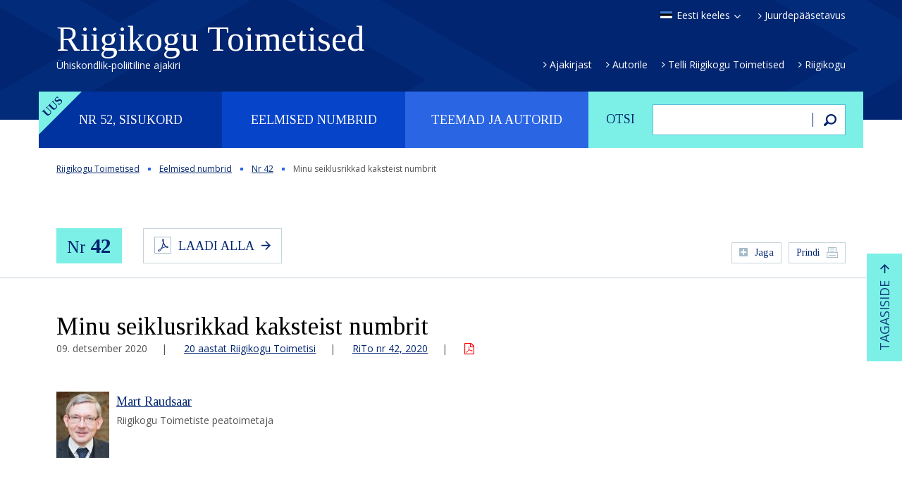

--- FILE ---
content_type: text/html; charset=UTF-8
request_url: https://rito.riigikogu.ee/eelmised-numbrid/nr-42/minu-seiklusrikkad-kaksteist-numbrit/
body_size: 134661
content:
<!DOCTYPE html>
<html lang="et" class="no-js">
<head>
	<meta charset="utf-8" />
<script type="text/javascript">
/* <![CDATA[ */
var gform;gform||(document.addEventListener("gform_main_scripts_loaded",function(){gform.scriptsLoaded=!0}),document.addEventListener("gform/theme/scripts_loaded",function(){gform.themeScriptsLoaded=!0}),window.addEventListener("DOMContentLoaded",function(){gform.domLoaded=!0}),gform={domLoaded:!1,scriptsLoaded:!1,themeScriptsLoaded:!1,isFormEditor:()=>"function"==typeof InitializeEditor,callIfLoaded:function(o){return!(!gform.domLoaded||!gform.scriptsLoaded||!gform.themeScriptsLoaded&&!gform.isFormEditor()||(gform.isFormEditor()&&console.warn("The use of gform.initializeOnLoaded() is deprecated in the form editor context and will be removed in Gravity Forms 3.1."),o(),0))},initializeOnLoaded:function(o){gform.callIfLoaded(o)||(document.addEventListener("gform_main_scripts_loaded",()=>{gform.scriptsLoaded=!0,gform.callIfLoaded(o)}),document.addEventListener("gform/theme/scripts_loaded",()=>{gform.themeScriptsLoaded=!0,gform.callIfLoaded(o)}),window.addEventListener("DOMContentLoaded",()=>{gform.domLoaded=!0,gform.callIfLoaded(o)}))},hooks:{action:{},filter:{}},addAction:function(o,r,e,t){gform.addHook("action",o,r,e,t)},addFilter:function(o,r,e,t){gform.addHook("filter",o,r,e,t)},doAction:function(o){gform.doHook("action",o,arguments)},applyFilters:function(o){return gform.doHook("filter",o,arguments)},removeAction:function(o,r){gform.removeHook("action",o,r)},removeFilter:function(o,r,e){gform.removeHook("filter",o,r,e)},addHook:function(o,r,e,t,n){null==gform.hooks[o][r]&&(gform.hooks[o][r]=[]);var d=gform.hooks[o][r];null==n&&(n=r+"_"+d.length),gform.hooks[o][r].push({tag:n,callable:e,priority:t=null==t?10:t})},doHook:function(r,o,e){var t;if(e=Array.prototype.slice.call(e,1),null!=gform.hooks[r][o]&&((o=gform.hooks[r][o]).sort(function(o,r){return o.priority-r.priority}),o.forEach(function(o){"function"!=typeof(t=o.callable)&&(t=window[t]),"action"==r?t.apply(null,e):e[0]=t.apply(null,e)})),"filter"==r)return e[0]},removeHook:function(o,r,t,n){var e;null!=gform.hooks[o][r]&&(e=(e=gform.hooks[o][r]).filter(function(o,r,e){return!!(null!=n&&n!=o.tag||null!=t&&t!=o.priority)}),gform.hooks[o][r]=e)}});
/* ]]> */
</script>

	<meta name="generator" content="WordPress" />
	<meta name="viewport" content="width=device-width, initial-scale=1.0, user-scalable=no" />
	<link rel="shortcut icon" type="image/ico" href="https://rito.riigikogu.ee/wordpress/wp-content/themes/rito/favicon.ico" />
	<meta name='robots' content='noindex, nofollow' />
<link rel="alternate" hreflang="en-us" href="https://rito.riigikogu.ee/en/previous-issues/no-42/20-years-of-riigikogu-toimetised-mart-raudsaar/" />
<link rel="alternate" hreflang="et" href="https://rito.riigikogu.ee/eelmised-numbrid/nr-42/minu-seiklusrikkad-kaksteist-numbrit/" />
<link rel="alternate" hreflang="x-default" href="https://rito.riigikogu.ee/eelmised-numbrid/nr-42/minu-seiklusrikkad-kaksteist-numbrit/" />
<link rel='dns-prefetch' href='//fonts.googleapis.com' />
<link rel="alternate" title="oEmbed (JSON)" type="application/json+oembed" href="https://rito.riigikogu.ee/wp-json/oembed/1.0/embed?url=https%3A%2F%2Frito.riigikogu.ee%2Feelmised-numbrid%2Fnr-42%2Fminu-seiklusrikkad-kaksteist-numbrit%2F" />
<link rel="alternate" title="oEmbed (XML)" type="text/xml+oembed" href="https://rito.riigikogu.ee/wp-json/oembed/1.0/embed?url=https%3A%2F%2Frito.riigikogu.ee%2Feelmised-numbrid%2Fnr-42%2Fminu-seiklusrikkad-kaksteist-numbrit%2F&#038;format=xml" />
<style id='wp-img-auto-sizes-contain-inline-css' type='text/css'>
img:is([sizes=auto i],[sizes^="auto," i]){contain-intrinsic-size:3000px 1500px}
/*# sourceURL=wp-img-auto-sizes-contain-inline-css */
</style>
<style id='wp-emoji-styles-inline-css' type='text/css'>

	img.wp-smiley, img.emoji {
		display: inline !important;
		border: none !important;
		box-shadow: none !important;
		height: 1em !important;
		width: 1em !important;
		margin: 0 0.07em !important;
		vertical-align: -0.1em !important;
		background: none !important;
		padding: 0 !important;
	}
/*# sourceURL=wp-emoji-styles-inline-css */
</style>
<link rel='stylesheet' id='wp-block-library-css' href='https://rito.riigikogu.ee/wordpress/wp-includes/css/dist/block-library/style.min.css?ver=6.9' type='text/css' media='all' />
<style id='global-styles-inline-css' type='text/css'>
:root{--wp--preset--aspect-ratio--square: 1;--wp--preset--aspect-ratio--4-3: 4/3;--wp--preset--aspect-ratio--3-4: 3/4;--wp--preset--aspect-ratio--3-2: 3/2;--wp--preset--aspect-ratio--2-3: 2/3;--wp--preset--aspect-ratio--16-9: 16/9;--wp--preset--aspect-ratio--9-16: 9/16;--wp--preset--color--black: #000000;--wp--preset--color--cyan-bluish-gray: #abb8c3;--wp--preset--color--white: #ffffff;--wp--preset--color--pale-pink: #f78da7;--wp--preset--color--vivid-red: #cf2e2e;--wp--preset--color--luminous-vivid-orange: #ff6900;--wp--preset--color--luminous-vivid-amber: #fcb900;--wp--preset--color--light-green-cyan: #7bdcb5;--wp--preset--color--vivid-green-cyan: #00d084;--wp--preset--color--pale-cyan-blue: #8ed1fc;--wp--preset--color--vivid-cyan-blue: #0693e3;--wp--preset--color--vivid-purple: #9b51e0;--wp--preset--gradient--vivid-cyan-blue-to-vivid-purple: linear-gradient(135deg,rgb(6,147,227) 0%,rgb(155,81,224) 100%);--wp--preset--gradient--light-green-cyan-to-vivid-green-cyan: linear-gradient(135deg,rgb(122,220,180) 0%,rgb(0,208,130) 100%);--wp--preset--gradient--luminous-vivid-amber-to-luminous-vivid-orange: linear-gradient(135deg,rgb(252,185,0) 0%,rgb(255,105,0) 100%);--wp--preset--gradient--luminous-vivid-orange-to-vivid-red: linear-gradient(135deg,rgb(255,105,0) 0%,rgb(207,46,46) 100%);--wp--preset--gradient--very-light-gray-to-cyan-bluish-gray: linear-gradient(135deg,rgb(238,238,238) 0%,rgb(169,184,195) 100%);--wp--preset--gradient--cool-to-warm-spectrum: linear-gradient(135deg,rgb(74,234,220) 0%,rgb(151,120,209) 20%,rgb(207,42,186) 40%,rgb(238,44,130) 60%,rgb(251,105,98) 80%,rgb(254,248,76) 100%);--wp--preset--gradient--blush-light-purple: linear-gradient(135deg,rgb(255,206,236) 0%,rgb(152,150,240) 100%);--wp--preset--gradient--blush-bordeaux: linear-gradient(135deg,rgb(254,205,165) 0%,rgb(254,45,45) 50%,rgb(107,0,62) 100%);--wp--preset--gradient--luminous-dusk: linear-gradient(135deg,rgb(255,203,112) 0%,rgb(199,81,192) 50%,rgb(65,88,208) 100%);--wp--preset--gradient--pale-ocean: linear-gradient(135deg,rgb(255,245,203) 0%,rgb(182,227,212) 50%,rgb(51,167,181) 100%);--wp--preset--gradient--electric-grass: linear-gradient(135deg,rgb(202,248,128) 0%,rgb(113,206,126) 100%);--wp--preset--gradient--midnight: linear-gradient(135deg,rgb(2,3,129) 0%,rgb(40,116,252) 100%);--wp--preset--font-size--small: 13px;--wp--preset--font-size--medium: 20px;--wp--preset--font-size--large: 36px;--wp--preset--font-size--x-large: 42px;--wp--preset--spacing--20: 0.44rem;--wp--preset--spacing--30: 0.67rem;--wp--preset--spacing--40: 1rem;--wp--preset--spacing--50: 1.5rem;--wp--preset--spacing--60: 2.25rem;--wp--preset--spacing--70: 3.38rem;--wp--preset--spacing--80: 5.06rem;--wp--preset--shadow--natural: 6px 6px 9px rgba(0, 0, 0, 0.2);--wp--preset--shadow--deep: 12px 12px 50px rgba(0, 0, 0, 0.4);--wp--preset--shadow--sharp: 6px 6px 0px rgba(0, 0, 0, 0.2);--wp--preset--shadow--outlined: 6px 6px 0px -3px rgb(255, 255, 255), 6px 6px rgb(0, 0, 0);--wp--preset--shadow--crisp: 6px 6px 0px rgb(0, 0, 0);}:where(.is-layout-flex){gap: 0.5em;}:where(.is-layout-grid){gap: 0.5em;}body .is-layout-flex{display: flex;}.is-layout-flex{flex-wrap: wrap;align-items: center;}.is-layout-flex > :is(*, div){margin: 0;}body .is-layout-grid{display: grid;}.is-layout-grid > :is(*, div){margin: 0;}:where(.wp-block-columns.is-layout-flex){gap: 2em;}:where(.wp-block-columns.is-layout-grid){gap: 2em;}:where(.wp-block-post-template.is-layout-flex){gap: 1.25em;}:where(.wp-block-post-template.is-layout-grid){gap: 1.25em;}.has-black-color{color: var(--wp--preset--color--black) !important;}.has-cyan-bluish-gray-color{color: var(--wp--preset--color--cyan-bluish-gray) !important;}.has-white-color{color: var(--wp--preset--color--white) !important;}.has-pale-pink-color{color: var(--wp--preset--color--pale-pink) !important;}.has-vivid-red-color{color: var(--wp--preset--color--vivid-red) !important;}.has-luminous-vivid-orange-color{color: var(--wp--preset--color--luminous-vivid-orange) !important;}.has-luminous-vivid-amber-color{color: var(--wp--preset--color--luminous-vivid-amber) !important;}.has-light-green-cyan-color{color: var(--wp--preset--color--light-green-cyan) !important;}.has-vivid-green-cyan-color{color: var(--wp--preset--color--vivid-green-cyan) !important;}.has-pale-cyan-blue-color{color: var(--wp--preset--color--pale-cyan-blue) !important;}.has-vivid-cyan-blue-color{color: var(--wp--preset--color--vivid-cyan-blue) !important;}.has-vivid-purple-color{color: var(--wp--preset--color--vivid-purple) !important;}.has-black-background-color{background-color: var(--wp--preset--color--black) !important;}.has-cyan-bluish-gray-background-color{background-color: var(--wp--preset--color--cyan-bluish-gray) !important;}.has-white-background-color{background-color: var(--wp--preset--color--white) !important;}.has-pale-pink-background-color{background-color: var(--wp--preset--color--pale-pink) !important;}.has-vivid-red-background-color{background-color: var(--wp--preset--color--vivid-red) !important;}.has-luminous-vivid-orange-background-color{background-color: var(--wp--preset--color--luminous-vivid-orange) !important;}.has-luminous-vivid-amber-background-color{background-color: var(--wp--preset--color--luminous-vivid-amber) !important;}.has-light-green-cyan-background-color{background-color: var(--wp--preset--color--light-green-cyan) !important;}.has-vivid-green-cyan-background-color{background-color: var(--wp--preset--color--vivid-green-cyan) !important;}.has-pale-cyan-blue-background-color{background-color: var(--wp--preset--color--pale-cyan-blue) !important;}.has-vivid-cyan-blue-background-color{background-color: var(--wp--preset--color--vivid-cyan-blue) !important;}.has-vivid-purple-background-color{background-color: var(--wp--preset--color--vivid-purple) !important;}.has-black-border-color{border-color: var(--wp--preset--color--black) !important;}.has-cyan-bluish-gray-border-color{border-color: var(--wp--preset--color--cyan-bluish-gray) !important;}.has-white-border-color{border-color: var(--wp--preset--color--white) !important;}.has-pale-pink-border-color{border-color: var(--wp--preset--color--pale-pink) !important;}.has-vivid-red-border-color{border-color: var(--wp--preset--color--vivid-red) !important;}.has-luminous-vivid-orange-border-color{border-color: var(--wp--preset--color--luminous-vivid-orange) !important;}.has-luminous-vivid-amber-border-color{border-color: var(--wp--preset--color--luminous-vivid-amber) !important;}.has-light-green-cyan-border-color{border-color: var(--wp--preset--color--light-green-cyan) !important;}.has-vivid-green-cyan-border-color{border-color: var(--wp--preset--color--vivid-green-cyan) !important;}.has-pale-cyan-blue-border-color{border-color: var(--wp--preset--color--pale-cyan-blue) !important;}.has-vivid-cyan-blue-border-color{border-color: var(--wp--preset--color--vivid-cyan-blue) !important;}.has-vivid-purple-border-color{border-color: var(--wp--preset--color--vivid-purple) !important;}.has-vivid-cyan-blue-to-vivid-purple-gradient-background{background: var(--wp--preset--gradient--vivid-cyan-blue-to-vivid-purple) !important;}.has-light-green-cyan-to-vivid-green-cyan-gradient-background{background: var(--wp--preset--gradient--light-green-cyan-to-vivid-green-cyan) !important;}.has-luminous-vivid-amber-to-luminous-vivid-orange-gradient-background{background: var(--wp--preset--gradient--luminous-vivid-amber-to-luminous-vivid-orange) !important;}.has-luminous-vivid-orange-to-vivid-red-gradient-background{background: var(--wp--preset--gradient--luminous-vivid-orange-to-vivid-red) !important;}.has-very-light-gray-to-cyan-bluish-gray-gradient-background{background: var(--wp--preset--gradient--very-light-gray-to-cyan-bluish-gray) !important;}.has-cool-to-warm-spectrum-gradient-background{background: var(--wp--preset--gradient--cool-to-warm-spectrum) !important;}.has-blush-light-purple-gradient-background{background: var(--wp--preset--gradient--blush-light-purple) !important;}.has-blush-bordeaux-gradient-background{background: var(--wp--preset--gradient--blush-bordeaux) !important;}.has-luminous-dusk-gradient-background{background: var(--wp--preset--gradient--luminous-dusk) !important;}.has-pale-ocean-gradient-background{background: var(--wp--preset--gradient--pale-ocean) !important;}.has-electric-grass-gradient-background{background: var(--wp--preset--gradient--electric-grass) !important;}.has-midnight-gradient-background{background: var(--wp--preset--gradient--midnight) !important;}.has-small-font-size{font-size: var(--wp--preset--font-size--small) !important;}.has-medium-font-size{font-size: var(--wp--preset--font-size--medium) !important;}.has-large-font-size{font-size: var(--wp--preset--font-size--large) !important;}.has-x-large-font-size{font-size: var(--wp--preset--font-size--x-large) !important;}
/*# sourceURL=global-styles-inline-css */
</style>

<style id='classic-theme-styles-inline-css' type='text/css'>
/*! This file is auto-generated */
.wp-block-button__link{color:#fff;background-color:#32373c;border-radius:9999px;box-shadow:none;text-decoration:none;padding:calc(.667em + 2px) calc(1.333em + 2px);font-size:1.125em}.wp-block-file__button{background:#32373c;color:#fff;text-decoration:none}
/*# sourceURL=/wp-includes/css/classic-themes.min.css */
</style>
<link rel='stylesheet' id='google-font-css' href='//fonts.googleapis.com/css?family=Open+Sans%3A400%2C400italic%2C600%2C600italic%2C700%2C700italic&#038;subset=latin%2Ccyrillic&#038;ver=1.0' type='text/css' media='all' />
<link rel='stylesheet' id='font-tinos-css' href='//fonts.googleapis.com/css?family=Tinos%3A400%2C400italic%2C700%2C700italic&#038;subset=latin%2Ccyrillic&#038;ver=1.0' type='text/css' media='all' />
<link rel='stylesheet' id='bootstrap-css' href='https://rito.riigikogu.ee/wordpress/wp-content/themes/rito/css/bootstrap.min.css?ver=1.0' type='text/css' media='all' />
<link rel='stylesheet' id='fancybox-css' href='https://rito.riigikogu.ee/wordpress/wp-content/themes/rito/js/fancybox/jquery.fancybox.css?ver=1.0' type='text/css' media='all' />
<link rel='stylesheet' id='oi-custom-css' href='https://rito.riigikogu.ee/wordpress/wp-content/themes/rito/css/custom.css?ver=1.0' type='text/css' media='all' />
<script type="text/javascript" src="https://rito.riigikogu.ee/wordpress/wp-content/themes/rito/js/libs/jquery-1.12.3.min.js?ver=1.0" id="jquery-js"></script>
<link rel="https://api.w.org/" href="https://rito.riigikogu.ee/wp-json/" /><link rel="alternate" title="JSON" type="application/json" href="https://rito.riigikogu.ee/wp-json/wp/v2/posts/20811" /><link rel="canonical" href="https://rito.riigikogu.ee/eelmised-numbrid/nr-42/minu-seiklusrikkad-kaksteist-numbrit/" />
<link rel='shortlink' href='https://rito.riigikogu.ee/?p=20811' />
<meta name="generator" content="WPML ver:4.8.6 stt:1,15;" />
    <!--[if lt IE 9]>
        <script src="https://rito.riigikogu.ee/wordpress/wp-content/themes/rito/js/libs/html5shiv.js"></script>
    <![endif]-->
</head>
<body class="wp-singular post-template-default single single-post postid-20811 single-format-standard wp-theme-rito lang-et d-devices" data-lang="et">

<script>
  (function(i,s,o,g,r,a,m){i['GoogleAnalyticsObject']=r;i[r]=i[r]||function(){
  (i[r].q=i[r].q||[]).push(arguments)},i[r].l=1*new Date();a=s.createElement(o),
  m=s.getElementsByTagName(o)[0];a.async=1;a.src=g;m.parentNode.insertBefore(a,m)
  })(window,document,'script','//www.google-analytics.com/analytics.js','ga');
  ga('create', 'UA-5823953-2', 'auto');
  ga('send', 'pageview');
</script>


<div class="m-panel">
	<p class="btn-close"></p>
	<ul class="lang-list">
<li><a href="https://rito.riigikogu.ee/en/previous-issues/no-42/20-years-of-riigikogu-toimetised-mart-raudsaar/" rel="alternate" hreflang="en" title="English" class="lang-en">In English</a></li>
</ul></div>

<div class="page-wrap">

<header class="header">
	<div class="container">
		<p class="btn-open-panel"></p>
		<h1 class="logo">
			<a href="https://rito.riigikogu.ee/">
				Riigikogu Toimetised				<span class="slogan">Ühiskondlik-poliitiline ajakiri</span>
			</a>
		</h1>
		<div class="attr">
			<ul class="lang">
				<li>
										<a href="#" class="lang-et select">Eesti keeles</a>
										<ul class="lang-list">
<li><a href="https://rito.riigikogu.ee/en/previous-issues/no-42/20-years-of-riigikogu-toimetised-mart-raudsaar/" rel="alternate" hreflang="en" title="English" class="lang-en">In English</a></li>
</ul>				</li>
			</ul>
						<p class="link"><a href="https://rito.riigikogu.ee/juurdepaasetavus/">Juurdepääsetavus</a></p>
					</div>
		<ul id="menu-peamenuu" class="extra-nav"><li id="menu-item-15" class="menu-item menu-item-type-post_type menu-item-object-page menu-item-15"><a href="https://rito.riigikogu.ee/ajakirjast/">Ajakirjast</a></li>
<li id="menu-item-16" class="menu-item menu-item-type-post_type menu-item-object-page menu-item-16"><a href="https://rito.riigikogu.ee/autorile/">Autorile</a></li>
<li id="menu-item-18" class="menu-item menu-item-type-post_type menu-item-object-page menu-item-18"><a href="https://rito.riigikogu.ee/telli-riigikogu-toimetised/">Telli Riigikogu Toimetised</a></li>
<li id="menu-item-100" class="menu-item menu-item-type-custom menu-item-object-custom menu-item-100"><a href="http://www.riigikogu.ee">Riigikogu</a></li>
</ul>	</div>
</header>

<div class="main-nav container">
	<form action="https://rito.riigikogu.ee/" method="get" class="col-xs-4 search-form">
	<fieldset>
		<p><label for="search">Otsi</label></p>
		<p><input type="text" class="field" name="s" id="search" value=""></p>
		<p><button type="submit" class="button"><span>Otsi</span></button></p>
	</fieldset>
</form>	<nav class="col-xs-8">
		<h2 class="sr-only">Peamenüü</h2>
		<ul class="list">
			<li class="label-new"><a href="#">Nr 52, sisukord</a></li><li><a href="#">Eelmised numbrid</a></li>			<li><a href="#">Teemad ja autorid</a></li>
		</ul>
	</nav>
</div>

<section class="sub-nav">
	<div class="container">

		<p class="m-close"></p>
					<h2 class="sr-only">Nr 52, sisukord</h2>
			<p class="btn-current-nr"><a href="https://rito.riigikogu.ee/nr-52/" class="btn">Nr 52, detsember 2025</a></p>
		
		<div class="table-contents sub-nav-content">
						<div class="col-xs-4">
			<h3 class="title"><a href="https://rito.riigikogu.ee/teema/rito-vestlusring/">RiTo vestlusring</a></h3>
<ul class="list">

									<li>
										<a href="https://rito.riigikogu.ee/nr-52/kas-eesti-panustab-euroopa-liidus-mitmekesisusse-voi-selle-vahenemisse/">Kas Eesti panustab Euroopa Liidus mitmekesisusse või selle vähenemisse?</a>
										<p class="author"><a href="https://rito.riigikogu.ee/autor/marju-himma/">Marju Himma</a></p>
									</li>
									
</ul><h3 class="title"><a href="https://rito.riigikogu.ee/teema/fookus/">Fookus</a></h3>
<ul class="list">

									<li>
										<a href="https://rito.riigikogu.ee/nr-52/stsenaariumite-planeerimine-ja-globaalsed-joujooned-2035-oppetunnid-ja-jareldused/">Stsenaariumite planeerimine ja globaalsed jõujooned 2035: õppetunnid ja järeldused</a>
										<p class="author"><a href="https://rito.riigikogu.ee/autor/meelis-kitsing/">Meelis Kitsing</a></p>
									</li>
									

									<li>
										<a href="https://rito.riigikogu.ee/nr-52/eesti-okas-keisririigi-ihus-ehk-kuidas-soda-ukrainas-muutis-eesti-maailmas-suureks-ja-siis-jalle-vaikeseks/">Eesti – „okas keisririigi ihus“ ehk kuidas sõda Ukrainas muutis Eesti maailmas suureks ja siis jälle väikeseks</a>
										<p class="author"><a href="https://rito.riigikogu.ee/autor/merili-arjakas/">Merili Arjakas</a></p>
									</li>
									

									<li>
										<a href="https://rito.riigikogu.ee/nr-52/laienemise-moju-jouvahekordadele-euroopa-liidu-noukogus/">Laienemise mõju jõuvahekordadele Euroopa Liidu Nõukogus</a>
										<p class="author"><a href="https://rito.riigikogu.ee/autor/piret-ehin/">Piret Ehin</a></p>
									</li>
									

									<li>
										<a href="https://rito.riigikogu.ee/nr-52/energia-tehisintellekt-ja-kliimapoliitika-kuidas-vaike-eesti-mojutab-suurt-euroopat/">Energia, tehisintellekt ja kliimapoliitika: kuidas väike Eesti mõjutab suurt Euroopat</a>
										<p class="author"><a href="https://rito.riigikogu.ee/autor/polina-bargan/">Polina Bargan</a></p>
									</li>
									

									<li>
										<a href="https://rito.riigikogu.ee/nr-52/miljonid-on-laual-kuidas-kasutab-eesti-euroopa-suurima-teadusrahastuse-euroopa-horisont-voimalusi/">Miljonid on laual: kuidas kasutab Eesti Euroopa suurima teadusrahastuse „Euroopa horisont“ võimalusi?</a>
										<p class="author"><a href="https://rito.riigikogu.ee/autor/kristel-oitmaa/">Kristel Oitmaa</a></p>
									</li>
									

									<li>
										<a href="https://rito.riigikogu.ee/nr-52/miks-eesti-elanikud-ei-usu-et-nende-arvamus-euroopa-liidus-loeb/">Miks Eesti elanikud ei usu, et nende arvamus Euroopa Liidus loeb?</a>
										<p class="author"><a href="https://rito.riigikogu.ee/autor/piret-ehin/">Piret Ehin</a>, <a href="https://rito.riigikogu.ee/autor/kristina-muhhina/">Kristina Muhhina</a>, <a href="https://rito.riigikogu.ee/autor/helen-urmann/">Helen Urmann</a>, <a href="https://rito.riigikogu.ee/autor/martin-daniel-hayford/">Martin Daniel Hayford</a>, <a href="https://rito.riigikogu.ee/autor/oksana-belova-dalton/">Oksana Belova-Dalton</a>, <a href="https://rito.riigikogu.ee/autor/thomas-luke-pritchard/">Thomas Luke Pritchard</a>, <a href="https://rito.riigikogu.ee/autor/liisa-talving/">Liisa Talving</a>, <a href="https://rito.riigikogu.ee/autor/sten-hansson/">Sten Hansson</a></p>
									</li>
									

									<li>
										<a href="https://rito.riigikogu.ee/nr-52/kolm-raportit-mis-annavad-varske-vaate-euroopa-liidu-aluspohimotetele/">Kolm raportit, mis annavad värske vaate Euroopa Liidu aluspõhimõtetele</a>
										<p class="author"><a href="https://rito.riigikogu.ee/autor/marju-himma/">Marju Himma</a></p>
									</li>
									
</ul></div><div class="col-xs-4"><h3 class="title"><a href="https://rito.riigikogu.ee/teema/uuringud/">Uuringud</a></h3>
<ul class="list">

									<li>
										<a href="https://rito.riigikogu.ee/nr-52/kuidas-oigustada-seadust-kahe-eesti-seaduse-oigustuste-analuus-avaliku-moistuse-abil/">Kuidas õigustada seadust? Kahe Eesti seaduse õigustuste analüüs avaliku mõistuse abil</a>
										<p class="author"><a href="https://rito.riigikogu.ee/autor/oliver-daniel/">Oliver Daniel</a></p>
									</li>
									

									<li>
										<a href="https://rito.riigikogu.ee/nr-52/poliitikakujundamise-vajalikud-nihked-neet-olukorras-noortega-tootamiseks/">Poliitikakujundamise vajalikud nihked NEET-olukorras noortega töötamiseks</a>
										<p class="author"><a href="https://rito.riigikogu.ee/autor/heidi-paabort/">Heidi Paabort</a>, <a href="https://rito.riigikogu.ee/autor/mai-beilmann/">Mai Beilmann</a></p>
									</li>
									

									<li>
										<a href="https://rito.riigikogu.ee/nr-52/oiguskeelest-avaliku-hoiakuni-kinnises-lasteasutuses-viibinud-noorte-stigmatiseerimine-ida-virumaa-ja-tartu-spetsialistide-vaates/">Õiguskeelest avaliku hoiakuni: kinnises lasteasutuses viibinud noorte stigmatiseerimine Ida-Virumaa ja Tartu spetsialistide vaates</a>
										<p class="author"><a href="https://rito.riigikogu.ee/autor/maria-zuravljova/">Maria Žuravljova</a>, <a href="https://rito.riigikogu.ee/autor/rahel-tohver/">Rahel Tohver</a></p>
									</li>
									

									<li>
										<a href="https://rito.riigikogu.ee/nr-52/labipaistev-ajakirjandus-ja-voim-viitamise-roll-demokraatlikus-dialoogis/">Läbipaistev ajakirjandus ja võim – viitamise roll demokraatlikus dialoogis</a>
										<p class="author"><a href="https://rito.riigikogu.ee/autor/priit-suve/">Priit Suve</a></p>
									</li>
									

									<li>
										<a href="https://rito.riigikogu.ee/nr-52/parast-pandeemiat-miks-uks-suurus-koigile-vaktsiinikommunikatsioonis-ei-toota/">Pärast pandeemiat: miks „üks suurus kõigile“ vaktsiinikommunikatsioonis ei tööta</a>
										<p class="author"><a href="https://rito.riigikogu.ee/autor/kristina-seimann/">Kristina Seimann</a></p>
									</li>
									
</ul><h3 class="title"><a href="https://rito.riigikogu.ee/teema/varia/">Varia</a></h3>
<ul class="list">

									<li>
										<a href="https://rito.riigikogu.ee/nr-52/mis-toimub-valimiste-eel-vaar-ja-desinformatsioo-niga-baltikumis-gretel-juhansoo-balti-infohairete-sekkekeskuse-becid-projektijuht-ja-meediapadevuse-spetsialist-desinformatsiooni-levik-on-kujunenu/">Mis toimub valimiste eel väär- ja desinformatsiooniga Baltikumis?</a>
										<p class="author"><a href="https://rito.riigikogu.ee/autor/gretel-juhansoo/">Gretel Juhansoo</a></p>
									</li>
									

									<li>
										<a href="https://rito.riigikogu.ee/nr-52/intervjuu-nahtamatu-too-ja-nahtamatu-kahju-euroopa-regulatsioonid-ei-tsenseeri-vaid-kaitsevad-inimesi-kahju-eest/">INTERVJUU: Nähtamatu töö ja nähtamatu kahju: Euroopa regulatsioonid ei tsenseeri, vaid kaitsevad inimesi  kahju eest</a>
										<p class="author"><a href="https://rito.riigikogu.ee/autor/marju-himma/">Marju Himma</a></p>
									</li>
									

									<li>
										<a href="https://rito.riigikogu.ee/nr-52/elektrituru-paindlikkus-algab-tarbijast/">Elektrituru paindlikkus algab tarbijast</a>
										<p class="author"><a href="https://rito.riigikogu.ee/autor/hannes-agabus/">Hannes Agabus</a></p>
									</li>
									

									<li>
										<a href="https://rito.riigikogu.ee/nr-52/eesti-euroopas-valiseestlaste-ajaloo-peegeldus-rootsis-ilmunud-valiseesti-ajalehtedes/">Eesti Euroopas: väliseestlaste ajaloo peegeldus Rootsis ilmunud väliseesti ajalehtedes</a>
										<p class="author"><a href="https://rito.riigikogu.ee/autor/laura-nemvalts/">Laura Nemvalts</a></p>
									</li>
									

									<li>
										<a href="https://rito.riigikogu.ee/nr-52/globaalprobleemid-ja-tulevikustsenaariumid-1987-1992-ja-35-aastat-hiljem/">Globaalprobleemid ja tulevikustsenaariumid: 1987–1992 ja 35 aastat hiljem</a>
										<p class="author"><a href="https://rito.riigikogu.ee/autor/juhan-saharov/">Juhan Saharov</a>, <a href="https://rito.riigikogu.ee/autor/erik-terk/">Erik Terk</a>, <a href="https://rito.riigikogu.ee/autor/raivo-vare/">Raivo Vare</a></p>
									</li>
									
</ul></div><div class="col-xs-4"><h3 class="title"><a href="https://rito.riigikogu.ee/teema/rahvusvahelised-parlamendiuudised/">Rahvusvahelised parlamendiuudised</a></h3>
<ul class="list">

									<li>
										<a href="https://rito.riigikogu.ee/nr-52/parlamentaarsed-uudised-52/">Parlamentaarsed uudised nr 52</a>
										<p class="author"><a href="https://rito.riigikogu.ee/autor/piret-viljamaa/">Piret Viljamaa</a></p>
									</li>
									
</ul><h3 class="title"><a href="https://rito.riigikogu.ee/teema/autoritest/">Autoritest</a></h3>
<ul class="list">

									<li>
										<a href="https://rito.riigikogu.ee/nr-52/rito-nr-52-autoritest/">RiTo nr 52 autoritest</a>
										
									</li>
									
</ul></div><div class="col-xs-4">			</div>
						<hr>
			<div class="action">
				<p><a href="#" class="btn link-open-topics">Teemaloend</a></p>
				<p><a href="#" class="btn link-open-authors">Autorite loend</a></p>
			</div>
		</div>

		<div class="nr-list sub-nav-content">
			<h2 class="sr-only">Eelmised numbrid</h2>
						<div class="clearfix">
			<ul>
																			<li><a href="https://rito.riigikogu.ee/eelmised-numbrid/nr-51/">
							<span>Nr 51</span>,
							juuni							2025						</a></li>
												<li><a href="https://rito.riigikogu.ee/eelmised-numbrid/nr-50/">
							<span>Nr 50</span>,
							detsember							2024						</a></li>
												<li><a href="https://rito.riigikogu.ee/eelmised-numbrid/nr-49/">
							<span>Nr 49</span>,
							juuli							2024						</a></li>
												<li><a href="https://rito.riigikogu.ee/eelmised-numbrid/nr-48/">
							<span>Nr 48</span>,
							detsember							2023						</a></li>
												<li><a href="https://rito.riigikogu.ee/eelmised-numbrid/nr-47/">
							<span>Nr 47</span>,
							juuni							2023						</a></li>
												<li><a href="https://rito.riigikogu.ee/eelmised-numbrid/nr-46/">
							<span>Nr 46</span>,
							detsember							2022						</a></li>
												<li><a href="https://rito.riigikogu.ee/eelmised-numbrid/nr-45/">
							<span>Nr 45</span>,
							juuni							2022						</a></li>
												<li><a href="https://rito.riigikogu.ee/eelmised-numbrid/nr-44/">
							<span>Nr 44</span>,
							detsember							2021						</a></li>
												<li><a href="https://rito.riigikogu.ee/eelmised-numbrid/nr-43/">
							<span>Nr 43</span>,
							juuni							2021						</a></li>
												</ul><ul>
																<li><a href="https://rito.riigikogu.ee/eelmised-numbrid/nr-42/">
							<span>Nr 42</span>,
							detsember							2020						</a></li>
												<li><a href="https://rito.riigikogu.ee/eelmised-numbrid/nr-41/">
							<span>Nr 41</span>,
							juuni							2020						</a></li>
												<li><a href="https://rito.riigikogu.ee/eelmised-numbrid/nr-40/">
							<span>Nr 40</span>,
							detsember							2019						</a></li>
												<li><a href="https://rito.riigikogu.ee/eelmised-numbrid/nr-39/">
							<span>Nr 39</span>,
							juuni							2019						</a></li>
												<li><a href="https://rito.riigikogu.ee/eelmised-numbrid/nr-38/">
							<span>Nr 38</span>,
							detsember							2018						</a></li>
												<li><a href="https://rito.riigikogu.ee/eelmised-numbrid/nr-37/">
							<span>Nr 37</span>,
							juuni							2018						</a></li>
												<li><a href="https://rito.riigikogu.ee/eelmised-numbrid/nr-36/">
							<span>Nr 36</span>,
							detsember							2017						</a></li>
												<li><a href="https://rito.riigikogu.ee/eelmised-numbrid/nr-35/">
							<span>Nr 35</span>,
							juuni							2017						</a></li>
												<li><a href="https://rito.riigikogu.ee/eelmised-numbrid/nr-34/">
							<span>Nr 34</span>,
							detsember							2016						</a></li>
												</ul><ul>
																<li><a href="https://rito.riigikogu.ee/eelmised-numbrid/nr-33/">
							<span>Nr 33</span>,
							juuni							2016						</a></li>
												<li><a href="https://rito.riigikogu.ee/eelmised-numbrid/nr-32/">
							<span>Nr 32</span>,
							detsember							2015						</a></li>
												<li><a href="https://rito.riigikogu.ee/eelmised-numbrid/nr-31/">
							<span>Nr 31</span>,
							juuni							2015						</a></li>
												<li><a href="https://rito.riigikogu.ee/eelmised-numbrid/nr-30/">
							<span>Nr 30</span>,
							detsember							2014						</a></li>
												<li><a href="https://rito.riigikogu.ee/eelmised-numbrid/nr-29/">
							<span>Nr 29</span>,
							juuni							2014						</a></li>
												<li><a href="https://rito.riigikogu.ee/eelmised-numbrid/nr-28/">
							<span>Nr 28</span>,
							detsember							2013						</a></li>
												<li><a href="https://rito.riigikogu.ee/eelmised-numbrid/nr-27/">
							<span>Nr 27</span>,
							juuni							2013						</a></li>
												<li><a href="https://rito.riigikogu.ee/eelmised-numbrid/nr-26/">
							<span>Nr 26</span>,
							detsember							2012						</a></li>
												<li><a href="https://rito.riigikogu.ee/eelmised-numbrid/nr-25/">
							<span>Nr 25</span>,
							juuni							2012						</a></li>
												</ul><ul>
																<li><a href="https://rito.riigikogu.ee/eelmised-numbrid/nr-24/">
							<span>Nr 24</span>,
							detsember							2011						</a></li>
												<li><a href="https://rito.riigikogu.ee/eelmised-numbrid/nr-23/">
							<span>Nr 23</span>,
							juuni							2011						</a></li>
												<li><a href="https://rito.riigikogu.ee/eelmised-numbrid/nr-22/">
							<span>Nr 22</span>,
							detsember							2010						</a></li>
												<li><a href="https://rito.riigikogu.ee/eelmised-numbrid/nr-21/">
							<span>Nr 21</span>,
							juuni							2010						</a></li>
												<li><a href="https://rito.riigikogu.ee/eelmised-numbrid/nr-20/">
							<span>Nr 20</span>,
							detsember							2009						</a></li>
												<li><a href="https://rito.riigikogu.ee/eelmised-numbrid/nr-19/">
							<span>Nr 19</span>,
							juuni							2009						</a></li>
												<li><a href="https://rito.riigikogu.ee/eelmised-numbrid/nr-18/">
							<span>Nr 18</span>,
							detsember							2008						</a></li>
												<li><a href="https://rito.riigikogu.ee/eelmised-numbrid/nr-17/">
							<span>Nr 17</span>,
							juuni							2008						</a></li>
												</ul><ul>
																<li><a href="https://rito.riigikogu.ee/eelmised-numbrid/nr-16/">
							<span>Nr 16</span>,
							detsember							2007						</a></li>
												<li><a href="https://rito.riigikogu.ee/eelmised-numbrid/nr-15/">
							<span>Nr 15</span>,
							juuni							2007						</a></li>
												<li><a href="https://rito.riigikogu.ee/eelmised-numbrid/nr-14/">
							<span>Nr 14</span>,
							detsember							2006						</a></li>
												<li><a href="https://rito.riigikogu.ee/eelmised-numbrid/nr-13/">
							<span>Nr 13</span>,
							juuni							2006						</a></li>
												<li><a href="https://rito.riigikogu.ee/eelmised-numbrid/nr-12/">
							<span>Nr 12</span>,
							detsember							2005						</a></li>
												<li><a href="https://rito.riigikogu.ee/eelmised-numbrid/nr-11/">
							<span>Nr 11</span>,
							juuni							2005						</a></li>
												<li><a href="https://rito.riigikogu.ee/eelmised-numbrid/nr-10/">
							<span>Nr 10</span>,
							detsember							2004						</a></li>
												<li><a href="https://rito.riigikogu.ee/eelmised-numbrid/nr-9/">
							<span>Nr 9</span>,
							juuni							2004						</a></li>
												</ul><ul>
																<li><a href="https://rito.riigikogu.ee/eelmised-numbrid/nr-8/">
							<span>Nr 8</span>,
							detsember							2003						</a></li>
												<li><a href="https://rito.riigikogu.ee/eelmised-numbrid/nr-7/">
							<span>Nr 7</span>,
							juuni							2003						</a></li>
												<li><a href="https://rito.riigikogu.ee/eelmised-numbrid/nr-6/">
							<span>Nr 6</span>,
							detsember							2002						</a></li>
												<li><a href="https://rito.riigikogu.ee/eelmised-numbrid/nr-5/">
							<span>Nr 5</span>,
							juuni							2002						</a></li>
												<li><a href="https://rito.riigikogu.ee/eelmised-numbrid/nr-4/">
							<span>Nr 4</span>,
							detsember							2001						</a></li>
												<li><a href="https://rito.riigikogu.ee/eelmised-numbrid/nr-3/">
							<span>Nr 3</span>,
							juuni							2001						</a></li>
												<li><a href="https://rito.riigikogu.ee/eelmised-numbrid/nr-2/">
							<span>Nr 2</span>,
							oktoober							2000						</a></li>
												<li><a href="https://rito.riigikogu.ee/eelmised-numbrid/nr-1/">
							<span>Nr 1</span>,
							juuni							2000						</a></li>
												</ul><ul>
								</ul>
			</div>
						<hr>
			<div class="action">
				<p><a href="#" class="btn link-open-topics">Teemaloend</a></p>
				<p><a href="#" class="btn link-open-authors">Autorite loend</a></p>
			</div>
		</div>

		<div class="tabs sub-nav-content">
			<ul class="tab-nav">
				<li><a href="#" class="active" data-tab="1">Teemaloend</a></li>
				<li><a href="#" data-tab="2">Autorite loend</a></li>
			</ul>
			<div class="tab-content active" data-tab="1">
				<h2 class="sr-only">Teemaloend</h2>
				<div class="accordion">
										<div class="accordion-header active"><h3 class="title">Peatoimetaja veerg</h3></div>
					
							<div class="accordion-content active">
								<table>
									<tbody>
							

										<tr>
											<td class="c-author"><a href="https://rito.riigikogu.ee/autor/marju-himma/">Marju Himma</a></td>
											<td class="c-title"><h4 class="title"><a href="https://rito.riigikogu.ee/eelmised-numbrid/nr-51/info-mis-teeb-voimutuks-kuid-mitte-voimetuks/">Info, mis teeb võimutuks. Kuid mitte võimetuks</a></h4></td>
											<td class="c-meta"><p class="meta">Nr 51, 5</p></td>
										</tr>
										

										<tr>
											<td class="c-author"><a href="https://rito.riigikogu.ee/autor/mart-raudsaar/">Mart Raudsaar</a></td>
											<td class="c-title"><h4 class="title"><a href="https://rito.riigikogu.ee/eelmised-numbrid/nr-50/lasteta-ei-ole-elu-ega-eesti-riiki/">Lasteta ei ole elu  ega Eesti riiki</a></h4></td>
											<td class="c-meta"><p class="meta">Nr 50, 5</p></td>
										</tr>
										

										<tr>
											<td class="c-author"><a href="https://rito.riigikogu.ee/autor/mart-raudsaar/">Mart Raudsaar</a></td>
											<td class="c-title"><h4 class="title"><a href="https://rito.riigikogu.ee/eelmised-numbrid/nr-49/toostuseta-me-rikkaks-ei-saa/">Tööstuseta me rikkaks ei saa</a></h4></td>
											<td class="c-meta"><p class="meta">Nr 49, 5</p></td>
										</tr>
										

										<tr>
											<td class="c-author"><a href="https://rito.riigikogu.ee/autor/mart-raudsaar/">Mart Raudsaar</a></td>
											<td class="c-title"><h4 class="title"><a href="https://rito.riigikogu.ee/eelmised-numbrid/nr-48/kas-eesti-on-maja-voi-puu/">Kas Eesti on maja või puu?</a></h4></td>
											<td class="c-meta"><p class="meta">Nr 48, 5</p></td>
										</tr>
										

										<tr>
											<td class="c-author"><a href="https://rito.riigikogu.ee/autor/mart-raudsaar/">Mart Raudsaar</a></td>
											<td class="c-title"><h4 class="title"><a href="https://rito.riigikogu.ee/eelmised-numbrid/nr-47/kes-voiks-pakkuda-valgust/">Kes võiks pakkuda valgust?</a></h4></td>
											<td class="c-meta"><p class="meta">Nr 47, 5</p></td>
										</tr>
										

										<tr>
											<td class="c-author"><a href="https://rito.riigikogu.ee/autor/mart-raudsaar/">Mart Raudsaar</a></td>
											<td class="c-title"><h4 class="title"><a href="https://rito.riigikogu.ee/eelmised-numbrid/nr-46/eestlased-on-hariduseusku/">Eestlased on hariduseusku</a></h4></td>
											<td class="c-meta"><p class="meta">Nr 46, 5</p></td>
										</tr>
										

										<tr>
											<td class="c-author"><a href="https://rito.riigikogu.ee/autor/mart-raudsaar/">Mart Raudsaar</a></td>
											<td class="c-title"><h4 class="title"><a href="https://rito.riigikogu.ee/eelmised-numbrid/nr-45/olla-voi-mitte-olla-selles-on-kusimus/">Olla või mitte olla – selles on küsimus</a></h4></td>
											<td class="c-meta"><p class="meta">Nr 45, 5</p></td>
										</tr>
										

										<tr>
											<td class="c-author"><a href="https://rito.riigikogu.ee/autor/tiina-kaalep/">Tiina Kaalep</a></td>
											<td class="c-title"><h4 class="title"><a href="https://rito.riigikogu.ee/eelmised-numbrid/nr-44/poolteist-kraadi/">Poolteist kraadi</a></h4></td>
											<td class="c-meta"><p class="meta">Nr 44, 5</p></td>
										</tr>
										

										<tr>
											<td class="c-author"><a href="https://rito.riigikogu.ee/autor/tiina-kaalep/">Tiina Kaalep</a></td>
											<td class="c-title"><h4 class="title"><a href="https://rito.riigikogu.ee/eelmised-numbrid/nr-43/oppetunnid/">Õppetunnid</a></h4></td>
											<td class="c-meta"><p class="meta">Nr 43, 5</p></td>
										</tr>
										

										<tr>
											<td class="c-author"><a href="https://rito.riigikogu.ee/autor/tiina-kaalep/">Tiina Kaalep</a></td>
											<td class="c-title"><h4 class="title"><a href="https://rito.riigikogu.ee/eelmised-numbrid/nr-42/mis-meid-lahutab-mis-meid-uhendab/">Mis meid lahutab, mis meid ühendab</a></h4></td>
											<td class="c-meta"><p class="meta">Nr 42, 5</p></td>
										</tr>
										

										<tr>
											<td class="c-author"><a href="https://rito.riigikogu.ee/autor/tiina-kaalep/">Tiina Kaalep</a></td>
											<td class="c-title"><h4 class="title"><a href="https://rito.riigikogu.ee/eelmised-numbrid/nr-41/mitte-kiriku-aga-hairekell/">Mitte kiriku-, aga häirekell *</a></h4></td>
											<td class="c-meta"><p class="meta">Nr 41, 5</p></td>
										</tr>
										

										<tr>
											<td class="c-author"><a href="https://rito.riigikogu.ee/autor/mart-raudsaar/">Mart Raudsaar</a></td>
											<td class="c-title"><h4 class="title"><a href="https://rito.riigikogu.ee/eelmised-numbrid/nr-40/teadusest-on-jatkuvalt-kasu/">Teadusest on jätkuvalt kasu</a></h4></td>
											<td class="c-meta"><p class="meta">Nr 40, 5</p></td>
										</tr>
										

										<tr>
											<td class="c-author"><a href="https://rito.riigikogu.ee/autor/mart-raudsaar/">Mart Raudsaar</a></td>
											<td class="c-title"><h4 class="title"><a href="https://rito.riigikogu.ee/eelmised-numbrid/nr-39/kui-eesti-riik-on-maja-siis-milline/">Kui Eesti riik on maja, siis milline?</a></h4></td>
											<td class="c-meta"><p class="meta">Nr 39, 5</p></td>
										</tr>
										

										<tr>
											<td class="c-author"><a href="https://rito.riigikogu.ee/autor/mart-raudsaar/">Mart Raudsaar</a></td>
											<td class="c-title"><h4 class="title"><a href="https://rito.riigikogu.ee/eelmised-numbrid/nr-38/tana-sada-aastat-tagasi-ja-sada-aastat-edasi/">Täna, sada aastat tagasi ja sada aastat edasi</a></h4></td>
											<td class="c-meta"><p class="meta">Nr 38, 5</p></td>
										</tr>
										

										<tr>
											<td class="c-author"><a href="https://rito.riigikogu.ee/autor/mart-raudsaar/">Mart Raudsaar</a></td>
											<td class="c-title"><h4 class="title"><a href="https://rito.riigikogu.ee/eelmised-numbrid/nr-37/kuidas-jouda-esikust-elutuppa/">Kuidas jõuda esikust elutuppa?</a></h4></td>
											<td class="c-meta"><p class="meta">Nr 37, 5</p></td>
										</tr>
										

										<tr>
											<td class="c-author"><a href="https://rito.riigikogu.ee/autor/mart-raudsaar/">Mart Raudsaar</a></td>
											<td class="c-title"><h4 class="title"><a href="https://rito.riigikogu.ee/eelmised-numbrid/nr-36/aga-kaamel-seo-ise-kinni/">&#8230;aga kaamel seo ise kinni!</a></h4></td>
											<td class="c-meta"><p class="meta">Nr 36, 5</p></td>
										</tr>
										

										<tr>
											<td class="c-author"><a href="https://rito.riigikogu.ee/autor/mart-raudsaar/">Mart Raudsaar</a></td>
											<td class="c-title"><h4 class="title"><a href="https://rito.riigikogu.ee/eelmised-numbrid/nr-35/kaheteistkumne-tahe-sara/">Kaheteistkümne tähe sära</a></h4></td>
											<td class="c-meta"><p class="meta">Nr 35, 5</p></td>
										</tr>
										

										<tr>
											<td class="c-author"><a href="https://rito.riigikogu.ee/autor/mart-raudsaar/">Mart Raudsaar</a></td>
											<td class="c-title"><h4 class="title"><a href="https://rito.riigikogu.ee/eelmised-numbrid/nr-34/kultuur-pole-ainult-vahel/">Kultuur pole ainult vahel *</a></h4></td>
											<td class="c-meta"><p class="meta">Nr 34, 5</p></td>
										</tr>
										

										<tr>
											<td class="c-author"><a href="https://rito.riigikogu.ee/autor/mart-raudsaar/">Mart Raudsaar</a></td>
											<td class="c-title"><h4 class="title"><a href="https://rito.riigikogu.ee/eelmised-numbrid/nr-33/olla-ei-mingit-kahtlust-kuid-kuidas/">Olla – ei mingit kahtlust – kuid kuidas?</a></h4></td>
											<td class="c-meta"><p class="meta">Nr 33, 5</p></td>
										</tr>
										

										<tr>
											<td class="c-author"><a href="https://rito.riigikogu.ee/autor/mart-raudsaar/">Mart Raudsaar</a></td>
											<td class="c-title"><h4 class="title"><a href="https://rito.riigikogu.ee/eelmised-numbrid/nr-32/nad-lihtsalt-on-meiega/">Nad lihtsalt on meiega</a></h4></td>
											<td class="c-meta"><p class="meta">Nr 32, 5</p></td>
										</tr>
										

										<tr>
											<td class="c-author"><a href="https://rito.riigikogu.ee/autor/mart-raudsaar/">Mart Raudsaar</a></td>
											<td class="c-title"><h4 class="title"><a href="https://rito.riigikogu.ee/eelmised-numbrid/nr-31/eesti-otsib-onnelikku-suurtoosturit/">Eesti otsib õnnelikku suurtöösturit *</a></h4></td>
											<td class="c-meta"><p class="meta">Nr 31, 5</p></td>
										</tr>
										

										<tr>
											<td class="c-author"><a href="https://rito.riigikogu.ee/autor/mart-raudsaar/">Mart Raudsaar</a></td>
											<td class="c-title"><h4 class="title"><a href="https://rito.riigikogu.ee/eelmised-numbrid/nr-30/meie-inimesed-meie-riik-ja-meie-kosmos/">Meie inimesed, meie riik ja meie kosmos</a></h4></td>
											<td class="c-meta"><p class="meta">Nr 30, 5</p></td>
										</tr>
										

										<tr>
											<td class="c-author"><a href="https://rito.riigikogu.ee/autor/mart-raudsaar/">Mart Raudsaar</a></td>
											<td class="c-title"><h4 class="title"><a href="https://rito.riigikogu.ee/eelmised-numbrid/nr-29/eesti-voimaluste-kumnend/">Eesti võimaluste kümnend</a></h4></td>
											<td class="c-meta"><p class="meta">Nr 29, 5</p></td>
										</tr>
										

										<tr>
											<td class="c-author"><a href="https://rito.riigikogu.ee/autor/helle-ruusing/">Helle Ruusing</a></td>
											<td class="c-title"><h4 class="title"><a href="https://rito.riigikogu.ee/eelmised-numbrid/nr-28/vastu-tuult/">Vastu tuult</a></h4></td>
											<td class="c-meta"><p class="meta">Nr 28, 5</p></td>
										</tr>
										

										<tr>
											<td class="c-author"><a href="https://rito.riigikogu.ee/autor/helle-ruusing/">Helle Ruusing</a></td>
											<td class="c-title"><h4 class="title"><a href="https://rito.riigikogu.ee/eelmised-numbrid/nr-27/muudid/">Müüdid</a></h4></td>
											<td class="c-meta"><p class="meta">Nr 27, 5</p></td>
										</tr>
										

										<tr>
											<td class="c-author"><a href="https://rito.riigikogu.ee/autor/helle-ruusing/">Helle Ruusing</a></td>
											<td class="c-title"><h4 class="title"><a href="https://rito.riigikogu.ee/eelmised-numbrid/nr-26/kakskummend/">Kakskümmend</a></h4></td>
											<td class="c-meta"><p class="meta">Nr 26, 5</p></td>
										</tr>
										

										<tr>
											<td class="c-author"><a href="https://rito.riigikogu.ee/autor/helle-ruusing/">Helle Ruusing</a></td>
											<td class="c-title"><h4 class="title"><a href="https://rito.riigikogu.ee/eelmised-numbrid/nr-25/kadunud-maailm/">Kadunud maailm</a></h4></td>
											<td class="c-meta"><p class="meta">Nr 25, 5</p></td>
										</tr>
										

										<tr>
											<td class="c-author"><a href="https://rito.riigikogu.ee/autor/helle-ruusing/">Helle Ruusing</a></td>
											<td class="c-title"><h4 class="title"><a href="https://rito.riigikogu.ee/eelmised-numbrid/nr-24/hirmunud-raha/">Hirmunud raha</a></h4></td>
											<td class="c-meta"><p class="meta">Nr 24, 5</p></td>
										</tr>
										

										<tr>
											<td class="c-author"><a href="https://rito.riigikogu.ee/autor/helle-ruusing/">Helle Ruusing</a></td>
											<td class="c-title"><h4 class="title"><a href="https://rito.riigikogu.ee/eelmised-numbrid/nr-23/valmis/">Valmis?</a></h4></td>
											<td class="c-meta"><p class="meta">Nr 23, 5</p></td>
										</tr>
										

										<tr>
											<td class="c-author"><a href="https://rito.riigikogu.ee/autor/helle-ruusing/">Helle Ruusing</a></td>
											<td class="c-title"><h4 class="title"><a href="https://rito.riigikogu.ee/eelmised-numbrid/nr-22/teetahis/">Teetähis</a></h4></td>
											<td class="c-meta"><p class="meta">Nr 22, 5</p></td>
										</tr>
										

										<tr>
											<td class="c-author"><a href="https://rito.riigikogu.ee/autor/helle-ruusing/">Helle Ruusing</a></td>
											<td class="c-title"><h4 class="title"><a href="https://rito.riigikogu.ee/eelmised-numbrid/nr-21/tuli-tuha-all/">Tuli tuha all</a></h4></td>
											<td class="c-meta"><p class="meta">Nr 21, 5</p></td>
										</tr>
										

										<tr>
											<td class="c-author"><a href="https://rito.riigikogu.ee/autor/helle-ruusing/">Helle Ruusing</a></td>
											<td class="c-title"><h4 class="title"><a href="https://rito.riigikogu.ee/eelmised-numbrid/nr-20/soikelu-lopp/">Soikelu lõpp</a></h4></td>
											<td class="c-meta"><p class="meta">Nr 20, 5</p></td>
										</tr>
										

										<tr>
											<td class="c-author"><a href="https://rito.riigikogu.ee/autor/aivar-jarne/">Aivar Jarne</a></td>
											<td class="c-title"><h4 class="title"><a href="https://rito.riigikogu.ee/eelmised-numbrid/nr-20/kuidas-rito-televisiooni-sattus/">Kuidas RiTo televisiooni sattus</a></h4></td>
											<td class="c-meta"><p class="meta">Nr 20, 7</p></td>
										</tr>
										

										<tr>
											<td class="c-author"><a href="https://rito.riigikogu.ee/autor/aare-kasemets/">Aare Kasemets</a></td>
											<td class="c-title"><h4 class="title"><a href="https://rito.riigikogu.ee/eelmised-numbrid/nr-20/tagasivaade-riigikogu-toimetiste-algusele-ja-vaike-soov/">Tagasivaade Riigikogu Toimetiste algusele ja väike soov</a></h4></td>
											<td class="c-meta"><p class="meta">Nr 20, 9</p></td>
										</tr>
										

										<tr>
											<td class="c-author"><a href="https://rito.riigikogu.ee/autor/helle-ruusing/">Helle Ruusing</a></td>
											<td class="c-title"><h4 class="title"><a href="https://rito.riigikogu.ee/eelmised-numbrid/nr-19/kinni-kiilunud/">Kinni kiilunud</a></h4></td>
											<td class="c-meta"><p class="meta">Nr 19, 5</p></td>
										</tr>
										

										<tr>
											<td class="c-author"><a href="https://rito.riigikogu.ee/autor/helle-ruusing/">Helle Ruusing</a></td>
											<td class="c-title"><h4 class="title"><a href="https://rito.riigikogu.ee/eelmised-numbrid/nr-18/peataolek/">Peataolek</a></h4></td>
											<td class="c-meta"><p class="meta">Nr 18, 5</p></td>
										</tr>
										

										<tr>
											<td class="c-author"><a href="https://rito.riigikogu.ee/autor/helle-ruusing/">Helle Ruusing</a></td>
											<td class="c-title"><h4 class="title"><a href="https://rito.riigikogu.ee/eelmised-numbrid/nr-17/millest-meil-on-nappus/">Millest meil on nappus?</a></h4></td>
											<td class="c-meta"><p class="meta">Nr 17, 5</p></td>
										</tr>
										

										<tr>
											<td class="c-author"><a href="https://rito.riigikogu.ee/autor/helle-ruusing/">Helle Ruusing</a></td>
											<td class="c-title"><h4 class="title"><a href="https://rito.riigikogu.ee/eelmised-numbrid/nr-16/ajaloo-kaitseks/">Ajaloo kaitseks</a></h4></td>
											<td class="c-meta"><p class="meta">Nr 16, 5</p></td>
										</tr>
										

										<tr>
											<td class="c-author"><a href="https://rito.riigikogu.ee/autor/helle-ruusing/">Helle Ruusing</a></td>
											<td class="c-title"><h4 class="title"><a href="https://rito.riigikogu.ee/eelmised-numbrid/nr-15/kevad-tuli-teisiti/">Kevad tuli teisiti</a></h4></td>
											<td class="c-meta"><p class="meta">Nr 15, 5</p></td>
										</tr>
										

										<tr>
											<td class="c-author"><a href="https://rito.riigikogu.ee/autor/helle-ruusing/">Helle Ruusing</a></td>
											<td class="c-title"><h4 class="title"><a href="https://rito.riigikogu.ee/eelmised-numbrid/nr-14/rohkem-pohimotteid/">Rohkem põhimõtteid</a></h4></td>
											<td class="c-meta"><p class="meta">Nr 14, 5</p></td>
										</tr>
										

										<tr>
											<td class="c-author"><a href="https://rito.riigikogu.ee/autor/helle-ruusing/">Helle Ruusing</a></td>
											<td class="c-title"><h4 class="title"><a href="https://rito.riigikogu.ee/eelmised-numbrid/nr-13/poliitikast-vasinud/">Poliitikast väsinud</a></h4></td>
											<td class="c-meta"><p class="meta">Nr 13, 5</p></td>
										</tr>
										

										<tr>
											<td class="c-author"><a href="https://rito.riigikogu.ee/autor/helle-ruusing/">Helle Ruusing</a></td>
											<td class="c-title"><h4 class="title"><a href="https://rito.riigikogu.ee/eelmised-numbrid/nr-12/valikud-meis-endis/">Valikud meis endis</a></h4></td>
											<td class="c-meta"><p class="meta">Nr 12, 7</p></td>
										</tr>
										

										<tr>
											<td class="c-author"><a href="https://rito.riigikogu.ee/autor/helle-ruusing/">Helle Ruusing</a></td>
											<td class="c-title"><h4 class="title"><a href="https://rito.riigikogu.ee/eelmised-numbrid/nr-11/kuulda-voetakse-vaid-konelejat/">Kuulda võetakse vaid kõnelejat!</a></h4></td>
											<td class="c-meta"><p class="meta">Nr 11, 5</p></td>
										</tr>
										

										<tr>
											<td class="c-author"><a href="https://rito.riigikogu.ee/autor/aivar-jarne/">Aivar Jarne</a></td>
											<td class="c-title"><h4 class="title"><a href="https://rito.riigikogu.ee/eelmised-numbrid/nr-10/juba-kumnes/">Juba kümnes!</a></h4></td>
											<td class="c-meta"><p class="meta">Nr 10, 5</p></td>
										</tr>
										

										<tr>
											<td class="c-author"><a href="https://rito.riigikogu.ee/autor/aivar-jarne/">Aivar Jarne</a></td>
											<td class="c-title"><h4 class="title"><a href="https://rito.riigikogu.ee/eelmised-numbrid/nr-8/lapse-kasi-riigikogu-kaes/">Lapse käsi Riigikogu käes</a></h4></td>
											<td class="c-meta"><p class="meta">Nr 8, 5</p></td>
										</tr>
										

										<tr>
											<td class="c-author"><a href="https://rito.riigikogu.ee/autor/aivar-jarne/">Aivar Jarne</a></td>
											<td class="c-title"><h4 class="title"><a href="https://rito.riigikogu.ee/eelmised-numbrid/nr-7/peateema-euroopa-liit/">Peateema &#8211; Euroopa Liit</a></h4></td>
											<td class="c-meta"><p class="meta">Nr 7, 5</p></td>
										</tr>
										

										<tr>
											<td class="c-author"><a href="https://rito.riigikogu.ee/autor/aivar-jarne/">Aivar Jarne</a></td>
											<td class="c-title"><h4 class="title"><a href="https://rito.riigikogu.ee/eelmised-numbrid/nr-6/parlamendi-kaitseks/">Parlamendi kaitseks</a></h4></td>
											<td class="c-meta"><p class="meta">Nr 6, 5</p></td>
										</tr>
										

										<tr>
											<td class="c-author"><a href="https://rito.riigikogu.ee/autor/aivar-jarne/">Aivar Jarne</a></td>
											<td class="c-title"><h4 class="title"><a href="https://rito.riigikogu.ee/eelmised-numbrid/nr-5/pohiseaduse-10-aastapaev/">Põhiseaduse 10. aastapäev</a></h4></td>
											<td class="c-meta"><p class="meta">Nr 5, 5</p></td>
										</tr>
										

										<tr>
											<td class="c-author"><a href="https://rito.riigikogu.ee/autor/aivar-jarne/">Aivar Jarne</a></td>
											<td class="c-title"><h4 class="title"><a href="https://rito.riigikogu.ee/eelmised-numbrid/nr-4/peatoimetaja-veerg/">Peatoimetaja veerg</a></h4></td>
											<td class="c-meta"><p class="meta">Nr 4, 5</p></td>
										</tr>
										

										<tr>
											<td class="c-author"><a href="https://rito.riigikogu.ee/autor/aare-kasemets/">Aare Kasemets</a></td>
											<td class="c-title"><h4 class="title"><a href="https://rito.riigikogu.ee/eelmised-numbrid/nr-3/peatoimetaja-veerg-2/">Peatoimetaja veerg</a></h4></td>
											<td class="c-meta"><p class="meta">Nr 3, 7</p></td>
										</tr>
										

										<tr>
											<td class="c-author"><a href="https://rito.riigikogu.ee/autor/aare-kasemets/">Aare Kasemets</a></td>
											<td class="c-title"><h4 class="title"><a href="https://rito.riigikogu.ee/eelmised-numbrid/nr-3/teated/">Teated</a></h4></td>
											<td class="c-meta"><p class="meta">Nr 3, 315</p></td>
										</tr>
										

										<tr>
											<td class="c-author"><a href="https://rito.riigikogu.ee/autor/aare-kasemets/">Aare Kasemets</a></td>
											<td class="c-title"><h4 class="title"><a href="https://rito.riigikogu.ee/eelmised-numbrid/nr-2/peatoimetaja-veerg-rito2/">Peatoimetaja veerg</a></h4></td>
											<td class="c-meta"><p class="meta">Nr 2, 7</p></td>
										</tr>
										

										<tr>
											<td class="c-author"><a href="https://rito.riigikogu.ee/autor/aare-kasemets/">Aare Kasemets</a></td>
											<td class="c-title"><h4 class="title"><a href="https://rito.riigikogu.ee/eelmised-numbrid/nr-2/teated-rito2/">Teated</a></h4></td>
											<td class="c-meta"><p class="meta">Nr 2, 301</p></td>
										</tr>
										

										<tr>
											<td class="c-author"><a href="https://rito.riigikogu.ee/autor/heiki-sibul/">Heiki Sibul</a></td>
											<td class="c-title"><h4 class="title"><a href="https://rito.riigikogu.ee/eelmised-numbrid/nr-1/eessona/">Eessõna</a></h4></td>
											<td class="c-meta"><p class="meta">Nr 1, 6</p></td>
										</tr>
										

										<tr>
											<td class="c-author"><a href="https://rito.riigikogu.ee/autor/toomas-savi/">Toomas Savi</a></td>
											<td class="c-title"><h4 class="title"><a href="https://rito.riigikogu.ee/eelmised-numbrid/nr-1/motteid-parlamentarismist-demokraatiast-ja-riigikogu-suundumustest/">Mõtteid parlamentarismist, demokraatiast ja Riigikogu suundumustest</a></h4></td>
											<td class="c-meta"><p class="meta">Nr 1, 10</p></td>
										</tr>
										

										<tr>
											<td class="c-author"><a href="https://rito.riigikogu.ee/autor/aare-kasemets/">Aare Kasemets</a></td>
											<td class="c-title"><h4 class="title"><a href="https://rito.riigikogu.ee/eelmised-numbrid/nr-1/uus-parlamentaarne-foorum-mis-miks-kellele-ja-kuidas-edasi/">Uus parlamentaarne foorum &#8211; mis, miks, kellele ja kuidas edasi?</a></h4></td>
											<td class="c-meta"><p class="meta">Nr 1, 305</p></td>
										</tr>
										
</tbody></table></div>						<div class="accordion-header "><h3 class="title">RiTo vestlusring</h3></div>
					
							<div class="accordion-content ">
								<table>
									<tbody>
							

										<tr>
											<td class="c-author"><a href="https://rito.riigikogu.ee/autor/marju-himma/">Marju Himma</a></td>
											<td class="c-title"><h4 class="title"><a href="https://rito.riigikogu.ee/nr-52/kas-eesti-panustab-euroopa-liidus-mitmekesisusse-voi-selle-vahenemisse/">Kas Eesti panustab Euroopa Liidus mitmekesisusse või selle vähenemisse?</a></h4></td>
											<td class="c-meta"><p class="meta">Nr 52, 7</p></td>
										</tr>
										

										<tr>
											<td class="c-author"><a href="https://rito.riigikogu.ee/autor/marju-himma/">Marju Himma</a></td>
											<td class="c-title"><h4 class="title"><a href="https://rito.riigikogu.ee/eelmised-numbrid/nr-51/info-ja-hubriidsoda-paneb-poliitikuid-kaasa-motlema/">Info- ja hübriidsõda paneb poliitikuid  kaasa mõtlema</a></h4></td>
											<td class="c-meta"><p class="meta">Nr 51, 7</p></td>
										</tr>
										

										<tr>
											<td class="c-author"><a href="https://rito.riigikogu.ee/autor/mart-raudsaar/">Mart Raudsaar</a></td>
											<td class="c-title"><h4 class="title"><a href="https://rito.riigikogu.ee/eelmised-numbrid/nr-50/lasteta-eesti-rahvas-ei-kesta/">Lasteta eesti rahvas ei kesta</a></h4></td>
											<td class="c-meta"><p class="meta">Nr 50, 7</p></td>
										</tr>
										

										<tr>
											<td class="c-author"><a href="https://rito.riigikogu.ee/autor/mart-raudsaar/">Mart Raudsaar</a></td>
											<td class="c-title"><h4 class="title"><a href="https://rito.riigikogu.ee/eelmised-numbrid/nr-49/toostuse-hea-kaekaik-on-eesti-majandusele-ulioluline/">Tööstuse hea käekäik on Eesti majandusele ülioluline</a></h4></td>
											<td class="c-meta"><p class="meta">Nr 49, 9</p></td>
										</tr>
										

										<tr>
											<td class="c-author"><a href="https://rito.riigikogu.ee/autor/mart-raudsaar/">Mart Raudsaar</a></td>
											<td class="c-title"><h4 class="title"><a href="https://rito.riigikogu.ee/eelmised-numbrid/nr-48/riigireformi-voimaluste-paun-pole-veel-tuhi/">Riigireformi võimaluste paun pole veel tühi</a></h4></td>
											<td class="c-meta"><p class="meta">Nr 48, 7</p></td>
										</tr>
										

										<tr>
											<td class="c-author"><a href="https://rito.riigikogu.ee/autor/mart-raudsaar/">Mart Raudsaar</a></td>
											<td class="c-title"><h4 class="title"><a href="https://rito.riigikogu.ee/eelmised-numbrid/nr-47/energiadebatt-voi-pimedad-ohtud-peerutule-valgel/">Energiadebatt või pimedad õhtud peerutule valgel</a></h4></td>
											<td class="c-meta"><p class="meta">Nr 47, 7</p></td>
										</tr>
										

										<tr>
											<td class="c-author"><a href="https://rito.riigikogu.ee/autor/mart-raudsaar/">Mart Raudsaar</a></td>
											<td class="c-title"><h4 class="title"><a href="https://rito.riigikogu.ee/eelmised-numbrid/nr-46/hariduseusk-voiks-saata-eestlaste-elukaart-ka-sellel-sajandil/">Hariduseusk võiks saata eestlaste elukaart ka sellel sajandil</a></h4></td>
											<td class="c-meta"><p class="meta">Nr 46, 7</p></td>
										</tr>
										

										<tr>
											<td class="c-author"><a href="https://rito.riigikogu.ee/autor/mart-raudsaar/">Mart Raudsaar</a></td>
											<td class="c-title"><h4 class="title"><a href="https://rito.riigikogu.ee/eelmised-numbrid/nr-45/julgeolekuolukord-on-taielikult-muutunud-ning-peame-valmis-olema-koigeks/">Julgeolekuolukord on täielikult muutunud ning peame valmis olema kõigeks</a></h4></td>
											<td class="c-meta"><p class="meta">Nr 45, 7</p></td>
										</tr>
										

										<tr>
											<td class="c-author"><a href=""></a></td>
											<td class="c-title"><h4 class="title"><a href="https://rito.riigikogu.ee/eelmised-numbrid/nr-44/rohepoordega-seotud-muudatustes-on-peidus-palju-voimalusi/">Rohepöördega seotud muudatustes on peidus palju võimalusi</a></h4></td>
											<td class="c-meta"><p class="meta">Nr 44, 7</p></td>
										</tr>
										

										<tr>
											<td class="c-author"><a href="https://rito.riigikogu.ee/autor/tiina-kaalep/">Tiina Kaalep</a></td>
											<td class="c-title"><h4 class="title"><a href="https://rito.riigikogu.ee/eelmised-numbrid/nr-43/kriisis-ei-saagi-hasti-minna-kui-laheb-hasti-siis-ei-ole-kriisi/">Kriisis ei saagi hästi minna. Kui läheb hästi, siis ei ole kriisi</a></h4></td>
											<td class="c-meta"><p class="meta">Nr 43, 7</p></td>
										</tr>
										

										<tr>
											<td class="c-author"><a href=""></a></td>
											<td class="c-title"><h4 class="title"><a href="https://rito.riigikogu.ee/eelmised-numbrid/nr-42/strateegia-eesti-2035-suurim-vaartus-on-tema-koostamise-protsess/">Strateegia „Eesti 2035“ suurim väärtus on tema koostamise protsess</a></h4></td>
											<td class="c-meta"><p class="meta">Nr 42, 7</p></td>
										</tr>
										

										<tr>
											<td class="c-author"><a href="https://rito.riigikogu.ee/autor/tiina-kaalep/">Tiina Kaalep</a></td>
											<td class="c-title"><h4 class="title"><a href="https://rito.riigikogu.ee/eelmised-numbrid/nr-41/praegune-kriis-toob-meid-tagasi-maa-peale/">Praegune kriis toob meid tagasi maa peale</a></h4></td>
											<td class="c-meta"><p class="meta">Nr 41, 7</p></td>
										</tr>
										

										<tr>
											<td class="c-author"><a href="https://rito.riigikogu.ee/autor/mart-raudsaar/">Mart Raudsaar</a></td>
											<td class="c-title"><h4 class="title"><a href="https://rito.riigikogu.ee/eelmised-numbrid/nr-40/keegi-ei-tohi-korvale-poigelda-vastutusest/">Keegi ei tohi kõrvale põigelda vastutusest</a></h4></td>
											<td class="c-meta"><p class="meta">Nr 40, 7</p></td>
										</tr>
										

										<tr>
											<td class="c-author"><a href="https://rito.riigikogu.ee/autor/mart-raudsaar/">Mart Raudsaar</a></td>
											<td class="c-title"><h4 class="title"><a href="https://rito.riigikogu.ee/eelmised-numbrid/nr-39/head-riigireformi-on-alati-vahe/">Head riigireformi on alati vähe</a></h4></td>
											<td class="c-meta"><p class="meta">Nr 39, 7</p></td>
										</tr>
										

										<tr>
											<td class="c-author"><a href="https://rito.riigikogu.ee/autor/mart-raudsaar/">Mart Raudsaar</a></td>
											<td class="c-title"><h4 class="title"><a href="https://rito.riigikogu.ee/eelmised-numbrid/nr-38/eesti-ei-voi-jaada-tuhjaks/">Eesti ei või jääda tühjaks</a></h4></td>
											<td class="c-meta"><p class="meta">Nr 38, 9</p></td>
										</tr>
										

										<tr>
											<td class="c-author"><a href="https://rito.riigikogu.ee/autor/mart-raudsaar/">Mart Raudsaar</a></td>
											<td class="c-title"><h4 class="title"><a href="https://rito.riigikogu.ee/eelmised-numbrid/nr-37/vahem-kaikaid-kodaratesse-ja-rohkem-tarka-teadust/">Vähem kaikaid kodaratesse ja rohkem tarka teadust</a></h4></td>
											<td class="c-meta"><p class="meta">Nr 37, 7</p></td>
										</tr>
										

										<tr>
											<td class="c-author"><a href="https://rito.riigikogu.ee/autor/mart-raudsaar/">Mart Raudsaar</a></td>
											<td class="c-title"><h4 class="title"><a href="https://rito.riigikogu.ee/eelmised-numbrid/nr-36/eesti-ei-kavatse-kedagi-runnata-kull-aga-heidutada-voimalikke-rundajaid/">Eesti ei kavatse kedagi rünnata, küll aga heidutada võimalikke ründajaid</a></h4></td>
											<td class="c-meta"><p class="meta">Nr 36, 7</p></td>
										</tr>
										

										<tr>
											<td class="c-author"><a href="https://rito.riigikogu.ee/autor/mart-raudsaar/">Mart Raudsaar</a></td>
											<td class="c-title"><h4 class="title"><a href="https://rito.riigikogu.ee/eelmised-numbrid/nr-35/eesti-parlamentaarse-kultuuri-viljad-on-kupsemas/">Eesti parlamentaarse kultuuri viljad on küpsemas</a></h4></td>
											<td class="c-meta"><p class="meta">Nr 35, 7</p></td>
										</tr>
										

										<tr>
											<td class="c-author"><a href="https://rito.riigikogu.ee/autor/mart-raudsaar/">Mart Raudsaar</a></td>
											<td class="c-title"><h4 class="title"><a href="https://rito.riigikogu.ee/eelmised-numbrid/nr-34/kultuur-pole-habiasi-kultuuritus-aga-kull/">Kultuur pole häbiasi, kultuuritus aga küll</a></h4></td>
											<td class="c-meta"><p class="meta">Nr 34, 7</p></td>
										</tr>
										

										<tr>
											<td class="c-author"><a href="https://rito.riigikogu.ee/autor/mart-raudsaar/">Mart Raudsaar</a></td>
											<td class="c-title"><h4 class="title"><a href="https://rito.riigikogu.ee/eelmised-numbrid/nr-33/kuidas-jaada-ellu-ja-saada-rikkamaks/">Kuidas jääda ellu ja saada rikkamaks</a></h4></td>
											<td class="c-meta"><p class="meta">Nr 33, 7</p></td>
										</tr>
										

										<tr>
											<td class="c-author"><a href="https://rito.riigikogu.ee/autor/mart-raudsaar/">Mart Raudsaar</a></td>
											<td class="c-title"><h4 class="title"><a href="https://rito.riigikogu.ee/eelmised-numbrid/nr-32/kes-on-eestlane-pilguheit-rahvuse-identiteediloosse/">Kes on eestlane? Pilguheit rahvuse identiteedi loosse</a></h4></td>
											<td class="c-meta"><p class="meta">Nr 32, 8</p></td>
										</tr>
										

										<tr>
											<td class="c-author"><a href="https://rito.riigikogu.ee/autor/mart-raudsaar/">Mart Raudsaar</a></td>
											<td class="c-title"><h4 class="title"><a href="https://rito.riigikogu.ee/eelmised-numbrid/nr-31/eesti-inimvara-kas-saasta-investeerida-voi-laenata/">Eesti inimvara: kas  säästa, investeerida või  laenata?</a></h4></td>
											<td class="c-meta"><p class="meta">Nr 31, 7</p></td>
										</tr>
										

										<tr>
											<td class="c-author"><a href="https://rito.riigikogu.ee/autor/mart-raudsaar/">Mart Raudsaar</a></td>
											<td class="c-title"><h4 class="title"><a href="https://rito.riigikogu.ee/eelmised-numbrid/nr-30/julgeolekupoliitika-kas-valimisratsu-voi-konsensus/">Julgeolekupoliitika: kas valimisratsu või konsensus?</a></h4></td>
											<td class="c-meta"><p class="meta">Nr 30, 17</p></td>
										</tr>
										

										<tr>
											<td class="c-author"><a href="https://rito.riigikogu.ee/autor/mart-raudsaar/">Mart Raudsaar</a></td>
											<td class="c-title"><h4 class="title"><a href="https://rito.riigikogu.ee/eelmised-numbrid/nr-29/pehme-joud-eesti-julgeoleku-teenistuses-rito-vestlusring/">„Pehme jõud” Eesti julgeoleku teenistuses</a></h4></td>
											<td class="c-meta"><p class="meta">Nr 29, 17</p></td>
										</tr>
										

										<tr>
											<td class="c-author"><a href="https://rito.riigikogu.ee/autor/helle-ruusing/">Helle Ruusing</a></td>
											<td class="c-title"><h4 class="title"><a href="https://rito.riigikogu.ee/eelmised-numbrid/nr-28/kultuur-kui-vaimne-julgeolek/">Kultuur kui vaimne julgeolek</a></h4></td>
											<td class="c-meta"><p class="meta">Nr 28, 23</p></td>
										</tr>
										

										<tr>
											<td class="c-author"><a href="https://rito.riigikogu.ee/autor/helle-ruusing/">Helle Ruusing</a></td>
											<td class="c-title"><h4 class="title"><a href="https://rito.riigikogu.ee/eelmised-numbrid/nr-27/millega-uhiskonda-moota/">Millega ühiskonda mõõta?</a></h4></td>
											<td class="c-meta"><p class="meta">Nr 27, 23</p></td>
										</tr>
										

										<tr>
											<td class="c-author"><a href="https://rito.riigikogu.ee/autor/helle-ruusing/">Helle Ruusing</a></td>
											<td class="c-title"><h4 class="title"><a href="https://rito.riigikogu.ee/eelmised-numbrid/nr-26/poliitika-vajab-avatust/">Poliitika vajab avatust</a></h4></td>
											<td class="c-meta"><p class="meta">Nr 26, 27</p></td>
										</tr>
										

										<tr>
											<td class="c-author"><a href="https://rito.riigikogu.ee/autor/helle-ruusing/">Helle Ruusing</a></td>
											<td class="c-title"><h4 class="title"><a href="https://rito.riigikogu.ee/eelmised-numbrid/nr-25/venemaa-regionaalsed-voimalused-ja-globaalne-ambitsioon/">Venemaa regionaalsed võimalused ja globaalne ambitsioon</a></h4></td>
											<td class="c-meta"><p class="meta">Nr 25, 23</p></td>
										</tr>
										

										<tr>
											<td class="c-author"><a href="https://rito.riigikogu.ee/autor/helle-ruusing/">Helle Ruusing</a></td>
											<td class="c-title"><h4 class="title"><a href="https://rito.riigikogu.ee/eelmised-numbrid/nr-24/euroopa-liidu-volakriis-kas-majandus-voi-poliitiline-kriis/">Euroopa Liidu võlakriis – kas majandus- või poliitiline kriis?</a></h4></td>
											<td class="c-meta"><p class="meta">Nr 24, 21</p></td>
										</tr>
										

										<tr>
											<td class="c-author"><a href="https://rito.riigikogu.ee/autor/helle-ruusing/">Helle Ruusing</a></td>
											<td class="c-title"><h4 class="title"><a href="https://rito.riigikogu.ee/eelmised-numbrid/nr-23/araabia-kevad-ootused-lootused-ja-ohud/">Araabia kevad: ootused, lootused ja ohud</a></h4></td>
											<td class="c-meta"><p class="meta">Nr 23, 21</p></td>
										</tr>
										

										<tr>
											<td class="c-author"><a href="https://rito.riigikogu.ee/autor/helle-ruusing/">Helle Ruusing</a></td>
											<td class="c-title"><h4 class="title"><a href="https://rito.riigikogu.ee/eelmised-numbrid/nr-22/riigikogu-muutunud-rollist/">Riigikogu muutunud rollist</a></h4></td>
											<td class="c-meta"><p class="meta">Nr 22, 19</p></td>
										</tr>
										

										<tr>
											<td class="c-author"><a href="https://rito.riigikogu.ee/autor/helle-ruusing/">Helle Ruusing</a></td>
											<td class="c-title"><h4 class="title"><a href="https://rito.riigikogu.ee/eelmised-numbrid/nr-21/tooturg-vottis-majanduslanguse-loogi-enda-peale/">Tööturg võttis majanduslanguse löögi enda peale</a></h4></td>
											<td class="c-meta"><p class="meta">Nr 21, 17</p></td>
										</tr>
										

										<tr>
											<td class="c-author"><a href="https://rito.riigikogu.ee/autor/helle-ruusing/">Helle Ruusing</a></td>
											<td class="c-title"><h4 class="title"><a href="https://rito.riigikogu.ee/eelmised-numbrid/nr-20/kas-eesti-saab-eurole-uleminekuks-rohelise-tee/">Kas Eesti saab eurole üleminekuks rohelise tee?</a></h4></td>
											<td class="c-meta"><p class="meta">Nr 20, 23</p></td>
										</tr>
										

										<tr>
											<td class="c-author"><a href="https://rito.riigikogu.ee/autor/helle-ruusing/">Helle Ruusing</a></td>
											<td class="c-title"><h4 class="title"><a href="https://rito.riigikogu.ee/eelmised-numbrid/nr-19/sotsiaalset-kaitset-voib-vajada-igauks/">Sotsiaalset kaitset võib vajada igaüks</a></h4></td>
											<td class="c-meta"><p class="meta">Nr 19, 19</p></td>
										</tr>
										

										<tr>
											<td class="c-author"><a href="https://rito.riigikogu.ee/autor/helle-ruusing/">Helle Ruusing</a></td>
											<td class="c-title"><h4 class="title"><a href="https://rito.riigikogu.ee/eelmised-numbrid/nr-18/globaalne-kriis-tervendab-majandust/">Globaalne kriis tervendab majandust</a></h4></td>
											<td class="c-meta"><p class="meta">Nr 18, 23</p></td>
										</tr>
										

										<tr>
											<td class="c-author"><a href="https://rito.riigikogu.ee/autor/helle-ruusing/">Helle Ruusing</a></td>
											<td class="c-title"><h4 class="title"><a href="https://rito.riigikogu.ee/eelmised-numbrid/nr-17/uhinemine-on-kohapealse-arengu-seisukohalt-strateegiline-otsus/">Ühinemine on kohapealse arengu seisukohalt strateegiline otsus</a></h4></td>
											<td class="c-meta"><p class="meta">Nr 17, 23</p></td>
										</tr>
										

										<tr>
											<td class="c-author"><a href="https://rito.riigikogu.ee/autor/helle-ruusing/">Helle Ruusing</a></td>
											<td class="c-title"><h4 class="title"><a href="https://rito.riigikogu.ee/eelmised-numbrid/nr-16/erakondade-rahastamine-naib-voi-on-labipaistmatu/">Erakondade rahastamine näib või on läbipaistmatu</a></h4></td>
											<td class="c-meta"><p class="meta">Nr 16, 23</p></td>
										</tr>
										

										<tr>
											<td class="c-author"><a href="https://rito.riigikogu.ee/autor/helle-ruusing/">Helle Ruusing</a></td>
											<td class="c-title"><h4 class="title"><a href="https://rito.riigikogu.ee/eelmised-numbrid/nr-15/tulemuse-maarab-valimistevaheline-too/">Tulemuse määrab valimistevaheline töö</a></h4></td>
											<td class="c-meta"><p class="meta">Nr 15, 30</p></td>
										</tr>
										

										<tr>
											<td class="c-author"><a href="https://rito.riigikogu.ee/autor/aivar-jarne/">Aivar Jarne</a></td>
											<td class="c-title"><h4 class="title"><a href="https://rito.riigikogu.ee/eelmised-numbrid/nr-14/presidendi-valimine-erakondade-konsensuspoliitika-proovikivi/">Presidendi valimine – erakondade konsensuspoliitika proovikivi</a></h4></td>
											<td class="c-meta"><p class="meta">Nr 14, 21</p></td>
										</tr>
										

										<tr>
											<td class="c-author"><a href="https://rito.riigikogu.ee/autor/helle-ruusing/">Helle Ruusing</a></td>
											<td class="c-title"><h4 class="title"><a href="https://rito.riigikogu.ee/eelmised-numbrid/nr-12/kuidas-moota-voitu-kohalikel-valimistel/">Kuidas mõõta võitu kohalikel valimistel?</a></h4></td>
											<td class="c-meta"><p class="meta">Nr 12, 25</p></td>
										</tr>
										
</tbody></table></div>						<div class="accordion-header "><h3 class="title">Parlamentaarne demokraatia</h3></div>
					
							<div class="accordion-content ">
								<table>
									<tbody>
							

										<tr>
											<td class="c-author"><a href="https://rito.riigikogu.ee/autor/peeter-kreitzberg/">Peeter Kreitzberg</a></td>
											<td class="c-title"><h4 class="title"><a href="https://rito.riigikogu.ee/eelmised-numbrid/nr-4/demokraatia-voi-teerull/">Demokraatia või teerull?</a></h4></td>
											<td class="c-meta"><p class="meta">Nr 4, 11</p></td>
										</tr>
										

										<tr>
											<td class="c-author"><a href="https://rito.riigikogu.ee/autor/tunne-kelam/">Tunne Kelam</a></td>
											<td class="c-title"><h4 class="title"><a href="https://rito.riigikogu.ee/eelmised-numbrid/nr-3/riigikogu-roll-eesti-uhinemisel-euroopa-liiduga/">Riigikogu roll Eesti ühinemisel Euroopa Liiduga</a></h4></td>
											<td class="c-meta"><p class="meta">Nr 3, 13</p></td>
										</tr>
										

										<tr>
											<td class="c-author"><a href="https://rito.riigikogu.ee/autor/siiri-oviir/">Siiri Oviir</a></td>
											<td class="c-title"><h4 class="title"><a href="https://rito.riigikogu.ee/eelmised-numbrid/nr-2/motteid-parlamentarismist-demokraatiast-ja-riigikogu-suundumustest-oviir/">Mõtteid parlamentarismist, demokraatiast ja Riigikogu suundumustest</a></h4></td>
											<td class="c-meta"><p class="meta">Nr 2, 13</p></td>
										</tr>
										
</tbody></table></div>						<div class="accordion-header "><h3 class="title">Riiklikult tähtis küsimus</h3></div>
					
							<div class="accordion-content ">
								<table>
									<tbody>
							

										<tr>
											<td class="c-author"><a href="https://rito.riigikogu.ee/autor/kristi-aav/">Kristi Aav</a></td>
											<td class="c-title"><h4 class="title"><a href="https://rito.riigikogu.ee/eelmised-numbrid/nr-51/kommunikatsioonitorked-ukraina-sojapogenike-eestisse-saabumisel/">Kommunikatsioonitõrked Ukraina sõjapõgenike Eestisse saabumisel</a></h4></td>
											<td class="c-meta"><p class="meta">Nr 51, 79</p></td>
										</tr>
										

										<tr>
											<td class="c-author"><a href="https://rito.riigikogu.ee/autor/kati-orru/">Kati Orru</a></td>
											<td class="c-title"><h4 class="title"><a href="https://rito.riigikogu.ee/eelmised-numbrid/nr-51/kommunikatsioonitorked-voivad-hadaolukorras-inimelud-ohtu-seada/">Kommunikatsioonitõrked võivad hädaolukorras inimelud ohtu seada</a></h4></td>
											<td class="c-meta"><p class="meta">Nr 51, 87</p></td>
										</tr>
										

										<tr>
											<td class="c-author"><a href="https://rito.riigikogu.ee/autor/erik-terk/">Erik Terk</a></td>
											<td class="c-title"><h4 class="title"><a href="https://rito.riigikogu.ee/eelmised-numbrid/nr-51/kuidas-voib-elektriga-halvasti-minna-dilemmad-ja-altminekustsenaariumid/">Kuidas võib elektriga halvasti minna? Dilemmad ja altminekustsenaariumid</a></h4></td>
											<td class="c-meta"><p class="meta">Nr 51, 95</p></td>
										</tr>
										

										<tr>
											<td class="c-author"><a href="https://rito.riigikogu.ee/autor/kait-oole/">Kait Oole</a></td>
											<td class="c-title"><h4 class="title"><a href="https://rito.riigikogu.ee/eelmised-numbrid/nr-1/riiklikult-tahtsate-kusimuste-arutelud-riigikogus-1992-1999/">Riiklikult tähtsate küsimuste arutelud Riigikogus 1992-1999</a></h4></td>
											<td class="c-meta"><p class="meta">Nr 1, 20</p></td>
										</tr>
										

										<tr>
											<td class="c-author"><a href="https://rito.riigikogu.ee/autor/ants-kaarma/">Ants Käärma</a></td>
											<td class="c-title"><h4 class="title"><a href="https://rito.riigikogu.ee/eelmised-numbrid/nr-1/kommentaarid/">Kommentaarid</a></h4></td>
											<td class="c-meta"><p class="meta">Nr 1, 30</p></td>
										</tr>
										

										<tr>
											<td class="c-author"><a href="https://rito.riigikogu.ee/autor/toomas-hendrik-ilves/">Toomas Hendrik Ilves</a></td>
											<td class="c-title"><h4 class="title"><a href="https://rito.riigikogu.ee/eelmised-numbrid/nr-1/riigi-valispoliitika-pohisuunad/">Riigi välispoliitika põhisuunad</a></h4></td>
											<td class="c-meta"><p class="meta">Nr 1, 34</p></td>
										</tr>
										

										<tr>
											<td class="c-author"><a href="https://rito.riigikogu.ee/autor/andres-tarand/">Andres Tarand</a></td>
											<td class="c-title"><h4 class="title"><a href="https://rito.riigikogu.ee/eelmised-numbrid/nr-1/eesti-valispoliitilised-eelistused/">Eesti välispoliitilised eelistused</a></h4></td>
											<td class="c-meta"><p class="meta">Nr 1, 39</p></td>
										</tr>
										
</tbody></table></div>						<div class="accordion-header "><h3 class="title">Riigieelarve</h3></div>
					
							<div class="accordion-content ">
								<table>
									<tbody>
							

										<tr>
											<td class="c-author"><a href="https://rito.riigikogu.ee/autor/siim-kallas/">Siim Kallas</a></td>
											<td class="c-title"><h4 class="title"><a href="https://rito.riigikogu.ee/eelmised-numbrid/nr-1/ettekanne-riigikogus-2000-aasta-riigieelarve-seaduse-eelnou-1-lugemisel/">Ettekanne Riigikogus 2000. aasta riigieelarve seaduse eelnõu 1. lugemisel</a></h4></td>
											<td class="c-meta"><p class="meta">Nr 1, 44</p></td>
										</tr>
										

										<tr>
											<td class="c-author"><a href="https://rito.riigikogu.ee/autor/kalle-jurgenson/">Kalle Jürgenson</a></td>
											<td class="c-title"><h4 class="title"><a href="https://rito.riigikogu.ee/eelmised-numbrid/nr-1/2000-aasta-riigieelarve-mis-ja-milleks/">2000. aasta riigieelarve, mis ja milleks</a></h4></td>
											<td class="c-meta"><p class="meta">Nr 1, 55</p></td>
										</tr>
										

										<tr>
											<td class="c-author"><a href="https://rito.riigikogu.ee/autor/olev-raju/">Olev Raju</a></td>
											<td class="c-title"><h4 class="title"><a href="https://rito.riigikogu.ee/eelmised-numbrid/nr-1/kommentaarid-2/">Kommentaarid</a></h4></td>
											<td class="c-meta"><p class="meta">Nr 1, 59</p></td>
										</tr>
										

										<tr>
											<td class="c-author"><a href=""></a></td>
											<td class="c-title"><h4 class="title"><a href="https://rito.riigikogu.ee/eelmised-numbrid/nr-1/seaduse-2000-aasta-riigieelarve-eelnou-menetluskaik-riigikogus/">Seaduse &#8220;2000. aasta riigieelarve&#8221; eelnõu menetluskäik Riigikogus</a></h4></td>
											<td class="c-meta"><p class="meta">Nr 1, 54</p></td>
										</tr>
										
</tbody></table></div>						<div class="accordion-header "><h3 class="title">Essee</h3></div>
					
							<div class="accordion-content ">
								<table>
									<tbody>
							

										<tr>
											<td class="c-author"><a href="https://rito.riigikogu.ee/autor/katri-raik/">Katri  Raik</a></td>
											<td class="c-title"><h4 class="title"><a href="https://rito.riigikogu.ee/eelmised-numbrid/nr-30/laane-vaade-meie-narvale/">Lääne vaade meie Narvale</a></h4></td>
											<td class="c-meta"><p class="meta">Nr 30, 9</p></td>
										</tr>
										

										<tr>
											<td class="c-author"><a href="https://rito.riigikogu.ee/autor/kersti-kaljulaid/">Kersti Kaljulaid</a></td>
											<td class="c-title"><h4 class="title"><a href="https://rito.riigikogu.ee/eelmised-numbrid/nr-29/mistahes-abi-isegi-struktuuriabi-pakutakse-vaid-selleks-et-omal-jalal-edasi-minna-kas-jaksame/">Mistahes abi, isegi struktuuriabi, pakutakse vaid selleks, et omal jalal edasi minna. Kas jaksame?</a></h4></td>
											<td class="c-meta"><p class="meta">Nr 29, 9</p></td>
										</tr>
										

										<tr>
											<td class="c-author"><a href="https://rito.riigikogu.ee/autor/peeter-laurits/">Peeter Laurits</a></td>
											<td class="c-title"><h4 class="title"><a href="https://rito.riigikogu.ee/eelmised-numbrid/nr-28/loovus-ja-kultuuripoliitika/">Loovus ja kultuuripoliitika</a></h4></td>
											<td class="c-meta"><p class="meta">Nr 28, 11</p></td>
										</tr>
										

										<tr>
											<td class="c-author"><a href="https://rito.riigikogu.ee/autor/heiki-pisuke/">Heiki Pisuke</a></td>
											<td class="c-title"><h4 class="title"><a href="https://rito.riigikogu.ee/eelmised-numbrid/nr-27/eurokeelest-eurotekstide-tolkimisest-ja-tolkijatest/">Eurokeelest, eurotekstide tõlkimisest ja tõlkijatest</a></h4></td>
											<td class="c-meta"><p class="meta">Nr 27, 9</p></td>
										</tr>
										

										<tr>
											<td class="c-author"><a href="https://rito.riigikogu.ee/autor/ene-margit-tiit/">Ene-Margit Tiit</a></td>
											<td class="c-title"><h4 class="title"><a href="https://rito.riigikogu.ee/eelmised-numbrid/nr-26/pilguheit-asjasele-rahvaloendusele/">Pilguheit äsjasele rahvaloendusele</a></h4></td>
											<td class="c-meta"><p class="meta">Nr 26, 9</p></td>
										</tr>
										

										<tr>
											<td class="c-author"><a href="https://rito.riigikogu.ee/autor/mart-saarma/">Mart  Saarma</a></td>
											<td class="c-title"><h4 class="title"><a href="https://rito.riigikogu.ee/eelmised-numbrid/nr-25/teaduse-kvaliteedist-ja-innovatsioonist/">Teaduse kvaliteedist ja innovatsioonist</a></h4></td>
											<td class="c-meta"><p class="meta">Nr 25, 9</p></td>
										</tr>
										

										<tr>
											<td class="c-author"><a href="https://rito.riigikogu.ee/autor/michael-stolleis/">Michael Stolleis</a></td>
											<td class="c-title"><h4 class="title"><a href="https://rito.riigikogu.ee/eelmised-numbrid/nr-24/imede-saar-barataria-sancho-panza-ja-valitsemise-kunst/">Imede saar Barataria. Sancho Panza ja valitsemise kunst*</a></h4></td>
											<td class="c-meta"><p class="meta">Nr 24, 9</p></td>
										</tr>
										

										<tr>
											<td class="c-author"><a href="https://rito.riigikogu.ee/autor/matti-maasikas/">Matti Maasikas</a></td>
											<td class="c-title"><h4 class="title"><a href="https://rito.riigikogu.ee/eelmised-numbrid/nr-23/eesti-valispoliitika-kolmas-faas-argipaev/">Eesti välispoliitika kolmas faas – argipäev *</a></h4></td>
											<td class="c-meta"><p class="meta">Nr 23, 9</p></td>
										</tr>
										

										<tr>
											<td class="c-author"><a href="https://rito.riigikogu.ee/autor/andres-soosaar/">Andres Soosaar</a></td>
											<td class="c-title"><h4 class="title"><a href="https://rito.riigikogu.ee/eelmised-numbrid/nr-22/meditsiin-ja-inimeksistentsi-piirid/">Meditsiin ja inimeksistentsi piirid</a></h4></td>
											<td class="c-meta"><p class="meta">Nr 22, 9</p></td>
										</tr>
										

										<tr>
											<td class="c-author"><a href="https://rito.riigikogu.ee/autor/raivo-vare/">Raivo Vare</a></td>
											<td class="c-title"><h4 class="title"><a href="https://rito.riigikogu.ee/eelmised-numbrid/nr-21/unistagem-eesti-edukaks/">Unistagem Eesti edukaks!</a></h4></td>
											<td class="c-meta"><p class="meta">Nr 21, 9</p></td>
										</tr>
										

										<tr>
											<td class="c-author"><a href="https://rito.riigikogu.ee/autor/jaan-kaplinski/">Jaan Kaplinski</a></td>
											<td class="c-title"><h4 class="title"><a href="https://rito.riigikogu.ee/eelmised-numbrid/nr-20/eesti-tulevik-muutuvas-maailmas/">Eesti tulevik muutuvas maailmas</a></h4></td>
											<td class="c-meta"><p class="meta">Nr 20, 13</p></td>
										</tr>
										

										<tr>
											<td class="c-author"><a href="https://rito.riigikogu.ee/autor/jaak-joeruut/">Jaak Jõerüüt</a></td>
											<td class="c-title"><h4 class="title"><a href="https://rito.riigikogu.ee/eelmised-numbrid/nr-19/lati-ja-tema-kihid/">Läti ja tema kihid</a></h4></td>
											<td class="c-meta"><p class="meta">Nr 19, 9</p></td>
										</tr>
										

										<tr>
											<td class="c-author"><a href="https://rito.riigikogu.ee/autor/andra-veidemann/">Andra Veidemann</a></td>
											<td class="c-title"><h4 class="title"><a href="https://rito.riigikogu.ee/eelmised-numbrid/nr-18/venemaa-elamus/">Venemaa-elamus</a></h4></td>
											<td class="c-meta"><p class="meta">Nr 18, 9</p></td>
										</tr>
										

										<tr>
											<td class="c-author"><a href="https://rito.riigikogu.ee/autor/lauri-malksoo/">Lauri Mälksoo</a></td>
											<td class="c-title"><h4 class="title"><a href="https://rito.riigikogu.ee/eelmised-numbrid/nr-17/inimoiguste-universaalsusest-ehk-mida-teha-teistega/">Inimõiguste universaalsusest ehk mida teha “teistega” *</a></h4></td>
											<td class="c-meta"><p class="meta">Nr 17, 9</p></td>
										</tr>
										

										<tr>
											<td class="c-author"><a href="https://rito.riigikogu.ee/autor/marek-tamm/">Marek Tamm</a></td>
											<td class="c-title"><h4 class="title"><a href="https://rito.riigikogu.ee/eelmised-numbrid/nr-16/eestlaste-suur-vabadusvoitlus-jarjepidevus-ja-kordumine-eesti-ajaloomalus/">Eestlaste suur vabadusvõitlus: järjepidevus ja kordumine Eesti ajaloomälus</a></h4></td>
											<td class="c-meta"><p class="meta">Nr 16, 9</p></td>
										</tr>
										

										<tr>
											<td class="c-author"><a href="https://rito.riigikogu.ee/autor/mart-rask/">Märt Rask</a></td>
											<td class="c-title"><h4 class="title"><a href="https://rito.riigikogu.ee/eelmised-numbrid/nr-15/tanu-pohiseadusele/">Tänu põhiseadusele</a></h4></td>
											<td class="c-meta"><p class="meta">Nr 15, 11</p></td>
										</tr>
										

										<tr>
											<td class="c-author"><a href="https://rito.riigikogu.ee/autor/marju-lauristin/">Marju Lauristin</a></td>
											<td class="c-title"><h4 class="title"><a href="https://rito.riigikogu.ee/eelmised-numbrid/nr-14/jatkusuutlikkuse-poliitiline-moode/">Jätkusuutlikkuse poliitiline mõõde</a></h4></td>
											<td class="c-meta"><p class="meta">Nr 14, 9</p></td>
										</tr>
										

										<tr>
											<td class="c-author"><a href="https://rito.riigikogu.ee/autor/ene-margit-tiit/">Ene-Margit Tiit</a></td>
											<td class="c-title"><h4 class="title"><a href="https://rito.riigikogu.ee/eelmised-numbrid/nr-13/kas-eestlased-jaavad-pusima/">Kas eestlased jäävad püsima?</a></h4></td>
											<td class="c-meta"><p class="meta">Nr 13, 9</p></td>
										</tr>
										

										<tr>
											<td class="c-author"><a href="https://rito.riigikogu.ee/autor/jaak-leimann/">Jaak Leimann</a></td>
											<td class="c-title"><h4 class="title"><a href="https://rito.riigikogu.ee/eelmised-numbrid/nr-12/eesti-majandusedu-perspektiivid/">Eesti majandusedu perspektiivid</a></h4></td>
											<td class="c-meta"><p class="meta">Nr 12, 11</p></td>
										</tr>
										

										<tr>
											<td class="c-author"><a href="https://rito.riigikogu.ee/autor/margit-sutrop/">Margit Sutrop</a></td>
											<td class="c-title"><h4 class="title"><a href="https://rito.riigikogu.ee/eelmised-numbrid/nr-11/kas-eesti-jagab-euroopa-vaartusi/">Kas Eesti jagab Euroopa väärtusi?</a></h4></td>
											<td class="c-meta"><p class="meta">Nr 11, 9</p></td>
										</tr>
										

										<tr>
											<td class="c-author"><a href="https://rito.riigikogu.ee/autor/mati-heidmets/">Mati Heidmets</a></td>
											<td class="c-title"><h4 class="title"><a href="https://rito.riigikogu.ee/eelmised-numbrid/nr-10/teadmistepohine-uhiskond-teadmistepohine-riigivalitsemine/">Teadmistepõhine ühiskond, teadmistepõhine riigivalitsemine</a></h4></td>
											<td class="c-meta"><p class="meta">Nr 10, 11</p></td>
										</tr>
										

										<tr>
											<td class="c-author"><a href="https://rito.riigikogu.ee/autor/kaido-jaanson/">Kaido Jaanson</a></td>
											<td class="c-title"><h4 class="title"><a href="https://rito.riigikogu.ee/eelmised-numbrid/nr-9/uks-uhine-euroopa-liit-ja-25-erinevat-venemaad/">Üks ühine Euroopa Liit ja 25 erinevat Venemaad</a></h4></td>
											<td class="c-meta"><p class="meta">Nr 9, 5</p></td>
										</tr>
										

										<tr>
											<td class="c-author"><a href="https://rito.riigikogu.ee/autor/mario-rosentau/">Mario Rosentau</a></td>
											<td class="c-title"><h4 class="title"><a href="https://rito.riigikogu.ee/eelmised-numbrid/nr-8/suveraansus-euroopa-liidus/">Suveräänsus Euroopa Liidus</a></h4></td>
											<td class="c-meta"><p class="meta">Nr 8, 11</p></td>
										</tr>
										

										<tr>
											<td class="c-author"><a href="https://rito.riigikogu.ee/autor/rein-raud/">Rein Raud</a></td>
											<td class="c-title"><h4 class="title"><a href="https://rito.riigikogu.ee/eelmised-numbrid/nr-7/poliitika-ja-tema-keeled/">Poliitika ja tema keeled</a></h4></td>
											<td class="c-meta"><p class="meta">Nr 7, 11</p></td>
										</tr>
										

										<tr>
											<td class="c-author"><a href="https://rito.riigikogu.ee/autor/ulo-vooglaid/">Ülo Vooglaid</a></td>
											<td class="c-title"><h4 class="title"><a href="https://rito.riigikogu.ee/eelmised-numbrid/nr-6/voim-koige-raskem-koorem/">Võim &#8211; kõige raskem koorem</a></h4></td>
											<td class="c-meta"><p class="meta">Nr 6, 11</p></td>
										</tr>
										

										<tr>
											<td class="c-author"><a href="https://rito.riigikogu.ee/autor/rein-ruutsoo/">Rein Ruutsoo</a></td>
											<td class="c-title"><h4 class="title"><a href="https://rito.riigikogu.ee/eelmised-numbrid/nr-5/voimu-vaimust-ja-vaimu-voimust/">Võimu vaimust ja vaimu võimust</a></h4></td>
											<td class="c-meta"><p class="meta">Nr 5, 13</p></td>
										</tr>
										
</tbody></table></div>						<div class="accordion-header "><h3 class="title">Fookus</h3></div>
					
							<div class="accordion-content ">
								<table>
									<tbody>
							

										<tr>
											<td class="c-author"><a href="https://rito.riigikogu.ee/autor/meelis-kitsing/">Meelis Kitsing</a></td>
											<td class="c-title"><h4 class="title"><a href="https://rito.riigikogu.ee/nr-52/stsenaariumite-planeerimine-ja-globaalsed-joujooned-2035-oppetunnid-ja-jareldused/">Stsenaariumite planeerimine ja globaalsed jõujooned 2035: õppetunnid ja järeldused</a></h4></td>
											<td class="c-meta"><p class="meta">Nr 52, 19</p></td>
										</tr>
										

										<tr>
											<td class="c-author"><a href="https://rito.riigikogu.ee/autor/merili-arjakas/">Merili Arjakas</a></td>
											<td class="c-title"><h4 class="title"><a href="https://rito.riigikogu.ee/nr-52/eesti-okas-keisririigi-ihus-ehk-kuidas-soda-ukrainas-muutis-eesti-maailmas-suureks-ja-siis-jalle-vaikeseks/">Eesti – „okas keisririigi ihus“ ehk kuidas sõda Ukrainas muutis Eesti maailmas suureks ja siis jälle väikeseks</a></h4></td>
											<td class="c-meta"><p class="meta">Nr 52, 27</p></td>
										</tr>
										

										<tr>
											<td class="c-author"><a href="https://rito.riigikogu.ee/autor/piret-ehin/">Piret Ehin</a></td>
											<td class="c-title"><h4 class="title"><a href="https://rito.riigikogu.ee/nr-52/laienemise-moju-jouvahekordadele-euroopa-liidu-noukogus/">Laienemise mõju jõuvahekordadele Euroopa Liidu Nõukogus</a></h4></td>
											<td class="c-meta"><p class="meta">Nr 52, 33</p></td>
										</tr>
										

										<tr>
											<td class="c-author"><a href="https://rito.riigikogu.ee/autor/polina-bargan/">Polina Bargan</a></td>
											<td class="c-title"><h4 class="title"><a href="https://rito.riigikogu.ee/nr-52/energia-tehisintellekt-ja-kliimapoliitika-kuidas-vaike-eesti-mojutab-suurt-euroopat/">Energia, tehisintellekt ja kliimapoliitika: kuidas väike Eesti mõjutab suurt Euroopat</a></h4></td>
											<td class="c-meta"><p class="meta">Nr 52, 45</p></td>
										</tr>
										

										<tr>
											<td class="c-author"><a href="https://rito.riigikogu.ee/autor/kristel-oitmaa/">Kristel Oitmaa</a></td>
											<td class="c-title"><h4 class="title"><a href="https://rito.riigikogu.ee/nr-52/miljonid-on-laual-kuidas-kasutab-eesti-euroopa-suurima-teadusrahastuse-euroopa-horisont-voimalusi/">Miljonid on laual: kuidas kasutab Eesti Euroopa suurima teadusrahastuse „Euroopa horisont“ võimalusi?</a></h4></td>
											<td class="c-meta"><p class="meta">Nr 52, 53</p></td>
										</tr>
										

										<tr>
											<td class="c-author"><a href="https://rito.riigikogu.ee/autor/piret-ehin/">Piret Ehin</a></td>
											<td class="c-title"><h4 class="title"><a href="https://rito.riigikogu.ee/nr-52/miks-eesti-elanikud-ei-usu-et-nende-arvamus-euroopa-liidus-loeb/">Miks Eesti elanikud ei usu, et nende arvamus Euroopa Liidus loeb?</a></h4></td>
											<td class="c-meta"><p class="meta">Nr 52, 63</p></td>
										</tr>
										

										<tr>
											<td class="c-author"><a href="https://rito.riigikogu.ee/autor/marju-himma/">Marju Himma</a></td>
											<td class="c-title"><h4 class="title"><a href="https://rito.riigikogu.ee/nr-52/kolm-raportit-mis-annavad-varske-vaate-euroopa-liidu-aluspohimotetele/">Kolm raportit, mis annavad värske vaate Euroopa Liidu aluspõhimõtetele</a></h4></td>
											<td class="c-meta"><p class="meta">Nr 52, 73</p></td>
										</tr>
										

										<tr>
											<td class="c-author"><a href="https://rito.riigikogu.ee/autor/henrik-praks/">Henrik Praks</a></td>
											<td class="c-title"><h4 class="title"><a href="https://rito.riigikogu.ee/eelmised-numbrid/nr-51/venemaa-hubriidsoja-valjakutsed-heidutusele-ja-reageerimisele/">Venemaa hübriidsõja väljakutsed heidutusele ja reageerimisele</a></h4></td>
											<td class="c-meta"><p class="meta">Nr 51, 19</p></td>
										</tr>
										

										<tr>
											<td class="c-author"><a href="https://rito.riigikogu.ee/autor/andreas-ventsel/">Andreas Ventsel</a></td>
											<td class="c-title"><h4 class="title"><a href="https://rito.riigikogu.ee/eelmised-numbrid/nr-51/ajaloo-politiseerimine-kremli-strateegilistes-vandenounarratiivides/">Ajaloo politiseerimine Kremli strateegilistes vandenõunarratiivides</a></h4></td>
											<td class="c-meta"><p class="meta">Nr 51, 29</p></td>
										</tr>
										

										<tr>
											<td class="c-author"><a href="https://rito.riigikogu.ee/autor/holger-molder/">Holger Mölder</a></td>
											<td class="c-title"><h4 class="title"><a href="https://rito.riigikogu.ee/eelmised-numbrid/nr-51/venemaa-strateegiline-mojutustegevus-eestis-2020-2025/">Venemaa strateegiline mõjutustegevus Eestis 2020–2025 *</a></h4></td>
											<td class="c-meta"><p class="meta">Nr 51, 39</p></td>
										</tr>
										

										<tr>
											<td class="c-author"><a href="https://rito.riigikogu.ee/autor/liisa-past/">Liisa Past</a></td>
											<td class="c-title"><h4 class="title"><a href="https://rito.riigikogu.ee/eelmised-numbrid/nr-51/kas-el-suudab-ohjeldada-infokaost-ja-manipuleerimist-uhismeedias/">Kas EL suudab ohjeldada infokaost ja manipuleerimist ühismeedias?</a></h4></td>
											<td class="c-meta"><p class="meta">Nr 51, 51</p></td>
										</tr>
										

										<tr>
											<td class="c-author"><a href="https://rito.riigikogu.ee/autor/maria-murumaa-mengel/">Maria Murumaa-Mengel</a></td>
											<td class="c-title"><h4 class="title"><a href="https://rito.riigikogu.ee/eelmised-numbrid/nr-51/riigi-toimimiseks-vajalik-infovastupidavus-ei-teki-iseenesest/">Riigi toimimiseks vajalik infovastupidavus ei teki iseenesest</a></h4></td>
											<td class="c-meta"><p class="meta">Nr 51, 59</p></td>
										</tr>
										

										<tr>
											<td class="c-author"><a href="https://rito.riigikogu.ee/autor/kristiina-kaju/">Kristiina Kaju</a></td>
											<td class="c-title"><h4 class="title"><a href="https://rito.riigikogu.ee/eelmised-numbrid/nr-51/allikakriitilisuse-pohimotted-meie-igapaevasteks-oskusteks/">Allikakriitilisuse põhimõtted meie igapäevasteks oskusteks</a></h4></td>
											<td class="c-meta"><p class="meta">Nr 51, 67</p></td>
										</tr>
										

										<tr>
											<td class="c-author"><a href="https://rito.riigikogu.ee/autor/oleksii-shpak/">Oleksii Shpak</a></td>
											<td class="c-title"><h4 class="title"><a href="https://rito.riigikogu.ee/eelmised-numbrid/nr-51/desinformatsioon-ja-valeinformatsioon-eesti-2025-aasta-kohalike-valimiste-kontekstis-mis-on-kaalul/">Desinformatsioon ja valeinformatsioon Eesti 2025. aasta kohalike valimiste kontekstis. Mis on kaalul?</a></h4></td>
											<td class="c-meta"><p class="meta">Nr 51, 71</p></td>
										</tr>
										

										<tr>
											<td class="c-author"><a href="https://rito.riigikogu.ee/autor/avo-rein-tereping/">Avo-Rein Tereping</a></td>
											<td class="c-title"><h4 class="title"><a href="https://rito.riigikogu.ee/eelmised-numbrid/nr-50/demograafiline-kriis-meie-hallipaine-euroopa/">Demograafiline kriis –  meie hallipäine Euroopa</a></h4></td>
											<td class="c-meta"><p class="meta">Nr 50, </p></td>
										</tr>
										

										<tr>
											<td class="c-author"><a href="https://rito.riigikogu.ee/autor/allan-puur/">Allan Puur</a></td>
											<td class="c-title"><h4 class="title"><a href="https://rito.riigikogu.ee/eelmised-numbrid/nr-50/vanemahuvitis-ja-sundimus-eesti-vanemahuvitise-2004-aasta-reformi-analuus/">Vanemahüvitis ja sündimus: Eesti vanemahüvitise 2004. aasta reformi analüüs</a></h4></td>
											<td class="c-meta"><p class="meta">Nr 50, 29</p></td>
										</tr>
										

										<tr>
											<td class="c-author"><a href="https://rito.riigikogu.ee/autor/kristjan-erik-loik/">Kristjan Erik Loik</a></td>
											<td class="c-title"><h4 class="title"><a href="https://rito.riigikogu.ee/eelmised-numbrid/nr-50/rahvastikuprognoos-kui-palju-inimesi-elab-poole-sajandi-parast-eestis-ja-mujal-maailmas/">Rahvastikuprognoos. Kui palju inimesi elab poole sajandi pärast Eestis ja mujal maailmas?</a></h4></td>
											<td class="c-meta"><p class="meta">Nr 50, 45</p></td>
										</tr>
										

										<tr>
											<td class="c-author"><a href="https://rito.riigikogu.ee/autor/lea-danilson-jarg/">Lea Danilson-Järg</a></td>
											<td class="c-title"><h4 class="title"><a href="https://rito.riigikogu.ee/eelmised-numbrid/nr-50/soome-on-asunud-otsima-valjapaasu-sundimuskriisist/">Soome on asunud otsima väljapääsu sündimuskriisist</a></h4></td>
											<td class="c-meta"><p class="meta">Nr 50, 63</p></td>
										</tr>
										

										<tr>
											<td class="c-author"><a href="https://rito.riigikogu.ee/autor/hendrik-neubauer/">Hendrik Neubauer</a></td>
											<td class="c-title"><h4 class="title"><a href="https://rito.riigikogu.ee/eelmised-numbrid/nr-50/kus-asub-eesti-koige-tihedamalt-asustatud-ruutkilomeeter/">Kus asub Eesti kõige tihedamalt asustatud ruutkilomeeter?</a></h4></td>
											<td class="c-meta"><p class="meta">Nr 50, 75</p></td>
										</tr>
										

										<tr>
											<td class="c-author"><a href="https://rito.riigikogu.ee/autor/ene-margit-tiit/">Ene-Margit Tiit</a></td>
											<td class="c-title"><h4 class="title"><a href="https://rito.riigikogu.ee/eelmised-numbrid/nr-50/tartu-ulikooli-pereuurimise-ruhm-sunnist-umbersunnini/">Tartu Ülikooli pereuurimise rühm sünnist ümbersünnini</a></h4></td>
											<td class="c-meta"><p class="meta">Nr 50, 83</p></td>
										</tr>
										

										<tr>
											<td class="c-author"><a href="https://rito.riigikogu.ee/autor/kristiina-kaju/">Kristiina Kaju</a></td>
											<td class="c-title"><h4 class="title"><a href="https://rito.riigikogu.ee/eelmised-numbrid/nr-50/rahvastiku-minevik-digiteerituna-kust-leida-ajaloolist-statistikat/">Rahvastiku minevik digiteerituna: kust leida ajaloolist statistikat?</a></h4></td>
											<td class="c-meta"><p class="meta">Nr 50, 103</p></td>
										</tr>
										

										<tr>
											<td class="c-author"><a href="https://rito.riigikogu.ee/autor/ahti-asmann/">Ahti Asmann</a></td>
											<td class="c-title"><h4 class="title"><a href="https://rito.riigikogu.ee/eelmised-numbrid/nr-49/euroopa-liidu-rohevarjundiga-toostuspoliitika-ja-mis-on-juhtunud-eestis/">Euroopa Liidu rohevarjundiga tööstuspoliitika ja mis on juhtunud Eestis</a></h4></td>
											<td class="c-meta"><p class="meta">Nr 49, 19</p></td>
										</tr>
										

										<tr>
											<td class="c-author"><a href="https://rito.riigikogu.ee/autor/raul-eamets/">Raul Eamets</a></td>
											<td class="c-title"><h4 class="title"><a href="https://rito.riigikogu.ee/eelmised-numbrid/nr-49/eesti-toostuse-keerulised-ajad/">Eesti tööstuse keerulised ajad</a></h4></td>
											<td class="c-meta"><p class="meta">Nr 49, 25</p></td>
										</tr>
										

										<tr>
											<td class="c-author"><a href="https://rito.riigikogu.ee/autor/toomas-randlo/">Toomas Randlo</a></td>
											<td class="c-title"><h4 class="title"><a href="https://rito.riigikogu.ee/eelmised-numbrid/nr-49/kuidas-kajastub-eesti-toostuse-seis-meedias/">Kuidas kajastub Eesti tööstuse seis meedias?</a></h4></td>
											<td class="c-meta"><p class="meta">Nr 49, 35</p></td>
										</tr>
										

										<tr>
											<td class="c-author"><a href="https://rito.riigikogu.ee/autor/jane-leppmets/">Jane Leppmets</a></td>
											<td class="c-title"><h4 class="title"><a href="https://rito.riigikogu.ee/eelmised-numbrid/nr-49/mullu-jai-eesti-eksport-elaniku-kohta-alla-euroopa-liidu-keskmise/">Mullu jäi Eesti eksport elaniku kohta alla Euroopa Liidu keskmise</a></h4></td>
											<td class="c-meta"><p class="meta">Nr 49, 37</p></td>
										</tr>
										

										<tr>
											<td class="c-author"><a href="https://rito.riigikogu.ee/autor/ivo-suursoo/">Ivo Suursoo</a></td>
											<td class="c-title"><h4 class="title"><a href="https://rito.riigikogu.ee/eelmised-numbrid/nr-49/vahene-ambitsioon-hoiab-toostusel-ja-majandusel-pidurit-peal/">Vähene ambitsioon hoiab tööstusel ja majandusel pidurit peal</a></h4></td>
											<td class="c-meta"><p class="meta">Nr 49, 41</p></td>
										</tr>
										

										<tr>
											<td class="c-author"><a href="https://rito.riigikogu.ee/autor/keiu-telve/">Keiu Telve</a></td>
											<td class="c-title"><h4 class="title"><a href="https://rito.riigikogu.ee/eelmised-numbrid/nr-49/eestisisene-kemplemine-votab-toostussektorilt-jou-areneda-ja-kasvada/">Eestisisene kemplemine võtab tööstussektorilt jõu areneda ja kasvada</a></h4></td>
											<td class="c-meta"><p class="meta">Nr 49, 45</p></td>
										</tr>
										

										<tr>
											<td class="c-author"><a href=""></a></td>
											<td class="c-title"><h4 class="title"><a href="https://rito.riigikogu.ee/eelmised-numbrid/nr-49/mida-teeb-eesti-kaitse-ja-kosmosetoostus/">Mida teeb Eesti kaitse- ja kosmosetööstus?</a></h4></td>
											<td class="c-meta"><p class="meta">Nr 49, 47</p></td>
										</tr>
										

										<tr>
											<td class="c-author"><a href="https://rito.riigikogu.ee/autor/juri-raidla/">Jüri Raidla</a></td>
											<td class="c-title"><h4 class="title"><a href="https://rito.riigikogu.ee/eelmised-numbrid/nr-48/riigireform-riikluse-tuleviku-teenistuses/">Riigireform riikluse tuleviku teenistuses</a></h4></td>
											<td class="c-meta"><p class="meta">Nr 48,  . 21</p></td>
										</tr>
										

										<tr>
											<td class="c-author"><a href="https://rito.riigikogu.ee/autor/sulev-laane/">Sulev Lääne</a></td>
											<td class="c-title"><h4 class="title"><a href="https://rito.riigikogu.ee/eelmised-numbrid/nr-48/kogukondlik-haldus-ja-kohalik-omavalitsus-side-ajalooga-teel-tulevikku/">Kogukondlik haldus ja kohalik omavalitsus – side ajalooga teel tulevikku</a></h4></td>
											<td class="c-meta"><p class="meta">Nr 48, 29</p></td>
										</tr>
										

										<tr>
											<td class="c-author"><a href="https://rito.riigikogu.ee/autor/leif-kalev/">Leif Kalev</a></td>
											<td class="c-title"><h4 class="title"><a href="https://rito.riigikogu.ee/eelmised-numbrid/nr-48/riigiuuenduse-motlemiskohti-ja-voimalusi/">Riigiuuenduse mõtlemiskohti ja võimalusi</a></h4></td>
											<td class="c-meta"><p class="meta">Nr 48, 65</p></td>
										</tr>
										

										<tr>
											<td class="c-author"><a href="https://rito.riigikogu.ee/autor/gerly-elbrecht/">Gerly Elbrecht</a></td>
											<td class="c-title"><h4 class="title"><a href="https://rito.riigikogu.ee/eelmised-numbrid/nr-48/riigireformist-ja-riigivalitsemise-tulevikust/">Riigireformist ja riigivalitsemise tulevikust</a></h4></td>
											<td class="c-meta"><p class="meta">Nr 48, 81</p></td>
										</tr>
										

										<tr>
											<td class="c-author"><a href="https://rito.riigikogu.ee/autor/peeter-jarvelaid/">Peeter Järvelaid</a></td>
											<td class="c-title"><h4 class="title"><a href="https://rito.riigikogu.ee/eelmised-numbrid/nr-48/voimude-tasakaalu-otsingud-loputu-riigireform-versus-riigi-areng/">Võimude tasakaalu otsingud. Lõputu riigireform versus riigi areng</a></h4></td>
											<td class="c-meta"><p class="meta">Nr 48, 95</p></td>
										</tr>
										

										<tr>
											<td class="c-author"><a href="https://rito.riigikogu.ee/autor/ringa-raudla/">Ringa Raudla</a></td>
											<td class="c-title"><h4 class="title"><a href="https://rito.riigikogu.ee/eelmised-numbrid/nr-48/eksperimenteeriv-poliitikakujundamine-eelised-ja-valjakutsed/">Eksperimenteeriv poliitikakujundamine – eelised ja väljakutsed</a></h4></td>
											<td class="c-meta"><p class="meta">Nr 48, 103</p></td>
										</tr>
										

										<tr>
											<td class="c-author"><a href="https://rito.riigikogu.ee/autor/ralf-martin-soe/">Ralf-Martin Soe</a></td>
											<td class="c-title"><h4 class="title"><a href="https://rito.riigikogu.ee/eelmised-numbrid/nr-48/targa-linna-visioonist-teostuseni-nutikad-lahendused-meie-umber/">Targa linna visioonist teostuseni: nutikad lahendused meie ümber</a></h4></td>
											<td class="c-meta"><p class="meta">Nr 48, 113</p></td>
										</tr>
										

										<tr>
											<td class="c-author"><a href="https://rito.riigikogu.ee/autor/toomas-vaimann/">Toomas Vaimann</a></td>
											<td class="c-title"><h4 class="title"><a href="https://rito.riigikogu.ee/eelmised-numbrid/nr-47/quo-vadis-eesti-energeetika/">Quo vadis, Eesti energeetika?</a></h4></td>
											<td class="c-meta"><p class="meta">Nr 47, 21</p></td>
										</tr>
										

										<tr>
											<td class="c-author"><a href="https://rito.riigikogu.ee/autor/annela-anger-kraavi/">Annela Anger-Kraavi</a></td>
											<td class="c-title"><h4 class="title"><a href="https://rito.riigikogu.ee/eelmised-numbrid/nr-47/rohelise-ulemineku-uhiskondlikud-eeldused-ja-stsenaariumid/">Rohelise ülemineku ühiskondlikud eeldused ja stsenaariumid</a></h4></td>
											<td class="c-meta"><p class="meta">Nr 47, 25</p></td>
										</tr>
										

										<tr>
											<td class="c-author"><a href="https://rito.riigikogu.ee/autor/vahur-koorits/">Vahur Koorits</a></td>
											<td class="c-title"><h4 class="title"><a href="https://rito.riigikogu.ee/eelmised-numbrid/nr-47/eesti-energeetika-on-endiselt-polevkivi-nagu/">Eesti energeetika on endiselt põlevkivi nägu</a></h4></td>
											<td class="c-meta"><p class="meta">Nr 47, 31</p></td>
										</tr>
										

										<tr>
											<td class="c-author"><a href="https://rito.riigikogu.ee/autor/andres-mae/">Andres Mäe</a></td>
											<td class="c-title"><h4 class="title"><a href="https://rito.riigikogu.ee/eelmised-numbrid/nr-47/energiamajanduse-valjakutsetest-jargmisel-kumnendil/">Energiamajanduse väljakutsetest järgmisel kümnendil</a></h4></td>
											<td class="c-meta"><p class="meta">Nr 47, 35</p></td>
										</tr>
										

										<tr>
											<td class="c-author"><a href="https://rito.riigikogu.ee/autor/alar-konist/">Alar Konist</a></td>
											<td class="c-title"><h4 class="title"><a href="https://rito.riigikogu.ee/eelmised-numbrid/nr-47/kas-polevkivi%c2%adenergeetikal-on-tulevikku/">Kas põlevkivi­energeetikal on tulevikku?</a></h4></td>
											<td class="c-meta"><p class="meta">Nr 47, 41</p></td>
										</tr>
										

										<tr>
											<td class="c-author"><a href="https://rito.riigikogu.ee/autor/andres-noodla/">Andres Noodla</a></td>
											<td class="c-title"><h4 class="title"><a href="https://rito.riigikogu.ee/eelmised-numbrid/nr-47/kui-palju-saab-tuule-paikeseelekter-asendada-polevkivielektrit/">Kui palju saab tuule-päikeseelekter asendada põlevkivielektrit?</a></h4></td>
											<td class="c-meta"><p class="meta">Nr 47, 51</p></td>
										</tr>
										

										<tr>
											<td class="c-author"><a href="https://rito.riigikogu.ee/autor/kalev-kallemets/">Kalev Kallemets</a></td>
											<td class="c-title"><h4 class="title"><a href="https://rito.riigikogu.ee/eelmised-numbrid/nr-47/tuumaenergia-areng-ja-meie-valjakutsed/">Tuumaenergia areng ja meie väljakutsed</a></h4></td>
											<td class="c-meta"><p class="meta">Nr 47, 59</p></td>
										</tr>
										

										<tr>
											<td class="c-author"><a href="https://rito.riigikogu.ee/autor/jelena-rootamm-valter/">Jelena Rootamm-Valter</a></td>
											<td class="c-title"><h4 class="title"><a href="https://rito.riigikogu.ee/eelmised-numbrid/nr-47/kuidas-naevad-rohepooret-ida-virumaa-ettevotjad/">Kuidas näevad rohepööret Ida-Virumaa ettevõtjad</a></h4></td>
											<td class="c-meta"><p class="meta">Nr 47, 67</p></td>
										</tr>
										

										<tr>
											<td class="c-author"><a href="https://rito.riigikogu.ee/autor/raul-nugis/">Raul Nugis</a></td>
											<td class="c-title"><h4 class="title"><a href="https://rito.riigikogu.ee/eelmised-numbrid/nr-47/kas-eesti-energiast-jaotusvorgu-eraldamine-ja-pohivorguga-uhendamine-on-teostatavad/">Kas Eesti Energiast jaotusvõrgu eraldamine ja põhivõrguga ühendamine on teostatavad?</a></h4></td>
											<td class="c-meta"><p class="meta">Nr 47, 73</p></td>
										</tr>
										

										<tr>
											<td class="c-author"><a href="https://rito.riigikogu.ee/autor/kaspar-oja/">Kaspar Oja</a></td>
											<td class="c-title"><h4 class="title"><a href="https://rito.riigikogu.ee/eelmised-numbrid/nr-47/elektri-borsihind-ja-inflatsioon/">Elektri börsihind ja inflatsioon</a></h4></td>
											<td class="c-meta"><p class="meta">Nr 47, 79</p></td>
										</tr>
										

										<tr>
											<td class="c-author"><a href="https://rito.riigikogu.ee/autor/jaak-aaviksoo/">Jaak Aaviksoo</a></td>
											<td class="c-title"><h4 class="title"><a href="https://rito.riigikogu.ee/eelmised-numbrid/nr-46/hea-hariduse-allikaid-otsides/">Hea hariduse allikaid otsides</a></h4></td>
											<td class="c-meta"><p class="meta">Nr 46, 19</p></td>
										</tr>
										

										<tr>
											<td class="c-author"><a href="https://rito.riigikogu.ee/autor/margit-sutrop/">Margit Sutrop</a></td>
											<td class="c-title"><h4 class="title"><a href="https://rito.riigikogu.ee/eelmised-numbrid/nr-46/korghariduse-roll-kvaliteet-ja-rahastamise-alused/">Kõrghariduse roll, kvaliteet ja rahastamise alused*</a></h4></td>
											<td class="c-meta"><p class="meta">Nr 46, 25</p></td>
										</tr>
										

										<tr>
											<td class="c-author"><a href="https://rito.riigikogu.ee/autor/kaire-poder/">Kaire Põder</a></td>
											<td class="c-title"><h4 class="title"><a href="https://rito.riigikogu.ee/eelmised-numbrid/nr-46/korgharidusopingute-rahastamine-tudengite-vaatenurgast-kuidas-katta-elamiskulud/">Kõrgharidusõpingute rahastamine tudengite vaatenurgast: kuidas katta elamiskulud?</a></h4></td>
											<td class="c-meta"><p class="meta">Nr 46, 45</p></td>
										</tr>
										

										<tr>
											<td class="c-author"><a href="https://rito.riigikogu.ee/autor/kadri-mannasoo/">Kadri Männasoo</a></td>
											<td class="c-title"><h4 class="title"><a href="https://rito.riigikogu.ee/eelmised-numbrid/nr-46/investeering-korgharidusse-ja-selle-oodatav-tulumaar-eestis/">Investeering kõrgharidusse ja selle oodatav tulumäär Eestis</a></h4></td>
											<td class="c-meta"><p class="meta">Nr 46, 57</p></td>
										</tr>
										

										<tr>
											<td class="c-author"><a href="https://rito.riigikogu.ee/autor/uku-varblane/">Uku Varblane</a></td>
											<td class="c-title"><h4 class="title"><a href="https://rito.riigikogu.ee/eelmised-numbrid/nr-46/korgharidusoppe-suundumused-ja-voimalikud-stsenaariumid/">Kõrgharidusõppe suundumused ja võimalikud stsenaariumid</a></h4></td>
											<td class="c-meta"><p class="meta">Nr 46, 65</p></td>
										</tr>
										

										<tr>
											<td class="c-author"><a href="https://rito.riigikogu.ee/autor/krista-loogma/">Krista Loogma</a></td>
											<td class="c-title"><h4 class="title"><a href="https://rito.riigikogu.ee/eelmised-numbrid/nr-46/kutsehariduse-sotsiaalne-okoloogia/">Kutsehariduse sotsiaalne ökoloogia*</a></h4></td>
											<td class="c-meta"><p class="meta">Nr 46, 73</p></td>
										</tr>
										

										<tr>
											<td class="c-author"><a href="https://rito.riigikogu.ee/autor/peeter-tali/">Peeter Tali</a></td>
											<td class="c-title"><h4 class="title"><a href="https://rito.riigikogu.ee/eelmised-numbrid/nr-45/ukrainlased-ei-ole-infosoda-veel-voitnud-aga-vene-kindralstaap-on-selle-juba-kaotanud/">Ukrainlased ei ole infosõda veel võitnud, aga Vene kindralstaap on selle juba kaotanud</a></h4></td>
											<td class="c-meta"><p class="meta">Nr 45, 19</p></td>
										</tr>
										

										<tr>
											<td class="c-author"><a href="https://rito.riigikogu.ee/autor/andres-mae/">Andres Mäe</a></td>
											<td class="c-title"><h4 class="title"><a href="https://rito.riigikogu.ee/eelmised-numbrid/nr-45/vaikeriikide-energiajulgeolekust-ja-haavatavusest-baltimaade-naitel/">Väikeriikide energiajulgeolekust ja -haavatavusest Baltimaade näitel</a></h4></td>
											<td class="c-meta"><p class="meta">Nr 45, 29</p></td>
										</tr>
										

										<tr>
											<td class="c-author"><a href="https://rito.riigikogu.ee/autor/urmas-varblane/">Urmas Varblane</a></td>
											<td class="c-title"><h4 class="title"><a href="https://rito.riigikogu.ee/eelmised-numbrid/nr-45/usa-ja-hiina-voitlus-maailmamajanduse-juhtrolli-parast/">USA ja Hiina võitlus maailmamajanduse juhtrolli pärast</a></h4></td>
											<td class="c-meta"><p class="meta">Nr 45, 39</p></td>
										</tr>
										

										<tr>
											<td class="c-author"><a href="https://rito.riigikogu.ee/autor/kuno-tammearu/">Kuno Tammearu</a></td>
											<td class="c-title"><h4 class="title"><a href="https://rito.riigikogu.ee/eelmised-numbrid/nr-45/paasteamet-enne-soda-ja-soja-ajal/">Päästeamet enne sõda ja sõja ajal</a></h4></td>
											<td class="c-meta"><p class="meta">Nr 45, 51</p></td>
										</tr>
										

										<tr>
											<td class="c-author"><a href="https://rito.riigikogu.ee/autor/viljar-veebel/">Viljar Veebel</a></td>
											<td class="c-title"><h4 class="title"><a href="https://rito.riigikogu.ee/eelmised-numbrid/nr-45/kuidas-vastata-nn-hullu-mehe-strateegiale-oppetunnid-ukraina-sojast-aastal-2022/">Kuidas vastata nn hullu mehe strateegiale? Õppetunnid Ukraina sõjast aastal 2022</a></h4></td>
											<td class="c-meta"><p class="meta">Nr 45, 57</p></td>
										</tr>
										

										<tr>
											<td class="c-author"><a href="https://rito.riigikogu.ee/autor/piret-tipner/">Piret Tipner</a></td>
											<td class="c-title"><h4 class="title"><a href="https://rito.riigikogu.ee/eelmised-numbrid/nr-45/tsiviilelanikkonna-ohustatus-sojatehnika-arengu-tottu-ja-varjevoimalused1/">Tsiviilelanikkonna ohustatus sõjatehnika arengu tõttu ja varjevõimalused*</a></h4></td>
											<td class="c-meta"><p class="meta">Nr 45, 69</p></td>
										</tr>
										

										<tr>
											<td class="c-author"><a href="https://rito.riigikogu.ee/autor/laura-annast/">Laura Annast</a></td>
											<td class="c-title"><h4 class="title"><a href="https://rito.riigikogu.ee/eelmised-numbrid/nr-45/raamatud-ja-artiklid-paremaks-toime%c2%adtulekuks-infosoja-rindel%c2%ad/">Raamatud ja artiklid paremaks toime­tulekuks infosõja rindel­</a></h4></td>
											<td class="c-meta"><p class="meta">Nr 45, 81</p></td>
										</tr>
										

										<tr>
											<td class="c-author"><a href="https://rito.riigikogu.ee/autor/andres-tarand/">Andres Tarand</a></td>
											<td class="c-title"><h4 class="title"><a href="https://rito.riigikogu.ee/eelmised-numbrid/nr-44/kuidas-me-kliimat-muutsime/">Kuidas me kliimat muutsime</a></h4></td>
											<td class="c-meta"><p class="meta">Nr 44, 17</p></td>
										</tr>
										

										<tr>
											<td class="c-author"><a href="https://rito.riigikogu.ee/autor/lauri-tammiste/">Lauri Tammiste</a></td>
											<td class="c-title"><h4 class="title"><a href="https://rito.riigikogu.ee/eelmised-numbrid/nr-44/mis-see-rohepoore-oma-olemuselt-on/">Mis see rohepööre oma olemuselt on?</a></h4></td>
											<td class="c-meta"><p class="meta">Nr 44, 25</p></td>
										</tr>
										

										<tr>
											<td class="c-author"><a href="https://rito.riigikogu.ee/autor/annela-anger-kraavi/">Annela Anger-Kraavi</a></td>
											<td class="c-title"><h4 class="title"><a href="https://rito.riigikogu.ee/eelmised-numbrid/nr-44/jututubadeks-enam-aega-ei-ole/">Jututubadeks enam aega ei ole</a></h4></td>
											<td class="c-meta"><p class="meta">Nr 44, 35</p></td>
										</tr>
										

										<tr>
											<td class="c-author"><a href="https://rito.riigikogu.ee/autor/kai-rosin/">Kai Rosin</a></td>
											<td class="c-title"><h4 class="title"><a href="https://rito.riigikogu.ee/eelmised-numbrid/nr-44/kliimamuutused-ja-kliimaeesmargid/">Kliimamuutused ja kliimaeesmärgid</a></h4></td>
											<td class="c-meta"><p class="meta">Nr 44, 41</p></td>
										</tr>
										

										<tr>
											<td class="c-author"><a href="https://rito.riigikogu.ee/autor/margit-keller/">Margit Keller</a></td>
											<td class="c-title"><h4 class="title"><a href="https://rito.riigikogu.ee/eelmised-numbrid/nr-44/kuidas-sotsiotehnilisi-susteeme-umber-kujundada/">Kuidas sotsiotehnilisi süsteeme ümber kujundada?</a></h4></td>
											<td class="c-meta"><p class="meta">Nr 44, 53</p></td>
										</tr>
										

										<tr>
											<td class="c-author"><a href="https://rito.riigikogu.ee/autor/kertu-birgit-anton/">Kertu Birgit Anton</a></td>
											<td class="c-title"><h4 class="title"><a href="https://rito.riigikogu.ee/eelmised-numbrid/nr-44/rohepoorde-voimalikkusest-eestis/">Rohepöörde võimalikkusest Eestis</a></h4></td>
											<td class="c-meta"><p class="meta">Nr 44, 63</p></td>
										</tr>
										

										<tr>
											<td class="c-author"><a href="https://rito.riigikogu.ee/autor/leho-ainsaar/">Leho Ainsaar</a></td>
											<td class="c-title"><h4 class="title"><a href="https://rito.riigikogu.ee/eelmised-numbrid/nr-44/oleviku-ja-tuleviku%c2%admaavarade-uuringud-eestis-rita-maare/">Oleviku- ja tuleviku­maavarade uuringud Eestis: RITA MAARE</a></h4></td>
											<td class="c-meta"><p class="meta">Nr 44, 69</p></td>
										</tr>
										

										<tr>
											<td class="c-author"><a href="https://rito.riigikogu.ee/autor/timo-tatar/">Timo Tatar</a></td>
											<td class="c-title"><h4 class="title"><a href="https://rito.riigikogu.ee/eelmised-numbrid/nr-44/rohepoore-energeetika-ja-elektrihinnad/">Rohepööre, energeetika ja elektrihinnad</a></h4></td>
											<td class="c-meta"><p class="meta">Nr 44, 79</p></td>
										</tr>
										

										<tr>
											<td class="c-author"><a href="https://rito.riigikogu.ee/autor/juri-rass/">Jüri Rass</a></td>
											<td class="c-title"><h4 class="title"><a href="https://rito.riigikogu.ee/eelmised-numbrid/nr-44/rohepoore-ehituses/">Rohepööre ehituses</a></h4></td>
											<td class="c-meta"><p class="meta">Nr 44, 87</p></td>
										</tr>
										

										<tr>
											<td class="c-author"><a href="https://rito.riigikogu.ee/autor/kadri-simson/">Kadri Simson</a></td>
											<td class="c-title"><h4 class="title"><a href="https://rito.riigikogu.ee/eelmised-numbrid/nr-44/teel-kliimaneutraalsuseni/">Teel kliimaneutraalsuseni</a></h4></td>
											<td class="c-meta"><p class="meta">Nr 44, 99</p></td>
										</tr>
										

										<tr>
											<td class="c-author"><a href="https://rito.riigikogu.ee/autor/markus-somp/">Markus Somp</a></td>
											<td class="c-title"><h4 class="title"><a href="https://rito.riigikogu.ee/eelmised-numbrid/nr-44/polevkivielektri-ja-oli-valjavaated-kliimamuutus-ja-tulevikutehingud/">Põlevkivielektri ja -õli väljavaated, kliimamuutus ja tulevikutehingud*</a></h4></td>
											<td class="c-meta"><p class="meta">Nr 44, 105</p></td>
										</tr>
										

										<tr>
											<td class="c-author"><a href="https://rito.riigikogu.ee/autor/irja-lutsar/">Irja Lutsar</a></td>
											<td class="c-title"><h4 class="title"><a href="https://rito.riigikogu.ee/eelmised-numbrid/nr-43/maailm-polnud-suureks-tervisekriisiks-valmis/">Maailm polnud suureks tervisekriisiks valmis</a></h4></td>
											<td class="c-meta"><p class="meta">Nr 43, 17</p></td>
										</tr>
										

										<tr>
											<td class="c-author"><a href="https://rito.riigikogu.ee/autor/ken-kalling/">Ken Kalling</a></td>
											<td class="c-title"><h4 class="title"><a href="https://rito.riigikogu.ee/previous-issues/no-30/kolm-sajandit-voitlust-ja-peaaegu-saavutatud-voit/">Kolm sajandit võitlust ja peaaegu saavutatud võit</a></h4></td>
											<td class="c-meta"><p class="meta">Nr 43, 27</p></td>
										</tr>
										

										<tr>
											<td class="c-author"><a href="https://rito.riigikogu.ee/autor/krista-fischer/">Krista Fischer</a></td>
											<td class="c-title"><h4 class="title"><a href="https://rito.riigikogu.ee/eelmised-numbrid/nr-43/andmepohine-tugi-koroonakriisi-juhtimisele-eestis/">Andmepõhine tugi koroonakriisi juhtimisele Eestis</a></h4></td>
											<td class="c-meta"><p class="meta">Nr 43, 27</p></td>
										</tr>
										

										<tr>
											<td class="c-author"><a href="https://rito.riigikogu.ee/autor/karmen-joller/">Karmen Joller</a></td>
											<td class="c-title"><h4 class="title"><a href="https://rito.riigikogu.ee/eelmised-numbrid/nr-43/perearstide-roll-koroonakriisis/">Perearstide roll koroonakriisis</a></h4></td>
											<td class="c-meta"><p class="meta">Nr 43, 53</p></td>
										</tr>
										

										<tr>
											<td class="c-author"><a href="https://rito.riigikogu.ee/autor/ilmar-raag/">Ilmar Raag</a></td>
											<td class="c-title"><h4 class="title"><a href="https://rito.riigikogu.ee/eelmised-numbrid/nr-43/covid-19-kommuni%c2%adkatsioon-kriisi%c2%adkommunikatsiooni-peeglis/">COVID-19 kommuni­katsioon kriisi­kommunikatsiooni peeglis</a></h4></td>
											<td class="c-meta"><p class="meta">Nr 43, 65</p></td>
										</tr>
										

										<tr>
											<td class="c-author"><a href="https://rito.riigikogu.ee/autor/ulle-madise/">Ülle Madise</a></td>
											<td class="c-title"><h4 class="title"><a href="https://rito.riigikogu.ee/eelmised-numbrid/nr-43/oigusriik-pandeemia-ajal/">Õigusriik pandeemia ajal</a></h4></td>
											<td class="c-meta"><p class="meta">Nr 43, 77</p></td>
										</tr>
										

										<tr>
											<td class="c-author"><a href="https://rito.riigikogu.ee/autor/alar-irs/">Alar Irs</a></td>
											<td class="c-title"><h4 class="title"><a href="https://rito.riigikogu.ee/eelmised-numbrid/nr-43/covid-19-vaktsiiniarenduse-katalusaator/">COVID-19 – vaktsiiniarenduse katalüsaator</a></h4></td>
											<td class="c-meta"><p class="meta">Nr 43, 83</p></td>
										</tr>
										

										<tr>
											<td class="c-author"><a href="https://rito.riigikogu.ee/autor/radko-avi/">Radko Avi</a></td>
											<td class="c-title"><h4 class="title"><a href="https://rito.riigikogu.ee/eelmised-numbrid/nr-43/geeniuuringutega-viiruste-jahil/">Geeniuuringutega viiruste jahil</a></h4></td>
											<td class="c-meta"><p class="meta">Nr 43, 91</p></td>
										</tr>
										

										<tr>
											<td class="c-author"><a href="https://rito.riigikogu.ee/autor/piia-jogi/">Piia Jõgi</a></td>
											<td class="c-title"><h4 class="title"><a href="https://rito.riigikogu.ee/eelmised-numbrid/nr-43/koroonaviiruse-karjaimmuunsus-eestis-korosero-est-uuringud/">Koroonaviiruse karjaimmuunsus Eestis. KoroSero-EST uuringud*</a></h4></td>
											<td class="c-meta"><p class="meta">Nr 43, 101</p></td>
										</tr>
										

										<tr>
											<td class="c-author"><a href="https://rito.riigikogu.ee/autor/uku-varblane/">Uku Varblane</a></td>
											<td class="c-title"><h4 class="title"><a href="https://rito.riigikogu.ee/eelmised-numbrid/nr-43/covid-19-kriisi-majandusmojud-voitjad-ja-kaotajad/">COVID-19 kriisi majandusmõjud: võitjad ja kaotajad</a></h4></td>
											<td class="c-meta"><p class="meta">Nr 43, 109</p></td>
										</tr>
										

										<tr>
											<td class="c-author"><a href="https://rito.riigikogu.ee/autor/kairit-tammets/">Kairit Tammets</a></td>
											<td class="c-title"><h4 class="title"><a href="https://rito.riigikogu.ee/eelmised-numbrid/nr-43/distantsope-2020-pilguheit-opilaste-ja-opetajate-kogemustele/">Distantsõpe 2020 – pilguheit õpilaste ja õpetajate kogemustele</a></h4></td>
											<td class="c-meta"><p class="meta">Nr 43, 121</p></td>
										</tr>
										

										<tr>
											<td class="c-author"><a href="https://rito.riigikogu.ee/autor/katrin-sarap/">Katrin Sarap</a></td>
											<td class="c-title"><h4 class="title"><a href="https://rito.riigikogu.ee/eelmised-numbrid/nr-43/kaugtoo-igapaevane-kuid-reguleerimata-toovorm/">Kaugtöö – igapäevane, kuid reguleerimata töövorm</a></h4></td>
											<td class="c-meta"><p class="meta">Nr 43, 129</p></td>
										</tr>
										

										<tr>
											<td class="c-author"><a href="https://rito.riigikogu.ee/autor/li-lind/">Li Lind</a></td>
											<td class="c-title"><h4 class="title"><a href="https://rito.riigikogu.ee/eelmised-numbrid/nr-43/rahvusvahelised-mottekojad-covid-19-vaktsineerimisest/">Rahvusvahelised mõttekojad COVID-19 vaktsineerimisest</a></h4></td>
											<td class="c-meta"><p class="meta">Nr 43, 139</p></td>
										</tr>
										

										<tr>
											<td class="c-author"><a href="https://rito.riigikogu.ee/autor/tarmo-juristo/">Tarmo Jüristo</a></td>
											<td class="c-title"><h4 class="title"><a href="https://rito.riigikogu.ee/eelmised-numbrid/nr-42/kuidas-planeerida-strateegiliselt/">Kuidas planeerida strateegiliselt?</a></h4></td>
											<td class="c-meta"><p class="meta">Nr 42, 21</p></td>
										</tr>
										

										<tr>
											<td class="c-author"><a href="https://rito.riigikogu.ee/autor/henry-kattago/">Henry Kattago</a></td>
											<td class="c-title"><h4 class="title"><a href="https://rito.riigikogu.ee/eelmised-numbrid/nr-42/eesti-2035-ehk-strateegiline-tervikvaade-riigi-arengu-suunamiseks/">„Eesti 2035“ ehk strateegiline tervikvaade riigi arengu suunamiseks</a></h4></td>
											<td class="c-meta"><p class="meta">Nr 42, 27</p></td>
										</tr>
										

										<tr>
											<td class="c-author"><a href="https://rito.riigikogu.ee/autor/sven-kirsipuu/">Sven Kirsipuu</a></td>
											<td class="c-title"><h4 class="title"><a href="https://rito.riigikogu.ee/eelmised-numbrid/nr-42/riigi-rahanduse-valjakutsed-ja-valdkondlikud-prioriteedid/">Riigi rahanduse väljakutsed ja valdkondlikud prioriteedid</a></h4></td>
											<td class="c-meta"><p class="meta">Nr 42, 39</p></td>
										</tr>
										

										<tr>
											<td class="c-author"><a href="https://rito.riigikogu.ee/autor/aune-valk/">Aune Valk</a></td>
											<td class="c-title"><h4 class="title"><a href="https://rito.riigikogu.ee/eelmised-numbrid/nr-42/haridus-aastal-2035/">Haridus aastal 2035</a></h4></td>
											<td class="c-meta"><p class="meta">Nr 42, 49</p></td>
										</tr>
										

										<tr>
											<td class="c-author"><a href="https://rito.riigikogu.ee/autor/magnus-piirits/">Magnus Piirits</a></td>
											<td class="c-title"><h4 class="title"><a href="https://rito.riigikogu.ee/eelmised-numbrid/nr-42/eesti-tervisekindlustus%c2%adsusteemi-valikud-aastani-2035/">Eesti tervisekindlustus­süsteemi valikud aastani 2035*</a></h4></td>
											<td class="c-meta"><p class="meta">Nr 42, 63</p></td>
										</tr>
										

										<tr>
											<td class="c-author"><a href="https://rito.riigikogu.ee/autor/kristina-reinsalu/">Kristina Reinsalu</a></td>
											<td class="c-title"><h4 class="title"><a href="https://rito.riigikogu.ee/eelmised-numbrid/nr-42/koosloome-voimalused-ja-oppetunnid/">Koosloome võimalused ja õppetunnid</a></h4></td>
											<td class="c-meta"><p class="meta">Nr 42, 73</p></td>
										</tr>
										

										<tr>
											<td class="c-author"><a href="https://rito.riigikogu.ee/autor/ivo-suursoo/">Ivo Suursoo</a></td>
											<td class="c-title"><h4 class="title"><a href="https://rito.riigikogu.ee/eelmised-numbrid/nr-42/digi-ja-innovatsiooni%c2%adpoorde-roll-strateegias-eesti-2035/">Digi- ja innovatsiooni­pöörde roll strateegias „Eesti 2035“</a></h4></td>
											<td class="c-meta"><p class="meta">Nr 42, 85</p></td>
										</tr>
										

										<tr>
											<td class="c-author"><a href="https://rito.riigikogu.ee/autor/andro-mand/">Andro Mänd</a></td>
											<td class="c-title"><h4 class="title"><a href="https://rito.riigikogu.ee/eelmised-numbrid/nr-42/eesti-linnade-ruumilise-arengu-valjakutsed/">Eesti linnade ruumilise arengu väljakutsed</a></h4></td>
											<td class="c-meta"><p class="meta">Nr 42, 95</p></td>
										</tr>
										

										<tr>
											<td class="c-author"><a href="https://rito.riigikogu.ee/autor/nele-nisu/">Nele Nisu</a></td>
											<td class="c-title"><h4 class="title"><a href="https://rito.riigikogu.ee/eelmised-numbrid/nr-42/tehnoloogilised-uuendused-ja-isikuandmete-kaitse/">Tehnoloogilised uuendused ja isikuandmete kaitse</a></h4></td>
											<td class="c-meta"><p class="meta">Nr 42, 105</p></td>
										</tr>
										

										<tr>
											<td class="c-author"><a href="https://rito.riigikogu.ee/autor/uku-varblane/">Uku Varblane</a></td>
											<td class="c-title"><h4 class="title"><a href="https://rito.riigikogu.ee/previous-issues/no-30/eesti-elanike-liikuvusprofiilid-globaalsete-trendide-taustal/">Eesti elanike liikuvusprofiilid globaalsete trendide taustal</a></h4></td>
											<td class="c-meta"><p class="meta">Nr 42, 119</p></td>
										</tr>
										

										<tr>
											<td class="c-author"><a href="https://rito.riigikogu.ee/autor/meelis-kitsing/">Meelis Kitsing</a></td>
											<td class="c-title"><h4 class="title"><a href="https://rito.riigikogu.ee/eelmised-numbrid/nr-42/hiina-investeeringud-euroopa-digi%c2%adplatvormi%c2%addesse-millised-on-alternatiivsed-tulevikud/">Hiina investeeringud Euroopa digi­platvormi­desse: millised on alternatiivsed tulevikud?</a></h4></td>
											<td class="c-meta"><p class="meta">Nr 42, 129</p></td>
										</tr>
										

										<tr>
											<td class="c-author"><a href="https://rito.riigikogu.ee/autor/tea-danilov/">Tea Danilov</a></td>
											<td class="c-title"><h4 class="title"><a href="https://rito.riigikogu.ee/eelmised-numbrid/nr-42/milliste-stsenaariumide-poole-oleme-teel/">Milliste stsenaariumide poole oleme teel?</a></h4></td>
											<td class="c-meta"><p class="meta">Nr 42, 139</p></td>
										</tr>
										

										<tr>
											<td class="c-author"><a href="https://rito.riigikogu.ee/autor/matti-maasikas/">Matti Maasikas</a></td>
											<td class="c-title"><h4 class="title"><a href="https://rito.riigikogu.ee/eelmised-numbrid/nr-41/ankur-voi-kompass-euroopa-liit-kriisiolukorras/">Ankur või kompass – Euroopa Liit kriisiolukorras*</a></h4></td>
											<td class="c-meta"><p class="meta">Nr 41, 19</p></td>
										</tr>
										

										<tr>
											<td class="c-author"><a href="https://rito.riigikogu.ee/autor/klen-jaarats/">Klen Jäärats</a></td>
											<td class="c-title"><h4 class="title"><a href="https://rito.riigikogu.ee/eelmised-numbrid/nr-41/koik-uhe-ja-uks-koigi-eest-kakskummend-aastat-hiljem/">Kõik ühe ja üks kõigi eest kakskümmend aastat hiljem*</a></h4></td>
											<td class="c-meta"><p class="meta">Nr 41, 25</p></td>
										</tr>
										

										<tr>
											<td class="c-author"><a href="https://rito.riigikogu.ee/autor/siim-tiidemann/">Siim Tiidemann</a></td>
											<td class="c-title"><h4 class="title"><a href="https://rito.riigikogu.ee/eelmised-numbrid/nr-41/pollumajandus-ja-euroopa-liidu-eelarve/">Põllumajandus ja Euroopa Liidu eelarve</a></h4></td>
											<td class="c-meta"><p class="meta">Nr 41, 45</p></td>
										</tr>
										

										<tr>
											<td class="c-author"><a href="https://rito.riigikogu.ee/autor/karin-rannu/">Karin Rannu</a></td>
											<td class="c-title"><h4 class="title"><a href="https://rito.riigikogu.ee/eelmised-numbrid/nr-41/uhendkuningriigi-lahkumine-euroopa-liidust-labiraakimised-on-asendunud-labiraakimistega/">Ühendkuningriigi lahkumine Euroopa Liidust: läbirääkimised on asendunud läbirääkimistega</a></h4></td>
											<td class="c-meta"><p class="meta">Nr 41, 53</p></td>
										</tr>
										

										<tr>
											<td class="c-author"><a href="https://rito.riigikogu.ee/autor/christman-roos/">Christman Roos</a></td>
											<td class="c-title"><h4 class="title"><a href="https://rito.riigikogu.ee/eelmised-numbrid/nr-41/reaalajamajandus-paberimajanduse-ja-tuhitoo-ajastu-lopp/">Reaalajamajandus – paberimajanduse ja tühitöö ajastu lõpp</a></h4></td>
											<td class="c-meta"><p class="meta">Nr 41, 67</p></td>
										</tr>
										

										<tr>
											<td class="c-author"><a href="https://rito.riigikogu.ee/autor/martin-molder/">Martin Mölder</a></td>
											<td class="c-title"><h4 class="title"><a href="https://rito.riigikogu.ee/eelmised-numbrid/nr-41/eesti-erakonnad-euroopa-poliitilises-ruumis/">Eesti erakonnad Euroopa poliitilises ruumis</a></h4></td>
											<td class="c-meta"><p class="meta">Nr 41, 75</p></td>
										</tr>
										

										<tr>
											<td class="c-author"><a href="https://rito.riigikogu.ee/autor/piret-ehin/">Piret Ehin</a></td>
											<td class="c-title"><h4 class="title"><a href="https://rito.riigikogu.ee/eelmised-numbrid/nr-41/viimatistest-euroopa-parlamendi-valimistest-euroopas-ja-eestis/">Viimatistest Euroopa Parlamendi valimistest Euroopas ja Eestis</a></h4></td>
											<td class="c-meta"><p class="meta">Nr 41, 85</p></td>
										</tr>
										

										<tr>
											<td class="c-author"><a href="https://rito.riigikogu.ee/autor/kaja-tael/">Kaja Tael</a></td>
											<td class="c-title"><h4 class="title"><a href="https://rito.riigikogu.ee/eelmised-numbrid/nr-41/kust-tuleb-euroopa-liidu-rohelepe-ja-milles-me-kokku-lepime/">Kust tuleb Euroopa Liidu rohelepe ja milles me kokku lepime*</a></h4></td>
											<td class="c-meta"><p class="meta">Nr 41, 95</p></td>
										</tr>
										

										<tr>
											<td class="c-author"><a href="https://rito.riigikogu.ee/autor/marion-reigo/">Marion Reigo</a></td>
											<td class="c-title"><h4 class="title"><a href="https://rito.riigikogu.ee/eelmised-numbrid/nr-41/euroopa-parlament-tagasihoidlik-kuid-jarjekindel-visionaar/">Euroopa Parlament –  tagasihoidlik, kuid järjekindel visionäär</a></h4></td>
											<td class="c-meta"><p class="meta">Nr 41, 105</p></td>
										</tr>
										

										<tr>
											<td class="c-author"><a href="https://rito.riigikogu.ee/autor/jaak-aaviksoo/">Jaak Aaviksoo</a></td>
											<td class="c-title"><h4 class="title"><a href="https://rito.riigikogu.ee/eelmised-numbrid/nr-40/teadus-ja-raha/">Teadus ja raha</a></h4></td>
											<td class="c-meta"><p class="meta">Nr 40, 21</p></td>
										</tr>
										

										<tr>
											<td class="c-author"><a href="https://rito.riigikogu.ee/autor/juri-engelbrecht/">Jüri Engelbrecht</a></td>
											<td class="c-title"><h4 class="title"><a href="https://rito.riigikogu.ee/eelmised-numbrid/nr-40/teaduskorraldusest-eestis-minevik-ja-tulevik/">Teaduskorraldusest Eestis: minevik ja tulevik</a></h4></td>
											<td class="c-meta"><p class="meta">Nr 40, 29</p></td>
										</tr>
										

										<tr>
											<td class="c-author"><a href="https://rito.riigikogu.ee/autor/tarmo-soomere/">Tarmo Soomere</a></td>
											<td class="c-title"><h4 class="title"><a href="https://rito.riigikogu.ee/eelmised-numbrid/nr-40/teaduste-akadeemia-kulu-voi-konkurentsieelis/">Teaduste akadeemia: kulu või konkurentsieelis</a></h4></td>
											<td class="c-meta"><p class="meta">Nr 40, 41</p></td>
										</tr>
										

										<tr>
											<td class="c-author"><a href="https://rito.riigikogu.ee/autor/raivo-vare/">Raivo Vare</a></td>
											<td class="c-title"><h4 class="title"><a href="https://rito.riigikogu.ee/eelmised-numbrid/nr-39/riigireformi-vajalikkus-ja-riigireformi-sihtasutuse-ettepanekud/">Riigireformi vajalikkus ja Riigireformi Sihtasutuse ettepanekud</a></h4></td>
											<td class="c-meta"><p class="meta">Nr 39, 23</p></td>
										</tr>
										

										<tr>
											<td class="c-author"><a href="https://rito.riigikogu.ee/autor/andres-herkel/">Andres Herkel</a></td>
											<td class="c-title"><h4 class="title"><a href="https://rito.riigikogu.ee/eelmised-numbrid/nr-39/riigikogu-probleemkomisjoni-ootused-ja-karid/">Riigikogu probleemkomisjoni ootused ja karid</a></h4></td>
											<td class="c-meta"><p class="meta">Nr 39, 31</p></td>
										</tr>
										

										<tr>
											<td class="c-author"><a href="https://rito.riigikogu.ee/autor/alar-kilp/">Alar Kilp</a></td>
											<td class="c-title"><h4 class="title"><a href="https://rito.riigikogu.ee/eelmised-numbrid/nr-39/hea-halduse-pohialused-kui-riigikogulase-reform/">Hea halduse põhialused kui riigikogulase reform</a></h4></td>
											<td class="c-meta"><p class="meta">Nr 39, 39</p></td>
										</tr>
										

										<tr>
											<td class="c-author"><a href="https://rito.riigikogu.ee/autor/meelis-kitsing/">Meelis Kitsing</a></td>
											<td class="c-title"><h4 class="title"><a href="https://rito.riigikogu.ee/eelmised-numbrid/nr-39/vorgustunud-riik-kaimata-jaanud-tee/">Võrgustunud riik – käimata jäänud tee</a></h4></td>
											<td class="c-meta"><p class="meta">Nr 39, 39</p></td>
										</tr>
										

										<tr>
											<td class="c-author"><a href="https://rito.riigikogu.ee/autor/mihkel-solvak/">Mihkel Solvak</a></td>
											<td class="c-title"><h4 class="title"><a href="https://rito.riigikogu.ee/eelmised-numbrid/nr-39/e-valimised-usaldus-ja-osalus/">E-valimised: usaldus ja osalus</a></h4></td>
											<td class="c-meta"><p class="meta">Nr 39, 53</p></td>
										</tr>
										

										<tr>
											<td class="c-author"><a href="https://rito.riigikogu.ee/autor/ivo-pilving/">Ivo Pilving</a></td>
											<td class="c-title"><h4 class="title"><a href="https://rito.riigikogu.ee/eelmised-numbrid/nr-39/kui-range-peab-olema-halduskohus/">Kui range peab olema halduskohus?</a></h4></td>
											<td class="c-meta"><p class="meta">Nr 39, 61</p></td>
										</tr>
										

										<tr>
											<td class="c-author"><a href="https://rito.riigikogu.ee/autor/ero-liivik/">Ero Liivik</a></td>
											<td class="c-title"><h4 class="title"><a href="https://rito.riigikogu.ee/eelmised-numbrid/nr-39/presidendi-otsevalimist-satestavad-eelnoud-riigikogus-1993-2016/">Presidendi otsevalimist sätestavad eelnõud Riigikogus 1993–2016</a></h4></td>
											<td class="c-meta"><p class="meta">Nr 39, 71</p></td>
										</tr>
										

										<tr>
											<td class="c-author"><a href="https://rito.riigikogu.ee/autor/christopher-pollitt/">Christopher Pollitt</a></td>
											<td class="c-title"><h4 class="title"><a href="https://rito.riigikogu.ee/eelmised-numbrid/nr-39/30-aastat-avaliku-halduse-reforme-kas-neis-on-mingi-kindel-skeem/">30 aastat avaliku halduse reforme: kas neis on mingi kindel skeem? *</a></h4></td>
											<td class="c-meta"><p class="meta">Nr 39, 71</p></td>
										</tr>
										

										<tr>
											<td class="c-author"><a href="https://rito.riigikogu.ee/autor/garri-raagmaa/">Garri Raagmaa</a></td>
											<td class="c-title"><h4 class="title"><a href="https://rito.riigikogu.ee/eelmised-numbrid/nr-39/eesti-2017-haldusreformi-moju-asustusele-ja-regionaalsele-majandusarengule/">Eesti 2017 haldusreformi mõju asustusele ja regionaalsele majandusarengule</a></h4></td>
											<td class="c-meta"><p class="meta">Nr 39, 85</p></td>
										</tr>
										

										<tr>
											<td class="c-author"><a href="https://rito.riigikogu.ee/autor/ene-margit-tiit/">Ene-Margit Tiit</a></td>
											<td class="c-title"><h4 class="title"><a href="https://rito.riigikogu.ee/eelmised-numbrid/nr-38/eestlaste-lugu/">Eestlaste lugu</a></h4></td>
											<td class="c-meta"><p class="meta">Nr 38, 25</p></td>
										</tr>
										

										<tr>
											<td class="c-author"><a href="https://rito.riigikogu.ee/autor/allan-puur/">Allan Puur</a></td>
											<td class="c-title"><h4 class="title"><a href="https://rito.riigikogu.ee/eelmised-numbrid/nr-38/integreeritud-rahvastiku-ja-hoiveprognoos-eesti-valikud-aastani-2100/">Integreeritud rahvastiku- ja hõiveprognoos: Eesti valikud aastani 2100 *</a></h4></td>
											<td class="c-meta"><p class="meta">Nr 38, 41</p></td>
										</tr>
										

										<tr>
											<td class="c-author"><a href="https://rito.riigikogu.ee/autor/lauri-leppik/">Lauri Leppik</a></td>
											<td class="c-title"><h4 class="title"><a href="https://rito.riigikogu.ee/eelmised-numbrid/nr-38/kohanemine-rahvastiku-vananemisega-kui-rahvastikupoliitika-keskne-valjakutse/">Kohanemine rahvastiku vananemisega kui rahvastikupoliitika keskne väljakutse *</a></h4></td>
											<td class="c-meta"><p class="meta">Nr 38, 59</p></td>
										</tr>
										

										<tr>
											<td class="c-author"><a href="https://rito.riigikogu.ee/autor/egge-kulbok-lattik/">Egge Kulbok-Lattik</a></td>
											<td class="c-title"><h4 class="title"><a href="https://rito.riigikogu.ee/eelmised-numbrid/nr-38/vaimult-suureks-uhiskondliku-innovatsiooni-alused/">Vaimult suureks. Ühiskondliku innovatsiooni alused *</a></h4></td>
											<td class="c-meta"><p class="meta">Nr 38, 73</p></td>
										</tr>
										

										<tr>
											<td class="c-author"><a href="https://rito.riigikogu.ee/autor/leif-kalev/">Leif Kalev</a></td>
											<td class="c-title"><h4 class="title"><a href="https://rito.riigikogu.ee/eelmised-numbrid/nr-38/hargmaistumine-rahvastikupoliitika-voimalusena/">Hargmaistumine rahvastikupoliitika võimalusena</a></h4></td>
											<td class="c-meta"><p class="meta">Nr 38, 87</p></td>
										</tr>
										

										<tr>
											<td class="c-author"><a href="https://rito.riigikogu.ee/autor/tiiu-kuurme/">Tiiu Kuurme</a></td>
											<td class="c-title"><h4 class="title"><a href="https://rito.riigikogu.ee/eelmised-numbrid/nr-38/emadus-ja-emade-elumaailm/">Emadus ja emade elumaailm *</a></h4></td>
											<td class="c-meta"><p class="meta">Nr 38, 97</p></td>
										</tr>
										

										<tr>
											<td class="c-author"><a href="https://rito.riigikogu.ee/autor/leif-kalev/">Leif Kalev</a></td>
											<td class="c-title"><h4 class="title"><a href="https://rito.riigikogu.ee/eelmised-numbrid/nr-38/kodanikusubjektsus-inimeste-voimestamisel/">Kodanikusubjektsus inimeste võimestamisel</a></h4></td>
											<td class="c-meta"><p class="meta">Nr 38, 115</p></td>
										</tr>
										

										<tr>
											<td class="c-author"><a href="https://rito.riigikogu.ee/autor/ulo-kaasik/">Ülo Kaasik</a></td>
											<td class="c-title"><h4 class="title"><a href="https://rito.riigikogu.ee/eelmised-numbrid/nr-37/euroopa-kriisitorje-kumnend/">Euroopa kriisitõrje kümnend</a></h4></td>
											<td class="c-meta"><p class="meta">Nr 37, 23</p></td>
										</tr>
										

										<tr>
											<td class="c-author"><a href="https://rito.riigikogu.ee/autor/raul-eamets/">Raul Eamets</a></td>
											<td class="c-title"><h4 class="title"><a href="https://rito.riigikogu.ee/eelmised-numbrid/nr-37/mis-suunas-areneb-tulevikumajandus-ja-mis-oskusi-siis-vajatakse/">Mis suunas areneb tulevikumajandus ja mis oskusi siis vajatakse? *</a></h4></td>
											<td class="c-meta"><p class="meta">Nr 37, 31</p></td>
										</tr>
										

										<tr>
											<td class="c-author"><a href="https://rito.riigikogu.ee/autor/jaak-aaviksoo/">Jaak Aaviksoo</a></td>
											<td class="c-title"><h4 class="title"><a href="https://rito.riigikogu.ee/eelmised-numbrid/nr-37/10-mottearendust-eesti-majanduse-asjus/">10 mõttearendust Eesti majanduse asjus</a></h4></td>
											<td class="c-meta"><p class="meta">Nr 37, 43</p></td>
										</tr>
										

										<tr>
											<td class="c-author"><a href="https://rito.riigikogu.ee/autor/katrin-pihor/">Katrin Pihor</a></td>
											<td class="c-title"><h4 class="title"><a href="https://rito.riigikogu.ee/eelmised-numbrid/nr-37/teadus-ja-arendustegevuse-investeeringute-vahenemine-ohustab-eesti-konkurentsivoimet/">Teadus- ja arendustegevuse investeeringute vähenemine ohustab Eesti konkurentsivõimet</a></h4></td>
											<td class="c-meta"><p class="meta">Nr 37, 49</p></td>
										</tr>
										

										<tr>
											<td class="c-author"><a href="https://rito.riigikogu.ee/autor/kadri-ukrainski/">Kadri  Ukrainski</a></td>
											<td class="c-title"><h4 class="title"><a href="https://rito.riigikogu.ee/eelmised-numbrid/nr-37/eesti-arengumudeli-muutmiseks-tuleb-muuta-stiimuleid/">Eesti arengumudeli muutmiseks tuleb muuta stiimuleid</a></h4></td>
											<td class="c-meta"><p class="meta">Nr 37, 55</p></td>
										</tr>
										

										<tr>
											<td class="c-author"><a href="https://rito.riigikogu.ee/autor/henrik-valja/">Henrik Välja</a></td>
											<td class="c-title"><h4 class="title"><a href="https://rito.riigikogu.ee/eelmised-numbrid/nr-37/metsatoostus-on-uks-eesti-majanduse-alustaladest/">Metsatööstus on üks Eesti majanduse alustaladest</a></h4></td>
											<td class="c-meta"><p class="meta">Nr 37, 75</p></td>
										</tr>
										

										<tr>
											<td class="c-author"><a href="https://rito.riigikogu.ee/autor/marje-josing/">Marje Josing</a></td>
											<td class="c-title"><h4 class="title"><a href="https://rito.riigikogu.ee/eelmised-numbrid/nr-37/aktsiisipoliitika-vorrand-mitme-muutujaga/">Aktsiisipoliitika – võrrand mitme muutujaga</a></h4></td>
											<td class="c-meta"><p class="meta">Nr 37, 85</p></td>
										</tr>
										

										<tr>
											<td class="c-author"><a href="https://rito.riigikogu.ee/autor/erik-terk/">Erik Terk</a></td>
											<td class="c-title"><h4 class="title"><a href="https://rito.riigikogu.ee/eelmised-numbrid/nr-37/geookonoomilised-nihked-ja-muutuv-manguruum-eestile/">Geoökonoomilised nihked ja muutuv mänguruum Eestile *</a></h4></td>
											<td class="c-meta"><p class="meta">Nr 37, 91</p></td>
										</tr>
										

										<tr>
											<td class="c-author"><a href="https://rito.riigikogu.ee/autor/sven-sakkov/">Sven Sakkov</a></td>
											<td class="c-title"><h4 class="title"><a href="https://rito.riigikogu.ee/eelmised-numbrid/nr-36/miks-on-maailm-liimist-lahti/">Miks on maailm liimist lahti?</a></h4></td>
											<td class="c-meta"><p class="meta">Nr 36, 23</p></td>
										</tr>
										

										<tr>
											<td class="c-author"><a href="https://rito.riigikogu.ee/autor/enno-mots/">Enno Mõts</a></td>
											<td class="c-title"><h4 class="title"><a href="https://rito.riigikogu.ee/eelmised-numbrid/nr-36/millist-moju-avaldab-sojajoududele-tarkav-tehnoloogia-10-aasta-perspektiivis/">Millist mõju avaldab sõjajõududele tärkav tehnoloogia 10 aasta perspektiivis? *</a></h4></td>
											<td class="c-meta"><p class="meta">Nr 36, 29</p></td>
										</tr>
										

										<tr>
											<td class="c-author"><a href="https://rito.riigikogu.ee/autor/ants-laaneots/">Ants Laaneots</a></td>
											<td class="c-title"><h4 class="title"><a href="https://rito.riigikogu.ee/eelmised-numbrid/nr-36/eesti-riigikaitse-sund-1991-2017/">Eesti riigikaitse sünd. 1991–2017</a></h4></td>
											<td class="c-meta"><p class="meta">Nr 36, 39</p></td>
										</tr>
										

										<tr>
											<td class="c-author"><a href="https://rito.riigikogu.ee/autor/mark-galeotti/">Mark Galeotti</a></td>
											<td class="c-title"><h4 class="title"><a href="https://rito.riigikogu.ee/eelmised-numbrid/nr-36/kaose-juhtimine-kuidas-venemaa-juhib-oma-poliitilist-soda-euroopas/">Kaose juhtimine: kuidas Venemaa juhib oma poliitilist sõda Euroopas *</a></h4></td>
											<td class="c-meta"><p class="meta">Nr 36, 63</p></td>
										</tr>
										

										<tr>
											<td class="c-author"><a href="https://rito.riigikogu.ee/autor/margit-gross/">Margit Gross</a></td>
											<td class="c-title"><h4 class="title"><a href="https://rito.riigikogu.ee/eelmised-numbrid/nr-36/kas-eesti-riigikaitse-oiguslik-raamistik-vajab-ajakohastamist/">Kas Eesti riigikaitse õiguslik raamistik vajab ajakohastamist?</a></h4></td>
											<td class="c-meta"><p class="meta">Nr 36, 87</p></td>
										</tr>
										

										<tr>
											<td class="c-author"><a href="https://rito.riigikogu.ee/autor/kaido-pihlakas/">Kaido Pihlakas</a></td>
											<td class="c-title"><h4 class="title"><a href="https://rito.riigikogu.ee/eelmised-numbrid/nr-36/kas-eesti-teeb-riigikaitselises-oigusloomes-koik-voimaliku-ja-vajaliku-oma-julgeoleku-tagamiseks/">Kas Eesti teeb riigikaitselises õigusloomes kõik võimaliku ja vajaliku oma julgeoleku tagamiseks?</a></h4></td>
											<td class="c-meta"><p class="meta">Nr 36, 103</p></td>
										</tr>
										

										<tr>
											<td class="c-author"><a href="https://rito.riigikogu.ee/autor/eiki-nestor/">Eiki Nestor</a></td>
											<td class="c-title"><h4 class="title"><a href="https://rito.riigikogu.ee/eelmised-numbrid/nr-35/eesistumise-asjus-ette-vaadates/">Eesistumise asjus ette vaadates</a></h4></td>
											<td class="c-meta"><p class="meta">Nr 35, 23</p></td>
										</tr>
										

										<tr>
											<td class="c-author"><a href="https://rito.riigikogu.ee/autor/paavo-palk/">Paavo Palk</a></td>
											<td class="c-title"><h4 class="title"><a href="https://rito.riigikogu.ee/eelmised-numbrid/nr-35/euroopa-liidu-eesistumise-ajalugu-tahelepanu-nihkus-halduselt-poliitikale/">Euroopa Liidu eesistumise ajalugu – tähelepanu nihkus halduselt poliitikale *</a></h4></td>
											<td class="c-meta"><p class="meta">Nr 35, 25</p></td>
										</tr>
										

										<tr>
											<td class="c-author"><a href="https://rito.riigikogu.ee/autor/margus-magi/">Margus Mägi</a></td>
											<td class="c-title"><h4 class="title"><a href="https://rito.riigikogu.ee/eelmised-numbrid/nr-35/kuidas-digida-eurokoridore/">Kuidas digida eurokoridore?</a></h4></td>
											<td class="c-meta"><p class="meta">Nr 35, 33</p></td>
										</tr>
										

										<tr>
											<td class="c-author"><a href="https://rito.riigikogu.ee/autor/tonis-lukas/">Tõnis Lukas</a></td>
											<td class="c-title"><h4 class="title"><a href="https://rito.riigikogu.ee/eelmised-numbrid/nr-34/aratouge-tulevikku-ermi-uus-algus/">Äratõuge tulevikku. ERMi uus algus</a></h4></td>
											<td class="c-meta"><p class="meta">Nr 34, 21</p></td>
										</tr>
										

										<tr>
											<td class="c-author"><a href="https://rito.riigikogu.ee/autor/krista-aru/">Krista Aru</a></td>
											<td class="c-title"><h4 class="title"><a href="https://rito.riigikogu.ee/eelmised-numbrid/nr-34/eesti-rahva-muuseumi-tahendus/">Eesti Rahva Muuseumi tähendus</a></h4></td>
											<td class="c-meta"><p class="meta">Nr 34, 33</p></td>
										</tr>
										

										<tr>
											<td class="c-author"><a href="https://rito.riigikogu.ee/autor/egge-kulbok-lattik/">Egge Kulbok-Lattik</a></td>
											<td class="c-title"><h4 class="title"><a href="https://rito.riigikogu.ee/eelmised-numbrid/nr-34/eesti-modernse-rahvusliku-innovatsioonisusteemi-kujunemisest-rahvahariduse-ja-rahvamajade-toel/">Eesti modernse rahvusliku innovatsioonisüsteemi kujunemisest rahvahariduse ja rahvamajade toel *</a></h4></td>
											<td class="c-meta"><p class="meta">Nr 34, 35</p></td>
										</tr>
										

										<tr>
											<td class="c-author"><a href="https://rito.riigikogu.ee/autor/andres-roigas/">Andres Rõigas</a></td>
											<td class="c-title"><h4 class="title"><a href="https://rito.riigikogu.ee/eelmised-numbrid/nr-34/viljandi-kultuuriakadeemia-regiooni-edendajana/">Viljandi Kultuuriakadeemia regiooni edendajana</a></h4></td>
											<td class="c-meta"><p class="meta">Nr 34, 55</p></td>
										</tr>
										

										<tr>
											<td class="c-author"><a href="https://rito.riigikogu.ee/autor/kristel-veimann/">Kristel Veimann</a></td>
											<td class="c-title"><h4 class="title"><a href="https://rito.riigikogu.ee/eelmised-numbrid/nr-34/kultuuri-digiteerumine-eesti-rahvusraamatukogu-naitel/">Kultuuri digiteerumine Eesti Rahvusraamatukogu näitel</a></h4></td>
											<td class="c-meta"><p class="meta">Nr 34, 71</p></td>
										</tr>
										

										<tr>
											<td class="c-author"><a href="https://rito.riigikogu.ee/autor/siim-raie/">Siim Raie</a></td>
											<td class="c-title"><h4 class="title"><a href="https://rito.riigikogu.ee/eelmised-numbrid/nr-34/kultuuriparandi-kaitse-ja-kaitsetus/">Kultuuripärandi kaitse ja kaitsetus</a></h4></td>
											<td class="c-meta"><p class="meta">Nr 34, 77</p></td>
										</tr>
										

										<tr>
											<td class="c-author"><a href="https://rito.riigikogu.ee/autor/priit-kalev-parts/">Priit-Kalev Parts</a></td>
											<td class="c-title"><h4 class="title"><a href="https://rito.riigikogu.ee/eelmised-numbrid/nr-34/ettepanekuid-kultuuriparandi-ja-kultuurmaastiku-korralduseks/">Ettepanekuid kultuuripärandi ja kultuurmaastiku korralduseks *</a></h4></td>
											<td class="c-meta"><p class="meta">Nr 34, 89</p></td>
										</tr>
										

										<tr>
											<td class="c-author"><a href="https://rito.riigikogu.ee/autor/maarja-vaino/">Maarja Vaino</a></td>
											<td class="c-title"><h4 class="title"><a href="https://rito.riigikogu.ee/eelmised-numbrid/nr-34/eesti-kultuur-selle-kujunemine-ja-saatus-uleilmastuvas-maailmas/">Eesti kultuur, selle kujunemine ja saatus üleilmastuvas maailmas</a></h4></td>
											<td class="c-meta"><p class="meta">Nr 34, 99</p></td>
										</tr>
										

										<tr>
											<td class="c-author"><a href="https://rito.riigikogu.ee/autor/tea-danilov/">Tea Danilov</a></td>
											<td class="c-title"><h4 class="title"><a href="https://rito.riigikogu.ee/eelmised-numbrid/nr-33/sissevaade-innovatsiooni-ja-ekspordi-olukord-ning-tagamaad/">Sissevaade: innovatsiooni ja ekspordi olukord ning tagamaad</a></h4></td>
											<td class="c-meta"><p class="meta">Nr 33, 22</p></td>
										</tr>
										

										<tr>
											<td class="c-author"><a href="https://rito.riigikogu.ee/autor/urmas-varblane/">Urmas Varblane</a></td>
											<td class="c-title"><h4 class="title"><a href="https://rito.riigikogu.ee/eelmised-numbrid/nr-33/randest-ja-poliitikast/">Rändest ja poliitikast</a></h4></td>
											<td class="c-meta"><p class="meta">Nr 33, 29</p></td>
										</tr>
										

										<tr>
											<td class="c-author"><a href="https://rito.riigikogu.ee/autor/rein-taagepera/">Rein Taagepera</a></td>
											<td class="c-title"><h4 class="title"><a href="https://rito.riigikogu.ee/eelmised-numbrid/nr-33/sisserannukultuur-lastevaesel-maal/">Sisserännukultuur lastevaesel maal</a></h4></td>
											<td class="c-meta"><p class="meta">Nr 33, 42</p></td>
										</tr>
										

										<tr>
											<td class="c-author"><a href="https://rito.riigikogu.ee/autor/aimar-altosaar/">Aimar Altosaar</a></td>
											<td class="c-title"><h4 class="title"><a href="https://rito.riigikogu.ee/eelmised-numbrid/nr-33/jargmine-majanduse-arenguhupe-on-kinni-sotsiaalses-instrumentaariumis/">Järgmine majanduse arenguhüpe on kinni sotsiaalses instrumentaariumis</a></h4></td>
											<td class="c-meta"><p class="meta">Nr 33, 46</p></td>
										</tr>
										

										<tr>
											<td class="c-author"><a href="https://rito.riigikogu.ee/autor/indrek-tammeaid/">Indrek Tammeaid</a></td>
											<td class="c-title"><h4 class="title"><a href="https://rito.riigikogu.ee/eelmised-numbrid/nr-33/tootearendus-on-valtimatu/">Tootearendus on vältimatu</a></h4></td>
											<td class="c-meta"><p class="meta">Nr 33, 54</p></td>
										</tr>
										

										<tr>
											<td class="c-author"><a href="https://rito.riigikogu.ee/autor/andres-koppel/">Andres Koppel</a></td>
											<td class="c-title"><h4 class="title"><a href="https://rito.riigikogu.ee/eelmised-numbrid/nr-33/eesti-teadus-ajaperspektiivis/">Eesti teadus ajaperspektiivis</a></h4></td>
											<td class="c-meta"><p class="meta">Nr 33, 64</p></td>
										</tr>
										

										<tr>
											<td class="c-author"><a href="https://rito.riigikogu.ee/autor/raivo-vetik/">Raivo Vetik</a></td>
											<td class="c-title"><h4 class="title"><a href="https://rito.riigikogu.ee/eelmised-numbrid/nr-32/riigiidentiteedi-kaks-sammast/">Riigiidentiteedi kaks sammast *</a></h4></td>
											<td class="c-meta"><p class="meta">Nr 32, 23</p></td>
										</tr>
										

										<tr>
											<td class="c-author"><a href="https://rito.riigikogu.ee/autor/andres-joesaar/">Andres Jõesaar</a></td>
											<td class="c-title"><h4 class="title"><a href="https://rito.riigikogu.ee/eelmised-numbrid/nr-32/telekanalite-vaadatavus-eestis-enne-ja-parast-28-septembrit/">Telekanalite vaadatavus Eestis enne ja pärast 28. septembrit</a></h4></td>
											<td class="c-meta"><p class="meta">Nr 32, 39</p></td>
										</tr>
										

										<tr>
											<td class="c-author"><a href="https://rito.riigikogu.ee/autor/ainar-ruussaar/">Ainar Ruussaar</a></td>
											<td class="c-title"><h4 class="title"><a href="https://rito.riigikogu.ee/eelmised-numbrid/nr-32/lend-nr-28092015/">Lend nr 28092015</a></h4></td>
											<td class="c-meta"><p class="meta">Nr 32, 46</p></td>
										</tr>
										

										<tr>
											<td class="c-author"><a href="https://rito.riigikogu.ee/autor/marko-valenta/">Marko Valenta</a></td>
											<td class="c-title"><h4 class="title"><a href="https://rito.riigikogu.ee/eelmised-numbrid/nr-32/riigi-toetatud-integratsioon-pagulaste-integratsiooni-poliitika-skandinaavia-heaoluriikides-rootsi-ja-norra-kogemuse-naitel/">Riigi toetatud integratsioon: pagulaste integratsiooni poliitika Skandinaavia heaoluriikides Rootsi ja Norra kogemuse näitel *</a></h4></td>
											<td class="c-meta"><p class="meta">Nr 32, 48</p></td>
										</tr>
										

										<tr>
											<td class="c-author"><a href="https://rito.riigikogu.ee/autor/vootele-veldre/">Vootele Veldre</a></td>
											<td class="c-title"><h4 class="title"><a href="https://rito.riigikogu.ee/eelmised-numbrid/nr-31/toovoimereformi-esimesed-oppetunnid/">Töövõimereformi esimesed õppetunnid</a></h4></td>
											<td class="c-meta"><p class="meta">Nr 31, 16</p></td>
										</tr>
										

										<tr>
											<td class="c-author"><a href="https://rito.riigikogu.ee/autor/jaan-urb/">Jaan Urb</a></td>
											<td class="c-title"><h4 class="title"><a href="https://rito.riigikogu.ee/eelmised-numbrid/nr-31/eesti-korgkoolide-vilistlaste-toimetulek-tooturul/">Eesti kõrgkoolide vilistlaste toimetulek tööturul *</a></h4></td>
											<td class="c-meta"><p class="meta">Nr 31, 22</p></td>
										</tr>
										

										<tr>
											<td class="c-author"><a href="https://rito.riigikogu.ee/autor/hanna-stella-haaristo/">Hanna-Stella Haaristo</a></td>
											<td class="c-title"><h4 class="title"><a href="https://rito.riigikogu.ee/eelmised-numbrid/nr-31/tookate-puuduses-vaevlev-eesti-kust-otsida-ja-leida-lahendusi/">Töökäte puuduses vaevlev Eesti – kust otsida ja leida  lahendusi?</a></h4></td>
											<td class="c-meta"><p class="meta">Nr 31, 32</p></td>
										</tr>
										

										<tr>
											<td class="c-author"><a href="https://rito.riigikogu.ee/autor/juri-riives/">Jüri Riives</a></td>
											<td class="c-title"><h4 class="title"><a href="https://rito.riigikogu.ee/eelmised-numbrid/nr-31/toostus-4-0-ja-selle-mojud-eesti-toostusele-ja-haridusele/">Tööstus 4.0 ja selle mõjud Eesti tööstusele ja haridusele</a></h4></td>
											<td class="c-meta"><p class="meta">Nr 31, 42</p></td>
										</tr>
										

										<tr>
											<td class="c-author"><a href="https://rito.riigikogu.ee/autor/eve-eisenschmidt/">Eve Eisenschmidt</a></td>
											<td class="c-title"><h4 class="title"><a href="https://rito.riigikogu.ee/eelmised-numbrid/nr-31/opetajahariduse-perspektiivid-olukord-ja-valjakutsed/">Õpetajahariduse perspektiivid – olukord ja väljakutsed *</a></h4></td>
											<td class="c-meta"><p class="meta">Nr 31, 51</p></td>
										</tr>
										

										<tr>
											<td class="c-author"><a href="https://rito.riigikogu.ee/autor/liia-hanni/">Liia Hänni</a></td>
											<td class="c-title"><h4 class="title"><a href="https://rito.riigikogu.ee/eelmised-numbrid/nr-1/pohiseadus-peab-ajaga-kaasas-kaima/">Põhiseadus peab ajaga kaasas käima</a></h4></td>
											<td class="c-meta"><p class="meta">Nr 1, 62</p></td>
										</tr>
										

										<tr>
											<td class="c-author"><a href="https://rito.riigikogu.ee/autor/paul-varul/">Paul Varul</a></td>
											<td class="c-title"><h4 class="title"><a href="https://rito.riigikogu.ee/eelmised-numbrid/nr-1/pohiseaduse-juriidiline-ekspertiis-eesmargid-tookorraldus-ja-tulemused/">Põhiseaduse juriidiline ekspertiis: eesmärgid, töökorraldus ja tulemused</a></h4></td>
											<td class="c-meta"><p class="meta">Nr 1, 65</p></td>
										</tr>
										

										<tr>
											<td class="c-author"><a href="https://rito.riigikogu.ee/autor/uno-lohmus/">Uno Lõhmus</a></td>
											<td class="c-title"><h4 class="title"><a href="https://rito.riigikogu.ee/eelmised-numbrid/nr-1/pohiseaduslikkuse-jarelevalve-praktikast-vorsunud-pohiseaduse-kriitiline-analuus/">Põhiseaduslikkuse järelevalve praktikast võrsunud põhiseaduse kriitiline analüüs</a></h4></td>
											<td class="c-meta"><p class="meta">Nr 1, 77</p></td>
										</tr>
										

										<tr>
											<td class="c-author"><a href="https://rito.riigikogu.ee/autor/ivar-tallo/">Ivar Tallo</a></td>
											<td class="c-title"><h4 class="title"><a href="https://rito.riigikogu.ee/eelmised-numbrid/nr-1/korruptsioonivastane-voitlus-valjaspool-eestit/">Korruptsioonivastane võitlus väljaspool Eestit</a></h4></td>
											<td class="c-meta"><p class="meta">Nr 1, 83</p></td>
										</tr>
										

										<tr>
											<td class="c-author"><a href="https://rito.riigikogu.ee/autor/eenok-kornel/">Eenok Kornel</a></td>
											<td class="c-title"><h4 class="title"><a href="https://rito.riigikogu.ee/eelmised-numbrid/nr-1/korruptsioonivastase-seaduse-kohaldamisest/">Korruptsioonivastase seaduse kohaldamisest</a></h4></td>
											<td class="c-meta"><p class="meta">Nr 1, 87</p></td>
										</tr>
										

										<tr>
											<td class="c-author"><a href="https://rito.riigikogu.ee/autor/riigikogu-korruptsioonivastane-erikomisjon/">Riigikogu korruptsioonivastane erikomisjon</a></td>
											<td class="c-title"><h4 class="title"><a href="https://rito.riigikogu.ee/eelmised-numbrid/nr-1/ulevaade-korruptsioonivastase-seaduse-kohaldamisest-1999-aastal/">Ülevaade korruptsioonivastase seaduse kohaldamisest 1999. aastal *</a></h4></td>
											<td class="c-meta"><p class="meta">Nr 1, 89</p></td>
										</tr>
										
</tbody></table></div>						<div class="accordion-header "><h3 class="title">Rahvusülikool 100</h3></div>
					
							<div class="accordion-content ">
								<table>
									<tbody>
							

										<tr>
											<td class="c-author"><a href="https://rito.riigikogu.ee/autor/kairi-kreegipuu/">Kairi Kreegipuu</a></td>
											<td class="c-title"><h4 class="title"><a href="https://rito.riigikogu.ee/eelmised-numbrid/nr-40/mida-on-sotsiaalteadustel-eestile-anda/">Mida on sotsiaalteadustel Eestile anda?</a></h4></td>
											<td class="c-meta"><p class="meta">Nr 40, 55</p></td>
										</tr>
										

										<tr>
											<td class="c-author"><a href="https://rito.riigikogu.ee/autor/andero-uusberg/">Andero Uusberg</a></td>
											<td class="c-title"><h4 class="title"><a href="https://rito.riigikogu.ee/eelmised-numbrid/nr-40/kuidas-psuhholoogia-abil-poliitikaid-kujundada/">Kuidas psühholoogia abil poliitikaid kujundada?*</a></h4></td>
											<td class="c-meta"><p class="meta">Nr 40, 65</p></td>
										</tr>
										

										<tr>
											<td class="c-author"><a href="https://rito.riigikogu.ee/autor/vjatseslav-morozov/">Vjatšeslav Morozov</a></td>
											<td class="c-title"><h4 class="title"><a href="https://rito.riigikogu.ee/eelmised-numbrid/nr-40/vene-rehepapp-kremli-valispoliitika-populaarsus-ja-de-facto-riigid/">Vene rehepapp, Kremli välispoliitika populaarsus ja de facto riigid*</a></h4></td>
											<td class="c-meta"><p class="meta">Nr 40, 75</p></td>
										</tr>
										

										<tr>
											<td class="c-author"><a href="https://rito.riigikogu.ee/autor/kadri-ukrainski/">Kadri  Ukrainski</a></td>
											<td class="c-title"><h4 class="title"><a href="https://rito.riigikogu.ee/eelmised-numbrid/nr-40/loodusressursside-koht-eesti-teadmistepohises-majanduses/">Loodusressursside koht Eesti teadmistepõhises majanduses*</a></h4></td>
											<td class="c-meta"><p class="meta">Nr 40, 87</p></td>
										</tr>
										

										<tr>
											<td class="c-author"><a href="https://rito.riigikogu.ee/autor/heli-tooman/">Heli Tooman</a></td>
											<td class="c-title"><h4 class="title"><a href="https://rito.riigikogu.ee/eelmised-numbrid/nr-40/miks-ja-millist-turismipoliitikat-on-eesti-riigil-vaja/">Miks ja millist turismipoliitikat on Eesti riigil vaja?*</a></h4></td>
											<td class="c-meta"><p class="meta">Nr 40, 103</p></td>
										</tr>
										

										<tr>
											<td class="c-author"><a href="https://rito.riigikogu.ee/autor/ragne-kouts-klemm/">Ragne Kõuts-Klemm</a></td>
											<td class="c-title"><h4 class="title"><a href="https://rito.riigikogu.ee/eelmised-numbrid/nr-40/noored-ja-uhiskond-osalus-rahulolu-ja-toimevoime/">Noored ja ühiskond: osalus, rahulolu ja toimevõime*</a></h4></td>
											<td class="c-meta"><p class="meta">Nr 40, 113</p></td>
										</tr>
										

										<tr>
											<td class="c-author"><a href="https://rito.riigikogu.ee/autor/margus-pedaste/">Margus Pedaste</a></td>
											<td class="c-title"><h4 class="title"><a href="https://rito.riigikogu.ee/eelmised-numbrid/nr-40/kuidas-toetada-tasemetoodega-aineoppes-uldiste-oskuste-kujunemist/">Kuidas toetada tasemetöödega aineõppes üldiste oskuste kujunemist?*</a></h4></td>
											<td class="c-meta"><p class="meta">Nr 40, 125</p></td>
										</tr>
										

										<tr>
											<td class="c-author"><a href="https://rito.riigikogu.ee/autor/kristina-kallas/">Kristina Kallas</a></td>
											<td class="c-title"><h4 class="title"><a href="https://rito.riigikogu.ee/eelmised-numbrid/nr-40/diskussioon-kakskeelsest-haridusest-teadusuuringud-ja-eesti-mudel/">Diskussioon kakskeelsest haridusest: teadusuuringud ja Eesti mudel*</a></h4></td>
											<td class="c-meta"><p class="meta">Nr 40, 135</p></td>
										</tr>
										

										<tr>
											<td class="c-author"><a href="https://rito.riigikogu.ee/autor/lea-leppik/">Lea Leppik</a></td>
											<td class="c-title"><h4 class="title"><a href="https://rito.riigikogu.ee/eelmised-numbrid/nr-40/nikolai-maim-eesti-rahvusulikooli-oigusteaduskonna-alusepanija-ja-teadlasena/">Nikolai Maim Eesti rahvusülikooli õigusteaduskonna alusepanija ja teadlasena*</a></h4></td>
											<td class="c-meta"><p class="meta">Nr 40, 151</p></td>
										</tr>
										
</tbody></table></div>						<div class="accordion-header "><h3 class="title">Poliitiline mõte</h3></div>
					
							<div class="accordion-content ">
								<table>
									<tbody>
							

										<tr>
											<td class="c-author"><a href="https://rito.riigikogu.ee/autor/sulev-laane/">Sulev Lääne</a></td>
											<td class="c-title"><h4 class="title"><a href="https://rito.riigikogu.ee/eelmised-numbrid/nr-50/kohalik-demokraatia-ja-euroopa-kohaliku-omavalitsuse-harta/">Kohalik demokraatia ja Euroopa kohaliku omavalitsuse harta</a></h4></td>
											<td class="c-meta"><p class="meta">Nr 50, 107</p></td>
										</tr>
										

										<tr>
											<td class="c-author"><a href="https://rito.riigikogu.ee/autor/tunne-kelam/">Tunne Kelam</a></td>
											<td class="c-title"><h4 class="title"><a href="https://rito.riigikogu.ee/eelmised-numbrid/nr-50/tanane-julgeolekupoliitika-puudutab-otseselt-senise-demokraatliku-maailmakorra-pusimist-voi-lagunemist/">Tänane julgeoleku­poliitika puudutab o­tseselt senise demokraatliku maailmakorra püsimist või lagunemist</a></h4></td>
											<td class="c-meta"><p class="meta">Nr 50, 137</p></td>
										</tr>
										

										<tr>
											<td class="c-author"><a href="https://rito.riigikogu.ee/autor/karl-lembit-laane/">Karl Lembit Laane</a></td>
											<td class="c-title"><h4 class="title"><a href="https://rito.riigikogu.ee/eelmised-numbrid/nr-48/laane-vabariikluse-motteloo-moju-eesti-vabariigi-loomise-aruteludele/">Lääne vabariikluse mõtteloo mõju Eesti Vabariigi loomise aruteludele</a></h4></td>
											<td class="c-meta"><p class="meta">Nr 48, 123</p></td>
										</tr>
										

										<tr>
											<td class="c-author"><a href="https://rito.riigikogu.ee/autor/mart-raudsaar/">Mart Raudsaar</a></td>
											<td class="c-title"><h4 class="title"><a href="https://rito.riigikogu.ee/eelmised-numbrid/nr-47/ei-saa-me-labi-latita/">Ei saa me läbi Lätita!</a></h4></td>
											<td class="c-meta"><p class="meta">Nr 47, 87</p></td>
										</tr>
										

										<tr>
											<td class="c-author"><a href=""></a></td>
											<td class="c-title"><h4 class="title"><a href="https://rito.riigikogu.ee/eelmised-numbrid/nr-47/lati-vabariigi-presidendi-egils-levitsi-koned-lati-parlamendi-2020-ja-2022-aasta-sugisistungjargu-avamisel/">Läti Vabariigi presidendi Egils Levitsi kõned Läti parlamendi 2020. ja 2022. aasta sügisistungjärgu avamisel</a></h4></td>
											<td class="c-meta"><p class="meta">Nr 47, 89</p></td>
										</tr>
										

										<tr>
											<td class="c-author"><a href="https://rito.riigikogu.ee/autor/peet-kask/">Peet Kask</a></td>
											<td class="c-title"><h4 class="title"><a href="https://rito.riigikogu.ee/eelmised-numbrid/nr-46/parlamendi-protseduuri%c2%adreeglite-paikanihkumine-eestis-aastatel-1990-1992/">Parlamendi protseduuri­reeglite paikanihkumine Eestis aastatel 1990–1992</a></h4></td>
											<td class="c-meta"><p class="meta">Nr 46, 87</p></td>
										</tr>
										

										<tr>
											<td class="c-author"><a href="https://rito.riigikogu.ee/autor/tunne-kelam/">Tunne Kelam</a></td>
											<td class="c-title"><h4 class="title"><a href="https://rito.riigikogu.ee/eelmised-numbrid/nr-45/suhted-venemaaga-ja-kommunismiparandi-uletamise-katsed/">Suhted Venemaaga ja kommunismipärandi ületamise katsed*</a></h4></td>
											<td class="c-meta"><p class="meta">Nr 45, 89</p></td>
										</tr>
										

										<tr>
											<td class="c-author"><a href="https://rito.riigikogu.ee/autor/tunne-kelam/">Tunne Kelam</a></td>
											<td class="c-title"><h4 class="title"><a href="https://rito.riigikogu.ee/eelmised-numbrid/nr-44/laanemere-strateegia-algatus-ideed-ja-tegelikkus/">Läänemere strateegia algatus – ideed ja tegelikkus*</a></h4></td>
											<td class="c-meta"><p class="meta">Nr 44, 115</p></td>
										</tr>
										

										<tr>
											<td class="c-author"><a href="https://rito.riigikogu.ee/autor/ago-raudsepp/">Ago Raudsepp</a></td>
											<td class="c-title"><h4 class="title"><a href="https://rito.riigikogu.ee/eelmised-numbrid/nr-43/demokraatia-kolm-dilemmat/">Demokraatia kolm dilemmat</a></h4></td>
											<td class="c-meta"><p class="meta">Nr 43, 153</p></td>
										</tr>
										

										<tr>
											<td class="c-author"><a href="https://rito.riigikogu.ee/autor/tunne-kelam/">Tunne Kelam</a></td>
											<td class="c-title"><h4 class="title"><a href="https://rito.riigikogu.ee/eelmised-numbrid/nr-43/eesti-eurosaadiku-esimesed-viisteist-aastat-euroopa-parlamendis/">Eesti eurosaadiku esimesed viisteist aastat Euroopa Parlamendis</a></h4></td>
											<td class="c-meta"><p class="meta">Nr 43, 143</p></td>
										</tr>
										

										<tr>
											<td class="c-author"><a href="https://rito.riigikogu.ee/autor/tunne-kelam/">Tunne Kelam</a></td>
											<td class="c-title"><h4 class="title"><a href="https://rito.riigikogu.ee/eelmised-numbrid/nr-42/eesti-teel-muutuvasse-euroopasse/">Eesti teel muutuvasse Euroopasse</a></h4></td>
											<td class="c-meta"><p class="meta">Nr 42, 151</p></td>
										</tr>
										

										<tr>
											<td class="c-author"><a href="https://rito.riigikogu.ee/autor/leif-kalev/">Leif Kalev</a></td>
											<td class="c-title"><h4 class="title"><a href="https://rito.riigikogu.ee/eelmised-numbrid/nr-41/riigireformi-voimalused-ja-eesti-valikud/">Riigireformi võimalused ja Eesti valikud</a></h4></td>
											<td class="c-meta"><p class="meta">Nr 41, 119</p></td>
										</tr>
										

										<tr>
											<td class="c-author"><a href="https://rito.riigikogu.ee/autor/juri-adams/">Jüri Adams</a></td>
											<td class="c-title"><h4 class="title"><a href="https://rito.riigikogu.ee/eelmised-numbrid/nr-40/eesti-riigikogu-kodukorra-pohimottelised-probleemid-2/">Eesti riigikogu kodukorra põhimõttelised probleemid</a></h4></td>
											<td class="c-meta"><p class="meta">Nr 40, 191</p></td>
										</tr>
										

										<tr>
											<td class="c-author"><a href="https://rito.riigikogu.ee/autor/aimar-altosaar/">Aimar Altosaar</a></td>
											<td class="c-title"><h4 class="title"><a href="https://rito.riigikogu.ee/eelmised-numbrid/nr-39/sotsiaalse-ressursi-hind-ja-sidusa-uhiskonna-voimalused/">Sotsiaalse ressursi hind ja sidusa ühiskonna võimalused</a></h4></td>
											<td class="c-meta"><p class="meta">Nr 39, 99</p></td>
										</tr>
										

										<tr>
											<td class="c-author"><a href="https://rito.riigikogu.ee/autor/juri-adams/">Jüri Adams</a></td>
											<td class="c-title"><h4 class="title"><a href="https://rito.riigikogu.ee/eelmised-numbrid/nr-39/eesti-riigikogu-kodukorra-pohimottelised-probleemid/">Eesti riigikogu kodukorra põhimõttelised probleemid</a></h4></td>
											<td class="c-meta"><p class="meta">Nr 39, 115</p></td>
										</tr>
										

										<tr>
											<td class="c-author"><a href="https://rito.riigikogu.ee/autor/jurgen-tamme/">Jürgen Tamme</a></td>
											<td class="c-title"><h4 class="title"><a href="https://rito.riigikogu.ee/eelmised-numbrid/nr-38/parlamendi-narbumine-murrangud-sojaeelse-riigikogu-valispoliitilises-padevuses/">Parlamendi närbumine – murrangud sõjaeelse Riigikogu välispoliitilises pädevuses *</a></h4></td>
											<td class="c-meta"><p class="meta">Nr 38, 129</p></td>
										</tr>
										

										<tr>
											<td class="c-author"><a href="https://rito.riigikogu.ee/autor/rein-taagepera/">Rein Taagepera</a></td>
											<td class="c-title"><h4 class="title"><a href="https://rito.riigikogu.ee/eelmised-numbrid/nr-37/kas-riigikogu-valimise-seadus-laseks-poolat-teha/">Kas Riigikogu valimise seadus laseks &#8220;Poolat teha&#8221;?</a></h4></td>
											<td class="c-meta"><p class="meta">Nr 37, 105</p></td>
										</tr>
										

										<tr>
											<td class="c-author"><a href="https://rito.riigikogu.ee/autor/bernard-law-montgomery-1887-1976/">Bernard Law Montgomery (1887–1976)</a></td>
											<td class="c-title"><h4 class="title"><a href="https://rito.riigikogu.ee/eelmised-numbrid/nr-36/tuumaajastu/">Tuumaajastu *</a></h4></td>
											<td class="c-meta"><p class="meta">Nr 36, 109</p></td>
										</tr>
										

										<tr>
											<td class="c-author"><a href="https://rito.riigikogu.ee/autor/alar-kilp/">Alar Kilp</a></td>
											<td class="c-title"><h4 class="title"><a href="https://rito.riigikogu.ee/eelmised-numbrid/nr-35/noortega-noorte-kompetentsusest-valimistel/">Noortega noorte kompetentsusest valimistel</a></h4></td>
											<td class="c-meta"><p class="meta">Nr 35, 39</p></td>
										</tr>
										

										<tr>
											<td class="c-author"><a href="https://rito.riigikogu.ee/autor/viljar-veebel/">Viljar Veebel</a></td>
											<td class="c-title"><h4 class="title"><a href="https://rito.riigikogu.ee/eelmised-numbrid/nr-35/venemaa-uusimperiaalsed-mustrid-suhetes-naaberriikidega-2008-2016/">Venemaa uusimperiaalsed mustrid suhetes naaberriikidega 2008–2016 *</a></h4></td>
											<td class="c-meta"><p class="meta">Nr 35, 51</p></td>
										</tr>
										

										<tr>
											<td class="c-author"><a href="https://rito.riigikogu.ee/autor/karlis-skalbe/">Kārlis Skalbe</a></td>
											<td class="c-title"><h4 class="title"><a href="https://rito.riigikogu.ee/eelmised-numbrid/nr-35/marginaale-1917-1920/">Marginaale (1917–1920) *</a></h4></td>
											<td class="c-meta"><p class="meta">Nr 35, 65</p></td>
										</tr>
										

										<tr>
											<td class="c-author"><a href="https://rito.riigikogu.ee/autor/hannes-korjus/">Hannes Korjus</a></td>
											<td class="c-title"><h4 class="title"><a href="https://rito.riigikogu.ee/eelmised-numbrid/nr-35/skalbe-ja-tema-marginaale/">Skalbe ja tema „Marginaale”</a></h4></td>
											<td class="c-meta"><p class="meta">Nr 35, 71</p></td>
										</tr>
										

										<tr>
											<td class="c-author"><a href="https://rito.riigikogu.ee/autor/rein-toomla/">Rein Toomla</a></td>
											<td class="c-title"><h4 class="title"><a href="https://rito.riigikogu.ee/eelmised-numbrid/nr-34/presidendivalimised-lootused-ja-tegelikkus/">Presidendivalimised – lootused ja tegelikkus</a></h4></td>
											<td class="c-meta"><p class="meta">Nr 34, 107</p></td>
										</tr>
										

										<tr>
											<td class="c-author"><a href="https://rito.riigikogu.ee/autor/marko-mihkelson/">Marko Mihkelson</a></td>
											<td class="c-title"><h4 class="title"><a href="https://rito.riigikogu.ee/eelmised-numbrid/nr-34/eesti-julgeolek-vaba-maailma-piiril/">Eesti julgeolek vaba maailma piiril</a></h4></td>
											<td class="c-meta"><p class="meta">Nr 34, 117</p></td>
										</tr>
										

										<tr>
											<td class="c-author"><a href="https://rito.riigikogu.ee/autor/andrus-tamberg/">Andrus Tamberg</a></td>
											<td class="c-title"><h4 class="title"><a href="https://rito.riigikogu.ee/eelmised-numbrid/nr-34/eesti-kuvand-venemaa-online-meedias-2015-aastal-julgeoleku-seisukohalt/">Eesti kuvand Venemaa online-meedias 2015. aastal julgeoleku seisukohalt *</a></h4></td>
											<td class="c-meta"><p class="meta">Nr 34, 125</p></td>
										</tr>
										

										<tr>
											<td class="c-author"><a href="https://rito.riigikogu.ee/autor/igor-grazin/">Igor Gräzin</a></td>
											<td class="c-title"><h4 class="title"><a href="https://rito.riigikogu.ee/eelmised-numbrid/nr-33/kas-kaome-ajaloos-uhe-postmodernistliku-riigi-semiootilised-solmed-eesti/">Kas kaome ajaloos? Ühe postmodernistliku riigi semiootilised sõlmed. Eesti *</a></h4></td>
											<td class="c-meta"><p class="meta">Nr 33, 81</p></td>
										</tr>
										

										<tr>
											<td class="c-author"><a href="https://rito.riigikogu.ee/autor/alar-kilp/">Alar Kilp</a></td>
											<td class="c-title"><h4 class="title"><a href="https://rito.riigikogu.ee/eelmised-numbrid/nr-33/demokraatlik-kodanikuharidus-kriisi-ajal/">Demokraatlik kodanikuharidus kriisi ajal</a></h4></td>
											<td class="c-meta"><p class="meta">Nr 33, 95</p></td>
										</tr>
										

										<tr>
											<td class="c-author"><a href="https://rito.riigikogu.ee/autor/stefan-marschall/">Stefan Marschall</a></td>
											<td class="c-title"><h4 class="title"><a href="https://rito.riigikogu.ee/eelmised-numbrid/nr-33/parlament-meediauhiskonnas-parlamentaarse-ja-meedia-areeni-ristumine/">Parlament meediaühiskonnas – parlamentaarse ja meedia areeni ristumine *</a></h4></td>
											<td class="c-meta"><p class="meta">Nr 33, 106</p></td>
										</tr>
										

										<tr>
											<td class="c-author"><a href="https://rito.riigikogu.ee/autor/ahto-lobjakas/">Ahto Lobjakas</a></td>
											<td class="c-title"><h4 class="title"><a href="https://rito.riigikogu.ee/eelmised-numbrid/nr-32/riigiaja-manguruum/">Riigiaja mänguruum</a></h4></td>
											<td class="c-meta"><p class="meta">Nr 32, 64</p></td>
										</tr>
										

										<tr>
											<td class="c-author"><a href="https://rito.riigikogu.ee/autor/alar-kilp/">Alar Kilp</a></td>
											<td class="c-title"><h4 class="title"><a href="https://rito.riigikogu.ee/eelmised-numbrid/nr-32/populismi-demokraatlikud-funktsioonid/">Populismi demokraatlikud funktsioonid</a></h4></td>
											<td class="c-meta"><p class="meta">Nr 32, 74</p></td>
										</tr>
										

										<tr>
											<td class="c-author"><a href="https://rito.riigikogu.ee/autor/heldur-meerits/">Heldur Meerits</a></td>
											<td class="c-title"><h4 class="title"><a href="https://rito.riigikogu.ee/eelmised-numbrid/nr-31/nagu-vesi-kirjeldamatu-asendamatu/">Nagu vesi: kirjeldamatu, asendamatu</a></h4></td>
											<td class="c-meta"><p class="meta">Nr 31, 70</p></td>
										</tr>
										

										<tr>
											<td class="c-author"><a href="https://rito.riigikogu.ee/autor/kaare-strom/">Kaare Strøm</a></td>
											<td class="c-title"><h4 class="title"><a href="https://rito.riigikogu.ee/eelmised-numbrid/nr-31/delegeerimine-ja-vastutus-parlamentaarses-demokraatias/">Delegeerimine ja vastutus parlamentaarses demokraatias *</a></h4></td>
											<td class="c-meta"><p class="meta">Nr 31, 78</p></td>
										</tr>
										

										<tr>
											<td class="c-author"><a href="https://rito.riigikogu.ee/autor/marko-mihkelson/">Marko Mihkelson</a></td>
											<td class="c-title"><h4 class="title"><a href="https://rito.riigikogu.ee/eelmised-numbrid/nr-30/eesti-julgeolek-valiskomisjoni-debatis/">Eesti julgeolek väliskomisjoni debatis *</a></h4></td>
											<td class="c-meta"><p class="meta">Nr 30, 26</p></td>
										</tr>
										

										<tr>
											<td class="c-author"><a href="https://rito.riigikogu.ee/autor/aimar-altosaar/">Aimar Altosaar</a></td>
											<td class="c-title"><h4 class="title"><a href="https://rito.riigikogu.ee/eelmised-numbrid/nr-30/ida-virumaa-poliitikast/">Ida-Virumaa poliitikast</a></h4></td>
											<td class="c-meta"><p class="meta">Nr 30, 31</p></td>
										</tr>
										

										<tr>
											<td class="c-author"><a href="https://rito.riigikogu.ee/autor/mare-ainsaar/">Mare Ainsaar</a></td>
											<td class="c-title"><h4 class="title"><a href="https://rito.riigikogu.ee/eelmised-numbrid/nr-30/eesti-rahvastikupoliitika-retoorika-vordlus-euroopaga/">Eesti rahvastikupoliitika retoorika, võrdlus Euroopaga</a></h4></td>
											<td class="c-meta"><p class="meta">Nr 30, 38</p></td>
										</tr>
										

										<tr>
											<td class="c-author"><a href="https://rito.riigikogu.ee/autor/magnus-piirits/">Magnus Piirits</a></td>
											<td class="c-title"><h4 class="title"><a href="https://rito.riigikogu.ee/eelmised-numbrid/nr-30/eesti-pensionisusteemi-polvkondadevahelised-efektid/">Eesti pensionisüsteemi põlvkondadevahelised efektid *</a></h4></td>
											<td class="c-meta"><p class="meta">Nr 30, 47</p></td>
										</tr>
										

										<tr>
											<td class="c-author"><a href="https://rito.riigikogu.ee/autor/andres-vork/">Andres Võrk</a></td>
											<td class="c-title"><h4 class="title"><a href="https://rito.riigikogu.ee/eelmised-numbrid/nr-30/lastega-peredele-moeldud-toetuste-moju-vaesusele-ja-tootamise-stiimulitele/">Lastega peredele mõeldud toetuste mõju vaesusele ja töötamise stiimulitele *</a></h4></td>
											<td class="c-meta"><p class="meta">Nr 30, 61</p></td>
										</tr>
										

										<tr>
											<td class="c-author"><a href="https://rito.riigikogu.ee/autor/lea-roostalu/">Lea Roostalu</a></td>
											<td class="c-title"><h4 class="title"><a href="https://rito.riigikogu.ee/eelmised-numbrid/nr-30/eetilised-vaartushinnangud-tallinna-linnavalitsuse-eelarveraamatutes-aastatel-1934-2013/">Eetilised väärtushinnangud Tallinna linnavalitsuse eelarveraamatutes aastatel 1934–2013</a></h4></td>
											<td class="c-meta"><p class="meta">Nr 30, 70</p></td>
										</tr>
										

										<tr>
											<td class="c-author"><a href="https://rito.riigikogu.ee/autor/laine-randjarv/">Laine Randjärv</a></td>
											<td class="c-title"><h4 class="title"><a href="https://rito.riigikogu.ee/eelmised-numbrid/nr-30/kuidas-tasakaalustada-euroopa-liidu-liikmesriikide-huve-euroopa-uhtse-kultuuriga/">Kuidas tasakaalustada Euroopa Liidu liikmesriikide huve Euroopa ühtse kultuuriga</a></h4></td>
											<td class="c-meta"><p class="meta">Nr 30, 86</p></td>
										</tr>
										

										<tr>
											<td class="c-author"><a href="https://rito.riigikogu.ee/autor/urmas-varblane/">Urmas Varblane</a></td>
											<td class="c-title"><h4 class="title"><a href="https://rito.riigikogu.ee/eelmised-numbrid/nr-29/euroopa-raha-volu-ja-valu/">Euroopa raha võlu ja valu</a></h4></td>
											<td class="c-meta"><p class="meta">Nr 29, 25</p></td>
										</tr>
										

										<tr>
											<td class="c-author"><a href="https://rito.riigikogu.ee/autor/jaak-vilo/">Jaak Vilo</a></td>
											<td class="c-title"><h4 class="title"><a href="https://rito.riigikogu.ee/eelmised-numbrid/nr-29/nutikas-jatkusuutlik-eesti/">Nutikas jätkusuutlik Eesti</a></h4></td>
											<td class="c-meta"><p class="meta">Nr 29, 40</p></td>
										</tr>
										

										<tr>
											<td class="c-author"><a href="https://rito.riigikogu.ee/autor/viljar-veebel/">Viljar Veebel</a></td>
											<td class="c-title"><h4 class="title"><a href="https://rito.riigikogu.ee/eelmised-numbrid/nr-29/kuidas-rakendada-tulemuslikku-kasinuspoliitikat-valijate-negatiivse-reaktsioonita-eesti-kogemus-2008-2011/">Kuidas rakendada tulemuslikku kasinuspoliitikat valijate negatiivse reaktsioonita: Eesti kogemus 2008–2011</a></h4></td>
											<td class="c-meta"><p class="meta">Nr 29, 49</p></td>
										</tr>
										

										<tr>
											<td class="c-author"><a href="https://rito.riigikogu.ee/autor/kristina-kallas/">Kristina Kallas</a></td>
											<td class="c-title"><h4 class="title"><a href="https://rito.riigikogu.ee/eelmised-numbrid/nr-29/sisseranne-eestisse-2008-2013/">Sisseränne Eestisse 2008–2013</a></h4></td>
											<td class="c-meta"><p class="meta">Nr 29, 57</p></td>
										</tr>
										

										<tr>
											<td class="c-author"><a href="https://rito.riigikogu.ee/autor/rein-toomla/">Rein Toomla</a></td>
											<td class="c-title"><h4 class="title"><a href="https://rito.riigikogu.ee/eelmised-numbrid/nr-28/kohalikud-voimuliidud-kattuvused-valitsuskoalitsioonidega/">Kohalikud võimuliidud – kattuvused valitsuskoalitsioonidega</a></h4></td>
											<td class="c-meta"><p class="meta">Nr 28, 31</p></td>
										</tr>
										

										<tr>
											<td class="c-author"><a href="https://rito.riigikogu.ee/autor/rait-maruste/">Rait Maruste</a></td>
											<td class="c-title"><h4 class="title"><a href="https://rito.riigikogu.ee/eelmised-numbrid/nr-28/erakonnaseaduse-olemusest-ja-kujundamisest/">Erakonnaseaduse olemusest ja kujundamisest</a></h4></td>
											<td class="c-meta"><p class="meta">Nr 28, 35</p></td>
										</tr>
										

										<tr>
											<td class="c-author"><a href="https://rito.riigikogu.ee/autor/marianne-mikko-2/">Marianne Mikko</a></td>
											<td class="c-title"><h4 class="title"><a href="https://rito.riigikogu.ee/eelmised-numbrid/nr-28/sooline-palgalohe-eestis-vajab-lahendust/">Sooline palgalõhe Eestis vajab lahendust</a></h4></td>
											<td class="c-meta"><p class="meta">Nr 28, 42</p></td>
										</tr>
										

										<tr>
											<td class="c-author"><a href="https://rito.riigikogu.ee/autor/siiri-sillajoe/">Siiri Sillajõe</a></td>
											<td class="c-title"><h4 class="title"><a href="https://rito.riigikogu.ee/eelmised-numbrid/nr-28/parlamendi-roll-strateegilises-planeerimises/">Parlamendi roll strateegilises planeerimises</a></h4></td>
											<td class="c-meta"><p class="meta">Nr 28, 46</p></td>
										</tr>
										

										<tr>
											<td class="c-author"><a href="https://rito.riigikogu.ee/autor/julia-laffranque/">Julia Laffranque</a></td>
											<td class="c-title"><h4 class="title"><a href="https://rito.riigikogu.ee/eelmised-numbrid/nr-27/eesti-euroopa-oigusriik/">Eesti &#8211; Euroopa õigusriik?! *</a></h4></td>
											<td class="c-meta"><p class="meta">Nr 27, 33</p></td>
										</tr>
										

										<tr>
											<td class="c-author"><a href="https://rito.riigikogu.ee/autor/ivar-raig/">Ivar Raig</a></td>
											<td class="c-title"><h4 class="title"><a href="https://rito.riigikogu.ee/eelmised-numbrid/nr-27/euroopa-foderatsioonist-ja-selle-alternatiivist/">Euroopa föderatsioonist ja selle alternatiivist *</a></h4></td>
											<td class="c-meta"><p class="meta">Nr 27, 37</p></td>
										</tr>
										

										<tr>
											<td class="c-author"><a href="https://rito.riigikogu.ee/autor/ulrika-hurt/">Ulrika Hurt</a></td>
											<td class="c-title"><h4 class="title"><a href="https://rito.riigikogu.ee/eelmised-numbrid/nr-27/kas-euroopa-integratsiooni-areng-on-voimalik-foderaliseerumisega-uhel-ajal/">Kas Euroopa integratsiooni areng on võimalik föderaliseerumisega ühel ajal?</a></h4></td>
											<td class="c-meta"><p class="meta">Nr 27, 44</p></td>
										</tr>
										

										<tr>
											<td class="c-author"><a href="https://rito.riigikogu.ee/autor/toomas-alatalu/">Toomas Alatalu</a></td>
											<td class="c-title"><h4 class="title"><a href="https://rito.riigikogu.ee/eelmised-numbrid/nr-27/ladina-ameerika-vasakpoolne-vastandumine-usa-le-kauaks-veel/">Ladina-Ameerika (vasakpoolne) vastandumine USA-le – kauaks veel?</a></h4></td>
											<td class="c-meta"><p class="meta">Nr 27, 52</p></td>
										</tr>
										

										<tr>
											<td class="c-author"><a href="https://rito.riigikogu.ee/autor/mari-jarvelaid/">Mari Järvelaid</a></td>
											<td class="c-title"><h4 class="title"><a href="https://rito.riigikogu.ee/eelmised-numbrid/nr-27/inimene-ja-tervis/">Inimene ja tervis</a></h4></td>
											<td class="c-meta"><p class="meta">Nr 27, 63</p></td>
										</tr>
										

										<tr>
											<td class="c-author"><a href="https://rito.riigikogu.ee/autor/edvard-ljulko/">Edvard  Ljulko</a></td>
											<td class="c-title"><h4 class="title"><a href="https://rito.riigikogu.ee/eelmised-numbrid/nr-27/eesti-noortepoliitika-tulevik-koostoo-ja-kaasamine/">Eesti noortepoliitika tulevik – koostöö ja kaasamine</a></h4></td>
											<td class="c-meta"><p class="meta">Nr 27, 71</p></td>
										</tr>
										

										<tr>
											<td class="c-author"><a href="https://rito.riigikogu.ee/autor/kristjan-aruoja/">Kristjan  Aruoja</a></td>
											<td class="c-title"><h4 class="title"><a href="https://rito.riigikogu.ee/eelmised-numbrid/nr-26/euroopa-foderaliseerumisest/">Euroopa föderaliseerumisest</a></h4></td>
											<td class="c-meta"><p class="meta">Nr 26, 36</p></td>
										</tr>
										

										<tr>
											<td class="c-author"><a href="https://rito.riigikogu.ee/autor/toomas-alatalu/">Toomas Alatalu</a></td>
											<td class="c-title"><h4 class="title"><a href="https://rito.riigikogu.ee/eelmised-numbrid/nr-26/regionaalne-revolutsiooniline-situatsioon-ning-revolutsioonid-pohja-aafrikas-ja-lahis-idas/">Regionaalne revolutsiooniline situatsioon ning revolutsioonid Põhja-Aafrikas ja Lähis-Idas</a></h4></td>
											<td class="c-meta"><p class="meta">Nr 26, 41</p></td>
										</tr>
										

										<tr>
											<td class="c-author"><a href="https://rito.riigikogu.ee/autor/leif-kalev/">Leif Kalev</a></td>
											<td class="c-title"><h4 class="title"><a href="https://rito.riigikogu.ee/eelmised-numbrid/nr-26/mitmikkodakondsuse-voimalused-ja-riskid/">Mitmikkodakondsuse võimalused ja riskid</a></h4></td>
											<td class="c-meta"><p class="meta">Nr 26, 52</p></td>
										</tr>
										

										<tr>
											<td class="c-author"><a href="https://rito.riigikogu.ee/autor/vootele-veldre/">Vootele Veldre</a></td>
											<td class="c-title"><h4 class="title"><a href="https://rito.riigikogu.ee/eelmised-numbrid/nr-26/toovoimetusest-kavandatava-toovoimetuskindlustuse-kontekstis/">Töövõimetusest kavandatava töövõimetuskindlustuse kontekstis</a></h4></td>
											<td class="c-meta"><p class="meta">Nr 26, 63</p></td>
										</tr>
										

										<tr>
											<td class="c-author"><a href="https://rito.riigikogu.ee/autor/mari-kooskora/">Mari Kooskora</a></td>
											<td class="c-title"><h4 class="title"><a href="https://rito.riigikogu.ee/eelmised-numbrid/nr-25/eetikakoodeks-riigikogu-liikmetele-milleks-ja-kuidas/">Eetikakoodeks Riigikogu liikmetele – milleks ja kuidas?</a></h4></td>
											<td class="c-meta"><p class="meta">Nr 25, 33</p></td>
										</tr>
										

										<tr>
											<td class="c-author"><a href="https://rito.riigikogu.ee/autor/runno-lumiste/">Rünno  Lumiste</a></td>
											<td class="c-title"><h4 class="title"><a href="https://rito.riigikogu.ee/eelmised-numbrid/nr-25/kui-kallis-on-taastuvenergia-toetamine-eestis/">Kui kallis on taastuvenergia toetamine Eestis?</a></h4></td>
											<td class="c-meta"><p class="meta">Nr 25, 41</p></td>
										</tr>
										

										<tr>
											<td class="c-author"><a href="https://rito.riigikogu.ee/autor/ott-toomet/">Ott Toomet</a></td>
											<td class="c-title"><h4 class="title"><a href="https://rito.riigikogu.ee/eelmised-numbrid/nr-25/kas-keeleoskus-aitab-leida-paremat-tood/">Kas keeleoskus aitab leida paremat tööd?</a></h4></td>
											<td class="c-meta"><p class="meta">Nr 25, 49</p></td>
										</tr>
										

										<tr>
											<td class="c-author"><a href="https://rito.riigikogu.ee/autor/arne-koitmae-2/">Arne Koitmäe</a></td>
											<td class="c-title"><h4 class="title"><a href="https://rito.riigikogu.ee/eelmised-numbrid/nr-25/kakskummend-aastat-valimisi-taasiseseisvunud-eestis-haale-deponeerimisest-elektroonilise-haaletamiseni/">Kakskümmend aastat valimisi taasiseseisvunud Eestis: hääle deponeerimisest elektroonilise hääletamiseni</a></h4></td>
											<td class="c-meta"><p class="meta">Nr 25, 55</p></td>
										</tr>
										

										<tr>
											<td class="c-author"><a href="https://rito.riigikogu.ee/autor/kristina-kallas/">Kristina Kallas</a></td>
											<td class="c-title"><h4 class="title"><a href="https://rito.riigikogu.ee/eelmised-numbrid/nr-24/eesti-varjupaigapoliitika-euroopa-perspektiivis/">Eesti varjupaigapoliitika Euroopa perspektiivis</a></h4></td>
											<td class="c-meta"><p class="meta">Nr 24, 31</p></td>
										</tr>
										

										<tr>
											<td class="c-author"><a href="https://rito.riigikogu.ee/autor/kristjan-kaldur/">Kristjan Kaldur</a></td>
											<td class="c-title"><h4 class="title"><a href="https://rito.riigikogu.ee/eelmised-numbrid/nr-24/pagulaste-loimimine-eesti-uhiskonda-probleemid-ja-lahendused/">Pagulaste lõimimine Eesti ühiskonda: probleemid ja lahendused</a></h4></td>
											<td class="c-meta"><p class="meta">Nr 24, 38</p></td>
										</tr>
										

										<tr>
											<td class="c-author"><a href="https://rito.riigikogu.ee/autor/oudekki-loone/">Oudekki Loone</a></td>
											<td class="c-title"><h4 class="title"><a href="https://rito.riigikogu.ee/eelmised-numbrid/nr-23/toolised-kapitalistid-ja-riigikogu-valimistulemused-2011/">Töölised, kapitalistid ja Riigikogu valimistulemused 2011</a></h4></td>
											<td class="c-meta"><p class="meta">Nr 23, 31</p></td>
										</tr>
										

										<tr>
											<td class="c-author"><a href="https://rito.riigikogu.ee/autor/rein-toomla/">Rein Toomla</a></td>
											<td class="c-title"><h4 class="title"><a href="https://rito.riigikogu.ee/eelmised-numbrid/nr-23/kes-ei-kai-valimas-vordlev-ulevaade-kolmest-riigikogu-valimisest/">Kes ei käi valimas? Võrdlev ülevaade kolmest Riigikogu valimisest</a></h4></td>
											<td class="c-meta"><p class="meta">Nr 23, 44</p></td>
										</tr>
										

										<tr>
											<td class="c-author"><a href="https://rito.riigikogu.ee/autor/mihkel-solvak/">Mihkel Solvak</a></td>
											<td class="c-title"><h4 class="title"><a href="https://rito.riigikogu.ee/eelmised-numbrid/nr-23/haale-vahetamine-2011-aasta-riigikogu-valimisel/">Hääle vahetamine 2011. aasta Riigikogu valimisel</a></h4></td>
											<td class="c-meta"><p class="meta">Nr 23, 50</p></td>
										</tr>
										

										<tr>
											<td class="c-author"><a href="https://rito.riigikogu.ee/autor/martin-molder/">Martin Mölder</a></td>
											<td class="c-title"><h4 class="title"><a href="https://rito.riigikogu.ee/eelmised-numbrid/nr-23/haaletamiskaalutlused-2011-aasta-riigikogu-valimisel/">Hääletamiskaalutlused 2011. aasta Riigikogu valimisel</a></h4></td>
											<td class="c-meta"><p class="meta">Nr 23, 56</p></td>
										</tr>
										

										<tr>
											<td class="c-author"><a href="https://rito.riigikogu.ee/autor/annika-uudelepp/">Annika Uudelepp</a></td>
											<td class="c-title"><h4 class="title"><a href="https://rito.riigikogu.ee/eelmised-numbrid/nr-23/oecd-analuus-eesti-riigivalitsemisest-suurim-probleem-on-killustumine/">OECD analüüs Eesti riigivalitsemisest – suurim probleem on killustumine</a></h4></td>
											<td class="c-meta"><p class="meta">Nr 23, 62</p></td>
										</tr>
										

										<tr>
											<td class="c-author"><a href="https://rito.riigikogu.ee/autor/rait-maruste/">Rait Maruste</a></td>
											<td class="c-title"><h4 class="title"><a href="https://rito.riigikogu.ee/eelmised-numbrid/nr-22/miks-pohiseadus-vajab-korrastamist/">Miks põhiseadus vajab korrastamist</a></h4></td>
											<td class="c-meta"><p class="meta">Nr 22, 28</p></td>
										</tr>
										

										<tr>
											<td class="c-author"><a href="https://rito.riigikogu.ee/autor/juri-adams/">Jüri Adams</a></td>
											<td class="c-title"><h4 class="title"><a href="https://rito.riigikogu.ee/eelmised-numbrid/nr-22/kuidas-ja-kuhu-oleks-voimalik-pohiseadusega-edasi-minna/">Kuidas ja kuhu oleks võimalik põhiseadusega edasi minna</a></h4></td>
											<td class="c-meta"><p class="meta">Nr 22, 34</p></td>
										</tr>
										

										<tr>
											<td class="c-author"><a href="https://rito.riigikogu.ee/autor/vaino-linde/">Väino Linde</a></td>
											<td class="c-title"><h4 class="title"><a href="https://rito.riigikogu.ee/eelmised-numbrid/nr-22/pohiseadusega-ei-mangita/">Põhiseadusega ei mängita</a></h4></td>
											<td class="c-meta"><p class="meta">Nr 22, 37</p></td>
										</tr>
										

										<tr>
											<td class="c-author"><a href="https://rito.riigikogu.ee/autor/juhan-kivirahk/">Juhan Kivirähk</a></td>
											<td class="c-title"><h4 class="title"><a href="https://rito.riigikogu.ee/eelmised-numbrid/nr-22/milleks-on-vaja-avaliku-arvamuse-kusitlusi/">Milleks on vaja avaliku arvamuse küsitlusi</a></h4></td>
											<td class="c-meta"><p class="meta">Nr 22, 40</p></td>
										</tr>
										

										<tr>
											<td class="c-author"><a href="https://rito.riigikogu.ee/autor/valdur-lahtvee/">Valdur Lahtvee</a></td>
											<td class="c-title"><h4 class="title"><a href="https://rito.riigikogu.ee/eelmised-numbrid/nr-21/kaasamisest-nii-ja-naa/">Kaasamisest nii ja naa</a></h4></td>
											<td class="c-meta"><p class="meta">Nr 21, 17</p></td>
										</tr>
										

										<tr>
											<td class="c-author"><a href="https://rito.riigikogu.ee/autor/lembit-kaljuvee/">Lembit Kaljuvee</a></td>
											<td class="c-title"><h4 class="title"><a href="https://rito.riigikogu.ee/eelmised-numbrid/nr-21/eesti-energia-eile-tana-ja-homme/">Eesti Energia eile, täna ja homme</a></h4></td>
											<td class="c-meta"><p class="meta">Nr 21, 29</p></td>
										</tr>
										

										<tr>
											<td class="c-author"><a href="https://rito.riigikogu.ee/autor/anto-raukas/">Anto Raukas</a></td>
											<td class="c-title"><h4 class="title"><a href="https://rito.riigikogu.ee/eelmised-numbrid/nr-21/eesti-energeetika-oilmitseb-noukogudeaegses-rasvas/">Eesti energeetika õilmitseb nõukogudeaegses rasvas</a></h4></td>
											<td class="c-meta"><p class="meta">Nr 21, 31</p></td>
										</tr>
										

										<tr>
											<td class="c-author"><a href="https://rito.riigikogu.ee/autor/igor-grazin/">Igor Gräzin</a></td>
											<td class="c-title"><h4 class="title"><a href="https://rito.riigikogu.ee/eelmised-numbrid/nr-21/sotsiaalteaduse-eetikast-eesti-vabariigis-ambitsioon-ja-aplomb/">Sotsiaalteaduse eetikast Eesti Vabariigis. Ambitsioon ja aplomb</a></h4></td>
											<td class="c-meta"><p class="meta">Nr 21, 37</p></td>
										</tr>
										

										<tr>
											<td class="c-author"><a href="https://rito.riigikogu.ee/autor/heiki-sibul/">Heiki Sibul</a></td>
											<td class="c-title"><h4 class="title"><a href="https://rito.riigikogu.ee/eelmised-numbrid/nr-20/eesti-valimiskorralduse-valjakutsed/">Eesti valimiskorralduse väljakutsed *</a></h4></td>
											<td class="c-meta"><p class="meta">Nr 20, 33</p></td>
										</tr>
										

										<tr>
											<td class="c-author"><a href="https://rito.riigikogu.ee/autor/rein-toomla/">Rein Toomla</a></td>
											<td class="c-title"><h4 class="title"><a href="https://rito.riigikogu.ee/eelmised-numbrid/nr-20/proportsionaalsuse-probleem-tallinnas-kohalikel-valimistel/">Proportsionaalsuse probleem Tallinnas kohalikel valimistel</a></h4></td>
											<td class="c-meta"><p class="meta">Nr 20, 38</p></td>
										</tr>
										

										<tr>
											<td class="c-author"><a href="https://rito.riigikogu.ee/autor/agu-uudelepp/">Agu Uudelepp</a></td>
											<td class="c-title"><h4 class="title"><a href="https://rito.riigikogu.ee/eelmised-numbrid/nr-20/kohalike-valimiste-kampaania-2009-kas-esimene-samm-teel-vasakpoolse-riigikoguni/">Kohalike valimiste kampaania 2009 – kas esimene samm teel vasakpoolse Riigikoguni?</a></h4></td>
											<td class="c-meta"><p class="meta">Nr 20, 44</p></td>
										</tr>
										

										<tr>
											<td class="c-author"><a href="https://rito.riigikogu.ee/autor/tunne-kelam/">Tunne Kelam</a></td>
											<td class="c-title"><h4 class="title"><a href="https://rito.riigikogu.ee/eelmised-numbrid/nr-20/eestist-euroopas-ja-euroopast-eestis/">Eestist Euroopas ja Euroopast Eestis</a></h4></td>
											<td class="c-meta"><p class="meta">Nr 20, 47</p></td>
										</tr>
										

										<tr>
											<td class="c-author"><a href="https://rito.riigikogu.ee/autor/helir-valdor-seeder/">Helir-Valdor Seeder</a></td>
											<td class="c-title"><h4 class="title"><a href="https://rito.riigikogu.ee/eelmised-numbrid/nr-20/maaelust-ja-pollumajandusest/">Maaelust ja põllumajandusest</a></h4></td>
											<td class="c-meta"><p class="meta">Nr 20, 50</p></td>
										</tr>
										

										<tr>
											<td class="c-author"><a href="https://rito.riigikogu.ee/autor/aleksei-lotman/">Aleksei Lotman</a></td>
											<td class="c-title"><h4 class="title"><a href="https://rito.riigikogu.ee/eelmised-numbrid/nr-20/pollumajanduspoliitika-tulevikust-ehk-kas-pollumehed-toesti-hadaldavad-ilmaaegu/">Põllumajanduspoliitika tulevikust ehk kas põllumehed tõesti hädaldavad ilmaaegu</a></h4></td>
											<td class="c-meta"><p class="meta">Nr 20, 52</p></td>
										</tr>
										

										<tr>
											<td class="c-author"><a href="https://rito.riigikogu.ee/autor/tonis-lukas/">Tõnis Lukas</a></td>
											<td class="c-title"><h4 class="title"><a href="https://rito.riigikogu.ee/eelmised-numbrid/nr-19/olulised-muudatused-pohikooli-ja-gumnaasiumiseaduses/">Olulised muudatused põhikooli- ja gümnaasiumiseaduses</a></h4></td>
											<td class="c-meta"><p class="meta">Nr 19, 30</p></td>
										</tr>
										

										<tr>
											<td class="c-author"><a href="https://rito.riigikogu.ee/autor/juri-ratas/">Jüri  Ratas</a></td>
											<td class="c-title"><h4 class="title"><a href="https://rito.riigikogu.ee/eelmised-numbrid/nr-19/eesti-maksususteem-vajab-muudatusi/">Eesti maksusüsteem vajab muudatusi</a></h4></td>
											<td class="c-meta"><p class="meta">Nr 19, 35</p></td>
										</tr>
										

										<tr>
											<td class="c-author"><a href="https://rito.riigikogu.ee/autor/eiki-nestor/">Eiki Nestor</a></td>
											<td class="c-title"><h4 class="title"><a href="https://rito.riigikogu.ee/eelmised-numbrid/nr-19/maksudest-ja-maksupoliitikast/">Maksudest ja maksupoliitikast</a></h4></td>
											<td class="c-meta"><p class="meta">Nr 19, 42</p></td>
										</tr>
										

										<tr>
											<td class="c-author"><a href="https://rito.riigikogu.ee/autor/oliver-lukason/">Oliver Lukason</a></td>
											<td class="c-title"><h4 class="title"><a href="https://rito.riigikogu.ee/eelmised-numbrid/nr-19/energiasaast-majandussurutist-leevendava-abinouna/">Energiasääst majandussurutist leevendava abinõuna</a></h4></td>
											<td class="c-meta"><p class="meta">Nr 19, 44</p></td>
										</tr>
										

										<tr>
											<td class="c-author"><a href="https://rito.riigikogu.ee/autor/urmas-reinsalu/">Urmas Reinsalu</a></td>
											<td class="c-title"><h4 class="title"><a href="https://rito.riigikogu.ee/eelmised-numbrid/nr-19/parlamendireformist/">Parlamendireformist</a></h4></td>
											<td class="c-meta"><p class="meta">Nr 19, 50</p></td>
										</tr>
										

										<tr>
											<td class="c-author"><a href="https://rito.riigikogu.ee/autor/igor-grazin/">Igor Gräzin</a></td>
											<td class="c-title"><h4 class="title"><a href="https://rito.riigikogu.ee/eelmised-numbrid/nr-18/eurorealismi-deja-vu/">Eurorealismi déjà vu</a></h4></td>
											<td class="c-meta"><p class="meta">Nr 18, 34</p></td>
										</tr>
										

										<tr>
											<td class="c-author"><a href="https://rito.riigikogu.ee/autor/mati-raidma/">Mati Raidma</a></td>
											<td class="c-title"><h4 class="title"><a href="https://rito.riigikogu.ee/eelmised-numbrid/nr-18/gruusia-konflikti-mittesojalised-oppetunnid/">Gruusia konflikti mittesõjalised õppetunnid</a></h4></td>
											<td class="c-meta"><p class="meta">Nr 18, 36</p></td>
										</tr>
										

										<tr>
											<td class="c-author"><a href="https://rito.riigikogu.ee/autor/maret-maripuu/">Maret Maripuu</a></td>
											<td class="c-title"><h4 class="title"><a href="https://rito.riigikogu.ee/eelmised-numbrid/nr-17/uue-toolepinguseaduse-psuhholoogia/">Uue töölepinguseaduse psühholoogia</a></h4></td>
											<td class="c-meta"><p class="meta">Nr 17, 35</p></td>
										</tr>
										

										<tr>
											<td class="c-author"><a href="https://rito.riigikogu.ee/autor/eiki-nestor/">Eiki Nestor</a></td>
											<td class="c-title"><h4 class="title"><a href="https://rito.riigikogu.ee/eelmised-numbrid/nr-17/too-ja-seadused/">Töö ja seadused</a></h4></td>
											<td class="c-meta"><p class="meta">Nr 17, 38</p></td>
										</tr>
										

										<tr>
											<td class="c-author"><a href="https://rito.riigikogu.ee/autor/marika-tuus-laul/">Marika Tuus-Laul</a></td>
											<td class="c-title"><h4 class="title"><a href="https://rito.riigikogu.ee/eelmised-numbrid/nr-17/toolepinguseadus-voidab-tooandja-kaotab-toovotja/">Töölepinguseadus: võidab tööandja, kaotab töövõtja</a></h4></td>
											<td class="c-meta"><p class="meta">Nr 17, 41</p></td>
										</tr>
										

										<tr>
											<td class="c-author"><a href="https://rito.riigikogu.ee/autor/vaino-linde/">Väino Linde</a></td>
											<td class="c-title"><h4 class="title"><a href="https://rito.riigikogu.ee/eelmised-numbrid/nr-17/korrakaitseseaduse-eelnou-probleemidest/">Korrakaitseseaduse eelnõu probleemidest</a></h4></td>
											<td class="c-meta"><p class="meta">Nr 17, 45</p></td>
										</tr>
										

										<tr>
											<td class="c-author"><a href="https://rito.riigikogu.ee/autor/ain-seppik/">Ain Seppik</a></td>
											<td class="c-title"><h4 class="title"><a href="https://rito.riigikogu.ee/eelmised-numbrid/nr-17/kas-meil-on-vaja-korrakaitseseadust/">Kas meil on vaja korrakaitseseadust?</a></h4></td>
											<td class="c-meta"><p class="meta">Nr 17, 48</p></td>
										</tr>
										

										<tr>
											<td class="c-author"><a href="https://rito.riigikogu.ee/autor/ulo-kaevats/">Ülo Kaevats</a></td>
											<td class="c-title"><h4 class="title"><a href="https://rito.riigikogu.ee/eelmised-numbrid/nr-17/eesti-inimarengu-aruanne-kolmekone-voimalus-teadlaste-poliitiliste-otsusetegijate-ja-meedia-vahel/">Eesti inimarengu aruanne: kolmekõne võimalus teadlaste, poliitiliste otsusetegijate ja meedia vahel</a></h4></td>
											<td class="c-meta"><p class="meta">Nr 17, 50</p></td>
										</tr>
										

										<tr>
											<td class="c-author"><a href="https://rito.riigikogu.ee/autor/vallo-reimaa/">Vallo Reimaa</a></td>
											<td class="c-title"><h4 class="title"><a href="https://rito.riigikogu.ee/eelmised-numbrid/nr-16/regionaalhalduse-probleemid-eestis/">Regionaalhalduse probleemid Eestis</a></h4></td>
											<td class="c-meta"><p class="meta">Nr 16, 34</p></td>
										</tr>
										

										<tr>
											<td class="c-author"><a href="https://rito.riigikogu.ee/autor/urve-palo/">Urve Palo</a></td>
											<td class="c-title"><h4 class="title"><a href="https://rito.riigikogu.ee/eelmised-numbrid/nr-16/integratsioonist-eesti-uhiskonnas/">Integratsioonist Eesti ühiskonnas</a></h4></td>
											<td class="c-meta"><p class="meta">Nr 16, 40</p></td>
										</tr>
										

										<tr>
											<td class="c-author"><a href="https://rito.riigikogu.ee/autor/katrin-saks/">Katrin Saks</a></td>
											<td class="c-title"><h4 class="title"><a href="https://rito.riigikogu.ee/eelmised-numbrid/nr-16/vagev-vundament-hoiab-torni-sirge/">Vägev vundament hoiab torni sirge</a></h4></td>
											<td class="c-meta"><p class="meta">Nr 16, 43</p></td>
										</tr>
										

										<tr>
											<td class="c-author"><a href="https://rito.riigikogu.ee/autor/tonis-lukas/">Tõnis Lukas</a></td>
											<td class="c-title"><h4 class="title"><a href="https://rito.riigikogu.ee/eelmised-numbrid/nr-16/loimumine-eesti-uldhariduskoolides/">Lõimumine Eesti üldhariduskoolides</a></h4></td>
											<td class="c-meta"><p class="meta">Nr 16, 46</p></td>
										</tr>
										

										<tr>
											<td class="c-author"><a href="https://rito.riigikogu.ee/autor/ivari-padar/">Ivari Padar</a></td>
											<td class="c-title"><h4 class="title"><a href="https://rito.riigikogu.ee/eelmised-numbrid/nr-16/eesti-majanduse-lahitulevik-rahandusministri-pilguga/">Eesti majanduse lähitulevik rahandusministri pilguga</a></h4></td>
											<td class="c-meta"><p class="meta">Nr 16, 49</p></td>
										</tr>
										

										<tr>
											<td class="c-author"><a href="https://rito.riigikogu.ee/autor/tarmo-kriis/">Tarmo Kriis</a></td>
											<td class="c-title"><h4 class="title"><a href="https://rito.riigikogu.ee/eelmised-numbrid/nr-16/riigiasutuste-personalikulud-peavad-olema-labipaistvad/">Riigiasutuste personalikulud peavad olema läbipaistvad</a></h4></td>
											<td class="c-meta"><p class="meta">Nr 16, 54</p></td>
										</tr>
										

										<tr>
											<td class="c-author"><a href="https://rito.riigikogu.ee/autor/ene-ergma/">Ene Ergma</a></td>
											<td class="c-title"><h4 class="title"><a href="https://rito.riigikogu.ee/eelmised-numbrid/nr-15/kuberjulgeolekule-teed-rajades/">Küberjulgeolekule teed rajades</a></h4></td>
											<td class="c-meta"><p class="meta">Nr 15, 27</p></td>
										</tr>
										

										<tr>
											<td class="c-author"><a href="https://rito.riigikogu.ee/autor/rein-toomla/">Rein Toomla</a></td>
											<td class="c-title"><h4 class="title"><a href="https://rito.riigikogu.ee/eelmised-numbrid/nr-15/riigikogu-valimised-vordluses-maailma-ja-lahinaabritega/">Riigikogu valimised – võrdluses maailma ja lähinaabritega</a></h4></td>
											<td class="c-meta"><p class="meta">Nr 15, 40</p></td>
										</tr>
										

										<tr>
											<td class="c-author"><a href="https://rito.riigikogu.ee/autor/juhan-parts/">Juhan Parts</a></td>
											<td class="c-title"><h4 class="title"><a href="https://rito.riigikogu.ee/eelmised-numbrid/nr-15/edu-tagab-majanduskeskkonna-arendamine/">Edu tagab majanduskeskkonna arendamine</a></h4></td>
											<td class="c-meta"><p class="meta">Nr 15, 47</p></td>
										</tr>
										

										<tr>
											<td class="c-author"><a href="https://rito.riigikogu.ee/autor/erik-terk/">Erik Terk</a></td>
											<td class="c-title"><h4 class="title"><a href="https://rito.riigikogu.ee/eelmised-numbrid/nr-15/eesti-arengufond-teel-jargmisesse-majandusse/">Eesti Arengufond – teel järgmisesse majandusse</a></h4></td>
											<td class="c-meta"><p class="meta">Nr 15, 49</p></td>
										</tr>
										

										<tr>
											<td class="c-author"><a href="https://rito.riigikogu.ee/autor/mailis-reps/">Mailis Reps</a></td>
											<td class="c-title"><h4 class="title"><a href="https://rito.riigikogu.ee/eelmised-numbrid/nr-14/maailmavaade-ja-hariduseelarve/">Maailmavaade ja hariduseelarve</a></h4></td>
											<td class="c-meta"><p class="meta">Nr 14, 31</p></td>
										</tr>
										

										<tr>
											<td class="c-author"><a href="https://rito.riigikogu.ee/autor/peeter-kreitzberg/">Peeter Kreitzberg</a></td>
											<td class="c-title"><h4 class="title"><a href="https://rito.riigikogu.ee/eelmised-numbrid/nr-14/oppekava-koostamine-on-kompromisside-otsimise-kunst/">Õppekava koostamine on kompromisside otsimise kunst</a></h4></td>
											<td class="c-meta"><p class="meta">Nr 14, 38</p></td>
										</tr>
										

										<tr>
											<td class="c-author"><a href="https://rito.riigikogu.ee/autor/urve-laanemets/">Urve  Läänemets</a></td>
											<td class="c-title"><h4 class="title"><a href="https://rito.riigikogu.ee/eelmised-numbrid/nr-14/oppekavadest-teooriast-ja-praktikast/">Õppekavadest, teooriast ja praktikast</a></h4></td>
											<td class="c-meta"><p class="meta">Nr 14, 43</p></td>
										</tr>
										

										<tr>
											<td class="c-author"><a href="https://rito.riigikogu.ee/autor/ilje-piir/">Ilje Piir</a></td>
											<td class="c-title"><h4 class="title"><a href="https://rito.riigikogu.ee/eelmised-numbrid/nr-14/uue-oppekavaga-venitamine-votab-opetajatelt-kindlustunde/">Uue õppekavaga venitamine võtab õpetajatelt kindlustunde</a></h4></td>
											<td class="c-meta"><p class="meta">Nr 14, 48</p></td>
										</tr>
										

										<tr>
											<td class="c-author"><a href="https://rito.riigikogu.ee/autor/marika-kirch/">Marika Kirch</a></td>
											<td class="c-title"><h4 class="title"><a href="https://rito.riigikogu.ee/eelmised-numbrid/nr-14/eesti-korgharidusstrateegia-arutelu/">Eesti kõrgharidusstrateegia arutelu</a></h4></td>
											<td class="c-meta"><p class="meta">Nr 14, 51</p></td>
										</tr>
										

										<tr>
											<td class="c-author"><a href="https://rito.riigikogu.ee/autor/kullo-arjakas/">Küllo Arjakas</a></td>
											<td class="c-title"><h4 class="title"><a href="https://rito.riigikogu.ee/eelmised-numbrid/nr-14/professionaalsest-parlamendist-ja-parlamendiliikmest/">Professionaalsest parlamendist ja parlamendiliikmest</a></h4></td>
											<td class="c-meta"><p class="meta">Nr 14, 54</p></td>
										</tr>
										

										<tr>
											<td class="c-author"><a href="https://rito.riigikogu.ee/autor/keit-kasemets/">Keit Kasemets</a></td>
											<td class="c-title"><h4 class="title"><a href="https://rito.riigikogu.ee/eelmised-numbrid/nr-14/strateegiline-planeerimine-eestis-eile-ja-tana/">Strateegiline planeerimine Eestis eile ja täna</a></h4></td>
											<td class="c-meta"><p class="meta">Nr 14, 58</p></td>
										</tr>
										

										<tr>
											<td class="c-author"><a href="https://rito.riigikogu.ee/autor/allar-joks/">Allar Jõks</a></td>
											<td class="c-title"><h4 class="title"><a href="https://rito.riigikogu.ee/eelmised-numbrid/nr-14/valimised-kui-hinnang-voimu-kvaliteedile/">Valimised kui hinnang võimu kvaliteedile</a></h4></td>
											<td class="c-meta"><p class="meta">Nr 14, 62</p></td>
										</tr>
										

										<tr>
											<td class="c-author"><a href="https://rito.riigikogu.ee/autor/kalle-laanet/">Kalle Laanet</a></td>
											<td class="c-title"><h4 class="title"><a href="https://rito.riigikogu.ee/eelmised-numbrid/nr-14/eesti-liigub-schengeni-oigusruumiga-liitumise-suunas/">Eesti liigub Schengeni õigusruumiga liitumise suunas</a></h4></td>
											<td class="c-meta"><p class="meta">Nr 14, 67</p></td>
										</tr>
										

										<tr>
											<td class="c-author"><a href="https://rito.riigikogu.ee/autor/marko-mihkelson/">Marko Mihkelson</a></td>
											<td class="c-title"><h4 class="title"><a href="https://rito.riigikogu.ee/eelmised-numbrid/nr-14/schengenita-ei-ole-eesti-pariselt-euroopas/">Schengenita ei ole Eesti päriselt Euroopas</a></h4></td>
											<td class="c-meta"><p class="meta">Nr 14, 69</p></td>
										</tr>
										

										<tr>
											<td class="c-author"><a href="https://rito.riigikogu.ee/autor/kalle-laanet/">Kalle Laanet</a></td>
											<td class="c-title"><h4 class="title"><a href="https://rito.riigikogu.ee/eelmised-numbrid/nr-13/sisejulgeoleku-valdkond-vajab-kiireid-lahendusi/">Sisejulgeoleku valdkond vajab kiireid lahendusi</a></h4></td>
											<td class="c-meta"><p class="meta">Nr 13, 21</p></td>
										</tr>
										

										<tr>
											<td class="c-author"><a href="https://rito.riigikogu.ee/autor/andres-lipstok/">Andres Lipstok</a></td>
											<td class="c-title"><h4 class="title"><a href="https://rito.riigikogu.ee/eelmised-numbrid/nr-13/eurole-uleminek-eestis-endiselt-majanduspoliitika-prioriteet/">Eurole üleminek Eestis endiselt majanduspoliitika prioriteet</a></h4></td>
											<td class="c-meta"><p class="meta">Nr 13, 25</p></td>
										</tr>
										

										<tr>
											<td class="c-author"><a href="https://rito.riigikogu.ee/autor/kalev-kukk/">Kalev Kukk</a></td>
											<td class="c-title"><h4 class="title"><a href="https://rito.riigikogu.ee/eelmised-numbrid/nr-13/kas-ida-euroopa-peab-oma-europlaane-revideerima/">Kas Ida-Euroopa peab oma europlaane revideerima?</a></h4></td>
											<td class="c-meta"><p class="meta">Nr 13, 28</p></td>
										</tr>
										

										<tr>
											<td class="c-author"><a href="https://rito.riigikogu.ee/autor/andres-tarand/">Andres Tarand</a></td>
											<td class="c-title"><h4 class="title"><a href="https://rito.riigikogu.ee/eelmised-numbrid/nr-13/gaas-venemaa-poliitikas/">Gaas Venemaa poliitikas</a></h4></td>
											<td class="c-meta"><p class="meta">Nr 13, 33</p></td>
										</tr>
										

										<tr>
											<td class="c-author"><a href="https://rito.riigikogu.ee/autor/kullo-arjakas/">Küllo Arjakas</a></td>
											<td class="c-title"><h4 class="title"><a href="https://rito.riigikogu.ee/eelmised-numbrid/nr-13/vene-saksa-gaasijuhe-keskkond-ja-poliitika/">Vene-Saksa gaasijuhe: keskkond ja poliitika</a></h4></td>
											<td class="c-meta"><p class="meta">Nr 13, 38</p></td>
										</tr>
										

										<tr>
											<td class="c-author"><a href="https://rito.riigikogu.ee/autor/toivo-mangel/">Toivo Mängel</a></td>
											<td class="c-title"><h4 class="title"><a href="https://rito.riigikogu.ee/eelmised-numbrid/nr-13/energiatohusus-kuidas-vahemaga-rohkem-saavutada/">Energiatõhusus – kuidas vähemaga rohkem saavutada</a></h4></td>
											<td class="c-meta"><p class="meta">Nr 13, 43</p></td>
										</tr>
										

										<tr>
											<td class="c-author"><a href="https://rito.riigikogu.ee/autor/rein-lang/">Rein Lang</a></td>
											<td class="c-title"><h4 class="title"><a href="https://rito.riigikogu.ee/eelmised-numbrid/nr-12/eesti-oiguskorra-arengust/">Eesti õiguskorra arengust</a></h4></td>
											<td class="c-meta"><p class="meta">Nr 12, 36</p></td>
										</tr>
										

										<tr>
											<td class="c-author"><a href="https://rito.riigikogu.ee/autor/urmas-reinsalu/">Urmas Reinsalu</a></td>
											<td class="c-title"><h4 class="title"><a href="https://rito.riigikogu.ee/eelmised-numbrid/nr-12/markmeid-eesti-oigussusteemi-tulevikust/">Märkmeid Eesti õigussüsteemi tulevikust</a></h4></td>
											<td class="c-meta"><p class="meta">Nr 12, 39</p></td>
										</tr>
										

										<tr>
											<td class="c-author"><a href="https://rito.riigikogu.ee/autor/aivar-soerd/">Aivar Sõerd</a></td>
											<td class="c-title"><h4 class="title"><a href="https://rito.riigikogu.ee/eelmised-numbrid/nr-12/toojoumaksude-vahendamine-tasakaalustab-keskkonnatasude-ja-maksude-tousu/">Tööjõumaksude vähendamine tasakaalustab keskkonnatasude ja -maksude tõusu</a></h4></td>
											<td class="c-meta"><p class="meta">Nr 12, 44</p></td>
										</tr>
										

										<tr>
											<td class="c-author"><a href="https://rito.riigikogu.ee/autor/taavi-veskimagi/">Taavi Veskimägi</a></td>
											<td class="c-title"><h4 class="title"><a href="https://rito.riigikogu.ee/eelmised-numbrid/nr-12/keskkonnakaitse-ja-eelarveaugud/">Keskkonnakaitse ja eelarveaugud</a></h4></td>
											<td class="c-meta"><p class="meta">Nr 12, 46</p></td>
										</tr>
										

										<tr>
											<td class="c-author"><a href="https://rito.riigikogu.ee/autor/raivo-palmaru/">Raivo Palmaru</a></td>
											<td class="c-title"><h4 class="title"><a href="https://rito.riigikogu.ee/eelmised-numbrid/nr-12/eesti-kultuuripoliitika-teelahkmel/">Eesti kultuuripoliitika teelahkmel</a></h4></td>
											<td class="c-meta"><p class="meta">Nr 12, 50</p></td>
										</tr>
										

										<tr>
											<td class="c-author"><a href="https://rito.riigikogu.ee/autor/signe-kivi/">Signe Kivi</a></td>
											<td class="c-title"><h4 class="title"><a href="https://rito.riigikogu.ee/eelmised-numbrid/nr-12/kultuurist-ja-kultuuripoliitikast/">Kultuurist ja kultuuripoliitikast</a></h4></td>
											<td class="c-meta"><p class="meta">Nr 12, 59</p></td>
										</tr>
										

										<tr>
											<td class="c-author"><a href="https://rito.riigikogu.ee/autor/andres-taimla/">Andres Taimla</a></td>
											<td class="c-title"><h4 class="title"><a href="https://rito.riigikogu.ee/eelmised-numbrid/nr-11/balti-assamblee-suurte-muutuste-teel/">Balti Assamblee suurte muutuste teel</a></h4></td>
											<td class="c-meta"><p class="meta">Nr 11, 23</p></td>
										</tr>
										

										<tr>
											<td class="c-author"><a href="https://rito.riigikogu.ee/autor/aigars-petersons/">Aigars Pētersons</a></td>
											<td class="c-title"><h4 class="title"><a href="https://rito.riigikogu.ee/eelmised-numbrid/nr-11/balti-assamblee-peab-muutuma-pragmaatilisemaks/">Balti Assamblee peab muutuma pragmaatilisemaks</a></h4></td>
											<td class="c-meta"><p class="meta">Nr 11, 25</p></td>
										</tr>
										

										<tr>
											<td class="c-author"><a href="https://rito.riigikogu.ee/autor/valerijus-simulik/">Valerijus Simulik</a></td>
											<td class="c-title"><h4 class="title"><a href="https://rito.riigikogu.ee/eelmised-numbrid/nr-11/balti-riikide-edasine-koostoo-balti-assamblee-vaatenurgast/">Balti riikide edasine koostöö Balti Assamblee vaatenurgast</a></h4></td>
											<td class="c-meta"><p class="meta">Nr 11, 27</p></td>
										</tr>
										

										<tr>
											<td class="c-author"><a href="https://rito.riigikogu.ee/autor/mailis-reps/">Mailis Reps</a></td>
											<td class="c-title"><h4 class="title"><a href="https://rito.riigikogu.ee/eelmised-numbrid/nr-11/haridusreformidest-eestis/">Haridusreformidest Eestis</a></h4></td>
											<td class="c-meta"><p class="meta">Nr 11, 29</p></td>
										</tr>
										

										<tr>
											<td class="c-author"><a href="https://rito.riigikogu.ee/autor/olav-aarna/">Olav Aarna</a></td>
											<td class="c-title"><h4 class="title"><a href="https://rito.riigikogu.ee/eelmised-numbrid/nr-11/haridusstrateegiline-protsess-eestis-ja-eesti-haridusfoorum/">Haridusstrateegiline protsess Eestis ja Eesti Haridusfoorum</a></h4></td>
											<td class="c-meta"><p class="meta">Nr 11, 33</p></td>
										</tr>
										

										<tr>
											<td class="c-author"><a href="https://rito.riigikogu.ee/autor/martin-kaasik/">Martin Kaasik</a></td>
											<td class="c-title"><h4 class="title"><a href="https://rito.riigikogu.ee/eelmised-numbrid/nr-11/motteid-hariduselu-arengust-eestis-aastail-1990-2005/">Mõtteid hariduselu arengust Eestis aastail 1990–2005</a></h4></td>
											<td class="c-meta"><p class="meta">Nr 11, 41</p></td>
										</tr>
										

										<tr>
											<td class="c-author"><a href="https://rito.riigikogu.ee/autor/siiri-sillajoe/">Siiri Sillajõe</a></td>
											<td class="c-title"><h4 class="title"><a href="https://rito.riigikogu.ee/eelmised-numbrid/nr-11/eesti-ulikool-avatud-euroopas/">Eesti ülikool avatud Euroopas</a></h4></td>
											<td class="c-meta"><p class="meta">Nr 11, 45</p></td>
										</tr>
										

										<tr>
											<td class="c-author"><a href="https://rito.riigikogu.ee/autor/avo-uprus/">Avo Üprus</a></td>
											<td class="c-title"><h4 class="title"><a href="https://rito.riigikogu.ee/eelmised-numbrid/nr-11/toetusruhm-on-toetuseks-ehk-maalitud-seinast-kuldvotmekesest-ja-tegelikust-elust/">Toetusrühm on toetuseks ehk maalitud seinast, kuldvõtmekesest ja tegelikust elust</a></h4></td>
											<td class="c-meta"><p class="meta">Nr 11, 48</p></td>
										</tr>
										

										<tr>
											<td class="c-author"><a href="https://rito.riigikogu.ee/autor/jaan-ounapuu/">Jaan Õunapuu</a></td>
											<td class="c-title"><h4 class="title"><a href="https://rito.riigikogu.ee/eelmised-numbrid/nr-11/kodanikuuhiskonnani-ei-ole-voimalik-jouda-uleoo/">Kodanikuühiskonnani ei ole võimalik jõuda üleöö</a></h4></td>
											<td class="c-meta"><p class="meta">Nr 11, 52</p></td>
										</tr>
										

										<tr>
											<td class="c-author"><a href="https://rito.riigikogu.ee/autor/rein-lang/">Rein Lang</a></td>
											<td class="c-title"><h4 class="title"><a href="https://rito.riigikogu.ee/eelmised-numbrid/nr-10/eesti-esimene-poliitikakonverents/">Eesti esimene poliitikakonverents</a></h4></td>
											<td class="c-meta"><p class="meta">Nr 10, 21</p></td>
										</tr>
										

										<tr>
											<td class="c-author"><a href="https://rito.riigikogu.ee/autor/ene-ergma/">Ene Ergma</a></td>
											<td class="c-title"><h4 class="title"><a href="https://rito.riigikogu.ee/eelmised-numbrid/nr-10/onnestumised-ja-ebaonnestumised-maailmapoliitikas/">Õnnestumised ja ebaõnnestumised maailmapoliitikas</a></h4></td>
											<td class="c-meta"><p class="meta">Nr 10, 23</p></td>
										</tr>
										

										<tr>
											<td class="c-author"><a href="https://rito.riigikogu.ee/autor/kaarel-kilvits/">Kaarel Kilvits</a></td>
											<td class="c-title"><h4 class="title"><a href="https://rito.riigikogu.ee/eelmised-numbrid/nr-10/teadmistepohine-majandus/">Teadmistepõhine majandus</a></h4></td>
											<td class="c-meta"><p class="meta">Nr 10, 25</p></td>
										</tr>
										

										<tr>
											<td class="c-author"><a href="https://rito.riigikogu.ee/autor/marek-tiits/">Marek Tiits</a></td>
											<td class="c-title"><h4 class="title"><a href="https://rito.riigikogu.ee/eelmised-numbrid/nr-10/teadmistepohine-eesti-2010-kontekst-ja-poliitikasoovitused/">Teadmistepõhine Eesti 2010: kontekst ja poliitikasoovitused</a></h4></td>
											<td class="c-meta"><p class="meta">Nr 10, 31</p></td>
										</tr>
										

										<tr>
											<td class="c-author"><a href="https://rito.riigikogu.ee/autor/olav-aarna/">Olav Aarna</a></td>
											<td class="c-title"><h4 class="title"><a href="https://rito.riigikogu.ee/eelmised-numbrid/nr-9/teadmistepohise-eesti-poole-miks-ja-kuidas/">Teadmistepõhise Eesti poole &#8211; miks ja kuidas?</a></h4></td>
											<td class="c-meta"><p class="meta">Nr 9, 19</p></td>
										</tr>
										

										<tr>
											<td class="c-author"><a href="https://rito.riigikogu.ee/autor/mailis-reps/">Mailis Reps</a></td>
											<td class="c-title"><h4 class="title"><a href="https://rito.riigikogu.ee/eelmised-numbrid/nr-9/hariduse-osa-teadmistepohises-eestis/">Hariduse osa teadmistepõhises Eestis</a></h4></td>
											<td class="c-meta"><p class="meta">Nr 9, 26</p></td>
										</tr>
										

										<tr>
											<td class="c-author"><a href="https://rito.riigikogu.ee/autor/juri-engelbrecht/">Jüri Engelbrecht</a></td>
											<td class="c-title"><h4 class="title"><a href="https://rito.riigikogu.ee/eelmised-numbrid/nr-9/teadmiste-vajadusest/">Teadmiste vajadusest</a></h4></td>
											<td class="c-meta"><p class="meta">Nr 9, 33</p></td>
										</tr>
										

										<tr>
											<td class="c-author"><a href="https://rito.riigikogu.ee/autor/ulo-kaevats/">Ülo Kaevats</a></td>
											<td class="c-title"><h4 class="title"><a href="https://rito.riigikogu.ee/eelmised-numbrid/nr-9/saastev-eesti-21-teadmistepohise-eesti-tuumideestik/">&#8220;Säästev Eesti 21&#8221; &#8211; teadmistepõhise Eesti tuumideestik</a></h4></td>
											<td class="c-meta"><p class="meta">Nr 9, 40</p></td>
										</tr>
										

										<tr>
											<td class="c-author"><a href="https://rito.riigikogu.ee/autor/juhan-parts/">Juhan Parts</a></td>
											<td class="c-title"><h4 class="title"><a href="https://rito.riigikogu.ee/eelmised-numbrid/nr-9/kumme-sammu-eesti-teadus-ja-arendustegevuse-edendamiseks/">Kümme sammu Eesti teadus- ja arendustegevuse edendamiseks</a></h4></td>
											<td class="c-meta"><p class="meta">Nr 9, 47</p></td>
										</tr>
										

										<tr>
											<td class="c-author"><a href="https://rito.riigikogu.ee/autor/ene-ergma/">Ene Ergma</a></td>
											<td class="c-title"><h4 class="title"><a href="https://rito.riigikogu.ee/eelmised-numbrid/nr-8/euroopa-liit-ja-rahvusparlament/">Euroopa Liit ja rahvusparlament</a></h4></td>
											<td class="c-meta"><p class="meta">Nr 8, 29</p></td>
										</tr>
										

										<tr>
											<td class="c-author"><a href="https://rito.riigikogu.ee/autor/igor-grazin/">Igor Gräzin</a></td>
											<td class="c-title"><h4 class="title"><a href="https://rito.riigikogu.ee/eelmised-numbrid/nr-8/sametise-eesriide-taga/">Sametise eesriide taga</a></h4></td>
											<td class="c-meta"><p class="meta">Nr 8, 32</p></td>
										</tr>
										

										<tr>
											<td class="c-author"><a href="https://rito.riigikogu.ee/autor/jaan-tepp/">Jaan Tepp</a></td>
											<td class="c-title"><h4 class="title"><a href="https://rito.riigikogu.ee/eelmised-numbrid/nr-8/eesti-presidendi-roll-europoliitika-kujundamisel/">Eesti presidendi roll europoliitika kujundamisel</a></h4></td>
											<td class="c-meta"><p class="meta">Nr 8, 37</p></td>
										</tr>
										

										<tr>
											<td class="c-author"><a href="https://rito.riigikogu.ee/autor/mart-rask/">Märt Rask</a></td>
											<td class="c-title"><h4 class="title"><a href="https://rito.riigikogu.ee/eelmised-numbrid/nr-8/uhiskondlik-lepe-keskendugu-peaeesmargile/">Ühiskondlik lepe keskendugu peaeesmärgile</a></h4></td>
											<td class="c-meta"><p class="meta">Nr 8, 45</p></td>
										</tr>
										

										<tr>
											<td class="c-author"><a href="https://rito.riigikogu.ee/autor/jaanus-mannik/">Jaanus Männik</a></td>
											<td class="c-title"><h4 class="title"><a href="https://rito.riigikogu.ee/eelmised-numbrid/nr-8/uhiskondlik-lepe-kui-tunnetatud-vajadus/">Ühiskondlik lepe kui tunnetatud vajadus</a></h4></td>
											<td class="c-meta"><p class="meta">Nr 8, 51</p></td>
										</tr>
										

										<tr>
											<td class="c-author"><a href="https://rito.riigikogu.ee/autor/marko-mihkelson/">Marko Mihkelson</a></td>
											<td class="c-title"><h4 class="title"><a href="https://rito.riigikogu.ee/eelmised-numbrid/nr-7/eesti-parlamendi-roll-euroopa-liidus/">Eesti parlamendi roll Euroopa Liidus*</a></h4></td>
											<td class="c-meta"><p class="meta">Nr 7, 23</p></td>
										</tr>
										

										<tr>
											<td class="c-author"><a href="https://rito.riigikogu.ee/autor/toomas-hendrik-ilves/">Toomas Hendrik Ilves</a></td>
											<td class="c-title"><h4 class="title"><a href="https://rito.riigikogu.ee/eelmised-numbrid/nr-7/suur-laienemine-ja-suur-euroopa-muur/">Suur laienemine ja suur Euroopa müür*</a></h4></td>
											<td class="c-meta"><p class="meta">Nr 7, 27</p></td>
										</tr>
										

										<tr>
											<td class="c-author"><a href="https://rito.riigikogu.ee/autor/alar-streimann/">Alar Streimann</a></td>
											<td class="c-title"><h4 class="title"><a href="https://rito.riigikogu.ee/eelmised-numbrid/nr-7/liitumislabiraakimistest-liitumislepinguni/">Liitumisläbirääkimistest liitumislepinguni</a></h4></td>
											<td class="c-meta"><p class="meta">Nr 7, 40</p></td>
										</tr>
										

										<tr>
											<td class="c-author"><a href="https://rito.riigikogu.ee/autor/raul-narits/">Raul Narits</a></td>
											<td class="c-title"><h4 class="title"><a href="https://rito.riigikogu.ee/eelmised-numbrid/nr-7/eesti-pohiseadus-kestab-ka-uues-euroopas/">Eesti põhiseadus kestab ka uues Euroopas</a></h4></td>
											<td class="c-meta"><p class="meta">Nr 7, 46</p></td>
										</tr>
										

										<tr>
											<td class="c-author"><a href="https://rito.riigikogu.ee/autor/olev-aarma/">Olev Aarma</a></td>
											<td class="c-title"><h4 class="title"><a href="https://rito.riigikogu.ee/eelmised-numbrid/nr-7/rahvusparlamendi-valikud-euroopa-liidus/">Rahvusparlamendi valikud Euroopa Liidus</a></h4></td>
											<td class="c-meta"><p class="meta">Nr 7, 51</p></td>
										</tr>
										

										<tr>
											<td class="c-author"><a href="https://rito.riigikogu.ee/autor/rain-rosimannus/">Rain Rosimannus</a></td>
											<td class="c-title"><h4 class="title"><a href="https://rito.riigikogu.ee/eelmised-numbrid/nr-7/koalitsioonileppe-paneb-proovile-selle-taitmine/">Koalitsioonileppe paneb proovile selle täitmine</a></h4></td>
											<td class="c-meta"><p class="meta">Nr 7, 57</p></td>
										</tr>
										

										<tr>
											<td class="c-author"><a href="https://rito.riigikogu.ee/autor/janno-reiljan/">Janno Reiljan</a></td>
											<td class="c-title"><h4 class="title"><a href="https://rito.riigikogu.ee/eelmised-numbrid/nr-7/koalitsioonilepingu-kirjutavad-valijad/">Koalitsioonilepingu kirjutavad valijad</a></h4></td>
											<td class="c-meta"><p class="meta">Nr 7, 59</p></td>
										</tr>
										

										<tr>
											<td class="c-author"><a href="https://rito.riigikogu.ee/autor/katrin-saks/">Katrin Saks</a></td>
											<td class="c-title"><h4 class="title"><a href="https://rito.riigikogu.ee/eelmised-numbrid/nr-7/koalitsiooni-esimene-prioriteet/">Koalitsiooni esimene prioriteet</a></h4></td>
											<td class="c-meta"><p class="meta">Nr 7, 63</p></td>
										</tr>
										

										<tr>
											<td class="c-author"><a href="https://rito.riigikogu.ee/autor/kullo-arjakas/">Küllo Arjakas</a></td>
											<td class="c-title"><h4 class="title"><a href="https://rito.riigikogu.ee/eelmised-numbrid/nr-7/valitsuslepingud-labi-aegade/">Valitsuslepingud läbi aegade</a></h4></td>
											<td class="c-meta"><p class="meta">Nr 7, 66</p></td>
										</tr>
										

										<tr>
											<td class="c-author"><a href="https://rito.riigikogu.ee/autor/toomas-savi/">Toomas Savi</a></td>
											<td class="c-title"><h4 class="title"><a href="https://rito.riigikogu.ee/eelmised-numbrid/nr-6/riigikogu-ja-pohiseadus/">Riigikogu ja põhiseadus</a></h4></td>
											<td class="c-meta"><p class="meta">Nr 6, 25</p></td>
										</tr>
										

										<tr>
											<td class="c-author"><a href="https://rito.riigikogu.ee/autor/mart-nutt/">Mart Nutt</a></td>
											<td class="c-title"><h4 class="title"><a href="https://rito.riigikogu.ee/eelmised-numbrid/nr-6/riigikogu-ja-valitsuse-pohiseaduslik-vahekord/">Riigikogu ja valitsuse põhiseaduslik vahekord</a></h4></td>
											<td class="c-meta"><p class="meta">Nr 6, 29</p></td>
										</tr>
										

										<tr>
											<td class="c-author"><a href="https://rito.riigikogu.ee/autor/tonu-anton/">Tõnu Anton</a></td>
											<td class="c-title"><h4 class="title"><a href="https://rito.riigikogu.ee/eelmised-numbrid/nr-6/pohiseadus-kui-uhiskonna-tasakaalustaja/">Põhiseadus kui ühiskonna tasakaalustaja</a></h4></td>
											<td class="c-meta"><p class="meta">Nr 6, 31</p></td>
										</tr>
										

										<tr>
											<td class="c-author"><a href="https://rito.riigikogu.ee/autor/juri-adams/">Jüri Adams</a></td>
											<td class="c-title"><h4 class="title"><a href="https://rito.riigikogu.ee/eelmised-numbrid/nr-6/kodukorra-juured-ja-solmkusimused/">Kodukorra juured ja sõlmküsimused</a></h4></td>
											<td class="c-meta"><p class="meta">Nr 6, 34</p></td>
										</tr>
										

										<tr>
											<td class="c-author"><a href="https://rito.riigikogu.ee/autor/heiki-sibul/">Heiki Sibul</a></td>
											<td class="c-title"><h4 class="title"><a href="https://rito.riigikogu.ee/eelmised-numbrid/nr-6/riigikogu-kodukorra-seaduse-muutmise-voimalused/">Riigikogu kodukorra seaduse muutmise võimalused</a></h4></td>
											<td class="c-meta"><p class="meta">Nr 6, 42</p></td>
										</tr>
										

										<tr>
											<td class="c-author"><a href="https://rito.riigikogu.ee/autor/jaan-poor/">Jaan Pöör</a></td>
											<td class="c-title"><h4 class="title"><a href="https://rito.riigikogu.ee/eelmised-numbrid/nr-5/kohalike-omavalitsuste-valimised-taasiseseisvumisjargsel-perioodil/">Kohalike omavalitsuste valimised taasiseseisvumisjärgsel perioodil</a></h4></td>
											<td class="c-meta"><p class="meta">Nr 5, 27</p></td>
										</tr>
										

										<tr>
											<td class="c-author"><a href="https://rito.riigikogu.ee/autor/olev-raju/">Olev Raju</a></td>
											<td class="c-title"><h4 class="title"><a href="https://rito.riigikogu.ee/eelmised-numbrid/nr-5/omavalitsuste-rahastamine-vajab-muutmist/">Omavalitsuste rahastamine vajab muutmist</a></h4></td>
											<td class="c-meta"><p class="meta">Nr 5, 30</p></td>
										</tr>
										

										<tr>
											<td class="c-author"><a href="https://rito.riigikogu.ee/autor/garri-raagmaa/">Garri Raagmaa</a></td>
											<td class="c-title"><h4 class="title"><a href="https://rito.riigikogu.ee/eelmised-numbrid/nr-5/eesti-regionaalne-ja-kohalik-areng-globaliseeruvas-maailmas/">Eesti regionaalne ja kohalik areng globaliseeruvas maailmas</a></h4></td>
											<td class="c-meta"><p class="meta">Nr 5, 37</p></td>
										</tr>
										

										<tr>
											<td class="c-author"><a href="https://rito.riigikogu.ee/autor/heido-vitsur/">Heido Vitsur</a></td>
											<td class="c-title"><h4 class="title"><a href="https://rito.riigikogu.ee/eelmised-numbrid/nr-5/vajame-uut-energeetika-arengukava/">Vajame uut energeetika arengukava</a></h4></td>
											<td class="c-meta"><p class="meta">Nr 5, 45</p></td>
										</tr>
										

										<tr>
											<td class="c-author"><a href="https://rito.riigikogu.ee/autor/gunnar-okk/">Gunnar Okk</a></td>
											<td class="c-title"><h4 class="title"><a href="https://rito.riigikogu.ee/eelmised-numbrid/nr-5/eesti-energeetika-praegune-reaalsus/">Eesti energeetika praegune reaalsus</a></h4></td>
											<td class="c-meta"><p class="meta">Nr 5, 50</p></td>
										</tr>
										

										<tr>
											<td class="c-author"><a href="https://rito.riigikogu.ee/autor/ivar-raig/">Ivar Raig</a></td>
											<td class="c-title"><h4 class="title"><a href="https://rito.riigikogu.ee/eelmised-numbrid/nr-5/euroopa-liidu-tulevikudebatt-ja-eesti/">Euroopa Liidu tulevikudebatt ja Eesti</a></h4></td>
											<td class="c-meta"><p class="meta">Nr 5, 64</p></td>
										</tr>
										

										<tr>
											<td class="c-author"><a href="https://rito.riigikogu.ee/autor/janno-reiljan/">Janno Reiljan</a></td>
											<td class="c-title"><h4 class="title"><a href="https://rito.riigikogu.ee/eelmised-numbrid/nr-5/euroopa-tuleviku-majanduslik-moode-ittalaienemise-taustal/">Euroopa tuleviku majanduslik mõõde ittalaienemise taustal</a></h4></td>
											<td class="c-meta"><p class="meta">Nr 5, 55</p></td>
										</tr>
										

										<tr>
											<td class="c-author"><a href="https://rito.riigikogu.ee/autor/paavo-palk/">Paavo Palk</a></td>
											<td class="c-title"><h4 class="title"><a href="https://rito.riigikogu.ee/eelmised-numbrid/nr-5/euroopa-tulevik-liit-voi-foderaalriik/">Euroopa tulevik: liit või föderaalriik?</a></h4></td>
											<td class="c-meta"><p class="meta">Nr 5, 70</p></td>
										</tr>
										

										<tr>
											<td class="c-author"><a href="https://rito.riigikogu.ee/autor/ivar-tallo/">Ivar Tallo</a></td>
											<td class="c-title"><h4 class="title"><a href="https://rito.riigikogu.ee/eelmised-numbrid/nr-4/erakondade-rahastamine-uutele-alustele/">Erakondade rahastamine uutele alustele</a></h4></td>
											<td class="c-meta"><p class="meta">Nr 4, 15</p></td>
										</tr>
										

										<tr>
											<td class="c-author"><a href="https://rito.riigikogu.ee/autor/sven-mikser/">Sven Mikser</a></td>
											<td class="c-title"><h4 class="title"><a href="https://rito.riigikogu.ee/eelmised-numbrid/nr-4/eesti-kogemus-erakondade-rahastamisel/">Eesti kogemus erakondade rahastamisel</a></h4></td>
											<td class="c-meta"><p class="meta">Nr 4, 22</p></td>
										</tr>
										

										<tr>
											<td class="c-author"><a href="https://rito.riigikogu.ee/autor/kullo-arjakas/">Küllo Arjakas</a></td>
											<td class="c-title"><h4 class="title"><a href="https://rito.riigikogu.ee/eelmised-numbrid/nr-4/presidendivalimiste-oppetunnid/">Presidendivalimiste õppetunnid</a></h4></td>
											<td class="c-meta"><p class="meta">Nr 4, 27</p></td>
										</tr>
										

										<tr>
											<td class="c-author"><a href="https://rito.riigikogu.ee/autor/meelis-atonen/">Meelis Atonen</a></td>
											<td class="c-title"><h4 class="title"><a href="https://rito.riigikogu.ee/eelmised-numbrid/nr-4/erakondlikud-presidendivalimised/">Erakondlikud presidendivalimised</a></h4></td>
											<td class="c-meta"><p class="meta">Nr 4, 34</p></td>
										</tr>
										

										<tr>
											<td class="c-author"><a href="https://rito.riigikogu.ee/autor/eiki-nestor/">Eiki Nestor</a></td>
											<td class="c-title"><h4 class="title"><a href="https://rito.riigikogu.ee/eelmised-numbrid/nr-4/ravikorralduse-kompleksravi/">Ravikorralduse kompleksravi</a></h4></td>
											<td class="c-meta"><p class="meta">Nr 4, 38</p></td>
										</tr>
										

										<tr>
											<td class="c-author"><a href="https://rito.riigikogu.ee/autor/andres-ellamaa/">Andres Ellamaa</a></td>
											<td class="c-title"><h4 class="title"><a href="https://rito.riigikogu.ee/eelmised-numbrid/nr-4/murelikult-tervishoiuprojektist/">Murelikult tervishoiuprojektist</a></h4></td>
											<td class="c-meta"><p class="meta">Nr 4, 43</p></td>
										</tr>
										

										<tr>
											<td class="c-author"><a href="https://rito.riigikogu.ee/autor/marju-lauristin/">Marju Lauristin</a></td>
											<td class="c-title"><h4 class="title"><a href="https://rito.riigikogu.ee/eelmised-numbrid/nr-3/kas-oskame-ja-tahame-kasutada-uue-meedia-voimalusi-demokraatia-edendamiseks/">Kas oskame ja tahame kasutada uue meedia võimalusi demokraatia edendamiseks?</a></h4></td>
											<td class="c-meta"><p class="meta">Nr 3, 21</p></td>
										</tr>
										

										<tr>
											<td class="c-author"><a href="https://rito.riigikogu.ee/autor/arvo-sirendi/">Arvo Sirendi</a></td>
											<td class="c-title"><h4 class="title"><a href="https://rito.riigikogu.ee/eelmised-numbrid/nr-3/parlamendi-side-rahvaga-meedia-kaudu-ja-labi-meedia-prisma/">Parlamendi side rahvaga meedia kaudu ja läbi meedia prisma</a></h4></td>
											<td class="c-meta"><p class="meta">Nr 3, 27</p></td>
										</tr>
										

										<tr>
											<td class="c-author"><a href="https://rito.riigikogu.ee/autor/tonis-lukas/">Tõnis Lukas</a></td>
											<td class="c-title"><h4 class="title"><a href="https://rito.riigikogu.ee/eelmised-numbrid/nr-3/jakob-hurdast-teadmistepohise-eestini/">Jakob Hurdast teadmistepõhise Eestini</a></h4></td>
											<td class="c-meta"><p class="meta">Nr 3, 30</p></td>
										</tr>
										

										<tr>
											<td class="c-author"><a href="https://rito.riigikogu.ee/autor/mart-meri/">Mart Meri</a></td>
											<td class="c-title"><h4 class="title"><a href="https://rito.riigikogu.ee/eelmised-numbrid/nr-3/teadus-ja-tulevik/">Teadus ja tulevik</a></h4></td>
											<td class="c-meta"><p class="meta">Nr 3, 38</p></td>
										</tr>
										

										<tr>
											<td class="c-author"><a href="https://rito.riigikogu.ee/autor/viive-rosenberg/">Viive Rosenberg</a></td>
											<td class="c-title"><h4 class="title"><a href="https://rito.riigikogu.ee/eelmised-numbrid/nr-3/praegune-teaduspoliitika-ei-oigusta-ennast/">Praegune teaduspoliitika ei õigusta ennast</a></h4></td>
											<td class="c-meta"><p class="meta">Nr 3, 42</p></td>
										</tr>
										

										<tr>
											<td class="c-author"><a href="https://rito.riigikogu.ee/autor/peeter-kreitzberg/">Peeter Kreitzberg</a></td>
											<td class="c-title"><h4 class="title"><a href="https://rito.riigikogu.ee/eelmised-numbrid/nr-3/teaduspoliitilised-tasakaaluhaired/">Teaduspoliitilised tasakaaluhäired</a></h4></td>
											<td class="c-meta"><p class="meta">Nr 3, 44</p></td>
										</tr>
										

										<tr>
											<td class="c-author"><a href="https://rito.riigikogu.ee/autor/mihkel-parnoja/">Mihkel Pärnoja</a></td>
											<td class="c-title"><h4 class="title"><a href="https://rito.riigikogu.ee/eelmised-numbrid/nr-3/eesti-majandus-globaliseeruvas-maailmas/">Eesti majandus globaliseeruvas maailmas</a></h4></td>
											<td class="c-meta"><p class="meta">Nr 3, 48</p></td>
										</tr>
										

										<tr>
											<td class="c-author"><a href="https://rito.riigikogu.ee/autor/olev-raju/">Olev Raju</a></td>
											<td class="c-title"><h4 class="title"><a href="https://rito.riigikogu.ee/eelmised-numbrid/nr-3/eesti-majanduspoliitika-ehk-kuidas-kasutada-piiratud-ressursse/">Eesti majanduspoliitika ehk kuidas kasutada piiratud ressursse?</a></h4></td>
											<td class="c-meta"><p class="meta">Nr 3, 60</p></td>
										</tr>
										

										<tr>
											<td class="c-author"><a href="https://rito.riigikogu.ee/autor/janno-reiljan/">Janno Reiljan</a></td>
											<td class="c-title"><h4 class="title"><a href="https://rito.riigikogu.ee/eelmised-numbrid/nr-3/eesti-pollumajanduspoliitika-ja-wto-leping-ei-vasta-eesti-rahvuslikele-huvidele/">Eesti põllumajanduspoliitika ja WTO leping ei vasta Eesti rahvuslikele huvidele</a></h4></td>
											<td class="c-meta"><p class="meta">Nr 3, 66</p></td>
										</tr>
										

										<tr>
											<td class="c-author"><a href="https://rito.riigikogu.ee/autor/jaana-padrik/">Jaana Padrik</a></td>
											<td class="c-title"><h4 class="title"><a href="https://rito.riigikogu.ee/eelmised-numbrid/nr-3/inimesest-lahtuv-elamumajanduspoliitika/">Inimesest lähtuv elamumajanduspoliitika</a></h4></td>
											<td class="c-meta"><p class="meta">Nr 3, 72</p></td>
										</tr>
										

										<tr>
											<td class="c-author"><a href="https://rito.riigikogu.ee/autor/mart-nutt/">Mart Nutt</a></td>
											<td class="c-title"><h4 class="title"><a href="https://rito.riigikogu.ee/eelmised-numbrid/nr-3/miks-eesti-purgib-euroopa-liitu/">Miks Eesti pürgib Euroopa Liitu?</a></h4></td>
											<td class="c-meta"><p class="meta">Nr 3, 76</p></td>
										</tr>
										

										<tr>
											<td class="c-author"><a href="https://rito.riigikogu.ee/autor/tiit-toomsalu/">Tiit Toomsalu</a></td>
											<td class="c-title"><h4 class="title"><a href="https://rito.riigikogu.ee/eelmised-numbrid/nr-3/eesti-euroskepsis-sisepoliitiliste-arengute-mojurid/">Eesti euroskepsis: sisepoliitiliste arengute mõjurid</a></h4></td>
											<td class="c-meta"><p class="meta">Nr 3, 81</p></td>
										</tr>
										

										<tr>
											<td class="c-author"><a href="https://rito.riigikogu.ee/autor/rein-taagepera/">Rein Taagepera</a></td>
											<td class="c-title"><h4 class="title"><a href="https://rito.riigikogu.ee/eelmised-numbrid/nr-2/parlamentaarne-kultuur-uldise-suhtlemiskultuuri-taustal/">Parlamentaarne kultuur üldise suhtlemiskultuuri taustal</a></h4></td>
											<td class="c-meta"><p class="meta">Nr 2, 23</p></td>
										</tr>
										

										<tr>
											<td class="c-author"><a href="https://rito.riigikogu.ee/autor/kullo-arjakas/">Küllo Arjakas</a></td>
											<td class="c-title"><h4 class="title"><a href="https://rito.riigikogu.ee/eelmised-numbrid/nr-2/meie-parlamentaarsest-suhtlemiskultuurist-aga-teisest-vaatevinklist/">Meie parlamentaarsest suhtlemiskultuurist, aga teisest vaatevinklist</a></h4></td>
											<td class="c-meta"><p class="meta">Nr 2, 28</p></td>
										</tr>
										

										<tr>
											<td class="c-author"><a href="https://rito.riigikogu.ee/autor/igor-grazin/">Igor Gräzin</a></td>
											<td class="c-title"><h4 class="title"><a href="https://rito.riigikogu.ee/eelmised-numbrid/nr-2/eesti-poliitilise-kultuuri-apologeetika/">Eesti poliitilise kultuuri apologeetika</a></h4></td>
											<td class="c-meta"><p class="meta">Nr 2, 35</p></td>
										</tr>
										

										<tr>
											<td class="c-author"><a href="https://rito.riigikogu.ee/autor/mart-laar/">Mart Laar</a></td>
											<td class="c-title"><h4 class="title"><a href="https://rito.riigikogu.ee/eelmised-numbrid/nr-2/haldusreformi-ideed-ja-praktika/">Haldusreformi ideed ja praktika</a></h4></td>
											<td class="c-meta"><p class="meta">Nr 2, 40</p></td>
										</tr>
										

										<tr>
											<td class="c-author"><a href="https://rito.riigikogu.ee/autor/harri-ounapuu/">Harri Õunapuu</a></td>
											<td class="c-title"><h4 class="title"><a href="https://rito.riigikogu.ee/eelmised-numbrid/nr-2/luhiarvamus-vabariigi-valitsuse-haldusreformi-kohta/">Lühiarvamus Vabariigi Valitsuse haldusreformi kohta</a></h4></td>
											<td class="c-meta"><p class="meta">Nr 2, 45</p></td>
										</tr>
										

										<tr>
											<td class="c-author"><a href="https://rito.riigikogu.ee/autor/jaan-poor/">Jaan Pöör</a></td>
											<td class="c-title"><h4 class="title"><a href="https://rito.riigikogu.ee/eelmised-numbrid/nr-2/haldusreform-eeldab-kontseptuaalset-selgust/">Haldusreform eeldab kontseptuaalset selgust</a></h4></td>
											<td class="c-meta"><p class="meta">Nr 2, 48</p></td>
										</tr>
										

										<tr>
											<td class="c-author"><a href="https://rito.riigikogu.ee/autor/anti-liiv/">Anti Liiv</a></td>
											<td class="c-title"><h4 class="title"><a href="https://rito.riigikogu.ee/eelmised-numbrid/nr-2/kas-eesti-noored-enam-ilma-uimastiteta-elada-ei-saa/">Kas Eesti noored enam ilma uimastiteta elada ei saa?</a></h4></td>
											<td class="c-meta"><p class="meta">Nr 2, 50</p></td>
										</tr>
										

										<tr>
											<td class="c-author"><a href="https://rito.riigikogu.ee/autor/tarmo-loodus/">Tarmo Loodus</a></td>
											<td class="c-title"><h4 class="title"><a href="https://rito.riigikogu.ee/eelmised-numbrid/nr-2/voitlus-narkomaaniaga-on-keeruline-ja-komplitseeritud/">Võitlus narkomaaniaga on keeruline ja komplitseeritud</a></h4></td>
											<td class="c-meta"><p class="meta">Nr 2, 66</p></td>
										</tr>
										

										<tr>
											<td class="c-author"><a href="https://rito.riigikogu.ee/autor/eiki-nestor/">Eiki Nestor</a></td>
											<td class="c-title"><h4 class="title"><a href="https://rito.riigikogu.ee/eelmised-numbrid/nr-2/uimastite-vastu-tuleb-voidelda-uhiselt/">Uimastite vastu tuleb võidelda ühiselt</a></h4></td>
											<td class="c-meta"><p class="meta">Nr 2, 69</p></td>
										</tr>
										

										<tr>
											<td class="c-author"><a href="https://rito.riigikogu.ee/autor/janno-reiljan/">Janno Reiljan</a></td>
											<td class="c-title"><h4 class="title"><a href="https://rito.riigikogu.ee/eelmised-numbrid/nr-2/narva-elektrijaamade-erastamiskava-ei-vasta-eesti-rahvuslikele-huvidele/">Narva Elektrijaamade erastamiskava ei vasta Eesti rahvuslikele huvidele</a></h4></td>
											<td class="c-meta"><p class="meta">Nr 2, 71</p></td>
										</tr>
										

										<tr>
											<td class="c-author"><a href="https://rito.riigikogu.ee/autor/mart-laar/">Mart Laar</a></td>
											<td class="c-title"><h4 class="title"><a href="https://rito.riigikogu.ee/eelmised-numbrid/nr-2/riigikogu-stenogramm-erakorraline-istungjark/">Riigikogu stenogramm, erakorraline istungjärk</a></h4></td>
											<td class="c-meta"><p class="meta">Nr 2, 79</p></td>
										</tr>
										

										<tr>
											<td class="c-author"><a href="https://rito.riigikogu.ee/autor/mihkel-parnoja/">Mihkel Pärnoja</a></td>
											<td class="c-title"><h4 class="title"><a href="https://rito.riigikogu.ee/eelmised-numbrid/nr-2/riigikogu-stenogramm-erakorraline-istungjark-parnoja/">Riigikogu stenogramm, erakorraline istungjärk</a></h4></td>
											<td class="c-meta"><p class="meta">Nr 2, 83</p></td>
										</tr>
										

										<tr>
											<td class="c-author"><a href="https://rito.riigikogu.ee/autor/maria-alajoe/">Maria Alajõe</a></td>
											<td class="c-title"><h4 class="title"><a href="https://rito.riigikogu.ee/eelmised-numbrid/nr-2/elektrijaamade-vahemusosaluse-muuk-vahendab-majanduslikke-ning-sotsiaalseid-riske/">Elektrijaamade vähemusosaluse müük vähendab majanduslikke ning sotsiaalseid riske</a></h4></td>
											<td class="c-meta"><p class="meta">Nr 2, 85</p></td>
										</tr>
										

										<tr>
											<td class="c-author"><a href="https://rito.riigikogu.ee/autor/maret-maripuu/">Maret Maripuu</a></td>
											<td class="c-title"><h4 class="title"><a href="https://rito.riigikogu.ee/eelmised-numbrid/nr-2/seaduse-arusaadavuse-arusaadavus/">Seaduse arusaadavuse arusaadavus</a></h4></td>
											<td class="c-meta"><p class="meta">Nr 2, 90</p></td>
										</tr>
										

										<tr>
											<td class="c-author"><a href="https://rito.riigikogu.ee/autor/raul-narits/">Raul Narits</a></td>
											<td class="c-title"><h4 class="title"><a href="https://rito.riigikogu.ee/eelmised-numbrid/nr-2/oiguse-olemusest-ja-seaduse-voimalustest/">Õiguse olemusest ja seaduse võimalustest</a></h4></td>
											<td class="c-meta"><p class="meta">Nr 2, 100</p></td>
										</tr>
										
</tbody></table></div>						<div class="accordion-header "><h3 class="title">Põhiseaduslikud institutsioonid</h3></div>
					
							<div class="accordion-content ">
								<table>
									<tbody>
							

										<tr>
											<td class="c-author"><a href="https://rito.riigikogu.ee/autor/andres-reiljan/">Andres Reiljan</a></td>
											<td class="c-title"><h4 class="title"><a href="https://rito.riigikogu.ee/eelmised-numbrid/nr-30/rahva-usaldus-parlamendi-vastu-euroopa-riikides/">Rahva usaldus parlamendi vastu Euroopa riikides *</a></h4></td>
											<td class="c-meta"><p class="meta">Nr 30, 91</p></td>
										</tr>
										

										<tr>
											<td class="c-author"><a href="https://rito.riigikogu.ee/autor/janno-reiljan/">Janno Reiljan</a></td>
											<td class="c-title"><h4 class="title"><a href="https://rito.riigikogu.ee/eelmised-numbrid/nr-29/uhinemiste-moju-kohalike-omavalitsusuksuste-finantsilisele-jatkusuutlikkusele/">Ühinemiste mõju kohalike omavalitsusüksuste finantsilisele jätkusuutlikkusele *</a></h4></td>
											<td class="c-meta"><p class="meta">Nr 29, 71</p></td>
										</tr>
										

										<tr>
											<td class="c-author"><a href="https://rito.riigikogu.ee/autor/airi-mikli/">Airi  Mikli</a></td>
											<td class="c-title"><h4 class="title"><a href="https://rito.riigikogu.ee/eelmised-numbrid/nr-29/mida-naitavad-riigikontrolli-auditid-eesti-omavalitsuste-jatkusuutlikkuse-kohta/">Mida näitavad Riigikontrolli auditid Eesti omavalitsuste jätkusuutlikkuse kohta</a></h4></td>
											<td class="c-meta"><p class="meta">Nr 29, 85</p></td>
										</tr>
										

										<tr>
											<td class="c-author"><a href="https://rito.riigikogu.ee/autor/piret-ehin/">Piret Ehin</a></td>
											<td class="c-title"><h4 class="title"><a href="https://rito.riigikogu.ee/eelmised-numbrid/nr-28/uksikkandidaadid-valimistel-euroopa-liidu-liikmesriikides/">Üksikkandidaadid valimistel Euroopa Liidu liikmesriikides</a></h4></td>
											<td class="c-meta"><p class="meta">Nr 28, 53</p></td>
										</tr>
										

										<tr>
											<td class="c-author"><a href="https://rito.riigikogu.ee/autor/allan-padar/">Allan Padar</a></td>
											<td class="c-title"><h4 class="title"><a href="https://rito.riigikogu.ee/eelmised-numbrid/nr-28/majanduslik-haaletamine-euroopa-parlamendi-valimistel/">Majanduslik hääletamine Euroopa Parlamendi valimistel</a></h4></td>
											<td class="c-meta"><p class="meta">Nr 28, 67</p></td>
										</tr>
										

										<tr>
											<td class="c-author"><a href="https://rito.riigikogu.ee/autor/maarja-lillsaar/">Maarja Lillsaar</a></td>
											<td class="c-title"><h4 class="title"><a href="https://rito.riigikogu.ee/eelmised-numbrid/nr-27/vanematevahelised-vaidlused-hooldusoiguse-ja-suhtlusoiguse-kindlaksmaaramisel-kes-on-voitja-kes-kaotaja/">Vanematevahelised vaidlused hooldusõiguse ja suhtlusõiguse kindlaksmääramisel – kes on võitja, kes kaotaja? *</a></h4></td>
											<td class="c-meta"><p class="meta">Nr 27, 79</p></td>
										</tr>
										

										<tr>
											<td class="c-author"><a href="https://rito.riigikogu.ee/autor/andres-reiljan/">Andres Reiljan</a></td>
											<td class="c-title"><h4 class="title"><a href="https://rito.riigikogu.ee/eelmised-numbrid/nr-26/rahva-usaldus-riigikogu-vastu-1995-2012/">Rahva usaldus Riigikogu vastu 1995–2012</a></h4></td>
											<td class="c-meta"><p class="meta">Nr 26, 69</p></td>
										</tr>
										

										<tr>
											<td class="c-author"><a href="https://rito.riigikogu.ee/autor/mihkel-solvak/">Mihkel Solvak</a></td>
											<td class="c-title"><h4 class="title"><a href="https://rito.riigikogu.ee/eelmised-numbrid/nr-26/kakskummend-aastat-riigikogu-kas-tooparlamendist-koneparlamendiks/">Kakskümmend aastat Riigikogu: kas tööparlamendist kõneparlamendiks? *</a></h4></td>
											<td class="c-meta"><p class="meta">Nr 26, 83</p></td>
										</tr>
										

										<tr>
											<td class="c-author"><a href="https://rito.riigikogu.ee/autor/maarja-lillsaar/">Maarja Lillsaar</a></td>
											<td class="c-title"><h4 class="title"><a href="https://rito.riigikogu.ee/eelmised-numbrid/nr-25/tervishoiuteenuse-osutaja-tsiviiloiguslik-ja-karistusoiguslik-vastutus/">Tervishoiuteenuse osutaja tsiviilõiguslik ja karistusõiguslik vastutus</a></h4></td>
											<td class="c-meta"><p class="meta">Nr 25, 67</p></td>
										</tr>
										

										<tr>
											<td class="c-author"><a href="https://rito.riigikogu.ee/autor/margit-vutt/">Margit Vutt</a></td>
											<td class="c-title"><h4 class="title"><a href="https://rito.riigikogu.ee/eelmised-numbrid/nr-24/korge-riigiloiv-kui-kohtusse-poordumise-takistus-tsiviilkohtumenetluses/">Kõrge riigilõiv kui kohtusse pöördumise takistus tsiviilkohtumenetluses*</a></h4></td>
											<td class="c-meta"><p class="meta">Nr 24, 47</p></td>
										</tr>
										

										<tr>
											<td class="c-author"><a href="https://rito.riigikogu.ee/autor/tim-kolk/">Tim Kolk</a></td>
											<td class="c-title"><h4 class="title"><a href="https://rito.riigikogu.ee/eelmised-numbrid/nr-23/millist-kohaliku-omavalitsuse-rahastamise-susteemi-nouab-pohiseadus/">Millist kohaliku omavalitsuse rahastamise süsteemi nõuab põhiseadus?</a></h4></td>
											<td class="c-meta"><p class="meta">Nr 23, 71</p></td>
										</tr>
										

										<tr>
											<td class="c-author"><a href="https://rito.riigikogu.ee/autor/janek-laidvee/">Janek Laidvee</a></td>
											<td class="c-title"><h4 class="title"><a href="https://rito.riigikogu.ee/eelmised-numbrid/nr-22/pohiseaduse-reformid-sillutavad-turgi-teed-euroopasse/">Põhiseaduse reformid sillutavad Türgi teed Euroopasse</a></h4></td>
											<td class="c-meta"><p class="meta">Nr 22, 45</p></td>
										</tr>
										

										<tr>
											<td class="c-author"><a href="https://rito.riigikogu.ee/autor/gea-suumann/">Gea Suumann</a></td>
											<td class="c-title"><h4 class="title"><a href="https://rito.riigikogu.ee/eelmised-numbrid/nr-21/riigikohtu-pohiseaduslikkuse-jarelevalve-2004-2009-aasta-kohtulahendite-taitmine/">Riigikohtu põhiseaduslikkuse järelevalve 2004.–2009. aasta kohtulahendite täitmine *</a></h4></td>
											<td class="c-meta"><p class="meta">Nr 21, 45</p></td>
										</tr>
										

										<tr>
											<td class="c-author"><a href="https://rito.riigikogu.ee/autor/timo-reinthal/">Timo Reinthal</a></td>
											<td class="c-title"><h4 class="title"><a href="https://rito.riigikogu.ee/eelmised-numbrid/nr-20/seadus-kohus-karistus-mis-on-valesti/">Seadus, kohus, karistus – mis on valesti?</a></h4></td>
											<td class="c-meta"><p class="meta">Nr 20, 57</p></td>
										</tr>
										

										<tr>
											<td class="c-author"><a href="https://rito.riigikogu.ee/autor/liina-kanger/">Liina Kanger</a></td>
											<td class="c-title"><h4 class="title"><a href="https://rito.riigikogu.ee/eelmised-numbrid/nr-19/maavanema-jarelevalve-halduse-uksikaktide-ja-nende-koostamise-seadusparasuse-ule/">Maavanema järelevalve halduse üksikaktide ja nende koostamise seaduspärasuse üle</a></h4></td>
											<td class="c-meta"><p class="meta">Nr 19, 57</p></td>
										</tr>
										

										<tr>
											<td class="c-author"><a href="https://rito.riigikogu.ee/autor/liina-kanger/">Liina Kanger</a></td>
											<td class="c-title"><h4 class="title"><a href="https://rito.riigikogu.ee/eelmised-numbrid/nr-18/kahju-huvitamise-noue-riigivastutuse-seaduse-alusel/">Kahju hüvitamise nõue riigivastutuse seaduse alusel</a></h4></td>
											<td class="c-meta"><p class="meta">Nr 18, 41</p></td>
										</tr>
										

										<tr>
											<td class="c-author"><a href="https://rito.riigikogu.ee/autor/julia-laffranque/">Julia Laffranque</a></td>
											<td class="c-title"><h4 class="title"><a href="https://rito.riigikogu.ee/eelmised-numbrid/nr-17/lissaboni-leping-valiselt-olemasoleva-lepingu-reform-kuid-sisult-siiski-pohiseadus/">Lissaboni leping: väliselt olemasoleva lepingu reform, kuid sisult siiski põhiseadus?</a></h4></td>
											<td class="c-meta"><p class="meta">Nr 17, 59</p></td>
										</tr>
										

										<tr>
											<td class="c-author"><a href="https://rito.riigikogu.ee/autor/janek-laidvee/">Janek Laidvee</a></td>
											<td class="c-title"><h4 class="title"><a href="https://rito.riigikogu.ee/eelmised-numbrid/nr-17/lissaboni-lepingu-ja-euroopa-pohiseaduse-lepingu-vordlus/">Lissaboni lepingu ja Euroopa põhiseaduse lepingu võrdlus</a></h4></td>
											<td class="c-meta"><p class="meta">Nr 17, 68</p></td>
										</tr>
										

										<tr>
											<td class="c-author"><a href="https://rito.riigikogu.ee/autor/allar-joks/">Allar Jõks</a></td>
											<td class="c-title"><h4 class="title"><a href="https://rito.riigikogu.ee/eelmised-numbrid/nr-17/oiguskantsleri-roll-pohiseaduse-kaitsel/">Õiguskantsleri roll põhiseaduse kaitsel</a></h4></td>
											<td class="c-meta"><p class="meta">Nr 17, 75</p></td>
										</tr>
										

										<tr>
											<td class="c-author"><a href="https://rito.riigikogu.ee/autor/katrin-saaremael-stoilov/">Katrin Saaremäel-Stoilov</a></td>
											<td class="c-title"><h4 class="title"><a href="https://rito.riigikogu.ee/eelmised-numbrid/nr-16/viisteist-aastat-pohiseaduslikkuse-kohtulikku-jarelevalvet-eestis/">Viisteist aastat põhiseaduslikkuse kohtulikku järelevalvet Eestis</a></h4></td>
											<td class="c-meta"><p class="meta">Nr 16, 59</p></td>
										</tr>
										

										<tr>
											<td class="c-author"><a href="https://rito.riigikogu.ee/autor/tiina-intelmann/">Tiina Intelmann</a></td>
											<td class="c-title"><h4 class="title"><a href="https://rito.riigikogu.ee/eelmised-numbrid/nr-15/uro-toeliselt-uleilmne-foorum/">ÜRO – tõeliselt üleilmne foorum</a></h4></td>
											<td class="c-meta"><p class="meta">Nr 15, 57</p></td>
										</tr>
										

										<tr>
											<td class="c-author"><a href="https://rito.riigikogu.ee/autor/mart-nutt/">Mart Nutt</a></td>
											<td class="c-title"><h4 class="title"><a href="https://rito.riigikogu.ee/eelmised-numbrid/nr-15/darfur-humanitaarkatastroof-mille-nimel/">Darfur – humanitaarkatastroof, mille nimel?</a></h4></td>
											<td class="c-meta"><p class="meta">Nr 15, 61</p></td>
										</tr>
										

										<tr>
											<td class="c-author"><a href="https://rito.riigikogu.ee/autor/uno-lohmus/">Uno Lõhmus</a></td>
											<td class="c-title"><h4 class="title"><a href="https://rito.riigikogu.ee/eelmised-numbrid/nr-14/euroopa-kohtust-ja-eelotsusemenetlusest/">Euroopa Kohtust ja eelotsusemenetlusest *</a></h4></td>
											<td class="c-meta"><p class="meta">Nr 14, 75</p></td>
										</tr>
										

										<tr>
											<td class="c-author"><a href="https://rito.riigikogu.ee/autor/julia-laffranque/">Julia Laffranque</a></td>
											<td class="c-title"><h4 class="title"><a href="https://rito.riigikogu.ee/eelmised-numbrid/nr-14/euroopa-kohtu-eelotsus-eesti-kohtupraktika-mojutajana/">Euroopa Kohtu eelotsus Eesti kohtupraktika mõjutajana</a></h4></td>
											<td class="c-meta"><p class="meta">Nr 14, 83</p></td>
										</tr>
										

										<tr>
											<td class="c-author"><a href="https://rito.riigikogu.ee/autor/urmas-paet/">Urmas Paet</a></td>
											<td class="c-title"><h4 class="title"><a href="https://rito.riigikogu.ee/eelmised-numbrid/nr-13/euroopa-liidu-noukogu-otsib-uhishuve/">Euroopa Liidu Nõukogu otsib ühishuve</a></h4></td>
											<td class="c-meta"><p class="meta">Nr 13, 49</p></td>
										</tr>
										

										<tr>
											<td class="c-author"><a href="https://rito.riigikogu.ee/autor/gert-antsu/">Gert Antsu</a></td>
											<td class="c-title"><h4 class="title"><a href="https://rito.riigikogu.ee/eelmised-numbrid/nr-13/euroopa-liidu-noukogu-parast-euroopa-liidu-laienemist/">Euroopa Liidu Nõukogu pärast Euroopa Liidu laienemist</a></h4></td>
											<td class="c-meta"><p class="meta">Nr 13, 53</p></td>
										</tr>
										

										<tr>
											<td class="c-author"><a href="https://rito.riigikogu.ee/autor/siim-kallas/">Siim Kallas</a></td>
											<td class="c-title"><h4 class="title"><a href="https://rito.riigikogu.ee/eelmised-numbrid/nr-12/euroopa-komisjon-tahab-muuta-asjaajamise-labipaistvaks/">Euroopa Komisjon tahab muuta asjaajamise läbipaistvaks</a></h4></td>
											<td class="c-meta"><p class="meta">Nr 12, 63</p></td>
										</tr>
										

										<tr>
											<td class="c-author"><a href="https://rito.riigikogu.ee/autor/indrek-treufeldt/">Indrek Treufeldt</a></td>
											<td class="c-title"><h4 class="title"><a href="https://rito.riigikogu.ee/eelmised-numbrid/nr-12/euroopa-komisjon-pole-euroopa-liidu-valitsus/">Euroopa Komisjon pole Euroopa Liidu valitsus</a></h4></td>
											<td class="c-meta"><p class="meta">Nr 12, 66</p></td>
										</tr>
										

										<tr>
											<td class="c-author"><a href="https://rito.riigikogu.ee/autor/eiki-berg/">Eiki Berg</a></td>
											<td class="c-title"><h4 class="title"><a href="https://rito.riigikogu.ee/eelmised-numbrid/nr-11/euroopa-parlamendi-hiilgus-ja-viletsus/">Euroopa Parlamendi hiilgus ja viletsus</a></h4></td>
											<td class="c-meta"><p class="meta">Nr 11, 57</p></td>
										</tr>
										

										<tr>
											<td class="c-author"><a href="https://rito.riigikogu.ee/autor/tunne-kelam/">Tunne Kelam</a></td>
											<td class="c-title"><h4 class="title"><a href="https://rito.riigikogu.ee/eelmised-numbrid/nr-11/europarlamendis-soltub-palju-igauhe-enda-aktiivsusest/">Europarlamendis sõltub palju igaühe enda aktiivsusest</a></h4></td>
											<td class="c-meta"><p class="meta">Nr 11, 62</p></td>
										</tr>
										

										<tr>
											<td class="c-author"><a href="https://rito.riigikogu.ee/autor/georg-sootla/">Georg Sootla</a></td>
											<td class="c-title"><h4 class="title"><a href="https://rito.riigikogu.ee/eelmised-numbrid/nr-10/esindus-ja-taitevvoimu-rollimudelid-kohalikus-omavalitsuses/">Esindus- ja täitevvõimu rollimudelid kohalikus omavalitsuses</a></h4></td>
											<td class="c-meta"><p class="meta">Nr 10, 41</p></td>
										</tr>
										

										<tr>
											<td class="c-author"><a href="https://rito.riigikogu.ee/autor/georg-pelisaar/">Georg Pelisaar</a></td>
											<td class="c-title"><h4 class="title"><a href="https://rito.riigikogu.ee/eelmised-numbrid/nr-10/eesti-edu-vundament-voib-vankuma-hakata/">Eesti edu vundament võib vankuma hakata</a></h4></td>
											<td class="c-meta"><p class="meta">Nr 10, 51</p></td>
										</tr>
										

										<tr>
											<td class="c-author"><a href="https://rito.riigikogu.ee/autor/mihkel-oviir/">Mihkel Oviir</a></td>
											<td class="c-title"><h4 class="title"><a href="https://rito.riigikogu.ee/eelmised-numbrid/nr-9/riigikontrolli-auditipadevus-ja-strateegilised-valikud/">Riigikontrolli auditipädevus ja strateegilised valikud</a></h4></td>
											<td class="c-meta"><p class="meta">Nr 9, 55</p></td>
										</tr>
										

										<tr>
											<td class="c-author"><a href="https://rito.riigikogu.ee/autor/mart-sorg/">Mart Sõrg</a></td>
											<td class="c-title"><h4 class="title"><a href="https://rito.riigikogu.ee/eelmised-numbrid/nr-8/eesti-pank-ja-riigi-rahapoliitika/">Eesti Pank ja riigi rahapoliitika</a></h4></td>
											<td class="c-meta"><p class="meta">Nr 8, 57</p></td>
										</tr>
										

										<tr>
											<td class="c-author"><a href="https://rito.riigikogu.ee/autor/vahur-kraft/">Vahur Kraft</a></td>
											<td class="c-title"><h4 class="title"><a href="https://rito.riigikogu.ee/eelmised-numbrid/nr-8/euromundi-kaks-kulge/">Euromündi kaks külge *</a></h4></td>
											<td class="c-meta"><p class="meta">Nr 8, 63</p></td>
										</tr>
										

										<tr>
											<td class="c-author"><a href="https://rito.riigikogu.ee/autor/olaf-dahlmann/">Olaf Dahlmann</a></td>
											<td class="c-title"><h4 class="title"><a href="https://rito.riigikogu.ee/eelmised-numbrid/nr-7/valitsuse-stabiilsus-eestis-soovunelm-voi-tegelikkus/">Valitsuse stabiilsus Eestis: soovunelm või tegelikkus?</a></h4></td>
											<td class="c-meta"><p class="meta">Nr 7, 75</p></td>
										</tr>
										

										<tr>
											<td class="c-author"><a href="https://rito.riigikogu.ee/autor/siim-kallas/">Siim Kallas</a></td>
											<td class="c-title"><h4 class="title"><a href="https://rito.riigikogu.ee/eelmised-numbrid/nr-6/riigijuhtimine-lihtsamaks-ja-arusaadavamaks/">Riigijuhtimine lihtsamaks ja arusaadavamaks</a></h4></td>
											<td class="c-meta"><p class="meta">Nr 6, 49</p></td>
										</tr>
										

										<tr>
											<td class="c-author"><a href="https://rito.riigikogu.ee/autor/igor-grazin/">Igor Gräzin</a></td>
											<td class="c-title"><h4 class="title"><a href="https://rito.riigikogu.ee/eelmised-numbrid/nr-6/presidendi-haabumine/">Presidendi hääbumine</a></h4></td>
											<td class="c-meta"><p class="meta">Nr 6, 53</p></td>
										</tr>
										

										<tr>
											<td class="c-author"><a href="https://rito.riigikogu.ee/autor/juri-adams/">Jüri Adams</a></td>
											<td class="c-title"><h4 class="title"><a href="https://rito.riigikogu.ee/eelmised-numbrid/nr-5/kusimused-pohiseaduse-kohta/">Küsimused põhiseaduse kohta</a></h4></td>
											<td class="c-meta"><p class="meta">Nr 5, 77</p></td>
										</tr>
										

										<tr>
											<td class="c-author"><a href="https://rito.riigikogu.ee/autor/liia-hanni/">Liia Hänni</a></td>
											<td class="c-title"><h4 class="title"><a href="https://rito.riigikogu.ee/eelmised-numbrid/nr-5/pohiseaduse-moju-poliitilisele-otsustusprotsessile/">Põhiseaduse mõju poliitilisele otsustusprotsessile</a></h4></td>
											<td class="c-meta"><p class="meta">Nr 5, 83</p></td>
										</tr>
										

										<tr>
											<td class="c-author"><a href="https://rito.riigikogu.ee/autor/igor-grazin/">Igor Gräzin</a></td>
											<td class="c-title"><h4 class="title"><a href="https://rito.riigikogu.ee/eelmised-numbrid/nr-5/eesti-pohiseadus-ja-euroopa-liidu-referendum/">Eesti põhiseadus ja Euroopa Liidu referendum</a></h4></td>
											<td class="c-meta"><p class="meta">Nr 5, 88</p></td>
										</tr>
										

										<tr>
											<td class="c-author"><a href="https://rito.riigikogu.ee/autor/allar-joks/">Allar Jõks</a></td>
											<td class="c-title"><h4 class="title"><a href="https://rito.riigikogu.ee/eelmised-numbrid/nr-4/oiguskantsler-kaitseb-oigussusteemi-legitiimsust/">Õiguskantsler kaitseb õigussüsteemi legitiimsust</a></h4></td>
											<td class="c-meta"><p class="meta">Nr 4, 51</p></td>
										</tr>
										

										<tr>
											<td class="c-author"><a href="https://rito.riigikogu.ee/autor/uno-lohmus/">Uno Lõhmus</a></td>
											<td class="c-title"><h4 class="title"><a href="https://rito.riigikogu.ee/eelmised-numbrid/nr-3/kohtuvoimu-soltumatus-ja-kohtuhaldus/">Kohtuvõimu sõltumatus ja kohtuhaldus</a></h4></td>
											<td class="c-meta"><p class="meta">Nr 3, 87</p></td>
										</tr>
										

										<tr>
											<td class="c-author"><a href="https://rito.riigikogu.ee/autor/mart-rask/">Märt Rask</a></td>
											<td class="c-title"><h4 class="title"><a href="https://rito.riigikogu.ee/eelmised-numbrid/nr-3/voimude-tasakaalustatus-kui-pohiseadulik-vaartus/">Võimude tasakaalustatus kui põhiseadulik väärtus</a></h4></td>
											<td class="c-meta"><p class="meta">Nr 3, 96</p></td>
										</tr>
										

										<tr>
											<td class="c-author"><a href="https://rito.riigikogu.ee/autor/aase-sammelselg/">Aase Sammelselg</a></td>
											<td class="c-title"><h4 class="title"><a href="https://rito.riigikogu.ee/eelmised-numbrid/nr-3/kohtukorralduse-korraldamatus-parsib-kohtususteemi-arengut/">Kohtukorralduse korraldamatus pärsib kohtusüsteemi arengut</a></h4></td>
											<td class="c-meta"><p class="meta">Nr 3, 99</p></td>
										</tr>
										

										<tr>
											<td class="c-author"><a href="https://rito.riigikogu.ee/autor/juhan-parts/">Juhan Parts</a></td>
											<td class="c-title"><h4 class="title"><a href="https://rito.riigikogu.ee/eelmised-numbrid/nr-1/ettekanne-riigikogus-22-09-1999-riigivara-kasutamise-ja-sailimise-ulevaade/">Ettekanne Riigikogus 22.09.1999 &#8211; Riigivara kasutamise ja säilimise ülevaade</a></h4></td>
											<td class="c-meta"><p class="meta">Nr 1, 104</p></td>
										</tr>
										
</tbody></table></div>						<div class="accordion-header "><h3 class="title">Uuringud</h3></div>
					
							<div class="accordion-content ">
								<table>
									<tbody>
							

										<tr>
											<td class="c-author"><a href="https://rito.riigikogu.ee/autor/oliver-daniel/">Oliver Daniel</a></td>
											<td class="c-title"><h4 class="title"><a href="https://rito.riigikogu.ee/nr-52/kuidas-oigustada-seadust-kahe-eesti-seaduse-oigustuste-analuus-avaliku-moistuse-abil/">Kuidas õigustada seadust? Kahe Eesti seaduse õigustuste analüüs avaliku mõistuse abil</a></h4></td>
											<td class="c-meta"><p class="meta">Nr 52, 81</p></td>
										</tr>
										

										<tr>
											<td class="c-author"><a href="https://rito.riigikogu.ee/autor/heidi-paabort/">Heidi Paabort</a></td>
											<td class="c-title"><h4 class="title"><a href="https://rito.riigikogu.ee/nr-52/poliitikakujundamise-vajalikud-nihked-neet-olukorras-noortega-tootamiseks/">Poliitikakujundamise vajalikud nihked NEET-olukorras noortega töötamiseks</a></h4></td>
											<td class="c-meta"><p class="meta">Nr 52, 93</p></td>
										</tr>
										

										<tr>
											<td class="c-author"><a href="https://rito.riigikogu.ee/autor/maria-zuravljova/">Maria Žuravljova</a></td>
											<td class="c-title"><h4 class="title"><a href="https://rito.riigikogu.ee/nr-52/oiguskeelest-avaliku-hoiakuni-kinnises-lasteasutuses-viibinud-noorte-stigmatiseerimine-ida-virumaa-ja-tartu-spetsialistide-vaates/">Õiguskeelest avaliku hoiakuni: kinnises lasteasutuses viibinud noorte stigmatiseerimine Ida-Virumaa ja Tartu spetsialistide vaates</a></h4></td>
											<td class="c-meta"><p class="meta">Nr 52, 105</p></td>
										</tr>
										

										<tr>
											<td class="c-author"><a href="https://rito.riigikogu.ee/autor/priit-suve/">Priit Suve</a></td>
											<td class="c-title"><h4 class="title"><a href="https://rito.riigikogu.ee/nr-52/labipaistev-ajakirjandus-ja-voim-viitamise-roll-demokraatlikus-dialoogis/">Läbipaistev ajakirjandus ja võim – viitamise roll demokraatlikus dialoogis</a></h4></td>
											<td class="c-meta"><p class="meta">Nr 52, 113</p></td>
										</tr>
										

										<tr>
											<td class="c-author"><a href="https://rito.riigikogu.ee/autor/kristina-seimann/">Kristina Seimann</a></td>
											<td class="c-title"><h4 class="title"><a href="https://rito.riigikogu.ee/nr-52/parast-pandeemiat-miks-uks-suurus-koigile-vaktsiinikommunikatsioonis-ei-toota/">Pärast pandeemiat: miks „üks suurus kõigile“ vaktsiinikommunikatsioonis ei tööta</a></h4></td>
											<td class="c-meta"><p class="meta">Nr 52, 123</p></td>
										</tr>
										

										<tr>
											<td class="c-author"><a href="https://rito.riigikogu.ee/autor/ebe-pilt/">Ebe Pilt</a></td>
											<td class="c-title"><h4 class="title"><a href="https://rito.riigikogu.ee/eelmised-numbrid/nr-51/infohairetest-teaduskommunikatsioonis-vaja-on-muutust/">(Info)häiretest teaduskommunikatsioonis – vaja on muutust</a></h4></td>
											<td class="c-meta"><p class="meta">Nr 51, 113</p></td>
										</tr>
										

										<tr>
											<td class="c-author"><a href="https://rito.riigikogu.ee/autor/agu-laius/">Agu Laius</a></td>
											<td class="c-title"><h4 class="title"><a href="https://rito.riigikogu.ee/eelmised-numbrid/nr-51/aktiivset-vananemist-soodustav-elukeskkond-algab-kohalikult-tasandilt/">Aktiivset vananemist soodustav elukeskkond algab kohalikult tasandilt</a></h4></td>
											<td class="c-meta"><p class="meta">Nr 51, 121</p></td>
										</tr>
										

										<tr>
											<td class="c-author"><a href="https://rito.riigikogu.ee/autor/karin-sein/">Karin Sein</a></td>
											<td class="c-title"><h4 class="title"><a href="https://rito.riigikogu.ee/eelmised-numbrid/nr-51/tarbijakrediidi-lepingute-solmimisega-seotud-aktuaalsed-probleemid/">Tarbijakrediidi-lepingute sõlmimisega seotud aktuaalsed probleemid *</a></h4></td>
											<td class="c-meta"><p class="meta">Nr 51, 131</p></td>
										</tr>
										

										<tr>
											<td class="c-author"><a href="https://rito.riigikogu.ee/autor/anette-remmelg/">Anette Remmelg</a></td>
											<td class="c-title"><h4 class="title"><a href="https://rito.riigikogu.ee/eelmised-numbrid/nr-51/keelebarjaar-tervishoius-kahjulik-patsiendi-tervisele-kurnav-tervishoiutootajale-ja-kallis-riigi-rahakotile/">Keelebarjäär tervishoius: kahjulik patsiendi tervisele, kurnav tervishoiutöötajale ja kallis riigi rahakotile</a></h4></td>
											<td class="c-meta"><p class="meta">Nr 51, 139</p></td>
										</tr>
										

										<tr>
											<td class="c-author"><a href="https://rito.riigikogu.ee/autor/mare-ainsaar/">Mare Ainsaar</a></td>
											<td class="c-title"><h4 class="title"><a href="https://rito.riigikogu.ee/eelmised-numbrid/nr-51/kas-err-i-usaldamine-on-tugevalt-seotud-eesti-riigi-usaldamisega/">Kas ERR-i usaldamine on tugevalt seotud Eesti riigi usaldamisega?</a></h4></td>
											<td class="c-meta"><p class="meta">Nr 51, 149</p></td>
										</tr>
										

										<tr>
											<td class="c-author"><a href="https://rito.riigikogu.ee/autor/katrin-saks-tu/">Katrin Saks TÜ</a></td>
											<td class="c-title"><h4 class="title"><a href="https://rito.riigikogu.ee/eelmised-numbrid/nr-51/mida-raagivad-pisa-2022-tulemused-meie-opilaste-opistrateegiate-motivatsiooni-ja-motteviisi-kohta/">Mida räägivad PISA 2022 tulemused meie õpilaste õpistrateegiate, motivatsiooni ja mõtteviisi kohta?</a></h4></td>
											<td class="c-meta"><p class="meta">Nr 51, 155</p></td>
										</tr>
										

										<tr>
											<td class="c-author"><a href="https://rito.riigikogu.ee/autor/kaupo-koppel/">Kaupo Koppel</a></td>
											<td class="c-title"><h4 class="title"><a href="https://rito.riigikogu.ee/eelmised-numbrid/nr-50/milline-on-personaalriigi-tulevik-eestis/">Milline on personaalriigi  tulevik Eestis?</a></h4></td>
											<td class="c-meta"><p class="meta">Nr 50, 143</p></td>
										</tr>
										

										<tr>
											<td class="c-author"><a href="https://rito.riigikogu.ee/autor/andu-rammer/">Andu Rämmer</a></td>
											<td class="c-title"><h4 class="title"><a href="https://rito.riigikogu.ee/eelmised-numbrid/nr-50/25716/">Narva noorte identiteet ja väärtused*</a></h4></td>
											<td class="c-meta"><p class="meta">Nr 50, 155</p></td>
										</tr>
										

										<tr>
											<td class="c-author"><a href="https://rito.riigikogu.ee/autor/toomas-viira/">Toomas Viira</a></td>
											<td class="c-title"><h4 class="title"><a href="https://rito.riigikogu.ee/eelmised-numbrid/nr-50/kiire-internetiuhenduse-ootel-kui-kaua-veel/">Kiire internetiühenduse ootel: kui kaua veel?</a></h4></td>
											<td class="c-meta"><p class="meta">Nr 50, 171</p></td>
										</tr>
										

										<tr>
											<td class="c-author"><a href="https://rito.riigikogu.ee/autor/anni-kurmiste/">Anni Kurmiste</a></td>
											<td class="c-title"><h4 class="title"><a href="https://rito.riigikogu.ee/eelmised-numbrid/nr-50/eesti-laste-liikumine-ja-tervislik-toitumine-uurime-ja-katsetame-toimivaid-sekkumisi/">Eesti laste liikumine ja tervislik toitumine: uurime ja katsetame toimivaid sekkumisi</a></h4></td>
											<td class="c-meta"><p class="meta">Nr 50, 175</p></td>
										</tr>
										

										<tr>
											<td class="c-author"><a href="https://rito.riigikogu.ee/autor/andres-siplane/">Andres Siplane</a></td>
											<td class="c-title"><h4 class="title"><a href="https://rito.riigikogu.ee/eelmised-numbrid/nr-49/sanktsioonid-kuidas-neid-moista/">Sanktsioonid. Kuidas neid mõista?</a></h4></td>
											<td class="c-meta"><p class="meta">Nr 49, 51</p></td>
										</tr>
										

										<tr>
											<td class="c-author"><a href="https://rito.riigikogu.ee/autor/jaanika-puusalu/">Jaanika Puusalu</a></td>
											<td class="c-title"><h4 class="title"><a href="https://rito.riigikogu.ee/eelmised-numbrid/nr-49/digitaalselt-voimestatud-riik-kolm-teoreetilist-kontseptsiooni-tanapaevase-riigi-olemuse-selgitamiseks/">Digitaalselt võimestatud riik. Kolm teoreetilist kontseptsiooni tänapäevase riigi olemuse selgitamiseks</a></h4></td>
											<td class="c-meta"><p class="meta">Nr 49, 63</p></td>
										</tr>
										

										<tr>
											<td class="c-author"><a href="https://rito.riigikogu.ee/autor/indrek-paadik/">Indrek Paadik</a></td>
											<td class="c-title"><h4 class="title"><a href="https://rito.riigikogu.ee/previous-issues/no-30/eesti-elanike-teadlikkus-ning-valmisolek-toimetulekuks-siseturvalisuse-kriisidega/">Eesti elanike teadlikkus ning valmisolek toimetulekuks siseturvalisuse kriisidega</a></h4></td>
											<td class="c-meta"><p class="meta">Nr 49, 89</p></td>
										</tr>
										

										<tr>
											<td class="c-author"><a href="https://rito.riigikogu.ee/autor/sander-promm/">Sander Promm</a></td>
											<td class="c-title"><h4 class="title"><a href="https://rito.riigikogu.ee/eelmised-numbrid/nr-49/hiina-rahvavabariigist-eesti-vabariigile-lahtuvatest-hubriidsetest-julgeolekuohtudest/">Hiina Rahvavabariigist Eesti Vabariigile lähtuvatest hübriidsetest julgeolekuohtudest</a></h4></td>
											<td class="c-meta"><p class="meta">Nr 49, 105</p></td>
										</tr>
										

										<tr>
											<td class="c-author"><a href="https://rito.riigikogu.ee/autor/hans-moks/">Hans Moks</a></td>
											<td class="c-title"><h4 class="title"><a href="https://rito.riigikogu.ee/eelmised-numbrid/nr-49/eesti-elanike-turva%c2%adtunne-ja-panus-sise%c2%adturvalisuse-vaba%c2%adtahtlikku-tegevusse-avaliku-arvamuse-uuringute-pohjal/">Eesti elanike turva­tunne ja panus sise­turvalisuse vaba­tahtlikku tegevusse avaliku arvamuse uuringute põhjal</a></h4></td>
											<td class="c-meta"><p class="meta">Nr 49, 119</p></td>
										</tr>
										

										<tr>
											<td class="c-author"><a href="https://rito.riigikogu.ee/autor/nikita-panjuskin/">Nikita Panjuškin</a></td>
											<td class="c-title"><h4 class="title"><a href="https://rito.riigikogu.ee/eelmised-numbrid/nr-48/tsiviil-sojalise-koostoo-olemus-ja-selle-rahvusvahelised-arengusuunad/">Tsiviil-sõjalise koostöö olemus ja selle rahvusvahelised arengusuunad</a></h4></td>
											<td class="c-meta"><p class="meta">Nr 48, 137</p></td>
										</tr>
										

										<tr>
											<td class="c-author"><a href="https://rito.riigikogu.ee/autor/andu-rammer/">Andu Rämmer</a></td>
											<td class="c-title"><h4 class="title"><a href="https://rito.riigikogu.ee/eelmised-numbrid/nr-48/noorte-elukaik-peegeldub-nende-vaartustes-ja-identiteedis/">Noorte elukäik peegeldub nende väärtustes ja identiteedis*</a></h4></td>
											<td class="c-meta"><p class="meta">Nr 48, 145</p></td>
										</tr>
										

										<tr>
											<td class="c-author"><a href="https://rito.riigikogu.ee/autor/martin-kuttim/">Martin Küttim</a></td>
											<td class="c-title"><h4 class="title"><a href="https://rito.riigikogu.ee/eelmised-numbrid/nr-48/kasvusubstraatide-sh-aiandusturba-roll-kaasaegses-toidutootmises-ja-selle-voimalikud-alternatiivid/">Kasvusubstraatide, sh aiandusturba roll kaasaegses toidutootmises ja selle võimalikud alternatiivid</a></h4></td>
											<td class="c-meta"><p class="meta">Nr 48, 157</p></td>
										</tr>
										

										<tr>
											<td class="c-author"><a href="https://rito.riigikogu.ee/autor/eve-noor-feldmann/">Eve Noor-Feldmann</a></td>
											<td class="c-title"><h4 class="title"><a href="https://rito.riigikogu.ee/eelmised-numbrid/nr-48/elanike-mojutatavus-kui-oht-riigi-julgeolekule-ja-pohiseaduslikule-korrale-kahe-juhtumi-analuus/">Elanike mõjutatavus kui oht riigi julgeolekule ja põhiseaduslikule korrale: kahe juhtumi analüüs</a></h4></td>
											<td class="c-meta"><p class="meta">Nr 48, 167</p></td>
										</tr>
										

										<tr>
											<td class="c-author"><a href="https://rito.riigikogu.ee/autor/agne-arumagi/">Agne Arumägi</a></td>
											<td class="c-title"><h4 class="title"><a href="https://rito.riigikogu.ee/eelmised-numbrid/nr-48/retsidiivsus-avavanglast-ja-kinnisest-vanglast-vabanenute-hulgas/">Retsidiivsus avavanglast ja kinnisest vanglast vabanenute hulgas</a></h4></td>
											<td class="c-meta"><p class="meta">Nr 48, 181</p></td>
										</tr>
										

										<tr>
											<td class="c-author"><a href="https://rito.riigikogu.ee/autor/silver-jakobson/">Silver Jakobson</a></td>
											<td class="c-title"><h4 class="title"><a href="https://rito.riigikogu.ee/eelmised-numbrid/nr-47/hoonete-energia%c2%adtohusaks-muutmine-ahvardab-raha-vahesuse-taha-toppama-jaada/">Hoonete energia­tõhusaks muutmine ähvardab raha vähesuse taha toppama jääda</a></h4></td>
											<td class="c-meta"><p class="meta">Nr 47, 101</p></td>
										</tr>
										

										<tr>
											<td class="c-author"><a href="https://rito.riigikogu.ee/autor/andres-vork/">Andres Võrk</a></td>
											<td class="c-title"><h4 class="title"><a href="https://rito.riigikogu.ee/eelmised-numbrid/nr-47/universaalteenuse-juurutamise-moju-kodutarbijate-elektritarbimisele/">Universaalteenuse juurutamise mõju kodutarbijate elektritarbimisele *</a></h4></td>
											<td class="c-meta"><p class="meta">Nr 47, 111</p></td>
										</tr>
										

										<tr>
											<td class="c-author"><a href="https://rito.riigikogu.ee/autor/simona-ferraro/">Simona Ferraro</a></td>
											<td class="c-title"><h4 class="title"><a href="https://rito.riigikogu.ee/eelmised-numbrid/nr-47/perehuvitise-moju-soolisele-palgalohele/">Perehüvitise mõju soolisele palgalõhele</a></h4></td>
											<td class="c-meta"><p class="meta">Nr 47, 121</p></td>
										</tr>
										

										<tr>
											<td class="c-author"><a href="https://rito.riigikogu.ee/autor/eneli-kindsiko/">Eneli Kindsiko</a></td>
											<td class="c-title"><h4 class="title"><a href="https://rito.riigikogu.ee/eelmised-numbrid/nr-47/opetajate-jarelkasvu-kujundavad-megatrendid/">Õpetajate järelkasvu kujundavad megatrendid</a></h4></td>
											<td class="c-meta"><p class="meta">Nr 47, 135</p></td>
										</tr>
										

										<tr>
											<td class="c-author"><a href="https://rito.riigikogu.ee/autor/anni-kurmiste/">Anni Kurmiste</a></td>
											<td class="c-title"><h4 class="title"><a href="https://rito.riigikogu.ee/eelmised-numbrid/nr-47/pikaajalise-hoolduse-toojoupuudus-miks-see-peaks-olema-suurem-prioriteet/">Pikaajalise hoolduse tööjõupuudus – miks see peaks olema suurem prioriteet?</a></h4></td>
											<td class="c-meta"><p class="meta">Nr 47, 149</p></td>
										</tr>
										

										<tr>
											<td class="c-author"><a href="https://rito.riigikogu.ee/autor/martin-ounapuu/">Martin Õunapuu</a></td>
											<td class="c-title"><h4 class="title"><a href="https://rito.riigikogu.ee/eelmised-numbrid/nr-47/hiina-rahvavabariigi-infomojutustegevus-ja-selle-moju-eesti-vabariigi-julgeolekule/">Hiina Rahvavabariigi infomõjutustegevus ja selle mõju Eesti Vabariigi julgeolekule</a></h4></td>
											<td class="c-meta"><p class="meta">Nr 47, 155</p></td>
										</tr>
										

										<tr>
											<td class="c-author"><a href="https://rito.riigikogu.ee/autor/karin-reivart/">Karin Reivart</a></td>
											<td class="c-title"><h4 class="title"><a href="https://rito.riigikogu.ee/eelmised-numbrid/nr-46/eesti-elanike-finants%c2%adkirjaoskuse-ehk-rahatarkuse-uuring/">Eesti elanike finants­kirjaoskuse ehk rahatarkuse uuring</a></h4></td>
											<td class="c-meta"><p class="meta">Nr 46, 97</p></td>
										</tr>
										

										<tr>
											<td class="c-author"><a href="https://rito.riigikogu.ee/autor/andu-rammer/">Andu Rämmer</a></td>
											<td class="c-title"><h4 class="title"><a href="https://rito.riigikogu.ee/eelmised-numbrid/nr-46/noorte-vaartused-peegelduvad-nende-randekaitumises/">Noorte väärtused peegelduvad nende rändekäitumises*</a></h4></td>
											<td class="c-meta"><p class="meta">Nr 46, 113</p></td>
										</tr>
										

										<tr>
											<td class="c-author"><a href="https://rito.riigikogu.ee/autor/kristi-grisakov/">Kristi Grišakov</a></td>
											<td class="c-title"><h4 class="title"><a href="https://rito.riigikogu.ee/eelmised-numbrid/nr-46/tuhjenemise-mustrid-rahvaarvu-vahenemise-moju-eesti-elukeskkondades-ja-hoonefondis/">Tühjenemise mustrid. Rahvaarvu vähenemise mõju Eesti elukeskkondades ja hoonefondis</a></h4></td>
											<td class="c-meta"><p class="meta">Nr 46, 121</p></td>
										</tr>
										

										<tr>
											<td class="c-author"><a href="https://rito.riigikogu.ee/autor/toivo-maimets/">Toivo Maimets</a></td>
											<td class="c-title"><h4 class="title"><a href="https://rito.riigikogu.ee/eelmised-numbrid/nr-46/kolm-aastat-covid-19-ga-kuidas-edasi/">Kolm aastat COVID-19-ga. Kuidas edasi?</a></h4></td>
											<td class="c-meta"><p class="meta">Nr 46, 133</p></td>
										</tr>
										

										<tr>
											<td class="c-author"><a href=""></a></td>
											<td class="c-title"><h4 class="title"><a href="https://rito.riigikogu.ee/eelmised-numbrid/nr-46/eesti-keeleseisund/">Eesti keeleseisund</a></h4></td>
											<td class="c-meta"><p class="meta">Nr 46, </p></td>
										</tr>
										

										<tr>
											<td class="c-author"><a href="https://rito.riigikogu.ee/autor/andreas-ventsel/">Andreas Ventsel</a></td>
											<td class="c-title"><h4 class="title"><a href="https://rito.riigikogu.ee/eelmised-numbrid/nr-45/kuidas-ara-tunda-manipulatsiooni-kaitsevaelaste-ja-ajateenijate-digimeediapadevusest/">Kuidas ära tunda manipulatsiooni? Kaitseväelaste ja ajateenijate digimeediapädevusest</a></h4></td>
											<td class="c-meta"><p class="meta">Nr 45, 101</p></td>
										</tr>
										

										<tr>
											<td class="c-author"><a href="https://rito.riigikogu.ee/autor/marek-tiits/">Marek Tiits</a></td>
											<td class="c-title"><h4 class="title"><a href="https://rito.riigikogu.ee/eelmised-numbrid/nr-45/milline-on-eesti-biomajandus-aastal-2050/">Milline on Eesti biomajandus aastal 2050?</a></h4></td>
											<td class="c-meta"><p class="meta">Nr 45, 115</p></td>
										</tr>
										

										<tr>
											<td class="c-author"><a href="https://rito.riigikogu.ee/autor/aveliina-helm/">Aveliina Helm</a></td>
											<td class="c-title"><h4 class="title"><a href="https://rito.riigikogu.ee/eelmised-numbrid/nr-45/looduslik-elurikkus-pollumajandus%c2%admaastikes-kestliku-toidutootmise-tahtis-komponent/">Looduslik elurikkus põllumajandus­maastikes: kestliku toidutootmise tähtis komponent</a></h4></td>
											<td class="c-meta"><p class="meta">Nr 45, 107</p></td>
										</tr>
										

										<tr>
											<td class="c-author"><a href="https://rito.riigikogu.ee/autor/andu-rammer/">Andu Rämmer</a></td>
											<td class="c-title"><h4 class="title"><a href="https://rito.riigikogu.ee/eelmised-numbrid/nr-45/noortekeskne-lahenemine-ja-selle-rakendamise-mudel-n-telg/">Noortekeskne lähenemine ja selle rakendamise mudel N-TELG*</a></h4></td>
											<td class="c-meta"><p class="meta">Nr 45, 131</p></td>
										</tr>
										

										<tr>
											<td class="c-author"><a href="https://rito.riigikogu.ee/autor/magnus-piirits/">Magnus Piirits</a></td>
											<td class="c-title"><h4 class="title"><a href="https://rito.riigikogu.ee/eelmised-numbrid/nr-45/maksususteem-on-surve-all/">Maksusüsteem on surve all</a></h4></td>
											<td class="c-meta"><p class="meta">Nr 45, 145</p></td>
										</tr>
										

										<tr>
											<td class="c-author"><a href="https://rito.riigikogu.ee/autor/lenno-uuskula/">Lenno Uusküla</a></td>
											<td class="c-title"><h4 class="title"><a href="https://rito.riigikogu.ee/eelmised-numbrid/nr-45/pikaajalise-hoolduse-rahastus-miks-kuidas-ja-kellele/">Pikaajalise hoolduse rahastus. Miks, kuidas ja kellele?</a></h4></td>
											<td class="c-meta"><p class="meta">Nr 45, 157</p></td>
										</tr>
										

										<tr>
											<td class="c-author"><a href="https://rito.riigikogu.ee/autor/alar-kilp/">Alar Kilp</a></td>
											<td class="c-title"><h4 class="title"><a href="https://rito.riigikogu.ee/eelmised-numbrid/nr-44/demokraatia-uuendamine-rahvahaaletus-kohaliku-omavalitsuse-tasandil/">Demokraatia uuendamine: rahvahääletus kohaliku omavalitsuse tasandil</a></h4></td>
											<td class="c-meta"><p class="meta">Nr 44, 119</p></td>
										</tr>
										

										<tr>
											<td class="c-author"><a href="https://rito.riigikogu.ee/autor/kristiina-vain/">Kristiina Vain</a></td>
											<td class="c-title"><h4 class="title"><a href="https://rito.riigikogu.ee/eelmised-numbrid/nr-44/referendum-otsedemokraatia-parim-tooriist-voi-polariseerumise-instrument/">Referendum – otsedemokraatia parim tööriist või polariseerumise instrument?</a></h4></td>
											<td class="c-meta"><p class="meta">Nr 44, 129</p></td>
										</tr>
										

										<tr>
											<td class="c-author"><a href="https://rito.riigikogu.ee/autor/mare-ainsaar/">Mare Ainsaar</a></td>
											<td class="c-title"><h4 class="title"><a href="https://rito.riigikogu.ee/eelmised-numbrid/nr-44/kas-perepoliitika-mojutab-sundimust/">Kas perepoliitika mõjutab sündimust?</a></h4></td>
											<td class="c-meta"><p class="meta">Nr 44, 139</p></td>
										</tr>
										

										<tr>
											<td class="c-author"><a href="https://rito.riigikogu.ee/autor/tanel-vallimae/">Tanel Vallimäe</a></td>
											<td class="c-title"><h4 class="title"><a href="https://rito.riigikogu.ee/eelmised-numbrid/nr-44/kohalikud-omavalitsused-korrastamas-vabauhenduste-toetusmeetmeid/">Kohalikud omavalitsused korrastamas vabaühenduste toetusmeetmeid</a></h4></td>
											<td class="c-meta"><p class="meta">Nr 44, </p></td>
										</tr>
										

										<tr>
											<td class="c-author"><a href="https://rito.riigikogu.ee/autor/mariliis-trei/">Mariliis Trei</a></td>
											<td class="c-title"><h4 class="title"><a href="https://rito.riigikogu.ee/eelmised-numbrid/nr-43/valitsuse-rakkeruhmad-kui-innovaatiline-koostoovorm-eesti-avalikus-halduses/">Valitsuse rakkerühmad kui innovaatiline koostöövorm Eesti avalikus halduses*</a></h4></td>
											<td class="c-meta"><p class="meta">Nr 43, 163</p></td>
										</tr>
										

										<tr>
											<td class="c-author"><a href="https://rito.riigikogu.ee/autor/andres-vork/">Andres Võrk</a></td>
											<td class="c-title"><h4 class="title"><a href="https://rito.riigikogu.ee/eelmised-numbrid/nr-43/eesti-tervishoiu-rahastamise-ebavordsus/">Eesti tervishoiu rahastamise ebavõrdsus *</a></h4></td>
											<td class="c-meta"><p class="meta">Nr 43, 181</p></td>
										</tr>
										

										<tr>
											<td class="c-author"><a href="https://rito.riigikogu.ee/autor/jaan-masso/">Jaan Masso</a></td>
											<td class="c-title"><h4 class="title"><a href="https://rito.riigikogu.ee/eelmised-numbrid/nr-42/euroopa-liidu-ettevotlus-ja-innovatsiooni%c2%adtoetused-panustavad-tootlikkuse-kasvu-ning-hoivesse/">Euroopa Liidu ettevõtlus- ja innovatsiooni­toetused panustavad tootlikkuse kasvu ning hõivesse</a></h4></td>
											<td class="c-meta"><p class="meta">Nr 42, 159</p></td>
										</tr>
										

										<tr>
											<td class="c-author"><a href="https://rito.riigikogu.ee/autor/diana-marnot/">Diana Marnot</a></td>
											<td class="c-title"><h4 class="title"><a href="https://rito.riigikogu.ee/eelmised-numbrid/nr-42/balti-julgeolekupoliitika-alused/">Balti julgeolekupoliitika alused</a></h4></td>
											<td class="c-meta"><p class="meta">Nr 42, 165</p></td>
										</tr>
										

										<tr>
											<td class="c-author"><a href="https://rito.riigikogu.ee/autor/einar-vara/">Einar Värä</a></td>
											<td class="c-title"><h4 class="title"><a href="https://rito.riigikogu.ee/eelmised-numbrid/nr-42/viiepallise-hindamissusteemi-arengulugu-eesti-koolihariduses/">Viiepallise hindamissüsteemi arengulugu Eesti koolihariduses</a></h4></td>
											<td class="c-meta"><p class="meta">Nr 42, 173</p></td>
										</tr>
										

										<tr>
											<td class="c-author"><a href="https://rito.riigikogu.ee/autor/silvia-kaugia/">Silvia Kaugia</a></td>
											<td class="c-title"><h4 class="title"><a href="https://rito.riigikogu.ee/eelmised-numbrid/nr-42/kuidas-suhtuvad-eesti-elanikud-ja-kohtunikud-lahisuhtevagivalda/">Kuidas suhtuvad Eesti elanikud ja kohtunikud lähisuhtevägivalda</a></h4></td>
											<td class="c-meta"><p class="meta">Nr 42, 189</p></td>
										</tr>
										

										<tr>
											<td class="c-author"><a href="https://rito.riigikogu.ee/autor/viljar-veebel/">Viljar Veebel</a></td>
											<td class="c-title"><h4 class="title"><a href="https://rito.riigikogu.ee/eelmised-numbrid/nr-41/kuidas-valtida-labikukkumist-kaitsekoostoos-euroopa-strateegilise-autonoomia-algatus/">Kuidas vältida läbikukkumist kaitsekoostöös? Euroopa strateegilise autonoomia algatus</a></h4></td>
											<td class="c-meta"><p class="meta">Nr 41, 133</p></td>
										</tr>
										

										<tr>
											<td class="c-author"><a href="https://rito.riigikogu.ee/autor/frank-juris/">Frank Jüris</a></td>
											<td class="c-title"><h4 class="title"><a href="https://rito.riigikogu.ee/eelmised-numbrid/nr-41/arctic-connect-ja-digitaalne-siiditee-arktikas/">Arctic Connect ja digitaalne Siiditee Arktikas*</a></h4></td>
											<td class="c-meta"><p class="meta">Nr 41, 145</p></td>
										</tr>
										

										<tr>
											<td class="c-author"><a href="https://rito.riigikogu.ee/autor/illimar-parnamagi/">Illimar Pärnamägi</a></td>
											<td class="c-title"><h4 class="title"><a href="https://rito.riigikogu.ee/eelmised-numbrid/nr-41/oigusteooria-seoseid-eesti-seadusloome-kvaliteediga/">Õigusteooria seoseid Eesti seadusloome kvaliteediga</a></h4></td>
											<td class="c-meta"><p class="meta">Nr 41, 163</p></td>
										</tr>
										

										<tr>
											<td class="c-author"><a href="https://rito.riigikogu.ee/autor/tanel-vallimae/">Tanel Vallimäe</a></td>
											<td class="c-title"><h4 class="title"><a href="https://rito.riigikogu.ee/eelmised-numbrid/nr-40/eesti-mittetulundusuhingud-ja-koostoo/">Eesti mittetulundusühingud ja koostöö</a></h4></td>
											<td class="c-meta"><p class="meta">Nr 40, 177</p></td>
										</tr>
										

										<tr>
											<td class="c-author"><a href="https://rito.riigikogu.ee/autor/lauri-leppik/">Lauri Leppik</a></td>
											<td class="c-title"><h4 class="title"><a href="https://rito.riigikogu.ee/eelmised-numbrid/nr-40/eesti-pensionide-piisavus-ja-jatkusuutlikkus-vordluspildis/">Eesti pensionide piisavus ja jätkusuutlikkus võrdluspildis</a></h4></td>
											<td class="c-meta"><p class="meta">Nr 40, 163</p></td>
										</tr>
										

										<tr>
											<td class="c-author"><a href="https://rito.riigikogu.ee/autor/eva-maria-asari/">Eva-Maria Asari</a></td>
											<td class="c-title"><h4 class="title"><a href="https://rito.riigikogu.ee/eelmised-numbrid/nr-39/kaasamine-korgeimates-kontrolliasutustes/">Kaasamine kõrgeimates kontrolliasutustes</a></h4></td>
											<td class="c-meta"><p class="meta">Nr 39, 135</p></td>
										</tr>
										

										<tr>
											<td class="c-author"><a href="https://rito.riigikogu.ee/autor/helerin-aar/">Helerin Äär</a></td>
											<td class="c-title"><h4 class="title"><a href="https://rito.riigikogu.ee/eelmised-numbrid/nr-39/uhistranspordi-kattesaadavus/">Ühistranspordi kättesaadavus *</a></h4></td>
											<td class="c-meta"><p class="meta">Nr 39, 145</p></td>
										</tr>
										

										<tr>
											<td class="c-author"><a href="https://rito.riigikogu.ee/autor/tiina-tambaum/">Tiina Tambaum</a></td>
											<td class="c-title"><h4 class="title"><a href="https://rito.riigikogu.ee/eelmised-numbrid/nr-39/kellele-eestis-on-vaja-vanemaealisi-mehi/">Kellele Eestis on vaja vanemaealisi mehi?</a></h4></td>
											<td class="c-meta"><p class="meta">Nr 39, 151</p></td>
										</tr>
										

										<tr>
											<td class="c-author"><a href="https://rito.riigikogu.ee/autor/mario-rosentau/">Mario Rosentau</a></td>
											<td class="c-title"><h4 class="title"><a href="https://rito.riigikogu.ee/eelmised-numbrid/nr-39/euroopa-liidu-andmekaitse-uldmaaruse-olemasolu-on-vastuolus-aluslepingutega/">Euroopa Liidu andmekaitse üldmääruse olemasolu on vastuolus aluslepingutega *</a></h4></td>
											<td class="c-meta"><p class="meta">Nr 39, 163</p></td>
										</tr>
										

										<tr>
											<td class="c-author"><a href="https://rito.riigikogu.ee/autor/johanna-vallistu/">Johanna Vallistu</a></td>
											<td class="c-title"><h4 class="title"><a href="https://rito.riigikogu.ee/eelmised-numbrid/nr-38/tooturg-2035-tooturu-tulevikusuunad-ja-stsenaariumid/">Tööturg 2035. Tööturu tulevikusuunad ja -stsenaariumid</a></h4></td>
											<td class="c-meta"><p class="meta">Nr 38, 143</p></td>
										</tr>
										

										<tr>
											<td class="c-author"><a href="https://rito.riigikogu.ee/autor/mart-masso/">Märt Masso</a></td>
											<td class="c-title"><h4 class="title"><a href="https://rito.riigikogu.ee/eelmised-numbrid/nr-38/tooga-seotud-sotsiaalse-kaitse-riskid-eesti-tooturu-muutuste-taustal/">Tööga seotud sotsiaalse kaitse riskid Eesti tööturu muutuste taustal</a></h4></td>
											<td class="c-meta"><p class="meta">Nr 38, 153</p></td>
										</tr>
										

										<tr>
											<td class="c-author"><a href="https://rito.riigikogu.ee/autor/ene-margit-tiit/">Ene-Margit Tiit</a></td>
											<td class="c-title"><h4 class="title"><a href="https://rito.riigikogu.ee/eelmised-numbrid/nr-38/rahvastikustatistika-probleemkohad-ja-nende-lahendamine-registrite-abil/">Rahvastikustatistika probleemkohad ja nende lahendamine registrite abil</a></h4></td>
											<td class="c-meta"><p class="meta">Nr 38, 165</p></td>
										</tr>
										

										<tr>
											<td class="c-author"><a href="https://rito.riigikogu.ee/autor/viljar-veebel/">Viljar Veebel</a></td>
											<td class="c-title"><h4 class="title"><a href="https://rito.riigikogu.ee/eelmised-numbrid/nr-38/vene-foderatsiooni-heidutamine-balti-riikides-nato-voimalused-ja-dilemmad/">Vene Föderatsiooni heidutamine Balti riikides: NATO võimalused ja dilemmad</a></h4></td>
											<td class="c-meta"><p class="meta">Nr 38, 181</p></td>
										</tr>
										

										<tr>
											<td class="c-author"><a href="https://rito.riigikogu.ee/autor/iris-pettai/">Iris Pettai</a></td>
											<td class="c-title"><h4 class="title"><a href="https://rito.riigikogu.ee/eelmised-numbrid/nr-38/oigusloomes-on-eestil-arenguruumi/">Õigusloomes on Eestil arenguruumi</a></h4></td>
											<td class="c-meta"><p class="meta">Nr 38, 193</p></td>
										</tr>
										

										<tr>
											<td class="c-author"><a href="https://rito.riigikogu.ee/autor/andres-siplane/">Andres Siplane</a></td>
											<td class="c-title"><h4 class="title"><a href="https://rito.riigikogu.ee/eelmised-numbrid/nr-38/naissoost-ajateenijate-toimetulekust-kaitsevaes-kontentanaluus/">Naissoost ajateenijate toimetulekust Kaitseväes. Kontentanalüüs *</a></h4></td>
											<td class="c-meta"><p class="meta">Nr 38, 207</p></td>
										</tr>
										

										<tr>
											<td class="c-author"><a href="https://rito.riigikogu.ee/autor/kadri-mannasoo/">Kadri Männasoo</a></td>
											<td class="c-title"><h4 class="title"><a href="https://rito.riigikogu.ee/eelmised-numbrid/nr-37/ettevotete-investeerimismustrid-ja-roll-globaalses-vaartusloomes/">Ettevõtete investeerimismustrid ja roll globaalses väärtusloomes *</a></h4></td>
											<td class="c-meta"><p class="meta">Nr 37, 111</p></td>
										</tr>
										

										<tr>
											<td class="c-author"><a href="https://rito.riigikogu.ee/autor/kadri-mannasoo/">Kadri Männasoo</a></td>
											<td class="c-title"><h4 class="title"><a href="https://rito.riigikogu.ee/eelmised-numbrid/nr-37/eksport-ja-innovatsioon-ettevotetes-euroopa-siirderiikide-vordlev-uuring/">Eksport ja innovatsioon ettevõtetes: Euroopa siirderiikide võrdlev uuring</a></h4></td>
											<td class="c-meta"><p class="meta">Nr 37, 125</p></td>
										</tr>
										

										<tr>
											<td class="c-author"><a href="https://rito.riigikogu.ee/autor/merli-reidolf/">Merli Reidolf</a></td>
											<td class="c-title"><h4 class="title"><a href="https://rito.riigikogu.ee/eelmised-numbrid/nr-37/ettevotluse-okosusteemi-kontseptsiooni-rakendamine-eestis/">Ettevõtluse ökosüsteemi kontseptsiooni rakendamine Eestis *, **</a></h4></td>
											<td class="c-meta"><p class="meta">Nr 37, 135</p></td>
										</tr>
										

										<tr>
											<td class="c-author"><a href="https://rito.riigikogu.ee/autor/mihkel-servinski/">Mihkel Servinski</a></td>
											<td class="c-title"><h4 class="title"><a href="https://rito.riigikogu.ee/eelmised-numbrid/nr-37/eesti-toohoive-struktuurimuutus-aastatel-1989-2017-ja-selle-piirkondlikud-erisused/">Eesti tööhõive struktuurimuutus aastatel 1989–2017 ja selle piirkondlikud erisused</a></h4></td>
											<td class="c-meta"><p class="meta">Nr 37, 147</p></td>
										</tr>
										

										<tr>
											<td class="c-author"><a href="https://rito.riigikogu.ee/autor/kutt-kommel/">Kutt Kommel</a></td>
											<td class="c-title"><h4 class="title"><a href="https://rito.riigikogu.ee/eelmised-numbrid/nr-37/eesti-konkurentsivoime-senine-areng-ja-hetkeolukord-piirkonniti/">Eesti konkurentsivõime senine areng ja hetkeolukord piirkonniti</a></h4></td>
											<td class="c-meta"><p class="meta">Nr 37, 161</p></td>
										</tr>
										

										<tr>
											<td class="c-author"><a href="https://rito.riigikogu.ee/autor/jaana-laur/">Jaana Laur</a></td>
											<td class="c-title"><h4 class="title"><a href="https://rito.riigikogu.ee/eelmised-numbrid/nr-37/kumme-aastat-riigiasutuste-tugiteenuste-tsentraliseerimist-naide-tulemuslikust-reformist/">Kümme aastat riigiasutuste tugiteenuste tsentraliseerimist – näide tulemuslikust reformist</a></h4></td>
											<td class="c-meta"><p class="meta">Nr 37, 161</p></td>
										</tr>
										

										<tr>
											<td class="c-author"><a href="https://rito.riigikogu.ee/autor/mare-ainsaar/">Mare Ainsaar</a></td>
											<td class="c-title"><h4 class="title"><a href="https://rito.riigikogu.ee/eelmised-numbrid/nr-37/mis-aitab-saada-digiuhiskonna-liikmeks/">Mis aitab saada digiühiskonna liikmeks? *</a></h4></td>
											<td class="c-meta"><p class="meta">Nr 37, 181</p></td>
										</tr>
										

										<tr>
											<td class="c-author"><a href="https://rito.riigikogu.ee/autor/kristjan-kaldur/">Kristjan Kaldur</a></td>
											<td class="c-title"><h4 class="title"><a href="https://rito.riigikogu.ee/eelmised-numbrid/nr-36/uussisserandajate-kohanemine-eestis-integratsiooni-monitooringu-andmete-pohjal/">Uussisserändajate kohanemine Eestis integratsiooni monitooringu andmete põhjal</a></h4></td>
											<td class="c-meta"><p class="meta">Nr 36, 117</p></td>
										</tr>
										

										<tr>
											<td class="c-author"><a href="https://rito.riigikogu.ee/autor/kristiina-raidla-puhm/">Kristiina Raidla-Puhm</a></td>
											<td class="c-title"><h4 class="title"><a href="https://rito.riigikogu.ee/eelmised-numbrid/nr-36/islamiradikalismi-teoreetilised-lahtealused-ja-selle-tajumine-eesti-vastutavates-ametkondades/">Islamiradikalismi teoreetilised lähtealused ja selle tajumine Eesti vastutavates ametkondades *</a></h4></td>
											<td class="c-meta"><p class="meta">Nr 36, 117</p></td>
										</tr>
										

										<tr>
											<td class="c-author"><a href="https://rito.riigikogu.ee/autor/viljar-veebel/">Viljar Veebel</a></td>
											<td class="c-title"><h4 class="title"><a href="https://rito.riigikogu.ee/eelmised-numbrid/nr-36/euroopa-liit-kui-normeloov-voim-suhetes-venemaaga/">Euroopa Liit kui normeloov võim suhetes Venemaaga *</a></h4></td>
											<td class="c-meta"><p class="meta">Nr 36, 139</p></td>
										</tr>
										

										<tr>
											<td class="c-author"><a href="https://rito.riigikogu.ee/autor/kristiine-jarvan/">Kristiine Järvan</a></td>
											<td class="c-title"><h4 class="title"><a href="https://rito.riigikogu.ee/eelmised-numbrid/nr-36/avatus-valimisvoitlusele-eesti-2015-aasta-parlamendivalimistel/">Avatus valimisvõitlusele Eesti 2015. aasta parlamendivalimistel * *</a></h4></td>
											<td class="c-meta"><p class="meta">Nr 36, 155</p></td>
										</tr>
										

										<tr>
											<td class="c-author"><a href="https://rito.riigikogu.ee/autor/rein-toomla/">Rein Toomla</a></td>
											<td class="c-title"><h4 class="title"><a href="https://rito.riigikogu.ee/eelmised-numbrid/nr-36/valimisosalusest-eriti-uhendatud-omavalitsustes/">Valimisosalusest, eriti ühendatud omavalitsustes</a></h4></td>
											<td class="c-meta"><p class="meta">Nr 36, 163</p></td>
										</tr>
										

										<tr>
											<td class="c-author"><a href="https://rito.riigikogu.ee/autor/alar-kilp/">Alar Kilp</a></td>
											<td class="c-title"><h4 class="title"><a href="https://rito.riigikogu.ee/eelmised-numbrid/nr-36/valimistel-kandideeriv-noor/">Valimistel kandideeriv noor</a></h4></td>
											<td class="c-meta"><p class="meta">Nr 36, 171</p></td>
										</tr>
										

										<tr>
											<td class="c-author"><a href="https://rito.riigikogu.ee/autor/alvar-nouakas/">Alvar Nõuakas</a></td>
											<td class="c-title"><h4 class="title"><a href="https://rito.riigikogu.ee/eelmised-numbrid/nr-36/kuidas-saavutada-kohalike-avalike-teenuste-uhtlane-kvaliteet-vaade-omavalitsuste-kinnisvarale/">Kuidas saavutada kohalike avalike teenuste ühtlane kvaliteet – vaade omavalitsuste kinnisvarale</a></h4></td>
											<td class="c-meta"><p class="meta">Nr 36, 189</p></td>
										</tr>
										

										<tr>
											<td class="c-author"><a href="https://rito.riigikogu.ee/autor/aune-valk/">Aune Valk</a></td>
											<td class="c-title"><h4 class="title"><a href="https://rito.riigikogu.ee/eelmised-numbrid/nr-36/soolised-lohed-hariduses/">Soolised lõhed hariduses *</a></h4></td>
											<td class="c-meta"><p class="meta">Nr 36, 197</p></td>
										</tr>
										

										<tr>
											<td class="c-author"><a href="https://rito.riigikogu.ee/autor/tonis-saarts/">Tõnis Saarts</a></td>
											<td class="c-title"><h4 class="title"><a href="https://rito.riigikogu.ee/eelmised-numbrid/nr-35/sotsioloogiline-kasitus-ja-erakonnakonkurentsi-kujundavad-tuumkonfliktid-eestis-ja-mujal-euroopas/">Sotsioloogiline käsitus ja erakonnakonkurentsi kujundavad tuumkonfliktid Eestis ja mujal Euroopas *</a></h4></td>
											<td class="c-meta"><p class="meta">Nr 35, 73</p></td>
										</tr>
										

										<tr>
											<td class="c-author"><a href="https://rito.riigikogu.ee/autor/kadri-mannasoo/">Kadri Männasoo</a></td>
											<td class="c-title"><h4 class="title"><a href="https://rito.riigikogu.ee/eelmised-numbrid/nr-35/tootlikkuse-kasvutegurid-euroopa-regioonides/">Tootlikkuse kasvutegurid Euroopa regioonides</a></h4></td>
											<td class="c-meta"><p class="meta">Nr 35, 88</p></td>
										</tr>
										

										<tr>
											<td class="c-author"><a href="https://rito.riigikogu.ee/autor/ulla-karin-nurm/">Ülla-Karin Nurm</a></td>
											<td class="c-title"><h4 class="title"><a href="https://rito.riigikogu.ee/eelmised-numbrid/nr-35/eesti-tervisepoliitika-visioon-vajab-uusi-sihte/">Eesti tervisepoliitika visioon vajab uusi sihte</a></h4></td>
											<td class="c-meta"><p class="meta">Nr 35, 99</p></td>
										</tr>
										

										<tr>
											<td class="c-author"><a href="https://rito.riigikogu.ee/autor/katrin-uba/">Katrin Uba</a></td>
											<td class="c-title"><h4 class="title"><a href="https://rito.riigikogu.ee/eelmised-numbrid/nr-35/protestiliikumised-rootsis-ning-nende-moju-poliitikale/">Protestiliikumised Rootsis ning nende mõju poliitikale</a></h4></td>
											<td class="c-meta"><p class="meta">Nr 35, 105</p></td>
										</tr>
										

										<tr>
											<td class="c-author"><a href="https://rito.riigikogu.ee/autor/rein-ruutsoo/">Rein Ruutsoo</a></td>
											<td class="c-title"><h4 class="title"><a href="https://rito.riigikogu.ee/eelmised-numbrid/nr-35/liikumised-ja-protest-taasiseseisvas-eestis/">Liikumised ja protest taasiseseisvas Eestis</a></h4></td>
											<td class="c-meta"><p class="meta">Nr 35, 117</p></td>
										</tr>
										

										<tr>
											<td class="c-author"><a href="https://rito.riigikogu.ee/autor/kerly-randlane/">Kerly Randlane</a></td>
											<td class="c-title"><h4 class="title"><a href="https://rito.riigikogu.ee/eelmised-numbrid/nr-35/riiginouete-sissenoudmise-kriitika-majandusteoreetiline-lahenemine/">Riiginõuete sissenõudmise kriitika: majandusteoreetiline lähenemine</a></h4></td>
											<td class="c-meta"><p class="meta">Nr 35, 119</p></td>
										</tr>
										

										<tr>
											<td class="c-author"><a href="https://rito.riigikogu.ee/autor/anne-reino/">Anne Reino</a></td>
											<td class="c-title"><h4 class="title"><a href="https://rito.riigikogu.ee/eelmised-numbrid/nr-35/akadeemilise-tootaja-rollikasitlus-riigi-organisatsiooni-ja-indiviidi-vaatenurgast/">Akadeemilise töötaja rollikäsitlus riigi, organisatsiooni ja indiviidi vaatenurgast *</a></h4></td>
											<td class="c-meta"><p class="meta">Nr 35, 129</p></td>
										</tr>
										

										<tr>
											<td class="c-author"><a href="https://rito.riigikogu.ee/autor/mari-torv/">Mari Tõrv</a></td>
											<td class="c-title"><h4 class="title"><a href="https://rito.riigikogu.ee/eelmised-numbrid/nr-34/praktikate-pusivus-arheoloogi-pilk-aastatuhandete-tagusele-surmakultuurile-eesti-alal/">Praktikate püsivus: arheoloogi pilk aastatuhandete tagusele surmakultuurile Eesti alal</a></h4></td>
											<td class="c-meta"><p class="meta">Nr 34, 137</p></td>
										</tr>
										

										<tr>
											<td class="c-author"><a href="https://rito.riigikogu.ee/autor/aare-kasemets/">Aare Kasemets</a></td>
											<td class="c-title"><h4 class="title"><a href="https://rito.riigikogu.ee/eelmised-numbrid/nr-34/teadmistepohise-poliitika-ja-oigusloome-kaksteist-institutsionaalset-eeldust/">Teadmistepõhise poliitika ja õigusloome kaksteist institutsionaalset eeldust *</a></h4></td>
											<td class="c-meta"><p class="meta">Nr 34, 149</p></td>
										</tr>
										

										<tr>
											<td class="c-author"><a href="https://rito.riigikogu.ee/autor/viljar-veebel/">Viljar Veebel</a></td>
											<td class="c-title"><h4 class="title"><a href="https://rito.riigikogu.ee/eelmised-numbrid/nr-34/kas-sanktsioonid-on-olnud-venemaa-ukraina-konflikti-mojutamisel-tulemuslikud/">Kas sanktsioonid on olnud Venemaa-Ukraina konflikti mõjutamisel tulemuslikud?</a></h4></td>
											<td class="c-meta"><p class="meta">Nr 34, 163</p></td>
										</tr>
										

										<tr>
											<td class="c-author"><a href="https://rito.riigikogu.ee/autor/mare-ainsaar/">Mare Ainsaar</a></td>
											<td class="c-title"><h4 class="title"><a href="https://rito.riigikogu.ee/eelmised-numbrid/nr-34/eesti-rakendab-euroopa-liidu-lapsehoiu-soovitusi-%e2%88%92-kas-ajast-ees-voi-ajal-jalus/">Eesti rakendab Euroopa Liidu lapsehoiu soovitusi − kas ajast ees või ajal jalus?</a></h4></td>
											<td class="c-meta"><p class="meta">Nr 34, 179</p></td>
										</tr>
										

										<tr>
											<td class="c-author"><a href="https://rito.riigikogu.ee/autor/mart-masso/">Märt Masso</a></td>
											<td class="c-title"><h4 class="title"><a href="https://rito.riigikogu.ee/eelmised-numbrid/nr-34/quo-vadis-eesti-tootervishoiu-ja-tooohutuse-poliitika/">Quo vadis, Eesti töötervishoiu ja tööohutuse poliitika?</a></h4></td>
											<td class="c-meta"><p class="meta">Nr 34, 193</p></td>
										</tr>
										

										<tr>
											<td class="c-author"><a href="https://rito.riigikogu.ee/autor/kertu-anni/">Kertu Anni</a></td>
											<td class="c-title"><h4 class="title"><a href="https://rito.riigikogu.ee/eelmised-numbrid/nr-33/laienevate-linnade-piirimuudatustest-haldusreformi-kontekstis/">Laienevate linnade piirimuudatustest haldusreformi kontekstis *</a></h4></td>
											<td class="c-meta"><p class="meta">Nr 33, 125</p></td>
										</tr>
										

										<tr>
											<td class="c-author"><a href="https://rito.riigikogu.ee/autor/miko-tammik/">Miko Tammik</a></td>
											<td class="c-title"><h4 class="title"><a href="https://rito.riigikogu.ee/eelmised-numbrid/nr-33/mitmekesisuse-moju-eesti-ettevotete-tulemuslikkusele/">Mitmekesisuse mõju Eesti ettevõtete tulemuslikkusele *</a></h4></td>
											<td class="c-meta"><p class="meta">Nr 33, 141</p></td>
										</tr>
										

										<tr>
											<td class="c-author"><a href="https://rito.riigikogu.ee/autor/anne-keerberg/">Anne Keerberg</a></td>
											<td class="c-title"><h4 class="title"><a href="https://rito.riigikogu.ee/eelmised-numbrid/nr-33/regionaalsete-korgkoolide-roll-kohalikus-arengus/">Regionaalsete kõrgkoolide roll kohalikus arengus *</a></h4></td>
											<td class="c-meta"><p class="meta">Nr 33, 148</p></td>
										</tr>
										

										<tr>
											<td class="c-author"><a href="https://rito.riigikogu.ee/autor/sirje-rist/">Sirje Rist</a></td>
											<td class="c-title"><h4 class="title"><a href="https://rito.riigikogu.ee/eelmised-numbrid/nr-32/erakondade-strateegiad-naiste-esindatuse-suurendamiseks-riigikogus-juhtumi-analuus-2014/">Erakondade strateegiad naiste esindatuse suurendamiseks Riigikogus. Juhtumi analüüs 2014</a></h4></td>
											<td class="c-meta"><p class="meta">Nr 32, 84</p></td>
										</tr>
										

										<tr>
											<td class="c-author"><a href="https://rito.riigikogu.ee/autor/eneli-kindsiko/">Eneli Kindsiko</a></td>
											<td class="c-title"><h4 class="title"><a href="https://rito.riigikogu.ee/eelmised-numbrid/nr-32/naised-ikts-uks-voimalus-eesti-nokia-leidmiseks/">Naised IKTs – üks võimalus Eesti Nokia leidmiseks</a></h4></td>
											<td class="c-meta"><p class="meta">Nr 32, 97</p></td>
										</tr>
										

										<tr>
											<td class="c-author"><a href="https://rito.riigikogu.ee/autor/anu-toots/">Anu Toots</a></td>
											<td class="c-title"><h4 class="title"><a href="https://rito.riigikogu.ee/eelmised-numbrid/nr-32/kas-omada-voi-uurida-eluasemepoliitika-valikud-vananevale-eestile/">Kas omada või üürida? Eluasemepoliitika valikud vananevale Eestile</a></h4></td>
											<td class="c-meta"><p class="meta">Nr 32, 107</p></td>
										</tr>
										

										<tr>
											<td class="c-author"><a href="https://rito.riigikogu.ee/autor/kaarel-haav/">Kaarel Haav</a></td>
											<td class="c-title"><h4 class="title"><a href="https://rito.riigikogu.ee/eelmised-numbrid/nr-32/oppekava-mudelid-ja-opivaljundite-arendus-inimese-kodaniku-ja-spetsialisti-kujundamisel-eestis/">Õppekava mudelid ja õpiväljundite arendus inimese, kodaniku ja spetsialisti kujundamisel Eestis *</a></h4></td>
											<td class="c-meta"><p class="meta">Nr 32, 119</p></td>
										</tr>
										

										<tr>
											<td class="c-author"><a href="https://rito.riigikogu.ee/autor/magnus-piirits/">Magnus Piirits</a></td>
											<td class="c-title"><h4 class="title"><a href="https://rito.riigikogu.ee/eelmised-numbrid/nr-32/eesti-pensionisusteemi-reformide-moju-pensionide-polvkonnasisesele-jaotusele/">Eesti pensionisüsteemi reformide mõju pensionide põlvkonnasisesele jaotusele *</a></h4></td>
											<td class="c-meta"><p class="meta">Nr 32, 133</p></td>
										</tr>
										

										<tr>
											<td class="c-author"><a href="https://rito.riigikogu.ee/autor/katrin-pihor/">Katrin Pihor</a></td>
											<td class="c-title"><h4 class="title"><a href="https://rito.riigikogu.ee/eelmised-numbrid/nr-32/eesti-majanduse-ees-seisvad-ulesanded-ja-nende-lahendamise-voimalused/">Eesti majanduse ees seisvad ülesanded ja nende lahendamise võimalused</a></h4></td>
											<td class="c-meta"><p class="meta">Nr 32, 143</p></td>
										</tr>
										

										<tr>
											<td class="c-author"><a href="https://rito.riigikogu.ee/autor/merike-kaseorg/">Merike Kaseorg</a></td>
											<td class="c-title"><h4 class="title"><a href="https://rito.riigikogu.ee/eelmised-numbrid/nr-31/teadmusvahetus-praktikaprotsessis/">Teadmusvahetus praktikaprotsessis *</a></h4></td>
											<td class="c-meta"><p class="meta">Nr 31, 101</p></td>
										</tr>
										

										<tr>
											<td class="c-author"><a href="https://rito.riigikogu.ee/autor/marge-taks/">Marge Täks</a></td>
											<td class="c-title"><h4 class="title"><a href="https://rito.riigikogu.ee/eelmised-numbrid/nr-31/asjatundlikust-oppijast-oppivaks-asjatundjaks-ootused-eeldused-vahendid/">Asjatundlikust õppijast õppivaks asjatundjaks: ootused, eeldused, vahendid *</a></h4></td>
											<td class="c-meta"><p class="meta">Nr 31, 114</p></td>
										</tr>
										

										<tr>
											<td class="c-author"><a href="https://rito.riigikogu.ee/autor/leif-kalev/">Leif Kalev</a></td>
											<td class="c-title"><h4 class="title"><a href="https://rito.riigikogu.ee/eelmised-numbrid/nr-31/randepoliitika-eesmargistamisest/">Rändepoliitika eesmärgistamisest</a></h4></td>
											<td class="c-meta"><p class="meta">Nr 31, 124</p></td>
										</tr>
										

										<tr>
											<td class="c-author"><a href="https://rito.riigikogu.ee/autor/tiiu-paas/">Tiiu Paas</a></td>
											<td class="c-title"><h4 class="title"><a href="https://rito.riigikogu.ee/eelmised-numbrid/nr-31/immigratsioon-kui-tulevase-majanduskasvu-toetaja-eestimaa-inimeste-hoiakud-immigratsiooni-suhtes/">Immigratsioon kui tulevase majanduskasvu toetaja? Eestimaa inimeste hoiakud immigratsiooni suhtes</a></h4></td>
											<td class="c-meta"><p class="meta">Nr 31, 136</p></td>
										</tr>
										

										<tr>
											<td class="c-author"><a href="https://rito.riigikogu.ee/autor/viljar-veebel/">Viljar Veebel</a></td>
											<td class="c-title"><h4 class="title"><a href="https://rito.riigikogu.ee/eelmised-numbrid/nr-31/eesti-avalik-sektor-valmistub-eli-eesistumiseks-ametnike-voimelunkade-selgitamine-ja-hindamine/">Eesti avalik sektor valmistub ELi  eesistumiseks: ametnike võimelünkade selgitamine ja hindamine</a></h4></td>
											<td class="c-meta"><p class="meta">Nr 31, 145</p></td>
										</tr>
										

										<tr>
											<td class="c-author"><a href="https://rito.riigikogu.ee/autor/iris-pettai/">Iris Pettai</a></td>
											<td class="c-title"><h4 class="title"><a href="https://rito.riigikogu.ee/eelmised-numbrid/nr-31/perevagivald-nouab-joulisemat-juriidilist-sekkumist/">Perevägivald nõuab jõulisemat juriidilist sekkumist</a></h4></td>
											<td class="c-meta"><p class="meta">Nr 31, 155</p></td>
										</tr>
										

										<tr>
											<td class="c-author"><a href="https://rito.riigikogu.ee/autor/tiit-elenurm/">Tiit Elenurm</a></td>
											<td class="c-title"><h4 class="title"><a href="https://rito.riigikogu.ee/eelmised-numbrid/nr-30/eesti-ettevotluse-muutumine-nutikamaks-gem-i-ja-gedi-ettevotlusuuringute-jareldustest-lahtudes/">Eesti ettevõtluse muutumine nutikamaks GEM-i ja GEDI ettevõtlusuuringute järeldustest lähtudes</a></h4></td>
											<td class="c-meta"><p class="meta">Nr 30, 107</p></td>
										</tr>
										

										<tr>
											<td class="c-author"><a href="https://rito.riigikogu.ee/autor/kristjan-vassil/">Kristjan Vassil</a></td>
											<td class="c-title"><h4 class="title"><a href="https://rito.riigikogu.ee/eelmised-numbrid/nr-30/e-valimiste-levik-eesti-valijate-hulgas/">E-valimiste levik Eesti valijate hulgas</a></h4></td>
											<td class="c-meta"><p class="meta">Nr 30, 116</p></td>
										</tr>
										

										<tr>
											<td class="c-author"><a href="https://rito.riigikogu.ee/autor/ene-margit-tiit/">Ene-Margit Tiit</a></td>
											<td class="c-title"><h4 class="title"><a href="https://rito.riigikogu.ee/eelmised-numbrid/nr-30/eestimaal-elavad-ja-elanud-rahvad/">Eestimaal elavad ja elanud rahvad</a></h4></td>
											<td class="c-meta"><p class="meta">Nr 30, 129</p></td>
										</tr>
										

										<tr>
											<td class="c-author"><a href="https://rito.riigikogu.ee/autor/triin-vihalemm/">Triin Vihalemm</a></td>
											<td class="c-title"><h4 class="title"><a href="https://rito.riigikogu.ee/eelmised-numbrid/nr-30/loimumine-eestis-viis-erikoelist-mustrit/">Lõimumine Eestis: viis erikoelist mustrit</a></h4></td>
											<td class="c-meta"><p class="meta">Nr 30, 144</p></td>
										</tr>
										

										<tr>
											<td class="c-author"><a href="https://rito.riigikogu.ee/autor/andres-joesaar/">Andres Jõesaar</a></td>
											<td class="c-title"><h4 class="title"><a href="https://rito.riigikogu.ee/eelmised-numbrid/nr-30/venekeelne-eestimaine-ringhaaling-eilsest-tanasesse/">Venekeelne eestimaine ringhääling. Eilsest tänasesse</a></h4></td>
											<td class="c-meta"><p class="meta">Nr 30, 160</p></td>
										</tr>
										

										<tr>
											<td class="c-author"><a href="https://rito.riigikogu.ee/autor/ainar-ruussaar/">Ainar Ruussaar</a></td>
											<td class="c-title"><h4 class="title"><a href="https://rito.riigikogu.ee/eelmised-numbrid/nr-30/vene-kanal-toestamata-teooriate-tule-all/">Vene kanal tõestamata teooriate tule all</a></h4></td>
											<td class="c-meta"><p class="meta">Nr 30, 171</p></td>
										</tr>
										

										<tr>
											<td class="c-author"><a href="https://rito.riigikogu.ee/autor/jelena-rootamm-valter/">Jelena Rootamm-Valter</a></td>
											<td class="c-title"><h4 class="title"><a href="https://rito.riigikogu.ee/eelmised-numbrid/nr-30/venekeelse-kooli-uleminekust-eestikeelsele-oppele/">Venekeelse kooli üleminekust eestikeelsele õppele *</a></h4></td>
											<td class="c-meta"><p class="meta">Nr 30, 172</p></td>
										</tr>
										

										<tr>
											<td class="c-author"><a href="https://rito.riigikogu.ee/autor/kadri-paes/">Kadri  Paes</a></td>
											<td class="c-title"><h4 class="title"><a href="https://rito.riigikogu.ee/eelmised-numbrid/nr-29/ettevotlusest-ja-ettevotlikkusest-globaalse-ettevotlusmonitooringu-uuring-eestis/">Ettevõtlusest ja ettevõtlikkusest – Globaalse Ettevõtlusmonitooringu uuring Eestis *</a></h4></td>
											<td class="c-meta"><p class="meta">Nr 29, 97</p></td>
										</tr>
										

										<tr>
											<td class="c-author"><a href="https://rito.riigikogu.ee/autor/erkki-karo/">Erkki Karo</a></td>
											<td class="c-title"><h4 class="title"><a href="https://rito.riigikogu.ee/eelmised-numbrid/nr-29/nutikas-spetsialiseerumine-kas-eesti-teadus-arendus-ja-innovatsioonipoliitika-kuldvotmeke-aastail-2014-2020/">Nutikas spetsialiseerumine: kas Eesti teadus-, arendus- ja innovatsioonipoliitika kuldvõtmeke aastail 2014–2020 *</a></h4></td>
											<td class="c-meta"><p class="meta">Nr 29, 116</p></td>
										</tr>
										

										<tr>
											<td class="c-author"><a href="https://rito.riigikogu.ee/autor/kulliki-tafel-viia/">Külliki  Tafel-Viia</a></td>
											<td class="c-title"><h4 class="title"><a href="https://rito.riigikogu.ee/eelmised-numbrid/nr-29/loomemajandus-maailmas-ja-eestis-dilemmad-ja-voimalused/">Loomemajandus maailmas ja Eestis: dilemmad ja võimalused *</a></h4></td>
											<td class="c-meta"><p class="meta">Nr 29, 137</p></td>
										</tr>
										

										<tr>
											<td class="c-author"><a href="https://rito.riigikogu.ee/autor/paul-tammert/">Paul Tammert</a></td>
											<td class="c-title"><h4 class="title"><a href="https://rito.riigikogu.ee/eelmised-numbrid/nr-25/liberaalne-voi-kapitalistlik-turumajandus-selles-on-kusimus/">Liberaalne või kapitalistlik turumajandus – selles on küsimus</a></h4></td>
											<td class="c-meta"><p class="meta">Nr 25, 77</p></td>
										</tr>
										

										<tr>
											<td class="c-author"><a href="https://rito.riigikogu.ee/autor/ringa-raudla/">Ringa Raudla</a></td>
											<td class="c-title"><h4 class="title"><a href="https://rito.riigikogu.ee/eelmised-numbrid/nr-28/tulemuseelarvestamise-mojud-ja-ohud/">Tulemuseelarvestamise mõjud ja ohud *</a></h4></td>
											<td class="c-meta"><p class="meta">Nr 28, 81</p></td>
										</tr>
										

										<tr>
											<td class="c-author"><a href="https://rito.riigikogu.ee/autor/liiri-oja/">Liiri Oja</a></td>
											<td class="c-title"><h4 class="title"><a href="https://rito.riigikogu.ee/eelmised-numbrid/nr-28/seksuaalne-orientatsioon-heteronormatiivses-inimoiguste-susteemis/">Seksuaalne orientatsioon heteronormatiivses inimõiguste süsteemis</a></h4></td>
											<td class="c-meta"><p class="meta">Nr 28, 92</p></td>
										</tr>
										

										<tr>
											<td class="c-author"><a href="https://rito.riigikogu.ee/autor/janno-reiljan/">Janno Reiljan</a></td>
											<td class="c-title"><h4 class="title"><a href="https://rito.riigikogu.ee/eelmised-numbrid/nr-28/eesti-rahvusvaheline-positsioon-ettevotlussektori-teadus-ja-arendustegevuse-alusel/">Eesti rahvusvaheline positsioon ettevõtlussektori  teadus- ja arendustegevuse alusel *</a></h4></td>
											<td class="c-meta"><p class="meta">Nr 28, 99</p></td>
										</tr>
										

										<tr>
											<td class="c-author"><a href="https://rito.riigikogu.ee/autor/mihkel-nestor/">Mihkel Nestor</a></td>
											<td class="c-title"><h4 class="title"><a href="https://rito.riigikogu.ee/eelmised-numbrid/nr-28/tooandjate-ootused-ja-kutseharidus-mida-ettevotjad-ootavad/">Tööandjate ootused ja kutseharidus – mida ettevõtjad ootavad?</a></h4></td>
											<td class="c-meta"><p class="meta">Nr 28, 115</p></td>
										</tr>
										

										<tr>
											<td class="c-author"><a href="https://rito.riigikogu.ee/autor/marti-taru/">Marti Taru</a></td>
											<td class="c-title"><h4 class="title"><a href="https://rito.riigikogu.ee/eelmised-numbrid/nr-28/koolist-toole-lapsest-lapsevanemaks/">Koolist tööle, lapsest lapsevanemaks</a></h4></td>
											<td class="c-meta"><p class="meta">Nr 28, 123</p></td>
										</tr>
										

										<tr>
											<td class="c-author"><a href="https://rito.riigikogu.ee/autor/ulle-vanaisak/">Ülle Vanaisak</a></td>
											<td class="c-title"><h4 class="title"><a href="https://rito.riigikogu.ee/eelmised-numbrid/nr-28/uldised-probleemid-oppematerjalide-loomisel-ja-kasutamisel/">Üldised probleemid õppematerjalide loomisel ja kasutamisel</a></h4></td>
											<td class="c-meta"><p class="meta">Nr 28, 132</p></td>
										</tr>
										

										<tr>
											<td class="c-author"><a href="https://rito.riigikogu.ee/autor/aare-kasemets/">Aare Kasemets</a></td>
											<td class="c-title"><h4 class="title"><a href="https://rito.riigikogu.ee/eelmised-numbrid/nr-28/siseturvalisus-ideaalse-inimvarajuhi-otsingud-ja-taiendusoppe-vajadus/">Siseturvalisus, ideaalse inimvarajuhi otsingud ja täiendusõppe vajadus *</a></h4></td>
											<td class="c-meta"><p class="meta">Nr 28, 140</p></td>
										</tr>
										

										<tr>
											<td class="c-author"><a href="https://rito.riigikogu.ee/autor/kaire-poder/">Kaire Põder</a></td>
											<td class="c-title"><h4 class="title"><a href="https://rito.riigikogu.ee/eelmised-numbrid/nr-27/kui-avalik-sektor-kaitub-nagu-erasektor-tallinna-koolivaliku-kihistav-moju/">Kui avalik sektor käitub nagu erasektor: Tallinna koolivaliku kihistav mõju</a></h4></td>
											<td class="c-meta"><p class="meta">Nr 27, 91</p></td>
										</tr>
										

										<tr>
											<td class="c-author"><a href="https://rito.riigikogu.ee/autor/janno-reiljan/">Janno Reiljan</a></td>
											<td class="c-title"><h4 class="title"><a href="https://rito.riigikogu.ee/eelmised-numbrid/nr-27/eesti-rahvusvaheline-positsioon-teadus-ja-arenduspoliitika-rakendamisel/">Eesti rahvusvaheline positsioon teadus- ja arenduspoliitika rakendamisel *</a></h4></td>
											<td class="c-meta"><p class="meta">Nr 27, 105</p></td>
										</tr>
										

										<tr>
											<td class="c-author"><a href="https://rito.riigikogu.ee/autor/gustav-kutsar/">Gustav Kutsar</a></td>
											<td class="c-title"><h4 class="title"><a href="https://rito.riigikogu.ee/eelmised-numbrid/nr-27/vaikeriigi-sojaline-institutsioon-eesti-valikud-1991-1994/">Väikeriigi sõjaline institutsioon – Eesti valikud 1991–1994</a></h4></td>
											<td class="c-meta"><p class="meta">Nr 27, 118</p></td>
										</tr>
										

										<tr>
											<td class="c-author"><a href="https://rito.riigikogu.ee/autor/raivo-vetik/">Raivo Vetik</a></td>
											<td class="c-title"><h4 class="title"><a href="https://rito.riigikogu.ee/eelmised-numbrid/nr-27/sumboolne-voim-eesti-etnopoliitikas/">Sümboolne võim Eesti etnopoliitikas *</a></h4></td>
											<td class="c-meta"><p class="meta">Nr 27, 131</p></td>
										</tr>
										

										<tr>
											<td class="c-author"><a href="https://rito.riigikogu.ee/autor/katri-paas-mohando/">Katri  Paas-Mohando</a></td>
											<td class="c-title"><h4 class="title"><a href="https://rito.riigikogu.ee/eelmised-numbrid/nr-27/konkurents-versus-regulatsioon-apteekide-asutamispiirangu-naitel/">Konkurents versus regulatsioon – apteekide asutamispiirangu näitel</a></h4></td>
											<td class="c-meta"><p class="meta">Nr 27, 142</p></td>
										</tr>
										

										<tr>
											<td class="c-author"><a href="https://rito.riigikogu.ee/autor/ene-margit-tiit/">Ene-Margit Tiit</a></td>
											<td class="c-title"><h4 class="title"><a href="https://rito.riigikogu.ee/eelmised-numbrid/nr-27/eesti-rahvaarvu-ja-eestist-lahkunute-arvu-hinnangud/">Eesti rahvaarvu ja Eestist lahkunute arvu hinnangud *</a></h4></td>
											<td class="c-meta"><p class="meta">Nr 27, 153</p></td>
										</tr>
										

										<tr>
											<td class="c-author"><a href="https://rito.riigikogu.ee/autor/tiit-toomsalu/">Tiit Toomsalu</a></td>
											<td class="c-title"><h4 class="title"><a href="https://rito.riigikogu.ee/eelmised-numbrid/nr-27/erakonna-pohiseaduslikust-maaratlusest-ja-erakondade-institutsionaalsest-kriisist/">Erakonna põhiseaduslikust määratlusest ja erakondade institutsionaalsest kriisist</a></h4></td>
											<td class="c-meta"><p class="meta">Nr 27, 170</p></td>
										</tr>
										

										<tr>
											<td class="c-author"><a href="https://rito.riigikogu.ee/autor/kristjan-kostabi/">Kristjan Kostabi</a></td>
											<td class="c-title"><h4 class="title"><a href="https://rito.riigikogu.ee/eelmised-numbrid/nr-27/riigiasutused-sotsiaalmeedias-mida-kasutajad-ootavad/">Riigiasutused sotsiaalmeedias: mida kasutajad ootavad</a></h4></td>
											<td class="c-meta"><p class="meta">Nr 27, 180</p></td>
										</tr>
										

										<tr>
											<td class="c-author"><a href="https://rito.riigikogu.ee/autor/ero-liivik/">Ero Liivik</a></td>
											<td class="c-title"><h4 class="title"><a href="https://rito.riigikogu.ee/eelmised-numbrid/nr-26/otsedemokraatia-diskursused-riigikogus-rahvaalgatuse-seadustamise-menetlus-aastatel-2003-2008/">Otsedemokraatia diskursused Riigikogus: rahvaalgatuse seadustamise menetlus aastatel 2003–2008 *</a></h4></td>
											<td class="c-meta"><p class="meta">Nr 26, 97</p></td>
										</tr>
										

										<tr>
											<td class="c-author"><a href="https://rito.riigikogu.ee/autor/veiko-lember/">Veiko Lember</a></td>
											<td class="c-title"><h4 class="title"><a href="https://rito.riigikogu.ee/eelmised-numbrid/nr-26/riigihanked-ja-innovatsioon-eestis-milleks-kulutada-11-miljonit-paevas/">Riigihanked ja innovatsioon Eestis: milleks kulutada 11 miljonit päevas? *</a></h4></td>
											<td class="c-meta"><p class="meta">Nr 26, 110</p></td>
										</tr>
										

										<tr>
											<td class="c-author"><a href="https://rito.riigikogu.ee/autor/krista-loogma/">Krista Loogma</a></td>
											<td class="c-title"><h4 class="title"><a href="https://rito.riigikogu.ee/eelmised-numbrid/nr-26/kas-iseseisvusaja-haridusmuutused-on-kujunenud-sotsiaalseks-innovatsiooniks/">Kas iseseisvusaja haridusmuutused on kujunenud sotsiaalseks innovatsiooniks?</a></h4></td>
											<td class="c-meta"><p class="meta">Nr 26, 127</p></td>
										</tr>
										

										<tr>
											<td class="c-author"><a href="https://rito.riigikogu.ee/autor/kati-orru/">Kati Orru</a></td>
											<td class="c-title"><h4 class="title"><a href="https://rito.riigikogu.ee/eelmised-numbrid/nr-26/riskid-tolgendus-ja-toimetulek/">Riskid: tõlgendus ja toimetulek</a></h4></td>
											<td class="c-meta"><p class="meta">Nr 26, 135</p></td>
										</tr>
										

										<tr>
											<td class="c-author"><a href="https://rito.riigikogu.ee/autor/kerly-randlane/">Kerly Randlane</a></td>
											<td class="c-title"><h4 class="title"><a href="https://rito.riigikogu.ee/eelmised-numbrid/nr-26/uhtsema-riigivalitsemise-suunas-kliendipohise-loogika-rakendamise-voimalused-avalik-oiguslike-rahaliste-nouete-sissenoudmisel/">Ühtsema riigivalitsemise suunas: kliendipõhise loogika rakendamise võimalused avalik-õiguslike rahaliste nõuete sissenõudmisel</a></h4></td>
											<td class="c-meta"><p class="meta">Nr 26, 144</p></td>
										</tr>
										

										<tr>
											<td class="c-author"><a href="https://rito.riigikogu.ee/autor/priit-suve/">Priit Suve</a></td>
											<td class="c-title"><h4 class="title"><a href="https://rito.riigikogu.ee/eelmised-numbrid/nr-26/koosvalitsemine-politseivaldkonnas/">Koosvalitsemine politseivaldkonnas</a></h4></td>
											<td class="c-meta"><p class="meta">Nr 26, 156</p></td>
										</tr>
										

										<tr>
											<td class="c-author"><a href="https://rito.riigikogu.ee/autor/hali-tarum/">Häli Tarum</a></td>
											<td class="c-title"><h4 class="title"><a href="https://rito.riigikogu.ee/eelmised-numbrid/nr-26/kohalik-poliitikatasand-hoolduskoormusega-naiste-tooturukaitumise-mojutajana/">Kohalik poliitikatasand hoolduskoormusega naiste tööturukäitumise mõjutajana *</a></h4></td>
											<td class="c-meta"><p class="meta">Nr 26, 163</p></td>
										</tr>
										

										<tr>
											<td class="c-author"><a href="https://rito.riigikogu.ee/autor/kadri-taht/">Kadri Täht</a></td>
											<td class="c-title"><h4 class="title"><a href="https://rito.riigikogu.ee/eelmised-numbrid/nr-26/korgharidusele-juurdepaas-avaliku-arvamuse-peeglis/">Kõrgharidusele juurdepääs avaliku arvamuse peeglis</a></h4></td>
											<td class="c-meta"><p class="meta">Nr 26, 172</p></td>
										</tr>
										

										<tr>
											<td class="c-author"><a href="https://rito.riigikogu.ee/autor/mari-rell/">Mari Rell</a></td>
											<td class="c-title"><h4 class="title"><a href="https://rito.riigikogu.ee/eelmised-numbrid/nr-25/eesti-vaikese-ja-keskmise-suurusega-ettevotete-arengusuundumused/">Eesti väikese ja keskmise suurusega ettevõtete arengusuundumused</a></h4></td>
											<td class="c-meta"><p class="meta">Nr 25, 95</p></td>
										</tr>
										

										<tr>
											<td class="c-author"><a href="https://rito.riigikogu.ee/autor/anu-toots/">Anu Toots</a></td>
											<td class="c-title"><h4 class="title"><a href="https://rito.riigikogu.ee/eelmised-numbrid/nr-25/opetajate-koolitamise-ja-edutamise-poliitikad-oecd-maades/">Õpetajate koolitamise ja edutamise poliitikad OECD maades</a></h4></td>
											<td class="c-meta"><p class="meta">Nr 25, 102</p></td>
										</tr>
										

										<tr>
											<td class="c-author"><a href="https://rito.riigikogu.ee/autor/mari-jarvelaid/">Mari Järvelaid</a></td>
											<td class="c-title"><h4 class="title"><a href="https://rito.riigikogu.ee/eelmised-numbrid/nr-25/tootervishoid-koik-voidavad-tervishoiususteemis/">Töötervishoid „kõik võidavad” tervishoiusüsteemis</a></h4></td>
											<td class="c-meta"><p class="meta">Nr 25, 114</p></td>
										</tr>
										

										<tr>
											<td class="c-author"><a href="https://rito.riigikogu.ee/autor/mari-liis-jakobson/">Mari-Liis Jakobson</a></td>
											<td class="c-title"><h4 class="title"><a href="https://rito.riigikogu.ee/eelmised-numbrid/nr-25/eesti-soome-hargmaise-ruumi-voimalused-ja-ohud/">Eesti-Soome hargmaise ruumi võimalused ja ohud</a></h4></td>
											<td class="c-meta"><p class="meta">Nr 25, 124</p></td>
										</tr>
										

										<tr>
											<td class="c-author"><a href="https://rito.riigikogu.ee/autor/alo-raun/">Alo Raun</a></td>
											<td class="c-title"><h4 class="title"><a href="https://rito.riigikogu.ee/eelmised-numbrid/nr-25/sultanism-moodsas-maailmas/">Sultanism moodsas maailmas</a></h4></td>
											<td class="c-meta"><p class="meta">Nr 25, 134</p></td>
										</tr>
										

										<tr>
											<td class="c-author"><a href="https://rito.riigikogu.ee/autor/mihkel-solvak/">Mihkel Solvak</a></td>
											<td class="c-title"><h4 class="title"><a href="https://rito.riigikogu.ee/eelmised-numbrid/nr-25/saadikute-eelnoud-parlamendis-soome-ja-eesti-vordlus/">Saadikute eelnõud parlamendis: Soome ja Eesti võrdlus *</a></h4></td>
											<td class="c-meta"><p class="meta">Nr 25, 143</p></td>
										</tr>
										

										<tr>
											<td class="c-author"><a href="https://rito.riigikogu.ee/autor/janno-reiljan/">Janno Reiljan</a></td>
											<td class="c-title"><h4 class="title"><a href="https://rito.riigikogu.ee/eelmised-numbrid/nr-24/eesti-rahvusvaheline-positsioon-innovatsioonipoliitika-eri-valdkondades/">Eesti rahvusvaheline positsioon innovatsioonipoliitika eri valdkondades*</a></h4></td>
											<td class="c-meta"><p class="meta">Nr 24, 57</p></td>
										</tr>
										

										<tr>
											<td class="c-author"><a href="https://rito.riigikogu.ee/autor/jaanika-merikull/">Jaanika  Meriküll</a></td>
											<td class="c-title"><h4 class="title"><a href="https://rito.riigikogu.ee/eelmised-numbrid/nr-24/eesti-energeetikasektori-toojouvajadus-ja-selle-katmise-voimalused-aastail-2011-2020/">Eesti energeetikasektori tööjõuvajadus ja selle katmise võimalused aastail 2011–2020*</a></h4></td>
											<td class="c-meta"><p class="meta">Nr 24, 71</p></td>
										</tr>
										

										<tr>
											<td class="c-author"><a href="https://rito.riigikogu.ee/autor/rauno-kiris/">Rauno Kiris</a></td>
											<td class="c-title"><h4 class="title"><a href="https://rito.riigikogu.ee/eelmised-numbrid/nr-24/karistusjargne-kinnipidamine-pohiseaduse-vastane-mis-saab-edasi/">Karistusjärgne kinnipidamine põhiseaduse vastane, mis saab edasi?</a></h4></td>
											<td class="c-meta"><p class="meta">Nr 24, 86</p></td>
										</tr>
										

										<tr>
											<td class="c-author"><a href="https://rito.riigikogu.ee/autor/madis-ernits/">Madis Ernits</a></td>
											<td class="c-title"><h4 class="title"><a href="https://rito.riigikogu.ee/eelmised-numbrid/nr-24/pohiseaduse-aluspohimotted/">Põhiseaduse aluspõhimõtted*</a></h4></td>
											<td class="c-meta"><p class="meta">Nr 24, 94</p></td>
										</tr>
										

										<tr>
											<td class="c-author"><a href="https://rito.riigikogu.ee/autor/tiina-titma/">Tiina Titma</a></td>
											<td class="c-title"><h4 class="title"><a href="https://rito.riigikogu.ee/eelmised-numbrid/nr-24/rahvusvaheline-koostoo-voltsitud-ravimite-leviku-takistamisel/">Rahvusvaheline koostöö võltsitud ravimite leviku takistamisel</a></h4></td>
											<td class="c-meta"><p class="meta">Nr 24, 105</p></td>
										</tr>
										

										<tr>
											<td class="c-author"><a href="https://rito.riigikogu.ee/autor/andres-joesaar/">Andres Jõesaar</a></td>
											<td class="c-title"><h4 class="title"><a href="https://rito.riigikogu.ee/eelmised-numbrid/nr-24/eesti-avalik-oigusliku-ringhaalingu-finantseerimine-ja-vaadatavus/">Eesti avalik-õigusliku ringhäälingu finantseerimine ja vaadatavus*</a></h4></td>
											<td class="c-meta"><p class="meta">Nr 24, 114</p></td>
										</tr>
										

										<tr>
											<td class="c-author"><a href="https://rito.riigikogu.ee/autor/imbi-henno/">Imbi Henno</a></td>
											<td class="c-title"><h4 class="title"><a href="https://rito.riigikogu.ee/eelmised-numbrid/nr-24/opilaste-diferentseerimine-ja-haridussusteemi-edukus/">Õpilaste diferentseerimine ja haridussüsteemi edukus</a></h4></td>
											<td class="c-meta"><p class="meta">Nr 24, 124</p></td>
										</tr>
										

										<tr>
											<td class="c-author"><a href="https://rito.riigikogu.ee/autor/kaarel-haav/">Kaarel Haav</a></td>
											<td class="c-title"><h4 class="title"><a href="https://rito.riigikogu.ee/eelmised-numbrid/nr-24/poliitikaharidus-eesti-koolides-1920-2010/">Poliitikaharidus Eesti koolides 1920–2010</a></h4></td>
											<td class="c-meta"><p class="meta">Nr 24, 135</p></td>
										</tr>
										

										<tr>
											<td class="c-author"><a href="https://rito.riigikogu.ee/autor/aare-kasemets/">Aare Kasemets</a></td>
											<td class="c-title"><h4 class="title"><a href="https://rito.riigikogu.ee/eelmised-numbrid/nr-23/parema-oigusloome-pohimotete-rakendamine-eesti-sisejulgeolekupoliitikas/">Parema õigusloome põhimõtete rakendamine Eesti sisejulgeolekupoliitikas *</a></h4></td>
											<td class="c-meta"><p class="meta">Nr 23, 83</p></td>
										</tr>
										

										<tr>
											<td class="c-author"><a href="https://rito.riigikogu.ee/autor/pirjo-turk/">Pirjo Turk</a></td>
											<td class="c-title"><h4 class="title"><a href="https://rito.riigikogu.ee/eelmised-numbrid/nr-23/soolise-palgalohe-vahendamine-on-aeganoudev-protsess/">Soolise palgalõhe vähendamine on aeganõudev protsess</a></h4></td>
											<td class="c-meta"><p class="meta">Nr 23, 97</p></td>
										</tr>
										

										<tr>
											<td class="c-author"><a href="https://rito.riigikogu.ee/autor/mirjam-allik/">Mirjam Allik</a></td>
											<td class="c-title"><h4 class="title"><a href="https://rito.riigikogu.ee/eelmised-numbrid/nr-23/nimekirjad-haaled-ja-sugu-2007-ja-2011-aasta-riigikogu-valimistel/">Nimekirjad, hääled ja sugu 2007. ja 2011. aasta Riigikogu valimistel</a></h4></td>
											<td class="c-meta"><p class="meta">Nr 23, 104</p></td>
										</tr>
										

										<tr>
											<td class="c-author"><a href="https://rito.riigikogu.ee/autor/janno-reiljan/">Janno Reiljan</a></td>
											<td class="c-title"><h4 class="title"><a href="https://rito.riigikogu.ee/eelmised-numbrid/nr-23/eesti-tee-majanduskriisi-ja-selle-oppetunnid-toojoukulu-aspekt/">Eesti tee majanduskriisi ja selle õppetunnid: tööjõukulu aspekt</a></h4></td>
											<td class="c-meta"><p class="meta">Nr 23, 115</p></td>
										</tr>
										

										<tr>
											<td class="c-author"><a href="https://rito.riigikogu.ee/autor/kalev-kukk/">Kalev Kukk</a></td>
											<td class="c-title"><h4 class="title"><a href="https://rito.riigikogu.ee/eelmised-numbrid/nr-23/majandus-liigub-paratamatult-kord-ules-kord-alla/">Majandus liigub paratamatult kord üles, kord alla *</a></h4></td>
											<td class="c-meta"><p class="meta">Nr 23, 127</p></td>
										</tr>
										

										<tr>
											<td class="c-author"><a href="https://rito.riigikogu.ee/autor/katre-tubro/">Katre Tubro</a></td>
											<td class="c-title"><h4 class="title"><a href="https://rito.riigikogu.ee/eelmised-numbrid/nr-23/vangide-valimisoigusest/">Vangide valimisõigusest</a></h4></td>
											<td class="c-meta"><p class="meta">Nr 23, 138</p></td>
										</tr>
										

										<tr>
											<td class="c-author"><a href="https://rito.riigikogu.ee/autor/ele-sisas/">Ele Sisas</a></td>
											<td class="c-title"><h4 class="title"><a href="https://rito.riigikogu.ee/eelmised-numbrid/nr-23/julgeolekusektori-parlamentaarne-jarelevalve-eestis/">Julgeolekusektori parlamentaarne järelevalve Eestis</a></h4></td>
											<td class="c-meta"><p class="meta">Nr 23, 146</p></td>
										</tr>
										

										<tr>
											<td class="c-author"><a href="https://rito.riigikogu.ee/autor/priit-suve/">Priit Suve</a></td>
											<td class="c-title"><h4 class="title"><a href="https://rito.riigikogu.ee/eelmised-numbrid/nr-23/politsei-areng-labi-aegade/">Politsei areng läbi aegade</a></h4></td>
											<td class="c-meta"><p class="meta">Nr 23, 153</p></td>
										</tr>
										

										<tr>
											<td class="c-author"><a href="https://rito.riigikogu.ee/autor/liina-kanger/">Liina Kanger</a></td>
											<td class="c-title"><h4 class="title"><a href="https://rito.riigikogu.ee/eelmised-numbrid/nr-23/eesti-andmekaitse-euroopa-kohtu-praktika-peeglis/">Eesti andmekaitse Euroopa Kohtu praktika peeglis</a></h4></td>
											<td class="c-meta"><p class="meta">Nr 23, 161</p></td>
										</tr>
										

										<tr>
											<td class="c-author"><a href="https://rito.riigikogu.ee/autor/hali-tarum/">Häli Tarum</a></td>
											<td class="c-title"><h4 class="title"><a href="https://rito.riigikogu.ee/eelmised-numbrid/nr-23/eesti-vanemahuvitis-euroopa-liidu-toohoive-strateegilise-eesmargi-taustal/">Eesti vanemahüvitis Euroopa Liidu tööhõive strateegilise eesmärgi taustal</a></h4></td>
											<td class="c-meta"><p class="meta">Nr 23, 170</p></td>
										</tr>
										

										<tr>
											<td class="c-author"><a href="https://rito.riigikogu.ee/autor/janno-reiljan/">Janno Reiljan</a></td>
											<td class="c-title"><h4 class="title"><a href="https://rito.riigikogu.ee/eelmised-numbrid/nr-22/eesti-kohalike-omavalitsuste-rahandusliku-soltumatuse-tagamine/">Eesti kohalike omavalitsuste rahandusliku sõltumatuse tagamine *</a></h4></td>
											<td class="c-meta"><p class="meta">Nr 22, 55</p></td>
										</tr>
										

										<tr>
											<td class="c-author"><a href="https://rito.riigikogu.ee/autor/mikk-lohmus/">Mikk Lõhmus</a></td>
											<td class="c-title"><h4 class="title"><a href="https://rito.riigikogu.ee/eelmised-numbrid/nr-22/eesti-1930-aastate-lopu-omavalitsusreform-tanapaeva-omavalitsusvaartuste-valguses/">Eesti 1930. aastate lõpu omavalitsusreform tänapäeva omavalitsusväärtuste valguses</a></h4></td>
											<td class="c-meta"><p class="meta">Nr 22, 69</p></td>
										</tr>
										

										<tr>
											<td class="c-author"><a href="https://rito.riigikogu.ee/autor/kersten-kattai/">Kersten Kattai</a></td>
											<td class="c-title"><h4 class="title"><a href="https://rito.riigikogu.ee/eelmised-numbrid/nr-22/kohalike-omavalitsuste-vabatahtlikud-uhinemised-protsess-ja-tulemused/">Kohalike omavalitsuste vabatahtlikud ühinemised: protsess ja tulemused</a></h4></td>
											<td class="c-meta"><p class="meta">Nr 22, 80</p></td>
										</tr>
										

										<tr>
											<td class="c-author"><a href="https://rito.riigikogu.ee/autor/heino-levald/">Heino Levald</a></td>
											<td class="c-title"><h4 class="title"><a href="https://rito.riigikogu.ee/eelmised-numbrid/nr-22/kvaliteedijuhtimine-ja-selle-rakendamine-avalikus-juhtimises/">Kvaliteedijuhtimine ja selle rakendamine avalikus juhtimises</a></h4></td>
											<td class="c-meta"><p class="meta">Nr 22, 90</p></td>
										</tr>
										

										<tr>
											<td class="c-author"><a href="https://rito.riigikogu.ee/autor/olav-aarna/">Olav Aarna</a></td>
											<td class="c-title"><h4 class="title"><a href="https://rito.riigikogu.ee/eelmised-numbrid/nr-22/rohelise-majanduse-valjakutsed-elukestva-oppe-susteemile/">Rohelise majanduse väljakutsed elukestva õppe süsteemile</a></h4></td>
											<td class="c-meta"><p class="meta">Nr 22, 100</p></td>
										</tr>
										

										<tr>
											<td class="c-author"><a href="https://rito.riigikogu.ee/autor/priit-kallakas/">Priit Kallakas</a></td>
											<td class="c-title"><h4 class="title"><a href="https://rito.riigikogu.ee/eelmised-numbrid/nr-22/erakondade-liikmeskondade-areng-eestis-1995-2009/">Erakondade liikmeskondade areng Eestis 1995–2009</a></h4></td>
											<td class="c-meta"><p class="meta">Nr 22, 109</p></td>
										</tr>
										

										<tr>
											<td class="c-author"><a href="https://rito.riigikogu.ee/autor/jaanika-erne/">Jaanika Erne</a></td>
											<td class="c-title"><h4 class="title"><a href="https://rito.riigikogu.ee/eelmised-numbrid/nr-22/euroopa-tasandil-toimivad-erakonnad/">Euroopa tasandil toimivad erakonnad</a></h4></td>
											<td class="c-meta"><p class="meta">Nr 22, 119</p></td>
										</tr>
										

										<tr>
											<td class="c-author"><a href="https://rito.riigikogu.ee/autor/ulrika-hurt/">Ulrika Hurt</a></td>
											<td class="c-title"><h4 class="title"><a href="https://rito.riigikogu.ee/eelmised-numbrid/nr-22/eesti-noorte-hinnangutest-tooturule-sisenemise-voimaluste-kohta/">Eesti noorte hinnangutest tööturule sisenemise võimaluste kohta</a></h4></td>
											<td class="c-meta"><p class="meta">Nr 22, 127</p></td>
										</tr>
										

										<tr>
											<td class="c-author"><a href="https://rito.riigikogu.ee/autor/urve-laanemets/">Urve  Läänemets</a></td>
											<td class="c-title"><h4 class="title"><a href="https://rito.riigikogu.ee/eelmised-numbrid/nr-22/haridus-ja-rahvuslik-identiteet-uhiskonna-sidususe-kujundajana/">Haridus ja rahvuslik identiteet ühiskonna sidususe kujundajana</a></h4></td>
											<td class="c-meta"><p class="meta">Nr 22, 136</p></td>
										</tr>
										

										<tr>
											<td class="c-author"><a href="https://rito.riigikogu.ee/autor/erkki-karo/">Erkki Karo</a></td>
											<td class="c-title"><h4 class="title"><a href="https://rito.riigikogu.ee/eelmised-numbrid/nr-21/avatud-innovatsioon-ning-selle-tahendus-eesti-ettevotlusele-ja-innovatsioonipoliitikale/">Avatud innovatsioon ning selle tähendus Eesti ettevõtlusele ja innovatsioonipoliitikale *</a></h4></td>
											<td class="c-meta"><p class="meta">Nr 21, 61</p></td>
										</tr>
										

										<tr>
											<td class="c-author"><a href="https://rito.riigikogu.ee/autor/ero-liivik/">Ero Liivik</a></td>
											<td class="c-title"><h4 class="title"><a href="https://rito.riigikogu.ee/eelmised-numbrid/nr-21/otsedemokraatia-moju-oigusloome-legitiimsusele/">Otsedemokraatia mõju õigusloome legitiimsusele</a></h4></td>
											<td class="c-meta"><p class="meta">Nr 21, 75</p></td>
										</tr>
										

										<tr>
											<td class="c-author"><a href="https://rito.riigikogu.ee/autor/jaanika-erne/">Jaanika Erne</a></td>
											<td class="c-title"><h4 class="title"><a href="https://rito.riigikogu.ee/eelmised-numbrid/nr-21/uuenenud-oiguskaitsevahendid-euroopa-liidus/">Uuenenud õiguskaitsevahendid Euroopa Liidus</a></h4></td>
											<td class="c-meta"><p class="meta">Nr 21, 82</p></td>
										</tr>
										

										<tr>
											<td class="c-author"><a href="https://rito.riigikogu.ee/autor/anu-uritam/">Anu Uritam</a></td>
											<td class="c-title"><h4 class="title"><a href="https://rito.riigikogu.ee/eelmised-numbrid/nr-21/oigus-haridusele-kas-tasu-eest-voi-tasuta/">Õigus haridusele – kas tasu eest või tasuta?</a></h4></td>
											<td class="c-meta"><p class="meta">Nr 21, 93</p></td>
										</tr>
										

										<tr>
											<td class="c-author"><a href="https://rito.riigikogu.ee/autor/mailis-reps/">Mailis Reps</a></td>
											<td class="c-title"><h4 class="title"><a href="https://rito.riigikogu.ee/eelmised-numbrid/nr-21/ideoloogiad-ja-hariduspoliitika/">Ideoloogiad ja hariduspoliitika</a></h4></td>
											<td class="c-meta"><p class="meta">Nr 21, 105</p></td>
										</tr>
										

										<tr>
											<td class="c-author"><a href="https://rito.riigikogu.ee/autor/catlyn-kirna/">Catlyn Kirna</a></td>
											<td class="c-title"><h4 class="title"><a href="https://rito.riigikogu.ee/eelmised-numbrid/nr-21/laanemere-riikide-koostoo-kui-eesti-uus-valispoliitiline-suund/">Läänemere riikide koostöö kui Eesti uus välispoliitiline suund</a></h4></td>
											<td class="c-meta"><p class="meta">Nr 21, 109</p></td>
										</tr>
										

										<tr>
											<td class="c-author"><a href="https://rito.riigikogu.ee/autor/ilmar-selge/">Ilmar Selge</a></td>
											<td class="c-title"><h4 class="title"><a href="https://rito.riigikogu.ee/eelmised-numbrid/nr-21/eesti-panga-maarusandlusoiguse-kooskola-pohiseadusega/">Eesti Panga määrusandlusõiguse kooskõla põhiseadusega</a></h4></td>
											<td class="c-meta"><p class="meta">Nr 21, 115</p></td>
										</tr>
										

										<tr>
											<td class="c-author"><a href="https://rito.riigikogu.ee/autor/ave-viks/">Ave Viks</a></td>
											<td class="c-title"><h4 class="title"><a href="https://rito.riigikogu.ee/eelmised-numbrid/nr-21/kohaliku-omavalitsuse-uksuse-suuruse-seos-majandusliku-efektiivsusega/">Kohaliku omavalitsuse üksuse suuruse seos majandusliku efektiivsusega</a></h4></td>
											<td class="c-meta"><p class="meta">Nr 21, 124</p></td>
										</tr>
										

										<tr>
											<td class="c-author"><a href="https://rito.riigikogu.ee/autor/jarno-habicht/">Jarno  Habicht</a></td>
											<td class="c-title"><h4 class="title"><a href="https://rito.riigikogu.ee/eelmised-numbrid/nr-21/eesti-tervisesusteemi-rahalise-jatkusuutlikkuse-tagamisest/">Eesti tervisesüsteemi rahalise jätkusuutlikkuse tagamisest</a></h4></td>
											<td class="c-meta"><p class="meta">Nr 21, 134</p></td>
										</tr>
										

										<tr>
											<td class="c-author"><a href="https://rito.riigikogu.ee/autor/avo-trumm/">Avo Trumm</a></td>
											<td class="c-title"><h4 class="title"><a href="https://rito.riigikogu.ee/eelmised-numbrid/nr-21/laste-ja-lastega-perede-vaesuse-vahendamine-rahaliste-peretoetuste-abil/">Laste ja lastega perede vaesuse vähendamine rahaliste peretoetuste abil</a></h4></td>
											<td class="c-meta"><p class="meta">Nr 21, 141</p></td>
										</tr>
										

										<tr>
											<td class="c-author"><a href="https://rito.riigikogu.ee/autor/kerly-lillemets/">Kerly Lillemets</a></td>
											<td class="c-title"><h4 class="title"><a href="https://rito.riigikogu.ee/eelmised-numbrid/nr-20/maksumoraal-maksukaitumise-kujundajana-ja-selle-peamised-isikupohised-mojutegurid/">Maksumoraal maksukäitumise kujundajana ja selle peamised isikupõhised mõjutegurid *</a></h4></td>
											<td class="c-meta"><p class="meta">Nr 20, 71</p></td>
										</tr>
										

										<tr>
											<td class="c-author"><a href="https://rito.riigikogu.ee/autor/raul-narits/">Raul Narits</a></td>
											<td class="c-title"><h4 class="title"><a href="https://rito.riigikogu.ee/eelmised-numbrid/nr-20/eesti-vabariigi-pohiseaduse-aluspohimotted-olemusest-ja-leidmise-voimalustest/">Eesti Vabariigi põhiseaduse aluspõhimõtted: olemusest ja leidmise võimalustest</a></h4></td>
											<td class="c-meta"><p class="meta">Nr 20, 84</p></td>
										</tr>
										

										<tr>
											<td class="c-author"><a href="https://rito.riigikogu.ee/autor/rodolphe-laffranque/">Rodolphe Laffranque</a></td>
											<td class="c-title"><h4 class="title"><a href="https://rito.riigikogu.ee/eelmised-numbrid/nr-20/uus-voimude-tasakaal-prantsusmaal-parast-pohiseaduse-muutmist/">Uus võimude tasakaal Prantsusmaal pärast põhiseaduse muutmist</a></h4></td>
											<td class="c-meta"><p class="meta">Nr 20, 94</p></td>
										</tr>
										

										<tr>
											<td class="c-author"><a href="https://rito.riigikogu.ee/autor/ruth-annus/">Ruth Annus</a></td>
											<td class="c-title"><h4 class="title"><a href="https://rito.riigikogu.ee/eelmised-numbrid/nr-20/eesti-voimalused-ja-valikud-immigratsioonipoliitika-kujundamisel/">Eesti võimalused ja valikud immigratsioonipoliitika kujundamisel</a></h4></td>
											<td class="c-meta"><p class="meta">Nr 20, 101</p></td>
										</tr>
										

										<tr>
											<td class="c-author"><a href="https://rito.riigikogu.ee/autor/viola-soiver/">Viola Soiver</a></td>
											<td class="c-title"><h4 class="title"><a href="https://rito.riigikogu.ee/eelmised-numbrid/nr-20/arengukavade-analuus-kaasamise-ja-kodanikualgatuse-vaatevinklist/">Arengukavade analüüs kaasamise ja kodanikualgatuse vaatevinklist</a></h4></td>
											<td class="c-meta"><p class="meta">Nr 20, 108</p></td>
										</tr>
										

										<tr>
											<td class="c-author"><a href="https://rito.riigikogu.ee/autor/arno-almann/">Arno Almann</a></td>
											<td class="c-title"><h4 class="title"><a href="https://rito.riigikogu.ee/eelmised-numbrid/nr-20/omavalitsussusteem-kui-demokraatliku-riigikorra-alus/">Omavalitsussüsteem kui demokraatliku riigikorra alus</a></h4></td>
											<td class="c-meta"><p class="meta">Nr 20, 115</p></td>
										</tr>
										

										<tr>
											<td class="c-author"><a href="https://rito.riigikogu.ee/autor/kirsti-nurmela/">Kirsti Nurmela</a></td>
											<td class="c-title"><h4 class="title"><a href="https://rito.riigikogu.ee/eelmised-numbrid/nr-20/taiskasvanuhariduses-mitteosalemise-pohjused/">Täiskasvanuhariduses mitteosalemise põhjused</a></h4></td>
											<td class="c-meta"><p class="meta">Nr 20, 123</p></td>
										</tr>
										

										<tr>
											<td class="c-author"><a href="https://rito.riigikogu.ee/autor/mirjam-allik/">Mirjam Allik</a></td>
											<td class="c-title"><h4 class="title"><a href="https://rito.riigikogu.ee/eelmised-numbrid/nr-20/kaasamine-riigikogus-komisjonide-tavad-ja-liitude-arvamused/">Kaasamine Riigikogus: komisjonide tavad ja liitude arvamused</a></h4></td>
											<td class="c-meta"><p class="meta">Nr 20, 130</p></td>
										</tr>
										

										<tr>
											<td class="c-author"><a href="https://rito.riigikogu.ee/autor/raivo-linnas/">Raivo Linnas</a></td>
											<td class="c-title"><h4 class="title"><a href="https://rito.riigikogu.ee/eelmised-numbrid/nr-20/siseaudit-eestis-ja-mujal-euroopas/">Siseaudit Eestis ja mujal Euroopas</a></h4></td>
											<td class="c-meta"><p class="meta">Nr 20, 140</p></td>
										</tr>
										

										<tr>
											<td class="c-author"><a href="https://rito.riigikogu.ee/autor/ulrika-hurt/">Ulrika Hurt</a></td>
											<td class="c-title"><h4 class="title"><a href="https://rito.riigikogu.ee/eelmised-numbrid/nr-20/euroopa-liidu-liikmesriikide-mojukus-huvid-ja-koalitsioonivalmidus-eesti-ametnike-hinnangul/">Euroopa Liidu liikmesriikide mõjukus, huvid ja koalitsioonivalmidus Eesti ametnike hinnangul</a></h4></td>
											<td class="c-meta"><p class="meta">Nr 20, 150</p></td>
										</tr>
										

										<tr>
											<td class="c-author"><a href="https://rito.riigikogu.ee/autor/lauri-veski/">Lauri Veski</a></td>
											<td class="c-title"><h4 class="title"><a href="https://rito.riigikogu.ee/eelmised-numbrid/nr-20/korghariduspoliitika-arengukavade-ja-teadusuuringute-sidumise-vajadusest/">Kõrghariduspoliitika arengukavade ja teadusuuringute sidumise vajadusest</a></h4></td>
											<td class="c-meta"><p class="meta">Nr 20, 159</p></td>
										</tr>
										

										<tr>
											<td class="c-author"><a href="https://rito.riigikogu.ee/autor/janno-reiljan/">Janno Reiljan</a></td>
											<td class="c-title"><h4 class="title"><a href="https://rito.riigikogu.ee/eelmised-numbrid/nr-19/eesti-majandusarengu-regionaalse-tasakaalustatuse-hindamine/">Eesti majandusarengu regionaalse tasakaalustatuse hindamine *</a></h4></td>
											<td class="c-meta"><p class="meta">Nr 19, 67</p></td>
										</tr>
										

										<tr>
											<td class="c-author"><a href="https://rito.riigikogu.ee/autor/kaarel-kilvits/">Kaarel Kilvits</a></td>
											<td class="c-title"><h4 class="title"><a href="https://rito.riigikogu.ee/eelmised-numbrid/nr-19/tootleva-toostuse-struktuur-on-aegunud/">Töötleva tööstuse struktuur on aegunud</a></h4></td>
											<td class="c-meta"><p class="meta">Nr 19, 85</p></td>
										</tr>
										

										<tr>
											<td class="c-author"><a href="https://rito.riigikogu.ee/autor/janika-bachmann/">Janika Bachmann</a></td>
											<td class="c-title"><h4 class="title"><a href="https://rito.riigikogu.ee/eelmised-numbrid/nr-19/tooturu-kaitumine-paindlike-hoivevormide-kasvades-jaapani-naide/">Tööturu käitumine paindlike hõivevormide kasvades: Jaapani näide</a></h4></td>
											<td class="c-meta"><p class="meta">Nr 19, 95</p></td>
										</tr>
										

										<tr>
											<td class="c-author"><a href="https://rito.riigikogu.ee/autor/aare-kasemets/">Aare Kasemets</a></td>
											<td class="c-title"><h4 class="title"><a href="https://rito.riigikogu.ee/eelmised-numbrid/nr-19/lohe-oigusloome-normide-ja-faktide-vahel-mojude-hindamise-ja-huviruhmade-kaasamise-teabe-esitamisel/">Lõhe õigusloome normide ja faktide vahel mõjude hindamise ja huvirühmade kaasamise teabe esitamisel</a></h4></td>
											<td class="c-meta"><p class="meta">Nr 19, 104</p></td>
										</tr>
										

										<tr>
											<td class="c-author"><a href="https://rito.riigikogu.ee/autor/timo-ligi/">Timo Ligi</a></td>
											<td class="c-title"><h4 class="title"><a href="https://rito.riigikogu.ee/eelmised-numbrid/nr-19/eesti-oigusaktide-mojude-analuusi-susteemi-arendamise-voimalused/">Eesti õigusaktide mõjude analüüsi süsteemi arendamise võimalused</a></h4></td>
											<td class="c-meta"><p class="meta">Nr 19, 116</p></td>
										</tr>
										

										<tr>
											<td class="c-author"><a href="https://rito.riigikogu.ee/autor/riho-kangur/">Riho Kangur</a></td>
											<td class="c-title"><h4 class="title"><a href="https://rito.riigikogu.ee/eelmised-numbrid/nr-19/kaas-peale-valimiskampaania-kulude-ulempiiri-kehtestamisest/">Kaas peale! Valimiskampaania kulude ülempiiri kehtestamisest</a></h4></td>
											<td class="c-meta"><p class="meta">Nr 19, 124</p></td>
										</tr>
										

										<tr>
											<td class="c-author"><a href="https://rito.riigikogu.ee/autor/mart-susi/">Mart Susi</a></td>
											<td class="c-title"><h4 class="title"><a href="https://rito.riigikogu.ee/eelmised-numbrid/nr-19/eesti-oigusruumi-puutepunktidest-euroopa-inimoiguste-kohtuga/">Eesti õigusruumi puutepunktidest Euroopa Inimõiguste Kohtuga</a></h4></td>
											<td class="c-meta"><p class="meta">Nr 19, 132</p></td>
										</tr>
										

										<tr>
											<td class="c-author"><a href="https://rito.riigikogu.ee/autor/andres-vork/">Andres Võrk</a></td>
											<td class="c-title"><h4 class="title"><a href="https://rito.riigikogu.ee/eelmised-numbrid/nr-19/vanemahuvitise-moju-tooturu-ja-sundimuskaitumisele/">Vanemahüvitise mõju tööturu- ja sündimuskäitumisele</a></h4></td>
											<td class="c-meta"><p class="meta">Nr 19, 140</p></td>
										</tr>
										

										<tr>
											<td class="c-author"><a href="https://rito.riigikogu.ee/autor/leif-kalev/">Leif Kalev</a></td>
											<td class="c-title"><h4 class="title"><a href="https://rito.riigikogu.ee/eelmised-numbrid/nr-19/eesti-poliitiline-kultuur-poliitikastiilid-ja-poliitikaprotsess/">Eesti poliitiline kultuur: poliitikastiilid ja poliitikaprotsess</a></h4></td>
											<td class="c-meta"><p class="meta">Nr 19, 150</p></td>
										</tr>
										

										<tr>
											<td class="c-author"><a href="https://rito.riigikogu.ee/autor/anu-toots/">Anu Toots</a></td>
											<td class="c-title"><h4 class="title"><a href="https://rito.riigikogu.ee/eelmised-numbrid/nr-19/revolutsioon-mida-ei-toimunud-ehk-e-oppe-arengu-senised-tulemid/">Revolutsioon, mida ei toimunud, ehk e-õppe arengu senised tulemid</a></h4></td>
											<td class="c-meta"><p class="meta">Nr 19, 159</p></td>
										</tr>
										

										<tr>
											<td class="c-author"><a href="https://rito.riigikogu.ee/autor/kaia-eelma/">Kaia Eelma</a></td>
											<td class="c-title"><h4 class="title"><a href="https://rito.riigikogu.ee/eelmised-numbrid/nr-19/eesti-saared-21-sajandi-hakul-mahajaamus-voi-toimetulek/">Eesti saared 21. sajandi hakul – mahajäämus või toimetulek</a></h4></td>
											<td class="c-meta"><p class="meta">Nr 19, 171</p></td>
										</tr>
										

										<tr>
											<td class="c-author"><a href="https://rito.riigikogu.ee/autor/lauri-tabur/">Lauri Tabur</a></td>
											<td class="c-title"><h4 class="title"><a href="https://rito.riigikogu.ee/eelmised-numbrid/nr-19/vaikeriigi-julgeolekusektor-kui-innovatsioonivedur/">Väikeriigi julgeolekusektor kui innovatsioonivedur</a></h4></td>
											<td class="c-meta"><p class="meta">Nr 19, 181</p></td>
										</tr>
										

										<tr>
											<td class="c-author"><a href="https://rito.riigikogu.ee/autor/viive-riina-ruus/">Viive-Riina Ruus</a></td>
											<td class="c-title"><h4 class="title"><a href="https://rito.riigikogu.ee/eelmised-numbrid/nr-18/uldhariduse-olukorrast-hariduse-tulevikukujundajatele/">Üldhariduse olukorrast hariduse tulevikukujundajatele</a></h4></td>
											<td class="c-meta"><p class="meta">Nr 18, 51</p></td>
										</tr>
										

										<tr>
											<td class="c-author"><a href="https://rito.riigikogu.ee/autor/ero-liivik/">Ero Liivik</a></td>
											<td class="c-title"><h4 class="title"><a href="https://rito.riigikogu.ee/eelmised-numbrid/nr-18/otsedemokraatia-rakendamise-voimalustest-eesti-riigikorralduses/">Otsedemokraatia rakendamise võimalustest Eesti riigikorralduses</a></h4></td>
											<td class="c-meta"><p class="meta">Nr 18, 65</p></td>
										</tr>
										

										<tr>
											<td class="c-author"><a href="https://rito.riigikogu.ee/autor/risto-pullat/">Risto Pullat</a></td>
											<td class="c-title"><h4 class="title"><a href="https://rito.riigikogu.ee/eelmised-numbrid/nr-18/kuritegelikud-vorgustikud/">Kuritegelikud võrgustikud</a></h4></td>
											<td class="c-meta"><p class="meta">Nr 18, 74</p></td>
										</tr>
										

										<tr>
											<td class="c-author"><a href="https://rito.riigikogu.ee/autor/mirjam-allik/">Mirjam Allik</a></td>
											<td class="c-title"><h4 class="title"><a href="https://rito.riigikogu.ee/eelmised-numbrid/nr-18/vanemahuvitise-arvutamine-tootamise-korral/">Vanemahüvitise arvutamine töötamise korral</a></h4></td>
											<td class="c-meta"><p class="meta">Nr 18, 78</p></td>
										</tr>
										

										<tr>
											<td class="c-author"><a href="https://rito.riigikogu.ee/autor/priit-kallakas/">Priit Kallakas</a></td>
											<td class="c-title"><h4 class="title"><a href="https://rito.riigikogu.ee/eelmised-numbrid/nr-18/noorte-kaasamine-erakondade-tegevusse-2005-aasta-kohalike-valimiste-naitel/">Noorte kaasamine erakondade tegevusse 2005. aasta kohalike valimiste näitel</a></h4></td>
											<td class="c-meta"><p class="meta">Nr 18, 86</p></td>
										</tr>
										

										<tr>
											<td class="c-author"><a href="https://rito.riigikogu.ee/autor/leif-kalev/">Leif Kalev</a></td>
											<td class="c-title"><h4 class="title"><a href="https://rito.riigikogu.ee/eelmised-numbrid/nr-18/eesti-poliitiline-kultuur-alusvaartused/">Eesti poliitiline kultuur: alusväärtused</a></h4></td>
											<td class="c-meta"><p class="meta">Nr 18, 94</p></td>
										</tr>
										

										<tr>
											<td class="c-author"><a href="https://rito.riigikogu.ee/autor/juri-kore/">Jüri Kõre</a></td>
											<td class="c-title"><h4 class="title"><a href="https://rito.riigikogu.ee/eelmised-numbrid/nr-18/perekonnaseaduse-eelnou-ja-uhiskonna-areng-kas-suurem-kooskola-voi-kasvav-konfliktsus/">Perekonnaseaduse eelnõu ja ühiskonna areng. Kas suurem kooskõla või kasvav konfliktsus?</a></h4></td>
											<td class="c-meta"><p class="meta">Nr 18, 107</p></td>
										</tr>
										

										<tr>
											<td class="c-author"><a href="https://rito.riigikogu.ee/autor/vahur-made/">Vahur Made</a></td>
											<td class="c-title"><h4 class="title"><a href="https://rito.riigikogu.ee/eelmised-numbrid/nr-18/eesti-euroopa-liidu-ministrite-noukogu-tooruhmades/">Eesti Euroopa Liidu Ministrite Nõukogu töörühmades</a></h4></td>
											<td class="c-meta"><p class="meta">Nr 18, 120</p></td>
										</tr>
										

										<tr>
											<td class="c-author"><a href="https://rito.riigikogu.ee/autor/raul-narits/">Raul Narits</a></td>
											<td class="c-title"><h4 class="title"><a href="https://rito.riigikogu.ee/eelmised-numbrid/nr-17/konstitutsioonikohtute-tanapaevastest-toomeetoditest-mandrieuroopaliku-oiguskultuuri-ja-common-law-kui-motlemisviiside-lahenemise-tingimustes/">Konstitutsioonikohtute tänapäevastest töömeetoditest mandrieuroopaliku õiguskultuuri ja common law kui mõtlemisviiside lähenemise tingimustes *</a></h4></td>
											<td class="c-meta"><p class="meta">Nr 17, 85</p></td>
										</tr>
										

										<tr>
											<td class="c-author"><a href="https://rito.riigikogu.ee/autor/urmas-varblane/">Urmas Varblane</a></td>
											<td class="c-title"><h4 class="title"><a href="https://rito.riigikogu.ee/eelmised-numbrid/nr-17/eesti-majanduse-olukord-ja-arenguvaljavaated/">Eesti majanduse olukord ja arenguväljavaated</a></h4></td>
											<td class="c-meta"><p class="meta">Nr 17, 97</p></td>
										</tr>
										

										<tr>
											<td class="c-author"><a href="https://rito.riigikogu.ee/autor/alari-purju/">Alari Purju</a></td>
											<td class="c-title"><h4 class="title"><a href="https://rito.riigikogu.ee/eelmised-numbrid/nr-17/globaliseerumine-delokaliseerumine-ja-katsed-protsessi-valitseda/">Globaliseerumine, delokaliseerumine ja katsed protsessi valitseda</a></h4></td>
											<td class="c-meta"><p class="meta">Nr 17, 110</p></td>
										</tr>
										

										<tr>
											<td class="c-author"><a href="https://rito.riigikogu.ee/autor/janno-reiljan/">Janno Reiljan</a></td>
											<td class="c-title"><h4 class="title"><a href="https://rito.riigikogu.ee/eelmised-numbrid/nr-17/eesti-majanduse-keskpikk-arengustsenaarium/">Eesti majanduse keskpikk arengustsenaarium</a></h4></td>
											<td class="c-meta"><p class="meta">Nr 17, 119</p></td>
										</tr>
										

										<tr>
											<td class="c-author"><a href="https://rito.riigikogu.ee/autor/aare-kasemets/">Aare Kasemets</a></td>
											<td class="c-title"><h4 class="title"><a href="https://rito.riigikogu.ee/eelmised-numbrid/nr-17/keskkonnahoidlike-riigihangete-prioriteedid-ja-regulatiivse-juhtimise-valikud/">Keskkonnahoidlike riigihangete prioriteedid ja regulatiivse juhtimise valikud</a></h4></td>
											<td class="c-meta"><p class="meta">Nr 17, 129</p></td>
										</tr>
										

										<tr>
											<td class="c-author"><a href="https://rito.riigikogu.ee/autor/jarlo-dorbek/">Jarlo Dorbek</a></td>
											<td class="c-title"><h4 class="title"><a href="https://rito.riigikogu.ee/eelmised-numbrid/nr-17/riigihankealane-koolitusvajadus/">Riigihankealane koolitusvajadus</a></h4></td>
											<td class="c-meta"><p class="meta">Nr 17, 139</p></td>
										</tr>
										

										<tr>
											<td class="c-author"><a href="https://rito.riigikogu.ee/autor/merle-muda/">Merle Muda</a></td>
											<td class="c-title"><h4 class="title"><a href="https://rito.riigikogu.ee/eelmised-numbrid/nr-17/eesti-toosuhete-regulatsioon-vajab-uuendamist/">Eesti töösuhete regulatsioon vajab uuendamist</a></h4></td>
											<td class="c-meta"><p class="meta">Nr 17, 148</p></td>
										</tr>
										

										<tr>
											<td class="c-author"><a href="https://rito.riigikogu.ee/autor/madis-ernits/">Madis Ernits</a></td>
											<td class="c-title"><h4 class="title"><a href="https://rito.riigikogu.ee/eelmised-numbrid/nr-17/preventiivhaldus-kui-tulevikumudel/">Preventiivhaldus kui tulevikumudel *</a></h4></td>
											<td class="c-meta"><p class="meta">Nr 17, 156</p></td>
										</tr>
										

										<tr>
											<td class="c-author"><a href="https://rito.riigikogu.ee/autor/leif-kalev/">Leif Kalev</a></td>
											<td class="c-title"><h4 class="title"><a href="https://rito.riigikogu.ee/eelmised-numbrid/nr-17/mitmetasandilise-valitsemise-voimalused-eesti-kohaliku-omavalitsuse-oiguslikul-korraldamisel/">Mitmetasandilise valitsemise võimalused Eesti kohaliku omavalitsuse õiguslikul korraldamisel</a></h4></td>
											<td class="c-meta"><p class="meta">Nr 17, 166</p></td>
										</tr>
										

										<tr>
											<td class="c-author"><a href="https://rito.riigikogu.ee/autor/raivo-linnas/">Raivo Linnas</a></td>
											<td class="c-title"><h4 class="title"><a href="https://rito.riigikogu.ee/eelmised-numbrid/nr-17/kohaliku-omavalitsuse-auditi-jarelevalve-ja-kontrolli-probleeme-eestis/">Kohaliku omavalitsuse auditi, järelevalve ja kontrolli probleeme Eestis</a></h4></td>
											<td class="c-meta"><p class="meta">Nr 17, 176</p></td>
										</tr>
										

										<tr>
											<td class="c-author"><a href="https://rito.riigikogu.ee/autor/kati-varblane/">Kati Varblane</a></td>
											<td class="c-title"><h4 class="title"><a href="https://rito.riigikogu.ee/eelmised-numbrid/nr-17/valitsusasutuste-ja-nende-sidusruhmade-koostoost-seadusloomes/">Valitsusasutuste ja nende sidusrühmade koostööst seadusloomes</a></h4></td>
											<td class="c-meta"><p class="meta">Nr 17, 185</p></td>
										</tr>
										

										<tr>
											<td class="c-author"><a href="https://rito.riigikogu.ee/autor/tartu-ulikooli-rahvusvaheliste-suhete-magistrant/">Hendrik Lõbu</a></td>
											<td class="c-title"><h4 class="title"><a href="https://rito.riigikogu.ee/eelmised-numbrid/nr-17/moodetavuse-probleem-valispoliitika-teooria-otsustusmudelites/">Mõõdetavuse probleem välispoliitika teooria otsustusmudelites</a></h4></td>
											<td class="c-meta"><p class="meta">Nr 17, 195</p></td>
										</tr>
										

										<tr>
											<td class="c-author"><a href="https://rito.riigikogu.ee/autor/kerly-lillemets/">Kerly Lillemets</a></td>
											<td class="c-title"><h4 class="title"><a href="https://rito.riigikogu.ee/eelmised-numbrid/nr-16/maksumoraal-maksukuulekuse-mojutajana/">Maksumoraal maksukuulekuse mõjutajana</a></h4></td>
											<td class="c-meta"><p class="meta">Nr 16, 73</p></td>
										</tr>
										

										<tr>
											<td class="c-author"><a href="https://rito.riigikogu.ee/autor/raivo-linnas/">Raivo Linnas</a></td>
											<td class="c-title"><h4 class="title"><a href="https://rito.riigikogu.ee/eelmised-numbrid/nr-16/innovatsioonipoliitika-koordineerimine-eestis/">Innovatsioonipoliitika koordineerimine Eestis</a></h4></td>
											<td class="c-meta"><p class="meta">Nr 16, 79</p></td>
										</tr>
										

										<tr>
											<td class="c-author"><a href="https://rito.riigikogu.ee/autor/kristina-reinsalu/">Kristina Reinsalu</a></td>
											<td class="c-title"><h4 class="title"><a href="https://rito.riigikogu.ee/eelmised-numbrid/nr-16/kohalike-omavalitsuste-online-foorumite-kasutamisest-eestis-ja-norras/">Kohalike omavalitsuste online-foorumite kasutamisest Eestis ja Norras</a></h4></td>
											<td class="c-meta"><p class="meta">Nr 16, 88</p></td>
										</tr>
										

										<tr>
											<td class="c-author"><a href="https://rito.riigikogu.ee/autor/mihkel-solvak/">Mihkel Solvak</a></td>
											<td class="c-title"><h4 class="title"><a href="https://rito.riigikogu.ee/eelmised-numbrid/nr-16/saadikute-eelnoud-riigikogus-pseudo-voi-parisseadusandlus/">Saadikute eelnõud Riigikogus: pseudo- või pärisseadusandlus?</a></h4></td>
											<td class="c-meta"><p class="meta">Nr 16, 96</p></td>
										</tr>
										

										<tr>
											<td class="c-author"><a href="https://rito.riigikogu.ee/autor/tiina-runthal/">Tiina Runthal</a></td>
											<td class="c-title"><h4 class="title"><a href="https://rito.riigikogu.ee/eelmised-numbrid/nr-16/parlamendi-liikme-ja-ministri-mandaat-ning-nende-voimalik-uhitamine/">Parlamendi liikme ja ministri mandaat ning nende võimalik ühitamine</a></h4></td>
											<td class="c-meta"><p class="meta">Nr 16, 106</p></td>
										</tr>
										

										<tr>
											<td class="c-author"><a href="https://rito.riigikogu.ee/autor/evelin-lopman/">Evelin Lopman</a></td>
											<td class="c-title"><h4 class="title"><a href="https://rito.riigikogu.ee/eelmised-numbrid/nr-16/keskkonnavastutusest-keskkonnavastutuse-seaduse-valguses/">Keskkonnavastutusest keskkonnavastutuse seaduse valguses *</a></h4></td>
											<td class="c-meta"><p class="meta">Nr 16, 115</p></td>
										</tr>
										

										<tr>
											<td class="c-author"><a href="https://rito.riigikogu.ee/autor/hannes-veinla/">Hannes Veinla</a></td>
											<td class="c-title"><h4 class="title"><a href="https://rito.riigikogu.ee/eelmised-numbrid/nr-16/natura-aladel-domineerib-muude-kaalutluste-ees-looduskaitse/">Natura aladel domineerib muude kaalutluste ees looduskaitse</a></h4></td>
											<td class="c-meta"><p class="meta">Nr 16, 122</p></td>
										</tr>
										

										<tr>
											<td class="c-author"><a href="https://rito.riigikogu.ee/autor/agnes-jurgens/">Agnes Jürgens</a></td>
											<td class="c-title"><h4 class="title"><a href="https://rito.riigikogu.ee/eelmised-numbrid/nr-16/polevkivi-kasutamise-arengukava-koostamine-oli-laiaulatusliku-kaasamise-oppetund/">Põlevkivi kasutamise arengukava koostamine oli laiaulatusliku kaasamise õppetund</a></h4></td>
											<td class="c-meta"><p class="meta">Nr 16, 130</p></td>
										</tr>
										

										<tr>
											<td class="c-author"><a href="https://rito.riigikogu.ee/autor/janno-reiljan/">Janno Reiljan</a></td>
											<td class="c-title"><h4 class="title"><a href="https://rito.riigikogu.ee/eelmised-numbrid/nr-16/eesti-panga-funktsioonid-ja-vara-parast-eurole-uleminekut/">Eesti Panga funktsioonid ja vara pärast eurole üleminekut *</a></h4></td>
											<td class="c-meta"><p class="meta">Nr 16, 135</p></td>
										</tr>
										

										<tr>
											<td class="c-author"><a href="https://rito.riigikogu.ee/autor/raivo-linnas/">Raivo Linnas</a></td>
											<td class="c-title"><h4 class="title"><a href="https://rito.riigikogu.ee/eelmised-numbrid/nr-15/innovatsioonipoliitika-kavandamisest-eestis/">Innovatsioonipoliitika kavandamisest Eestis</a></h4></td>
											<td class="c-meta"><p class="meta">Nr 15, 65</p></td>
										</tr>
										

										<tr>
											<td class="c-author"><a href="https://rito.riigikogu.ee/autor/mikk-lohmus/">Mikk Lõhmus</a></td>
											<td class="c-title"><h4 class="title"><a href="https://rito.riigikogu.ee/eelmised-numbrid/nr-15/tulumaks-eesti-kohaliku-omavalitsuse-tuluallikana-praktilisi-probleeme/">Tulumaks Eesti kohaliku omavalitsuse tuluallikana: praktilisi probleeme</a></h4></td>
											<td class="c-meta"><p class="meta">Nr 15, 73</p></td>
										</tr>
										

										<tr>
											<td class="c-author"><a href="https://rito.riigikogu.ee/autor/andres-siplane/">Andres Siplane</a></td>
											<td class="c-title"><h4 class="title"><a href="https://rito.riigikogu.ee/eelmised-numbrid/nr-15/hoolekandesusteem-lahendab-probleeme-poolikult/">Hoolekandesüsteem lahendab probleeme poolikult</a></h4></td>
											<td class="c-meta"><p class="meta">Nr 15, 94</p></td>
										</tr>
										

										<tr>
											<td class="c-author"><a href="https://rito.riigikogu.ee/autor/lauri-leppik/">Lauri Leppik</a></td>
											<td class="c-title"><h4 class="title"><a href="https://rito.riigikogu.ee/eelmised-numbrid/nr-15/riiklikud-eripensionid-oht-sotsiaalsele-oiglusele-voi-ametnike-motivaator/">Riiklikud eripensionid – oht sotsiaalsele õiglusele või ametnike motivaator</a></h4></td>
											<td class="c-meta"><p class="meta">Nr 15, 86</p></td>
										</tr>
										

										<tr>
											<td class="c-author"><a href="https://rito.riigikogu.ee/autor/andres-vork/">Andres Võrk</a></td>
											<td class="c-title"><h4 class="title"><a href="https://rito.riigikogu.ee/eelmised-numbrid/nr-15/peredele-suunatud-rahaliste-toetuste-moju-vaesuse-leevendamisele-eestis/">Peredele suunatud rahaliste toetuste mõju vaesuse leevendamisele Eestis</a></h4></td>
											<td class="c-meta"><p class="meta">Nr 15, 98</p></td>
										</tr>
										

										<tr>
											<td class="c-author"><a href="https://rito.riigikogu.ee/autor/juhan-kivirahk/">Juhan Kivirähk</a></td>
											<td class="c-title"><h4 class="title"><a href="https://rito.riigikogu.ee/eelmised-numbrid/nr-15/riigikaitse-poliitiline-debatt-ja-avalik-arvamus-eestis/">Riigikaitse poliitiline debatt ja avalik arvamus Eestis</a></h4></td>
											<td class="c-meta"><p class="meta">Nr 15, 106</p></td>
										</tr>
										

										<tr>
											<td class="c-author"><a href="https://rito.riigikogu.ee/autor/erkki-tori/">Erkki Tori</a></td>
											<td class="c-title"><h4 class="title"><a href="https://rito.riigikogu.ee/eelmised-numbrid/nr-15/teerullitaktika-kasutamisest-riigieelarve-arutamisel-aastail-1998-2005/">Teerullitaktika kasutamisest riigieelarve arutamisel aastail 1998–2005</a></h4></td>
											<td class="c-meta"><p class="meta">Nr 15, 114</p></td>
										</tr>
										

										<tr>
											<td class="c-author"><a href="https://rito.riigikogu.ee/autor/aive-pevkur/">Aive Pevkur</a></td>
											<td class="c-title"><h4 class="title"><a href="https://rito.riigikogu.ee/eelmised-numbrid/nr-15/avaliku-teenistuse-eetikast-eestis/">Avaliku teenistuse eetikast Eestis</a></h4></td>
											<td class="c-meta"><p class="meta">Nr 15, 125</p></td>
										</tr>
										

										<tr>
											<td class="c-author"><a href="https://rito.riigikogu.ee/autor/anneli-sihver/">Anneli Sihver</a></td>
											<td class="c-title"><h4 class="title"><a href="https://rito.riigikogu.ee/eelmised-numbrid/nr-15/halduskoormuse-hindamine-samm-kvaliteetse-oigusloome-poole/">Halduskoormuse hindamine – samm kvaliteetse õigusloome poole</a></h4></td>
											<td class="c-meta"><p class="meta">Nr 15, 131</p></td>
										</tr>
										

										<tr>
											<td class="c-author"><a href="https://rito.riigikogu.ee/autor/kalev-katus/">Kalev Katus</a></td>
											<td class="c-title"><h4 class="title"><a href="https://rito.riigikogu.ee/eelmised-numbrid/nr-15/mida-teha-jarjepideva-rahvastikuarengu-nimel/">Mida teha järjepideva rahvastikuarengu nimel *</a></h4></td>
											<td class="c-meta"><p class="meta">Nr 15, 135</p></td>
										</tr>
										

										<tr>
											<td class="c-author"><a href="https://rito.riigikogu.ee/autor/arvo-kuddo/">Arvo Kuddo</a></td>
											<td class="c-title"><h4 class="title"><a href="https://rito.riigikogu.ee/eelmised-numbrid/nr-14/arikeskkond-ja-toosuhted/">Ärikeskkond ja töösuhted *</a></h4></td>
											<td class="c-meta"><p class="meta">Nr 14, 93</p></td>
										</tr>
										

										<tr>
											<td class="c-author"><a href="https://rito.riigikogu.ee/autor/ain-aaviksoo/">Ain Aaviksoo</a></td>
											<td class="c-title"><h4 class="title"><a href="https://rito.riigikogu.ee/eelmised-numbrid/nr-14/tootajate-migratsioon-valjakutse-tookeskkonna-ja-tervishoiu-uldisele-korraldusele/">Töötajate migratsioon – väljakutse töökeskkonna ja tervishoiu üldisele korraldusele</a></h4></td>
											<td class="c-meta"><p class="meta">Nr 14, 106</p></td>
										</tr>
										

										<tr>
											<td class="c-author"><a href="https://rito.riigikogu.ee/autor/mihkel-solvak/">Mihkel Solvak</a></td>
											<td class="c-title"><h4 class="title"><a href="https://rito.riigikogu.ee/eelmised-numbrid/nr-14/saadiku-koht-parlamendis-vabadus-ja-soltuvus/">Saadiku koht parlamendis: vabadus ja sõltuvus</a></h4></td>
											<td class="c-meta"><p class="meta">Nr 14, 116</p></td>
										</tr>
										

										<tr>
											<td class="c-author"><a href="https://rito.riigikogu.ee/autor/sander-pollumae/">Sander Põllumäe</a></td>
											<td class="c-title"><h4 class="title"><a href="https://rito.riigikogu.ee/eelmised-numbrid/nr-14/kaugtoo-kasutamine-riigiasutustes/">Kaugtöö kasutamine riigiasutustes</a></h4></td>
											<td class="c-meta"><p class="meta">Nr 14, 124</p></td>
										</tr>
										

										<tr>
											<td class="c-author"><a href="https://rito.riigikogu.ee/autor/moonika-olju/">Moonika Olju</a></td>
											<td class="c-title"><h4 class="title"><a href="https://rito.riigikogu.ee/eelmised-numbrid/nr-14/kuidas-tehti-eestis-seadusi-taasiseseisvumise-algusaastail/">Kuidas tehti Eestis seadusi taasiseseisvumise algusaastail</a></h4></td>
											<td class="c-meta"><p class="meta">Nr 14, 133</p></td>
										</tr>
										

										<tr>
											<td class="c-author"><a href="https://rito.riigikogu.ee/autor/maria-keris/">Maria Keris</a></td>
											<td class="c-title"><h4 class="title"><a href="https://rito.riigikogu.ee/eelmised-numbrid/nr-14/ministri-nounik-kui-poliitilise-missiooniga-ametnik/">Ministri nõunik kui poliitilise missiooniga ametnik</a></h4></td>
											<td class="c-meta"><p class="meta">Nr 14, 140</p></td>
										</tr>
										

										<tr>
											<td class="c-author"><a href="https://rito.riigikogu.ee/autor/allan-sikk/">Allan Sikk</a></td>
											<td class="c-title"><h4 class="title"><a href="https://rito.riigikogu.ee/eelmised-numbrid/nr-14/presidendivalimise-susteemid-euroopas/">Presidendivalimise süsteemid Euroopas *</a></h4></td>
											<td class="c-meta"><p class="meta">Nr 14, 147</p></td>
										</tr>
										

										<tr>
											<td class="c-author"><a href="https://rito.riigikogu.ee/autor/aare-kasemets/">Aare Kasemets</a></td>
											<td class="c-title"><h4 class="title"><a href="https://rito.riigikogu.ee/eelmised-numbrid/nr-14/teadmistepohise-ja-saastliku-avaliku-poliitika-institutsionaalsed-eeldused-eestis/">Teadmistepõhise ja säästliku avaliku poliitika institutsionaalsed eeldused Eestis</a></h4></td>
											<td class="c-meta"><p class="meta">Nr 14, 152</p></td>
										</tr>
										

										<tr>
											<td class="c-author"><a href="https://rito.riigikogu.ee/autor/jane-oispuu/">Jane Õispuu</a></td>
											<td class="c-title"><h4 class="title"><a href="https://rito.riigikogu.ee/eelmised-numbrid/nr-14/euroopa-liidu-tulevikuvaljavaated-ja-eesti-voimalused-ja-valikud/">Euroopa Liidu tulevikuväljavaated ja Eesti: võimalused ja valikud</a></h4></td>
											<td class="c-meta"><p class="meta">Nr 14, 161</p></td>
										</tr>
										

										<tr>
											<td class="c-author"><a href="https://rito.riigikogu.ee/autor/hindrek-lootus/">Hindrek Lootus</a></td>
											<td class="c-title"><h4 class="title"><a href="https://rito.riigikogu.ee/eelmised-numbrid/nr-14/kuprose-probleem-ja-eesti-vene-piirileping-euroopa-liiduga-uhinemise-taustal/">Küprose probleem ja Eesti-Vene piirileping Euroopa Liiduga ühinemise taustal</a></h4></td>
											<td class="c-meta"><p class="meta">Nr 14, 167</p></td>
										</tr>
										

										<tr>
											<td class="c-author"><a href="https://rito.riigikogu.ee/autor/heiko-paabo/">Heiko Pääbo</a></td>
											<td class="c-title"><h4 class="title"><a href="https://rito.riigikogu.ee/eelmised-numbrid/nr-14/eesti-erakondade-valispoliitilise-ideoloogia-maaratlemine/">Eesti erakondade välispoliitilise ideoloogia määratlemine</a></h4></td>
											<td class="c-meta"><p class="meta">Nr 14, 175</p></td>
										</tr>
										

										<tr>
											<td class="c-author"><a href="https://rito.riigikogu.ee/autor/risto-pullat/">Risto Pullat</a></td>
											<td class="c-title"><h4 class="title"><a href="https://rito.riigikogu.ee/eelmised-numbrid/nr-14/vene-organiseeritud-kuritegevuse-kujunemisest/">Vene organiseeritud kuritegevuse kujunemisest</a></h4></td>
											<td class="c-meta"><p class="meta">Nr 14, 182</p></td>
										</tr>
										

										<tr>
											<td class="c-author"><a href="https://rito.riigikogu.ee/autor/juhan-kivirahk/">Juhan Kivirähk</a></td>
											<td class="c-title"><h4 class="title"><a href="https://rito.riigikogu.ee/eelmised-numbrid/nr-13/avalik-arvamus-ja-riigikogu/">Avalik arvamus ja Riigikogu</a></h4></td>
											<td class="c-meta"><p class="meta">Nr 13, 61</p></td>
										</tr>
										

										<tr>
											<td class="c-author"><a href="https://rito.riigikogu.ee/autor/tonis-saarts/">Tõnis Saarts</a></td>
											<td class="c-title"><h4 class="title"><a href="https://rito.riigikogu.ee/eelmised-numbrid/nr-13/riigikogu-liikmed-ja-sotsiaalteadlased-naevad-eestit-erinevalt/">Riigikogu liikmed ja sotsiaalteadlased näevad Eestit erinevalt</a></h4></td>
											<td class="c-meta"><p class="meta">Nr 13, 74</p></td>
										</tr>
										

										<tr>
											<td class="c-author"><a href="https://rito.riigikogu.ee/autor/marti-taru/">Marti Taru</a></td>
											<td class="c-title"><h4 class="title"><a href="https://rito.riigikogu.ee/eelmised-numbrid/nr-13/noorte-poliitiline-protest-prantsusmaal-soomes-ja-eestis/">Noorte poliitiline protest Prantsusmaal, Soomes ja Eestis</a></h4></td>
											<td class="c-meta"><p class="meta">Nr 13, 85</p></td>
										</tr>
										

										<tr>
											<td class="c-author"><a href="https://rito.riigikogu.ee/autor/velli-parts/">Velli Parts</a></td>
											<td class="c-title"><h4 class="title"><a href="https://rito.riigikogu.ee/eelmised-numbrid/nr-13/voimust-eesti-noorte-silme-labi/">Võimust Eesti noorte silme läbi</a></h4></td>
											<td class="c-meta"><p class="meta">Nr 13, 99</p></td>
										</tr>
										

										<tr>
											<td class="c-author"><a href="https://rito.riigikogu.ee/autor/mihkel-veiderma/">Mihkel Veiderma</a></td>
											<td class="c-title"><h4 class="title"><a href="https://rito.riigikogu.ee/eelmised-numbrid/nr-13/maagaas-laanemere-regioonis/">Maagaas Läänemere regioonis *</a></h4></td>
											<td class="c-meta"><p class="meta">Nr 13, 107</p></td>
										</tr>
										

										<tr>
											<td class="c-author"><a href="https://rito.riigikogu.ee/autor/ulo-jaaksoo/">Ülo Jaaksoo</a></td>
											<td class="c-title"><h4 class="title"><a href="https://rito.riigikogu.ee/eelmised-numbrid/nr-13/teadusuuringud-sisejulgeoleku-teenistusse/">Teadusuuringud sisejulgeoleku teenistusse</a></h4></td>
											<td class="c-meta"><p class="meta">Nr 13, 114</p></td>
										</tr>
										

										<tr>
											<td class="c-author"><a href="https://rito.riigikogu.ee/autor/eleka-rugam-rebane/">Eleka Rugam-Rebane</a></td>
											<td class="c-title"><h4 class="title"><a href="https://rito.riigikogu.ee/eelmised-numbrid/nr-13/infojuhtimine-on-kriisireguleerimise-lahutamatu-osa/">Infojuhtimine on kriisireguleerimise lahutamatu osa</a></h4></td>
											<td class="c-meta"><p class="meta">Nr 13, 119</p></td>
										</tr>
										

										<tr>
											<td class="c-author"><a href="https://rito.riigikogu.ee/autor/jako-salla/">Jako Salla</a></td>
											<td class="c-title"><h4 class="title"><a href="https://rito.riigikogu.ee/eelmised-numbrid/nr-13/stabiilse-ja-kompetentse-tippteenistuse-voimalikkusest-eestis/">Stabiilse ja kompetentse tippteenistuse võimalikkusest Eestis</a></h4></td>
											<td class="c-meta"><p class="meta">Nr 13, 126</p></td>
										</tr>
										

										<tr>
											<td class="c-author"><a href="https://rito.riigikogu.ee/autor/sulev-maeltsemees/">Sulev Mäeltsemees</a></td>
											<td class="c-title"><h4 class="title"><a href="https://rito.riigikogu.ee/eelmised-numbrid/nr-13/tallinna-juhtimise-detsentraliseerimine/">Tallinna juhtimise detsentraliseerimine</a></h4></td>
											<td class="c-meta"><p class="meta">Nr 13, 133</p></td>
										</tr>
										

										<tr>
											<td class="c-author"><a href="https://rito.riigikogu.ee/autor/janno-reiljan/">Janno Reiljan</a></td>
											<td class="c-title"><h4 class="title"><a href="https://rito.riigikogu.ee/eelmised-numbrid/nr-13/probleemid-riigi-kinnisvarapoliitika-jatkusuutlikkuse-tagamisel/">Probleemid riigi kinnisvarapoliitika jätkusuutlikkuse tagamisel *</a></h4></td>
											<td class="c-meta"><p class="meta">Nr 13, 142</p></td>
										</tr>
										

										<tr>
											<td class="c-author"><a href="https://rito.riigikogu.ee/autor/epp-kallaste/">Epp Kallaste</a></td>
											<td class="c-title"><h4 class="title"><a href="https://rito.riigikogu.ee/eelmised-numbrid/nr-13/tootajate-kaasamine-ettevottes-esindajate-kaudu/">Töötajate kaasamine ettevõttes esindajate kaudu</a></h4></td>
											<td class="c-meta"><p class="meta">Nr 13, 150</p></td>
										</tr>
										

										<tr>
											<td class="c-author"><a href="https://rito.riigikogu.ee/autor/charles-woolfson/">Charles Woolfson</a></td>
											<td class="c-title"><h4 class="title"><a href="https://rito.riigikogu.ee/eelmised-numbrid/nr-13/tookeskkonna-ja-nn-leebe-oiguse-probleemid-uutes-liikmesriikides/">Töökeskkonna ja nn leebe õiguse probleemid uutes liikmesriikides</a></h4></td>
											<td class="c-meta"><p class="meta">Nr 13, 158</p></td>
										</tr>
										

										<tr>
											<td class="c-author"><a href="https://rito.riigikogu.ee/autor/rain-liivoja/">Rain Liivoja</a></td>
											<td class="c-title"><h4 class="title"><a href="https://rito.riigikogu.ee/eelmised-numbrid/nr-13/rahvusvahelise-kriminaalkohtu-rooma-statuudi-rakendamine-eesti-oigussusteemis/">Rahvusvahelise Kriminaalkohtu Rooma statuudi rakendamine Eesti õigussüsteemis</a></h4></td>
											<td class="c-meta"><p class="meta">Nr 13, 165</p></td>
										</tr>
										

										<tr>
											<td class="c-author"><a href="https://rito.riigikogu.ee/autor/tiia-e-tammeleht/">Tiia E. Tammeleht</a></td>
											<td class="c-title"><h4 class="title"><a href="https://rito.riigikogu.ee/eelmised-numbrid/nr-13/streigioigusest-ja-ettevotlusvabadusest/">Streigiõigusest ja ettevõtlusvabadusest</a></h4></td>
											<td class="c-meta"><p class="meta">Nr 13, 172</p></td>
										</tr>
										

										<tr>
											<td class="c-author"><a href="https://rito.riigikogu.ee/autor/raul-narits/">Raul Narits</a></td>
											<td class="c-title"><h4 class="title"><a href="https://rito.riigikogu.ee/eelmised-numbrid/nr-12/objektiivse-oiguse-korrastamisest-eestis-kodifitseerimisest-oiguse-umberkujundamiseni/">Objektiivse õiguse korrastamisest Eestis: kodifitseerimisest õiguse ümberkujundamiseni</a></h4></td>
											<td class="c-meta"><p class="meta">Nr 12, 71</p></td>
										</tr>
										

										<tr>
											<td class="c-author"><a href="https://rito.riigikogu.ee/autor/iti-vanakula/">Iti Vanaküla</a></td>
											<td class="c-title"><h4 class="title"><a href="https://rito.riigikogu.ee/eelmised-numbrid/nr-12/valijavolatiilsuse-mootmisest-riigikogu-valijad-1999-2004/">Valijavolatiilsuse mõõtmisest: Riigikogu valijad 1999–2004</a></h4></td>
											<td class="c-meta"><p class="meta">Nr 12, 80</p></td>
										</tr>
										

										<tr>
											<td class="c-author"><a href="https://rito.riigikogu.ee/autor/rainer-kattel/">Rainer Kattel</a></td>
											<td class="c-title"><h4 class="title"><a href="https://rito.riigikogu.ee/eelmised-numbrid/nr-12/riiklik-innovatsioonipoliitika-vajab-pohimottelisi-muudatusi/">Riiklik innovatsioonipoliitika vajab põhimõttelisi muudatusi</a></h4></td>
											<td class="c-meta"><p class="meta">Nr 12, 88</p></td>
										</tr>
										

										<tr>
											<td class="c-author"><a href="https://rito.riigikogu.ee/autor/andres-vork/">Andres Võrk</a></td>
											<td class="c-title"><h4 class="title"><a href="https://rito.riigikogu.ee/eelmised-numbrid/nr-12/kollektiivsed-koondamised-rahvusvaheline-praktika-ja-eesti-kogemus/">Kollektiivsed koondamised: rahvusvaheline praktika ja Eesti kogemus</a></h4></td>
											<td class="c-meta"><p class="meta">Nr 12, 97</p></td>
										</tr>
										

										<tr>
											<td class="c-author"><a href="https://rito.riigikogu.ee/autor/janno-reiljan/">Janno Reiljan</a></td>
											<td class="c-title"><h4 class="title"><a href="https://rito.riigikogu.ee/eelmised-numbrid/nr-12/eesti-uldhariduse-finantsreformi-vajalikkus-ja-probleemid/">Eesti üldhariduse finantsreformi vajalikkus ja probleemid *</a></h4></td>
											<td class="c-meta"><p class="meta">Nr 12, 106</p></td>
										</tr>
										

										<tr>
											<td class="c-author"><a href="https://rito.riigikogu.ee/autor/olev-raju/">Olev Raju</a></td>
											<td class="c-title"><h4 class="title"><a href="https://rito.riigikogu.ee/eelmised-numbrid/nr-12/kohalike-omavalitsuste-rahastamisest-eestis/">Kohalike omavalitsuste rahastamisest Eestis</a></h4></td>
											<td class="c-meta"><p class="meta">Nr 12, 120</p></td>
										</tr>
										

										<tr>
											<td class="c-author"><a href="https://rito.riigikogu.ee/autor/marti-taru/">Marti Taru</a></td>
											<td class="c-title"><h4 class="title"><a href="https://rito.riigikogu.ee/eelmised-numbrid/nr-12/kuidas-vorrelda-noorte-eurooplaste-sotsiaalpoliitilist-aktiivsust/">Kuidas võrrelda noorte eurooplaste sotsiaalpoliitilist aktiivsust?</a></h4></td>
											<td class="c-meta"><p class="meta">Nr 12, 127</p></td>
										</tr>
										

										<tr>
											<td class="c-author"><a href="https://rito.riigikogu.ee/autor/silja-lupsik/">Silja Lüpsik</a></td>
											<td class="c-title"><h4 class="title"><a href="https://rito.riigikogu.ee/eelmised-numbrid/nr-12/mis-on-okoloogiline-maksureform-ja-miks-on-seda-vaja/">Mis on ökoloogiline maksureform ja miks on seda vaja?</a></h4></td>
											<td class="c-meta"><p class="meta">Nr 12, 133</p></td>
										</tr>
										

										<tr>
											<td class="c-author"><a href="https://rito.riigikogu.ee/autor/olev-aarma/">Olev Aarma</a></td>
											<td class="c-title"><h4 class="title"><a href="https://rito.riigikogu.ee/eelmised-numbrid/nr-12/2004-aastal-uhinenud-riikide-parlamentide-kaasatus-euroopa-liidu-otsustusprotsessi/">2004. aastal ühinenud riikide parlamentide kaasatus Euroopa Liidu otsustusprotsessi</a></h4></td>
											<td class="c-meta"><p class="meta">Nr 12, 151</p></td>
										</tr>
										

										<tr>
											<td class="c-author"><a href="https://rito.riigikogu.ee/autor/aili-ribulis/">Aili Ribulis</a></td>
											<td class="c-title"><h4 class="title"><a href="https://rito.riigikogu.ee/eelmised-numbrid/nr-12/poolteist-aastat-euroopa-liidus-riigikogu-esimesed-voidud/">Poolteist aastat Euroopa Liidus: Riigikogu esimesed võidud</a></h4></td>
											<td class="c-meta"><p class="meta">Nr 12, 146</p></td>
										</tr>
										

										<tr>
											<td class="c-author"><a href="https://rito.riigikogu.ee/autor/tarmu-tammerk/">Tarmu Tammerk</a></td>
											<td class="c-title"><h4 class="title"><a href="https://rito.riigikogu.ee/eelmised-numbrid/nr-12/riigikogu-meediakajastuste-analuus-mai-oktoober-2005/">Riigikogu meediakajastuste analüüs (mai – oktoober 2005)</a></h4></td>
											<td class="c-meta"><p class="meta">Nr 12, 157</p></td>
										</tr>
										

										<tr>
											<td class="c-author"><a href="https://rito.riigikogu.ee/autor/monika-saarmann/">Monika Saarmann</a></td>
											<td class="c-title"><h4 class="title"><a href="https://rito.riigikogu.ee/eelmised-numbrid/nr-12/elektrooniline-post-avaliku-sektori-asutuste-dokumentatsioonis/">Elektrooniline post avaliku sektori asutuste dokumentatsioonis</a></h4></td>
											<td class="c-meta"><p class="meta">Nr 12, 164</p></td>
										</tr>
										

										<tr>
											<td class="c-author"><a href="https://rito.riigikogu.ee/autor/kristina-hallik/">Kristina Hallik</a></td>
											<td class="c-title"><h4 class="title"><a href="https://rito.riigikogu.ee/eelmised-numbrid/nr-11/balti-riikide-parlamentide-koostoo-ja-selle-voimalikud-tulevikusuunad/">Balti riikide parlamentide koostöö ja selle võimalikud tulevikusuunad</a></h4></td>
											<td class="c-meta"><p class="meta">Nr 11, 69</p></td>
										</tr>
										

										<tr>
											<td class="c-author"><a href="https://rito.riigikogu.ee/autor/ene-silvia-sarv/">Ene-Silvia Sarv</a></td>
											<td class="c-title"><h4 class="title"><a href="https://rito.riigikogu.ee/eelmised-numbrid/nr-11/eripalgeline-ja-arenev-eesti-kool/">Eripalgeline ja arenev Eesti kool</a></h4></td>
											<td class="c-meta"><p class="meta">Nr 11, 76</p></td>
										</tr>
										

										<tr>
											<td class="c-author"><a href="https://rito.riigikogu.ee/autor/viive-riina-ruus/">Viive-Riina Ruus</a></td>
											<td class="c-title"><h4 class="title"><a href="https://rito.riigikogu.ee/eelmised-numbrid/nr-11/millise-oppekavaga-jatkab-eesti-kool/">Millise õppekavaga jätkab Eesti kool?</a></h4></td>
											<td class="c-meta"><p class="meta">Nr 11, 86</p></td>
										</tr>
										

										<tr>
											<td class="c-author"><a href="https://rito.riigikogu.ee/autor/tiina-annus/">Tiina Annus</a></td>
											<td class="c-title"><h4 class="title"><a href="https://rito.riigikogu.ee/eelmised-numbrid/nr-11/koolivorgu-korrastamine-hariduse-vordse-kattesaadavuse-eeldus/">Koolivõrgu korrastamine – hariduse võrdse kättesaadavuse eeldus</a></h4></td>
											<td class="c-meta"><p class="meta">Nr 11, 95</p></td>
										</tr>
										

										<tr>
											<td class="c-author"><a href="https://rito.riigikogu.ee/autor/eveli-illing/">Eveli Illing</a></td>
											<td class="c-title"><h4 class="title"><a href="https://rito.riigikogu.ee/eelmised-numbrid/nr-11/kodanike-ja-kodanikeuhenduste-kaasamine-poliitika-kujundamisse-eestis/">Kodanike ja kodanikeühenduste kaasamine poliitika kujundamisse Eestis</a></h4></td>
											<td class="c-meta"><p class="meta">Nr 11, 109</p></td>
										</tr>
										

										<tr>
											<td class="c-author"><a href="https://rito.riigikogu.ee/autor/rein-ruutsoo/">Rein Ruutsoo</a></td>
											<td class="c-title"><h4 class="title"><a href="https://rito.riigikogu.ee/eelmised-numbrid/nr-11/eesti-kodakondsuspoliitika-ja-kodanike-euroopa/">Eesti kodakondsuspoliitika ja Kodanike Euroopa</a></h4></td>
											<td class="c-meta"><p class="meta">Nr 11, 120</p></td>
										</tr>
										

										<tr>
											<td class="c-author"><a href="https://rito.riigikogu.ee/autor/janno-reiljan/">Janno Reiljan</a></td>
											<td class="c-title"><h4 class="title"><a href="https://rito.riigikogu.ee/eelmised-numbrid/nr-11/eesti-pollumajanduse-konkurentsivoime-olukord-ja-tulevikuvaljavaated/">Eesti põllumajanduse konkurentsivõime: olukord ja tulevikuväljavaated</a></h4></td>
											<td class="c-meta"><p class="meta">Nr 11, 129</p></td>
										</tr>
										

										<tr>
											<td class="c-author"><a href="https://rito.riigikogu.ee/autor/tea-nommann/">Tea Nõmmann</a></td>
											<td class="c-title"><h4 class="title"><a href="https://rito.riigikogu.ee/eelmised-numbrid/nr-11/okoloogiline-maksureform-ja-jatkusuutlik-areng/">Ökoloogiline maksureform ja jätkusuutlik areng</a></h4></td>
											<td class="c-meta"><p class="meta">Nr 11, 141</p></td>
										</tr>
										

										<tr>
											<td class="c-author"><a href="https://rito.riigikogu.ee/autor/jaanika-hammal/">Jaanika Hämmal</a></td>
											<td class="c-title"><h4 class="title"><a href="https://rito.riigikogu.ee/eelmised-numbrid/nr-11/eurobaromeeter-euroopa-uhiskonna-infoallikana/">Eurobaromeeter Euroopa ühiskonna infoallikana</a></h4></td>
											<td class="c-meta"><p class="meta">Nr 11, 154</p></td>
										</tr>
										

										<tr>
											<td class="c-author"><a href="https://rito.riigikogu.ee/autor/mike-buckley/">Mike Buckley</a></td>
											<td class="c-title"><h4 class="title"><a href="https://rito.riigikogu.ee/eelmised-numbrid/nr-11/vaesuse-kaotamine-suurbritannias/">Vaesuse kaotamine Suurbritannias</a></h4></td>
											<td class="c-meta"><p class="meta">Nr 11, 161</p></td>
										</tr>
										

										<tr>
											<td class="c-author"><a href="https://rito.riigikogu.ee/autor/agu-uudelepp/">Agu Uudelepp</a></td>
											<td class="c-title"><h4 class="title"><a href="https://rito.riigikogu.ee/eelmised-numbrid/nr-11/propaganda-aristotelesest-tanapaevani/">Propaganda Aristotelesest tänapäevani</a></h4></td>
											<td class="c-meta"><p class="meta">Nr 11, 170</p></td>
										</tr>
										

										<tr>
											<td class="c-author"><a href="https://rito.riigikogu.ee/autor/julia-laffranque/">Julia Laffranque</a></td>
											<td class="c-title"><h4 class="title"><a href="https://rito.riigikogu.ee/eelmised-numbrid/nr-10/kohtuniku-eriarvamus/">Kohtuniku eriarvamus</a></h4></td>
											<td class="c-meta"><p class="meta">Nr 10, 57</p></td>
										</tr>
										

										<tr>
											<td class="c-author"><a href="https://rito.riigikogu.ee/autor/epp-kallaste/">Epp Kallaste</a></td>
											<td class="c-title"><h4 class="title"><a href="https://rito.riigikogu.ee/eelmised-numbrid/nr-10/tervishoiutootajate-vajaduse-ja-arvu-prognoos-laienenud-euroopa-kontekstis/">Tervishoiutöötajate vajaduse ja arvu prognoos laienenud Euroopa kontekstis</a></h4></td>
											<td class="c-meta"><p class="meta">Nr 10, 67</p></td>
										</tr>
										

										<tr>
											<td class="c-author"><a href="https://rito.riigikogu.ee/autor/maris-jesse/">Maris Jesse</a></td>
											<td class="c-title"><h4 class="title"><a href="https://rito.riigikogu.ee/eelmised-numbrid/nr-10/arstid-ees-patsiendid-jarel/">Arstid ees, patsiendid järel?</a></h4></td>
											<td class="c-meta"><p class="meta">Nr 10, 75</p></td>
										</tr>
										

										<tr>
											<td class="c-author"><a href="https://rito.riigikogu.ee/autor/annika-velthut/">Annika Velthut</a></td>
											<td class="c-title"><h4 class="title"><a href="https://rito.riigikogu.ee/eelmised-numbrid/nr-10/maaruste-koostamise-erisused-avaliku-poliitika-tuupide-jargi/">Määruste koostamise erisused avaliku poliitika tüüpide järgi</a></h4></td>
											<td class="c-meta"><p class="meta">Nr 10, 83</p></td>
										</tr>
										

										<tr>
											<td class="c-author"><a href="https://rito.riigikogu.ee/autor/matti-mikkola/">Matti Mikkola</a></td>
											<td class="c-title"><h4 class="title"><a href="https://rito.riigikogu.ee/eelmised-numbrid/nr-10/eesti-sotsiaalse-oiguse-areng-ja-koostoo-soomega/">Eesti sotsiaalse õiguse areng ja koostöö Soomega</a></h4></td>
											<td class="c-meta"><p class="meta">Nr 10, 92</p></td>
										</tr>
										

										<tr>
											<td class="c-author"><a href="https://rito.riigikogu.ee/autor/tarmo-seliste/">Tarmo Seliste</a></td>
											<td class="c-title"><h4 class="title"><a href="https://rito.riigikogu.ee/eelmised-numbrid/nr-10/ministrite-voolavus-ja-valitsuste-kestvus/">Ministrite voolavus ja valitsuste kestvus</a></h4></td>
											<td class="c-meta"><p class="meta">Nr 10, 100</p></td>
										</tr>
										

										<tr>
											<td class="c-author"><a href="https://rito.riigikogu.ee/autor/riho-kangur/">Riho Kangur</a></td>
											<td class="c-title"><h4 class="title"><a href="https://rito.riigikogu.ee/eelmised-numbrid/nr-10/kandidaatide-selekteerimine-eesti-parlamendierakondades-1999-2003/">Kandidaatide selekteerimine Eesti parlamendierakondades 1999-2003</a></h4></td>
											<td class="c-meta"><p class="meta">Nr 10, 105</p></td>
										</tr>
										

										<tr>
											<td class="c-author"><a href="https://rito.riigikogu.ee/autor/janno-reiljan/">Janno Reiljan</a></td>
											<td class="c-title"><h4 class="title"><a href="https://rito.riigikogu.ee/eelmised-numbrid/nr-10/jatkusuutlikkuse-tagamine-eesti-vanuripoliitikas/">Jätkusuutlikkuse tagamine Eesti vanuripoliitikas</a></h4></td>
											<td class="c-meta"><p class="meta">Nr 10, 112</p></td>
										</tr>
										

										<tr>
											<td class="c-author"><a href="https://rito.riigikogu.ee/autor/triin-edovald/">Triin Edovald</a></td>
											<td class="c-title"><h4 class="title"><a href="https://rito.riigikogu.ee/eelmised-numbrid/nr-10/opilaste-kuritegude-preventsioon/">Õpilaste kuritegude preventsioon</a></h4></td>
											<td class="c-meta"><p class="meta">Nr 10, 122</p></td>
										</tr>
										

										<tr>
											<td class="c-author"><a href="https://rito.riigikogu.ee/autor/kristina-ehrenpreis/">Kristina Ehrenpreis</a></td>
											<td class="c-title"><h4 class="title"><a href="https://rito.riigikogu.ee/eelmised-numbrid/nr-10/lingvistilised-venelased-uue-identiteedi-otsingul/">Lingvistilised venelased uue identiteedi otsingul</a></h4></td>
											<td class="c-meta"><p class="meta">Nr 10, 131</p></td>
										</tr>
										

										<tr>
											<td class="c-author"><a href="https://rito.riigikogu.ee/autor/juhan-kivirahk/">Juhan Kivirähk</a></td>
											<td class="c-title"><h4 class="title"><a href="https://rito.riigikogu.ee/eelmised-numbrid/nr-9/avalik-arvamus-ja-x-riigikogu-meediauuringutes/">Avalik arvamus ja X Riigikogu meediauuringutes</a></h4></td>
											<td class="c-meta"><p class="meta">Nr 9, 65</p></td>
										</tr>
										

										<tr>
											<td class="c-author"><a href="https://rito.riigikogu.ee/autor/keit-kasemets/">Keit Kasemets</a></td>
											<td class="c-title"><h4 class="title"><a href="https://rito.riigikogu.ee/eelmised-numbrid/nr-9/taitevvoimu-roll-euroopa-liidu-otsustusprotsessis/">Täitevvõimu roll Euroopa Liidu otsustusprotsessis</a></h4></td>
											<td class="c-meta"><p class="meta">Nr 9, 73</p></td>
										</tr>
										

										<tr>
											<td class="c-author"><a href="https://rito.riigikogu.ee/autor/lauri-leppik/">Lauri Leppik</a></td>
											<td class="c-title"><h4 class="title"><a href="https://rito.riigikogu.ee/eelmised-numbrid/nr-9/eesti-pensionisusteem-euroopa-liidu-uhiste-pensionieesmarkide-valguses/">Eesti pensionisüsteem Euroopa Liidu ühiste pensionieesmärkide valguses</a></h4></td>
											<td class="c-meta"><p class="meta">Nr 9, 81</p></td>
										</tr>
										

										<tr>
											<td class="c-author"><a href="https://rito.riigikogu.ee/autor/viola-soiver/">Viola Soiver</a></td>
											<td class="c-title"><h4 class="title"><a href="https://rito.riigikogu.ee/eelmised-numbrid/nr-9/kohalikud-omavalitsused-ja-riiklikud-investeeringud/">Kohalikud omavalitsused ja riiklikud investeeringud</a></h4></td>
											<td class="c-meta"><p class="meta">Nr 9, 91</p></td>
										</tr>
										

										<tr>
											<td class="c-author"><a href="https://rito.riigikogu.ee/autor/ants-kukrus/">Ants Kukrus</a></td>
											<td class="c-title"><h4 class="title"><a href="https://rito.riigikogu.ee/eelmised-numbrid/nr-9/kuberkuritegevuse-tokestamine-infouhiskonnas/">Küberkuritegevuse tõkestamine infoühiskonnas</a></h4></td>
											<td class="c-meta"><p class="meta">Nr 9, 101</p></td>
										</tr>
										

										<tr>
											<td class="c-author"><a href="https://rito.riigikogu.ee/autor/tiina-randma-liiv/">Tiina Randma-Liiv</a></td>
											<td class="c-title"><h4 class="title"><a href="https://rito.riigikogu.ee/eelmised-numbrid/nr-9/euroopa-liiduga-uhinemise-valjakutsed-eesti-avalikule-haldusele/">Euroopa Liiduga ühinemise väljakutsed Eesti avalikule haldusele</a></h4></td>
											<td class="c-meta"><p class="meta">Nr 9, 109</p></td>
										</tr>
										

										<tr>
											<td class="c-author"><a href="https://rito.riigikogu.ee/autor/katri-tammekand/">Katri Tammekand</a></td>
											<td class="c-title"><h4 class="title"><a href="https://rito.riigikogu.ee/eelmised-numbrid/nr-9/tippametnike-politiseerumine-kas-ohu-mark-voi-loomulik-areng/">Tippametnike politiseerumine &#8211; kas ohu märk või loomulik areng?</a></h4></td>
											<td class="c-meta"><p class="meta">Nr 9, 117</p></td>
										</tr>
										

										<tr>
											<td class="c-author"><a href="https://rito.riigikogu.ee/autor/katri-vallaste/">Katri Vallaste</a></td>
											<td class="c-title"><h4 class="title"><a href="https://rito.riigikogu.ee/eelmised-numbrid/nr-9/euroopa-liiduga-liitumise-vastane-liikumine-eestis/">Euroopa Liiduga liitumise vastane liikumine Eestis</a></h4></td>
											<td class="c-meta"><p class="meta">Nr 9, 131</p></td>
										</tr>
										

										<tr>
											<td class="c-author"><a href="https://rito.riigikogu.ee/autor/ulle-madise/">Ülle Madise</a></td>
											<td class="c-title"><h4 class="title"><a href="https://rito.riigikogu.ee/eelmised-numbrid/nr-9/milleks-on-eestis-vaja-e-haaletamist/">Milleks on Eestis vaja e-hääletamist?</a></h4></td>
											<td class="c-meta"><p class="meta">Nr 9, 130</p></td>
										</tr>
										

										<tr>
											<td class="c-author"><a href="https://rito.riigikogu.ee/autor/eveli-illing/">Eveli Illing</a></td>
											<td class="c-title"><h4 class="title"><a href="https://rito.riigikogu.ee/eelmised-numbrid/nr-9/oigusaktide-mojude-analuusi-areng-euroopas/">Õigusaktide mõjude analüüsi areng Euroopas</a></h4></td>
											<td class="c-meta"><p class="meta">Nr 9, 136</p></td>
										</tr>
										

										<tr>
											<td class="c-author"><a href="https://rito.riigikogu.ee/autor/poigo-nuuma/">Poigo Nuuma</a></td>
											<td class="c-title"><h4 class="title"><a href="https://rito.riigikogu.ee/eelmised-numbrid/nr-9/kohtud-ja-voimude-lahusus/">Kohtud ja võimude lahusus</a></h4></td>
											<td class="c-meta"><p class="meta">Nr 9, 143</p></td>
										</tr>
										

										<tr>
											<td class="c-author"><a href="https://rito.riigikogu.ee/autor/enno-oidermaa/">Enno Oidermaa</a></td>
											<td class="c-title"><h4 class="title"><a href="https://rito.riigikogu.ee/eelmised-numbrid/nr-9/ehitise-ja-ehitamise-nouete-oiguslik-regulatsioon/">Ehitise ja ehitamise nõuete õiguslik regulatsioon</a></h4></td>
											<td class="c-meta"><p class="meta">Nr 9, 147</p></td>
										</tr>
										

										<tr>
											<td class="c-author"><a href="https://rito.riigikogu.ee/autor/paul-eerik-rummo/">Paul-Eerik Rummo</a></td>
											<td class="c-title"><h4 class="title"><a href="https://rito.riigikogu.ee/eelmised-numbrid/nr-8/rahvastikupoliitika-solmkusimused/">Rahvastikupoliitika sõlmküsimused</a></h4></td>
											<td class="c-meta"><p class="meta">Nr 8, 69</p></td>
										</tr>
										

										<tr>
											<td class="c-author"><a href="https://rito.riigikogu.ee/autor/tiina-veismann/">Tiina Veismann</a></td>
											<td class="c-title"><h4 class="title"><a href="https://rito.riigikogu.ee/eelmised-numbrid/nr-8/millist-perepoliitikat-me-vajame/">Millist perepoliitikat me vajame?</a></h4></td>
											<td class="c-meta"><p class="meta">Nr 8, 73</p></td>
										</tr>
										

										<tr>
											<td class="c-author"><a href="https://rito.riigikogu.ee/autor/kati-karelson/">Kati Karelson</a></td>
											<td class="c-title"><h4 class="title"><a href="https://rito.riigikogu.ee/eelmised-numbrid/nr-8/sotsiaaluuringud-aitavad-juhtida-perepoliitikat/">Sotsiaaluuringud aitavad juhtida perepoliitikat</a></h4></td>
											<td class="c-meta"><p class="meta">Nr 8, 79</p></td>
										</tr>
										

										<tr>
											<td class="c-author"><a href="https://rito.riigikogu.ee/autor/toivo-roosimaa/">Toivo Roosimaa</a></td>
											<td class="c-title"><h4 class="title"><a href="https://rito.riigikogu.ee/eelmised-numbrid/nr-8/hagustunud-palgapoliitika/">Hägustunud palgapoliitika</a></h4></td>
											<td class="c-meta"><p class="meta">Nr 8, 87</p></td>
										</tr>
										

										<tr>
											<td class="c-author"><a href="https://rito.riigikogu.ee/autor/kadri-seeder/">Kadri Seeder</a></td>
											<td class="c-title"><h4 class="title"><a href="https://rito.riigikogu.ee/eelmised-numbrid/nr-8/sotsiaaldialoogi-mudel-on-tugevalt-riigi-poole-kaldu/">Sotsiaaldialoogi mudel on tugevalt riigi poole kaldu</a></h4></td>
											<td class="c-meta"><p class="meta">Nr 8, 92</p></td>
										</tr>
										

										<tr>
											<td class="c-author"><a href="https://rito.riigikogu.ee/autor/jaan-ounapuu/">Jaan Õunapuu</a></td>
											<td class="c-title"><h4 class="title"><a href="https://rito.riigikogu.ee/eelmised-numbrid/nr-8/lopp-hiilivale-haldusreformile/">Lõpp hiilivale haldusreformile</a></h4></td>
											<td class="c-meta"><p class="meta">Nr 8, 101</p></td>
										</tr>
										

										<tr>
											<td class="c-author"><a href="https://rito.riigikogu.ee/autor/andres-joesaar/">Andres Jõesaar</a></td>
											<td class="c-title"><h4 class="title"><a href="https://rito.riigikogu.ee/eelmised-numbrid/nr-8/ringhaaling-teel-euroopasse/">Ringhääling teel Euroopasse</a></h4></td>
											<td class="c-meta"><p class="meta">Nr 8, 104</p></td>
										</tr>
										

										<tr>
											<td class="c-author"><a href="https://rito.riigikogu.ee/autor/gunnar-paal/">Gunnar Paal</a></td>
											<td class="c-title"><h4 class="title"><a href="https://rito.riigikogu.ee/eelmised-numbrid/nr-8/parlament-ja-ringhaaling/">Parlament ja ringhääling</a></h4></td>
											<td class="c-meta"><p class="meta">Nr 8, 109</p></td>
										</tr>
										

										<tr>
											<td class="c-author"><a href="https://rito.riigikogu.ee/autor/raivo-juurak/">Raivo Juurak</a></td>
											<td class="c-title"><h4 class="title"><a href="https://rito.riigikogu.ee/eelmised-numbrid/nr-8/voimu-ja-vaimu-dialoog/">Võimu ja vaimu dialoog</a></h4></td>
											<td class="c-meta"><p class="meta">Nr 8, 114</p></td>
										</tr>
										

										<tr>
											<td class="c-author"><a href="https://rito.riigikogu.ee/autor/eduard-raska/">Eduard Raska</a></td>
											<td class="c-title"><h4 class="title"><a href="https://rito.riigikogu.ee/eelmised-numbrid/nr-8/kriminaalpreventsiooni-volu-ja-valu/">Kriminaalpreventsiooni võlu ja valu</a></h4></td>
											<td class="c-meta"><p class="meta">Nr 8, 120</p></td>
										</tr>
										

										<tr>
											<td class="c-author"><a href="https://rito.riigikogu.ee/autor/ando-leps/">Ando Leps</a></td>
											<td class="c-title"><h4 class="title"><a href="https://rito.riigikogu.ee/eelmised-numbrid/nr-8/uue-kriminaalpoliitika-otsingul/">Uue kriminaalpoliitika otsingul</a></h4></td>
											<td class="c-meta"><p class="meta">Nr 8, 129</p></td>
										</tr>
										

										<tr>
											<td class="c-author"><a href="https://rito.riigikogu.ee/autor/aare-kasemets/">Aare Kasemets</a></td>
											<td class="c-title"><h4 class="title"><a href="https://rito.riigikogu.ee/eelmised-numbrid/nr-8/sotsioloogilised-uuringud-kui-peegeldus-parlamendile-turule-ja-kodanikuuhiskonnale/">Sotsioloogilised uuringud kui peegeldus parlamendile, turule ja kodanikuühiskonnale</a></h4></td>
											<td class="c-meta"><p class="meta">Nr 8, 134</p></td>
										</tr>
										

										<tr>
											<td class="c-author"><a href="https://rito.riigikogu.ee/autor/harry-roots/">Harry Roots</a></td>
											<td class="c-title"><h4 class="title"><a href="https://rito.riigikogu.ee/eelmised-numbrid/nr-8/organisatsioonikultuur-ja-juhtimisstiil/">Organisatsioonikultuur ja juhtimisstiil</a></h4></td>
											<td class="c-meta"><p class="meta">Nr 8, 145</p></td>
										</tr>
										

										<tr>
											<td class="c-author"><a href="https://rito.riigikogu.ee/autor/agu-uudelepp/">Agu Uudelepp</a></td>
											<td class="c-title"><h4 class="title"><a href="https://rito.riigikogu.ee/eelmised-numbrid/nr-8/propaganda-ei-kao-kuhugi/">Propaganda ei kao kuhugi</a></h4></td>
											<td class="c-meta"><p class="meta">Nr 8, 155</p></td>
										</tr>
										

										<tr>
											<td class="c-author"><a href="https://rito.riigikogu.ee/autor/kristi-joamets/">Kristi Joamets</a></td>
											<td class="c-title"><h4 class="title"><a href="https://rito.riigikogu.ee/eelmised-numbrid/nr-8/riiklik-jarelevalve-vajab-suuremat-tahelepanu/">Riiklik järelevalve vajab suuremat tähelepanu</a></h4></td>
											<td class="c-meta"><p class="meta">Nr 8, 159</p></td>
										</tr>
										

										<tr>
											<td class="c-author"><a href="https://rito.riigikogu.ee/autor/marti-taru/">Marti Taru</a></td>
											<td class="c-title"><h4 class="title"><a href="https://rito.riigikogu.ee/eelmised-numbrid/nr-7/eesti-elanike-valimiskaitumise-motiivid-ja-mehhanismid/">Eesti elanike valimiskäitumise motiivid ja mehhanismid</a></h4></td>
											<td class="c-meta"><p class="meta">Nr 7, 85</p></td>
										</tr>
										

										<tr>
											<td class="c-author"><a href="https://rito.riigikogu.ee/autor/tiina-raitviir/">Tiina Raitviir</a></td>
											<td class="c-title"><h4 class="title"><a href="https://rito.riigikogu.ee/eelmised-numbrid/nr-7/eesti-naised-voimu-juures-1992-2003/">Eesti naised võimu juures 1992-2003</a></h4></td>
											<td class="c-meta"><p class="meta">Nr 7, 96</p></td>
										</tr>
										

										<tr>
											<td class="c-author"><a href="https://rito.riigikogu.ee/autor/virgo-saarmets/">Virgo Saarmets</a></td>
											<td class="c-title"><h4 class="title"><a href="https://rito.riigikogu.ee/eelmised-numbrid/nr-7/seaduste-ettevalmistamist-kajastavate-materjalide-kasutamine-kohtumenetluses/">Seaduste ettevalmistamist kajastavate materjalide kasutamine kohtumenetluses</a></h4></td>
											<td class="c-meta"><p class="meta">Nr 7, 104</p></td>
										</tr>
										

										<tr>
											<td class="c-author"><a href="https://rito.riigikogu.ee/autor/olev-raju/">Olev Raju</a></td>
											<td class="c-title"><h4 class="title"><a href="https://rito.riigikogu.ee/eelmised-numbrid/nr-7/riigikogu-roll-riigieelarve-kujunemisel/">Riigikogu roll riigieelarve kujunemisel</a></h4></td>
											<td class="c-meta"><p class="meta">Nr 7, 113</p></td>
										</tr>
										

										<tr>
											<td class="c-author"><a href="https://rito.riigikogu.ee/autor/epp-kallaste/">Epp Kallaste</a></td>
											<td class="c-title"><h4 class="title"><a href="https://rito.riigikogu.ee/eelmised-numbrid/nr-7/toojou-vaba-liikumine-probleem-voi-voimalus-eestile/">Tööjõu vaba liikumine &#8211; probleem või võimalus Eestile?</a></h4></td>
											<td class="c-meta"><p class="meta">Nr 7, 119</p></td>
										</tr>
										

										<tr>
											<td class="c-author"><a href="https://rito.riigikogu.ee/autor/tiina-annus/">Tiina Annus</a></td>
											<td class="c-title"><h4 class="title"><a href="https://rito.riigikogu.ee/eelmised-numbrid/nr-7/pohiharidus-kolmandal-aastatuhandel/">Põhiharidus kolmandal aastatuhandel</a></h4></td>
											<td class="c-meta"><p class="meta">Nr 7, 129</p></td>
										</tr>
										

										<tr>
											<td class="c-author"><a href="https://rito.riigikogu.ee/autor/anu-toots/">Anu Toots</a></td>
											<td class="c-title"><h4 class="title"><a href="https://rito.riigikogu.ee/eelmised-numbrid/nr-7/kohaliku-esindusvoimu-erakonnastumine/">Kohaliku esindusvõimu erakonnastumine</a></h4></td>
											<td class="c-meta"><p class="meta">Nr 7, 140</p></td>
										</tr>
										

										<tr>
											<td class="c-author"><a href="https://rito.riigikogu.ee/autor/hindrek-baum/">Hindrek Baum</a></td>
											<td class="c-title"><h4 class="title"><a href="https://rito.riigikogu.ee/eelmised-numbrid/nr-7/riigihangete-susteem-halbib/">Riigihangete süsteem hälbib</a></h4></td>
											<td class="c-meta"><p class="meta">Nr 7, 146</p></td>
										</tr>
										

										<tr>
											<td class="c-author"><a href="https://rito.riigikogu.ee/autor/kristi-meinvald/">Kristi Meinvald</a></td>
											<td class="c-title"><h4 class="title"><a href="https://rito.riigikogu.ee/eelmised-numbrid/nr-7/vorgustikud-viivad-koostoole/">Võrgustikud viivad koostööle</a></h4></td>
											<td class="c-meta"><p class="meta">Nr 7, 153</p></td>
										</tr>
										

										<tr>
											<td class="c-author"><a href="https://rito.riigikogu.ee/autor/annika-tamra/">Annika Tamra</a></td>
											<td class="c-title"><h4 class="title"><a href="https://rito.riigikogu.ee/eelmised-numbrid/nr-7/eesti-poliitikud-rahvast-ja-voimust/">Eesti poliitikud rahvast ja võimust</a></h4></td>
											<td class="c-meta"><p class="meta">Nr 7, 159</p></td>
										</tr>
										

										<tr>
											<td class="c-author"><a href="https://rito.riigikogu.ee/autor/kalle-liebert/">Kalle Liebert</a></td>
											<td class="c-title"><h4 class="title"><a href="https://rito.riigikogu.ee/eelmised-numbrid/nr-6/riigikogu-istungite-ja-haaletamise-avalikkuse-ning-riigikogu-otsustusvoime-ja-haalteenamuse-nouded/">Riigikogu istungite ja hääletamise avalikkuse ning Riigikogu otsustusvõime ja häälteenamuse nõuded</a></h4></td>
											<td class="c-meta"><p class="meta">Nr 6, 59</p></td>
										</tr>
										

										<tr>
											<td class="c-author"><a href="https://rito.riigikogu.ee/autor/silvia-kaugia/">Silvia Kaugia</a></td>
											<td class="c-title"><h4 class="title"><a href="https://rito.riigikogu.ee/eelmised-numbrid/nr-6/oigusnormide-kohast-eri-kultuuriruumides/">Õigusnormide kohast eri kultuuriruumides</a></h4></td>
											<td class="c-meta"><p class="meta">Nr 6, 69</p></td>
										</tr>
										

										<tr>
											<td class="c-author"><a href="https://rito.riigikogu.ee/autor/kai-priks/">Kai Priks</a></td>
											<td class="c-title"><h4 class="title"><a href="https://rito.riigikogu.ee/eelmised-numbrid/nr-6/parlamendiliikmete-palga-ja-huvitiste-susteem/">Parlamendiliikmete palga ja hüvitiste süsteem</a></h4></td>
											<td class="c-meta"><p class="meta">Nr 6, 79</p></td>
										</tr>
										

										<tr>
											<td class="c-author"><a href="https://rito.riigikogu.ee/autor/toivo-mangel/">Toivo Mängel</a></td>
											<td class="c-title"><h4 class="title"><a href="https://rito.riigikogu.ee/eelmised-numbrid/nr-6/parlamendiliikmete-pensionikindlustuse-pohimotted/">Parlamendiliikmete pensionikindlustuse põhimõtted</a></h4></td>
											<td class="c-meta"><p class="meta">Nr 6, 89</p></td>
										</tr>
										

										<tr>
											<td class="c-author"><a href="https://rito.riigikogu.ee/autor/tonis-saarts/">Tõnis Saarts</a></td>
											<td class="c-title"><h4 class="title"><a href="https://rito.riigikogu.ee/eelmised-numbrid/nr-6/sotsiaalne-kapital-poliitiliste-institutsioonide-mojutamisvoimaluste-tunnetamine-ja-usaldus-voimuinstitutsioonide-vastu/">Sotsiaalne kapital, poliitiliste institutsioonide mõjutamisvõimaluste tunnetamine ja usaldus võimuinstitutsioonide vastu</a></h4></td>
											<td class="c-meta"><p class="meta">Nr 6, 94</p></td>
										</tr>
										

										<tr>
											<td class="c-author"><a href="https://rito.riigikogu.ee/autor/aare-kasemets/">Aare Kasemets</a></td>
											<td class="c-title"><h4 class="title"><a href="https://rito.riigikogu.ee/eelmised-numbrid/nr-6/rakendusuuringute-ja-analuuside-tellimine-valitsusasutustes-1999-2001-teel-teadmistepohisema-poliitika-oigusloome-ja-avaliku-halduse-poole/">Rakendusuuringute ja analüüside tellimine valitsusasutustes 1999-2001: teel teadmistepõhisema poliitika, õigusloome ja avaliku halduse poole</a></h4></td>
											<td class="c-meta"><p class="meta">Nr 6, 107</p></td>
										</tr>
										

										<tr>
											<td class="c-author"><a href="https://rito.riigikogu.ee/autor/ruta-kruuda/">Ruta Kruuda</a></td>
											<td class="c-title"><h4 class="title"><a href="https://rito.riigikogu.ee/eelmised-numbrid/nr-6/riigi-tellitavates-uuringutes-puudub-susteemsus-ja-selgus/">Riigi tellitavates uuringutes puudub süsteemsus ja selgus</a></h4></td>
											<td class="c-meta"><p class="meta">Nr 6, 118</p></td>
										</tr>
										

										<tr>
											<td class="c-author"><a href="https://rito.riigikogu.ee/autor/kalev-kallemets/">Kalev Kallemets</a></td>
											<td class="c-title"><h4 class="title"><a href="https://rito.riigikogu.ee/eelmised-numbrid/nr-6/parema-avaliku-juhtimise-suunas/">Parema avaliku juhtimise suunas</a></h4></td>
											<td class="c-meta"><p class="meta">Nr 6, 122</p></td>
										</tr>
										

										<tr>
											<td class="c-author"><a href="https://rito.riigikogu.ee/autor/asser-murutar/">Asser Murutar</a></td>
											<td class="c-title"><h4 class="title"><a href="https://rito.riigikogu.ee/eelmised-numbrid/nr-6/eesti-kula-kulavanem-vallavalitsus-ja-riik/">Eesti küla, külavanem, vallavalitsus ja riik</a></h4></td>
											<td class="c-meta"><p class="meta">Nr 6, 125</p></td>
										</tr>
										

										<tr>
											<td class="c-author"><a href="https://rito.riigikogu.ee/autor/reelika-leetmaa/">Reelika Leetmaa</a></td>
											<td class="c-title"><h4 class="title"><a href="https://rito.riigikogu.ee/eelmised-numbrid/nr-6/aktiivse-tooturupoliitika-meetmed/">Aktiivse tööturupoliitika meetmed</a></h4></td>
											<td class="c-meta"><p class="meta">Nr 6, 132</p></td>
										</tr>
										

										<tr>
											<td class="c-author"><a href="https://rito.riigikogu.ee/autor/sten-anspal/">Sten Anspal</a></td>
											<td class="c-title"><h4 class="title"><a href="https://rito.riigikogu.ee/eelmised-numbrid/nr-6/toojou-maksustamine-ja-toohoive/">Tööjõu maksustamine ja tööhõive</a></h4></td>
											<td class="c-meta"><p class="meta">Nr 6, 142</p></td>
										</tr>
										

										<tr>
											<td class="c-author"><a href="https://rito.riigikogu.ee/autor/aksel-kirch/">Aksel Kirch</a></td>
											<td class="c-title"><h4 class="title"><a href="https://rito.riigikogu.ee/eelmised-numbrid/nr-6/eesti-avalik-arvamus-euroopa-liiduga-liitumisest-heaolu-on-domineeriv-tegur/">Eesti avalik arvamus Euroopa Liiduga liitumisest: heaolu on domineeriv tegur</a></h4></td>
											<td class="c-meta"><p class="meta">Nr 6, 148</p></td>
										</tr>
										

										<tr>
											<td class="c-author"><a href="https://rito.riigikogu.ee/autor/jaan-tepp/">Jaan Tepp</a></td>
											<td class="c-title"><h4 class="title"><a href="https://rito.riigikogu.ee/eelmised-numbrid/nr-6/taastuvad-energiaallikad-ja-euroopa-liit/">Taastuvad energiaallikad ja Euroopa Liit</a></h4></td>
											<td class="c-meta"><p class="meta">Nr 6, 157</p></td>
										</tr>
										

										<tr>
											<td class="c-author"><a href="https://rito.riigikogu.ee/autor/tiina-jogeda/">Tiina Jõgeda</a></td>
											<td class="c-title"><h4 class="title"><a href="https://rito.riigikogu.ee/eelmised-numbrid/nr-5/korruptsiooni-kasitlemisest-meedias/">Korruptsiooni käsitlemisest meedias</a></h4></td>
											<td class="c-meta"><p class="meta">Nr 5, 95</p></td>
										</tr>
										

										<tr>
											<td class="c-author"><a href="https://rito.riigikogu.ee/autor/ene-andresen/">Ene Andresen</a></td>
											<td class="c-title"><h4 class="title"><a href="https://rito.riigikogu.ee/eelmised-numbrid/nr-5/riikliku-jarelevalve-probleem-riigihangete-seaduses/">Riikliku järelevalve probleem riigihangete seaduses</a></h4></td>
											<td class="c-meta"><p class="meta">Nr 5, 99</p></td>
										</tr>
										

										<tr>
											<td class="c-author"><a href="https://rito.riigikogu.ee/autor/vadim-filimonov/">Vadim Filimonov</a></td>
											<td class="c-title"><h4 class="title"><a href="https://rito.riigikogu.ee/eelmised-numbrid/nr-5/tookoha-ja-tegevuspiirangute-pohiseaduslikud-ja-poliitilised-piirid/">Töökoha- ja tegevuspiirangute põhiseaduslikud ja poliitilised piirid</a></h4></td>
											<td class="c-meta"><p class="meta">Nr 5, 102</p></td>
										</tr>
										

										<tr>
											<td class="c-author"><a href="https://rito.riigikogu.ee/autor/raivo-vetik/">Raivo Vetik</a></td>
											<td class="c-title"><h4 class="title"><a href="https://rito.riigikogu.ee/eelmised-numbrid/nr-5/usaldus-riigi-institutsioonide-vastu-eestis/">Usaldus riigi institutsioonide vastu Eestis</a></h4></td>
											<td class="c-meta"><p class="meta">Nr 5, 107</p></td>
										</tr>
										

										<tr>
											<td class="c-author"><a href="https://rito.riigikogu.ee/autor/raul-narits/">Raul Narits</a></td>
											<td class="c-title"><h4 class="title"><a href="https://rito.riigikogu.ee/eelmised-numbrid/nr-5/juriidiline-semantika-eesti-oigusloomes/">Juriidiline semantika Eesti õigusloomes</a></h4></td>
											<td class="c-meta"><p class="meta">Nr 5, 112</p></td>
										</tr>
										

										<tr>
											<td class="c-author"><a href="https://rito.riigikogu.ee/autor/ivo-rull/">Ivo Rull</a></td>
											<td class="c-title"><h4 class="title"><a href="https://rito.riigikogu.ee/eelmised-numbrid/nr-5/riigikogu-too-kajastus-eesti-meedias/">Riigikogu töö kajastus Eesti meedias</a></h4></td>
											<td class="c-meta"><p class="meta">Nr 5, 117</p></td>
										</tr>
										

										<tr>
											<td class="c-author"><a href="https://rito.riigikogu.ee/autor/merje-meisalu/">Merje Meisalu</a></td>
											<td class="c-title"><h4 class="title"><a href="https://rito.riigikogu.ee/eelmised-numbrid/nr-5/rahva-informeeritus-riigikogust/">Rahva informeeritus Riigikogust</a></h4></td>
											<td class="c-meta"><p class="meta">Nr 5, 121</p></td>
										</tr>
										

										<tr>
											<td class="c-author"><a href="https://rito.riigikogu.ee/autor/mare-ainsaar/">Mare Ainsaar</a></td>
											<td class="c-title"><h4 class="title"><a href="https://rito.riigikogu.ee/eelmised-numbrid/nr-5/eesti-rahvastikupoliitika-avalikud-vaartused-1997-2001/">Eesti rahvastikupoliitika avalikud väärtused 1997-2001</a></h4></td>
											<td class="c-meta"><p class="meta">Nr 5, 127</p></td>
										</tr>
										

										<tr>
											<td class="c-author"><a href="https://rito.riigikogu.ee/autor/kaljo-laas/">Kaljo Laas</a></td>
											<td class="c-title"><h4 class="title"><a href="https://rito.riigikogu.ee/eelmised-numbrid/nr-5/muulased-eestis/">Muulased Eestis</a></h4></td>
											<td class="c-meta"><p class="meta">Nr 5, 132</p></td>
										</tr>
										

										<tr>
											<td class="c-author"><a href="https://rito.riigikogu.ee/autor/ulo-tarno/">Ülo Tärno</a></td>
											<td class="c-title"><h4 class="title"><a href="https://rito.riigikogu.ee/eelmised-numbrid/nr-5/hea-inseneriharidus-ausse/">Hea inseneriharidus ausse</a></h4></td>
											<td class="c-meta"><p class="meta">Nr 5, 136</p></td>
										</tr>
										

										<tr>
											<td class="c-author"><a href="https://rito.riigikogu.ee/autor/tarmo-kalvet/">Tarmo Kalvet</a></td>
											<td class="c-title"><h4 class="title"><a href="https://rito.riigikogu.ee/eelmised-numbrid/nr-5/majandusareng-innovatsioon-ja-tehnoloogilis-majanduslik-paradigma-valjakutse-kesk-ja-ida-euroopa-riikidele/">Majandusareng, innovatsioon ja tehnoloogilis-majanduslik paradigma: väljakutse Kesk- ja Ida-Euroopa riikidele *</a></h4></td>
											<td class="c-meta"><p class="meta">Nr 5, 142</p></td>
										</tr>
										

										<tr>
											<td class="c-author"><a href="https://rito.riigikogu.ee/autor/anneli-kahrik/">Anneli Kährik</a></td>
											<td class="c-title"><h4 class="title"><a href="https://rito.riigikogu.ee/eelmised-numbrid/nr-5/eesti-eluasemepoliitika-voimalused/">Eesti eluasemepoliitika võimalused</a></h4></td>
											<td class="c-meta"><p class="meta">Nr 5, 149</p></td>
										</tr>
										

										<tr>
											<td class="c-author"><a href="https://rito.riigikogu.ee/autor/diana-eerma/">Diana Eerma</a></td>
											<td class="c-title"><h4 class="title"><a href="https://rito.riigikogu.ee/eelmised-numbrid/nr-5/valitsuse-poliitika-erinouetega-tegevusalade-tegevuslubade-valjastamisel/">Valitsuse poliitika erinõuetega tegevusalade tegevuslubade väljastamisel *</a></h4></td>
											<td class="c-meta"><p class="meta">Nr 5, 156</p></td>
										</tr>
										

										<tr>
											<td class="c-author"><a href="https://rito.riigikogu.ee/autor/raivo-palmaru/">Raivo Palmaru</a></td>
											<td class="c-title"><h4 class="title"><a href="https://rito.riigikogu.ee/eelmised-numbrid/nr-4/meedia-ja-demokraatia/">Meedia ja demokraatia</a></h4></td>
											<td class="c-meta"><p class="meta">Nr 4, 61</p></td>
										</tr>
										

										<tr>
											<td class="c-author"><a href="https://rito.riigikogu.ee/autor/agu-uudelepp/">Agu Uudelepp</a></td>
											<td class="c-title"><h4 class="title"><a href="https://rito.riigikogu.ee/eelmised-numbrid/nr-4/riigikogu-konepult-kui-propagandaplatvorm/">Riigikogu kõnepult kui propagandaplatvorm</a></h4></td>
											<td class="c-meta"><p class="meta">Nr 4, 70</p></td>
										</tr>
										

										<tr>
											<td class="c-author"><a href="https://rito.riigikogu.ee/autor/heiki-raudla/">Heiki Raudla</a></td>
											<td class="c-title"><h4 class="title"><a href="https://rito.riigikogu.ee/eelmised-numbrid/nr-4/heast-ja-halvast-propagandast/">Heast ja halvast propagandast</a></h4></td>
											<td class="c-meta"><p class="meta">Nr 4, 76</p></td>
										</tr>
										

										<tr>
											<td class="c-author"><a href="https://rito.riigikogu.ee/autor/jaak-aaviksoo/">Jaak Aaviksoo</a></td>
											<td class="c-title"><h4 class="title"><a href="https://rito.riigikogu.ee/eelmised-numbrid/nr-4/haridus-ja-too/">Haridus ja töö</a></h4></td>
											<td class="c-meta"><p class="meta">Nr 4, 84</p></td>
										</tr>
										

										<tr>
											<td class="c-author"><a href="https://rito.riigikogu.ee/autor/jelena-helemae/">Jelena Helemäe</a></td>
											<td class="c-title"><h4 class="title"><a href="https://rito.riigikogu.ee/eelmised-numbrid/nr-4/millistele-nouetele-peaks-vastama-eesti-haridussusteem/">Millistele nõuetele peaks vastama Eesti haridussüsteem?</a></h4></td>
											<td class="c-meta"><p class="meta">Nr 4, 90</p></td>
										</tr>
										

										<tr>
											<td class="c-author"><a href="https://rito.riigikogu.ee/autor/raul-narits/">Raul Narits</a></td>
											<td class="c-title"><h4 class="title"><a href="https://rito.riigikogu.ee/eelmised-numbrid/nr-4/seadusloome-oigusliku-ja-regulatiivse-moju-hindamine/">Seadusloome õigusliku ja regulatiivse mõju hindamine</a></h4></td>
											<td class="c-meta"><p class="meta">Nr 4, 97</p></td>
										</tr>
										

										<tr>
											<td class="c-author"><a href="https://rito.riigikogu.ee/autor/aare-kasemets/">Aare Kasemets</a></td>
											<td class="c-title"><h4 class="title"><a href="https://rito.riigikogu.ee/eelmised-numbrid/nr-4/seadusloome-kvaliteedi-ja-mojude-hindamise-probleeme/">Seadusloome kvaliteedi ja mõjude hindamise probleeme *</a></h4></td>
											<td class="c-meta"><p class="meta">Nr 4, 102</p></td>
										</tr>
										

										<tr>
											<td class="c-author"><a href="https://rito.riigikogu.ee/autor/marko-pomerants/">Marko Pomerants</a></td>
											<td class="c-title"><h4 class="title"><a href="https://rito.riigikogu.ee/eelmised-numbrid/nr-4/investeeringutoetused-kohalikele-omavalitsustele/">Investeeringutoetused kohalikele omavalitsustele</a></h4></td>
											<td class="c-meta"><p class="meta">Nr 4, 113</p></td>
										</tr>
										

										<tr>
											<td class="c-author"><a href="https://rito.riigikogu.ee/autor/julia-laffranque/">Julia Laffranque</a></td>
											<td class="c-title"><h4 class="title"><a href="https://rito.riigikogu.ee/eelmised-numbrid/nr-4/euroopa-liit-eesti-seaduste-mojutajana/">Euroopa Liit Eesti seaduste mõjutajana</a></h4></td>
											<td class="c-meta"><p class="meta">Nr 4, 120</p></td>
										</tr>
										

										<tr>
											<td class="c-author"><a href="https://rito.riigikogu.ee/autor/tanel-kerikmae/">Tanel Kerikmäe</a></td>
											<td class="c-title"><h4 class="title"><a href="https://rito.riigikogu.ee/eelmised-numbrid/nr-4/eesti-parlamendi-roll-parast-liitumist-euroopa-liiduga/">Eesti parlamendi roll pärast liitumist Euroopa Liiduga</a></h4></td>
											<td class="c-meta"><p class="meta">Nr 4, 128</p></td>
										</tr>
										

										<tr>
											<td class="c-author"><a href="https://rito.riigikogu.ee/autor/merit-palmiste/">Merit Palmiste</a></td>
											<td class="c-title"><h4 class="title"><a href="https://rito.riigikogu.ee/eelmised-numbrid/nr-4/euroopa-liidu-ja-eesti-sotsiaalpoliitika-diskursus/">Euroopa Liidu ja Eesti sotsiaalpoliitika diskursus</a></h4></td>
											<td class="c-meta"><p class="meta">Nr 4, 134</p></td>
										</tr>
										

										<tr>
											<td class="c-author"><a href="https://rito.riigikogu.ee/autor/arvo-kuddo/">Arvo Kuddo</a></td>
											<td class="c-title"><h4 class="title"><a href="https://rito.riigikogu.ee/eelmised-numbrid/nr-4/sotsiaalpoliitikaga-vaesuse-vastu/">Sotsiaalpoliitikaga vaesuse vastu *</a></h4></td>
											<td class="c-meta"><p class="meta">Nr 4, 140</p></td>
										</tr>
										

										<tr>
											<td class="c-author"><a href="https://rito.riigikogu.ee/autor/daimar-liiv/">Daimar Liiv</a></td>
											<td class="c-title"><h4 class="title"><a href="https://rito.riigikogu.ee/eelmised-numbrid/nr-4/uued-tehnoloogiad-avalikus-halduses/">Uued tehnoloogiad avalikus halduses</a></h4></td>
											<td class="c-meta"><p class="meta">Nr 4, 151</p></td>
										</tr>
										

										<tr>
											<td class="c-author"><a href="https://rito.riigikogu.ee/autor/maarja-kuldjarv/">Maarja Kuldjärv</a></td>
											<td class="c-title"><h4 class="title"><a href="https://rito.riigikogu.ee/eelmised-numbrid/nr-4/riiklike-teenuste-kodanikukesksus-ja-uus-tehnoloogia/">Riiklike teenuste kodanikukesksus ja uus tehnoloogia</a></h4></td>
											<td class="c-meta"><p class="meta">Nr 4, 159</p></td>
										</tr>
										

										<tr>
											<td class="c-author"><a href="https://rito.riigikogu.ee/autor/juri-engelbrecht/">Jüri Engelbrecht</a></td>
											<td class="c-title"><h4 class="title"><a href="https://rito.riigikogu.ee/eelmised-numbrid/nr-3/teadus-looming-vajadused/">Teadus, looming, vajadused</a></h4></td>
											<td class="c-meta"><p class="meta">Nr 3, 105</p></td>
										</tr>
										

										<tr>
											<td class="c-author"><a href="https://rito.riigikogu.ee/autor/mati-heidmets/">Mati Heidmets</a></td>
											<td class="c-title"><h4 class="title"><a href="https://rito.riigikogu.ee/eelmised-numbrid/nr-3/riigivalitsemine-ja-sotsiaalteadused/">Riigivalitsemine ja sotsiaalteadused</a></h4></td>
											<td class="c-meta"><p class="meta">Nr 3, 110</p></td>
										</tr>
										

										<tr>
											<td class="c-author"><a href="https://rito.riigikogu.ee/autor/mait-muursepp/">Mait Müürsepp</a></td>
											<td class="c-title"><h4 class="title"><a href="https://rito.riigikogu.ee/eelmised-numbrid/nr-3/oigussotsioloogia-tulevik-eestis-kas-on-lootust/">Õigussotsioloogia tulevik Eestis &#8211; kas on lootust?</a></h4></td>
											<td class="c-meta"><p class="meta">Nr 3, 115</p></td>
										</tr>
										

										<tr>
											<td class="c-author"><a href="https://rito.riigikogu.ee/autor/uno-mereste/">Uno Mereste</a></td>
											<td class="c-title"><h4 class="title"><a href="https://rito.riigikogu.ee/eelmised-numbrid/nr-3/loogika-ja-pragmaatilisus-oigusloomes/">Loogika ja pragmaatilisus õigusloomes</a></h4></td>
											<td class="c-meta"><p class="meta">Nr 3, 122</p></td>
										</tr>
										

										<tr>
											<td class="c-author"><a href="https://rito.riigikogu.ee/autor/voldemar-kolga/">Voldemar Kolga</a></td>
											<td class="c-title"><h4 class="title"><a href="https://rito.riigikogu.ee/eelmised-numbrid/nr-3/tunnetus-meedia-ja-poliitiline-kommunikatsioon/">Tunnetus, meedia ja poliitiline kommunikatsioon</a></h4></td>
											<td class="c-meta"><p class="meta">Nr 3, 132</p></td>
										</tr>
										

										<tr>
											<td class="c-author"><a href="https://rito.riigikogu.ee/autor/andrew-hardie/">Andrew Hardie</a></td>
											<td class="c-title"><h4 class="title"><a href="https://rito.riigikogu.ee/eelmised-numbrid/nr-3/infostrateegia-digitaalsele-parlamendile/">Infostrateegia digitaalsele parlamendile</a></h4></td>
											<td class="c-meta"><p class="meta">Nr 3, 140</p></td>
										</tr>
										

										<tr>
											<td class="c-author"><a href="https://rito.riigikogu.ee/autor/alo-heinsalu/">Alo Heinsalu</a></td>
											<td class="c-title"><h4 class="title"><a href="https://rito.riigikogu.ee/eelmised-numbrid/nr-3/eesti-valimistest-xx-sajandi-uheksakumnendatel/">Eesti valimistest XX sajandi üheksakümnendatel</a></h4></td>
											<td class="c-meta"><p class="meta">Nr 3, 145</p></td>
										</tr>
										

										<tr>
											<td class="c-author"><a href="https://rito.riigikogu.ee/autor/rein-taagepera/">Rein Taagepera</a></td>
											<td class="c-title"><h4 class="title"><a href="https://rito.riigikogu.ee/eelmised-numbrid/nr-3/valimisseadus-vajab-lihtsustamist-soome-suunas/">Valimisseadus vajab lihtsustamist Soome suunas</a></h4></td>
											<td class="c-meta"><p class="meta">Nr 3, 149</p></td>
										</tr>
										

										<tr>
											<td class="c-author"><a href="https://rito.riigikogu.ee/autor/allan-sikk/">Allan Sikk</a></td>
											<td class="c-title"><h4 class="title"><a href="https://rito.riigikogu.ee/eelmised-numbrid/nr-3/valimisreformist/">Valimisreformist *</a></h4></td>
											<td class="c-meta"><p class="meta">Nr 3, 152</p></td>
										</tr>
										

										<tr>
											<td class="c-author"><a href="https://rito.riigikogu.ee/autor/anu-toots/">Anu Toots</a></td>
											<td class="c-title"><h4 class="title"><a href="https://rito.riigikogu.ee/eelmised-numbrid/nr-3/tulevane-valija-sotsioloogiline-pilguheit-teismeliste-kodanikukompetentsusele/">Tulevane valija: sotsioloogiline pilguheit teismeliste kodanikukompetentsusele</a></h4></td>
											<td class="c-meta"><p class="meta">Nr 3, 157</p></td>
										</tr>
										

										<tr>
											<td class="c-author"><a href="https://rito.riigikogu.ee/autor/igor-grazin/">Igor Gräzin</a></td>
											<td class="c-title"><h4 class="title"><a href="https://rito.riigikogu.ee/eelmised-numbrid/nr-3/pohiseaduslik-ehmatus-ameerikast-presidendivalimised-ja-postmodernne-it-revolutsioon/">Põhiseaduslik ehmatus Ameerikast: presidendivalimised ja postmodernne IT-revolutsioon</a></h4></td>
											<td class="c-meta"><p class="meta">Nr 3, 169</p></td>
										</tr>
										

										<tr>
											<td class="c-author"><a href="https://rito.riigikogu.ee/autor/urmas-varblane/">Urmas Varblane</a></td>
											<td class="c-title"><h4 class="title"><a href="https://rito.riigikogu.ee/eelmised-numbrid/nr-3/eesti-uhinemine-euroopa-liiduga-kui-konvergentsiprotsess/">Eesti ühinemine Euroopa Liiduga kui konvergentsiprotsess</a></h4></td>
											<td class="c-meta"><p class="meta">Nr 3, 172</p></td>
										</tr>
										

										<tr>
											<td class="c-author"><a href="https://rito.riigikogu.ee/autor/ivo-pilving/">Ivo Pilving</a></td>
											<td class="c-title"><h4 class="title"><a href="https://rito.riigikogu.ee/eelmised-numbrid/nr-3/oiguskaitse-riigihankemenetluses/">Õiguskaitse riigihankemenetluses</a></h4></td>
											<td class="c-meta"><p class="meta">Nr 3, 184</p></td>
										</tr>
										

										<tr>
											<td class="c-author"><a href="https://rito.riigikogu.ee/autor/monika-salu/">Monika Salu</a></td>
											<td class="c-title"><h4 class="title"><a href="https://rito.riigikogu.ee/eelmised-numbrid/nr-3/kogumispension-kas-kohustuslik-vaesumine/">Kogumispension &#8211; kas kohustuslik vaesumine?</a></h4></td>
											<td class="c-meta"><p class="meta">Nr 3, 198</p></td>
										</tr>
										

										<tr>
											<td class="c-author"><a href="https://rito.riigikogu.ee/autor/endel-eero/">Endel Eero</a></td>
											<td class="c-title"><h4 class="title"><a href="https://rito.riigikogu.ee/eelmised-numbrid/nr-3/pensionireformi-jatkamise-valupunktidest/">Pensionireformi jätkamise valupunktidest</a></h4></td>
											<td class="c-meta"><p class="meta">Nr 3, 207</p></td>
										</tr>
										

										<tr>
											<td class="c-author"><a href="https://rito.riigikogu.ee/autor/paul-tammert/">Paul Tammert</a></td>
											<td class="c-title"><h4 class="title"><a href="https://rito.riigikogu.ee/eelmised-numbrid/nr-3/eelarve-kui-avaliku-sektori-avatuse-tagatis-ehk-kellele-on-vaja-eelarvet/">Eelarve kui avaliku sektori avatuse tagatis ehk kellele on vaja eelarvet?</a></h4></td>
											<td class="c-meta"><p class="meta">Nr 3, 209</p></td>
										</tr>
										

										<tr>
											<td class="c-author"><a href="https://rito.riigikogu.ee/autor/kai-priks/">Kai Priks</a></td>
											<td class="c-title"><h4 class="title"><a href="https://rito.riigikogu.ee/eelmised-numbrid/nr-3/parlamentide-finantsautonoomia/">Parlamentide finantsautonoomia</a></h4></td>
											<td class="c-meta"><p class="meta">Nr 3, 217</p></td>
										</tr>
										

										<tr>
											<td class="c-author"><a href="https://rito.riigikogu.ee/autor/julia-laffranque/">Julia Laffranque</a></td>
											<td class="c-title"><h4 class="title"><a href="https://rito.riigikogu.ee/eelmised-numbrid/nr-3/euroopa-liidu-pohioiguste-harta-uhineva-euroopa-sh-eesti-loomulik-areng/">Euroopa Liidu põhiõiguste harta &#8211; ühineva Euroopa (sh Eesti) loomulik areng?</a></h4></td>
											<td class="c-meta"><p class="meta">Nr 3, 221</p></td>
										</tr>
										

										<tr>
											<td class="c-author"><a href="https://rito.riigikogu.ee/autor/rait-maruste/">Rait Maruste</a></td>
											<td class="c-title"><h4 class="title"><a href="https://rito.riigikogu.ee/eelmised-numbrid/nr-3/euroopa-liidu-pohioiguste-harta-ja-euroopa-inimoiguste-konventsioon/">Euroopa Liidu põhiõiguste harta ja Euroopa inimõiguste konventsioon</a></h4></td>
											<td class="c-meta"><p class="meta">Nr 3, 232</p></td>
										</tr>
										

										<tr>
											<td class="c-author"><a href="https://rito.riigikogu.ee/autor/ahto-oja/">Ahto Oja</a></td>
											<td class="c-title"><h4 class="title"><a href="https://rito.riigikogu.ee/eelmised-numbrid/nr-3/millised-on-eesti-eeldused-olla-jatkusuutlik-vaikeriik/">Millised on Eesti eeldused olla jätkusuutlik väikeriik?</a></h4></td>
											<td class="c-meta"><p class="meta">Nr 3, 236</p></td>
										</tr>
										

										<tr>
											<td class="c-author"><a href="https://rito.riigikogu.ee/autor/ulo-vooglaid/">Ülo Vooglaid</a></td>
											<td class="c-title"><h4 class="title"><a href="https://rito.riigikogu.ee/eelmised-numbrid/nr-2/poliitika-ja-poliitiline-tegevus/">Poliitika ja poliitiline tegevus</a></h4></td>
											<td class="c-meta"><p class="meta">Nr 2, 105</p></td>
										</tr>
										

										<tr>
											<td class="c-author"><a href="https://rito.riigikogu.ee/autor/vello-pettai/">Vello Pettai</a></td>
											<td class="c-title"><h4 class="title"><a href="https://rito.riigikogu.ee/eelmised-numbrid/nr-2/riigikogu-liikmed-poliitilises-risttules/">Riigikogu liikmed poliitilises risttules</a></h4></td>
											<td class="c-meta"><p class="meta">Nr 2, 121</p></td>
										</tr>
										

										<tr>
											<td class="c-author"><a href="https://rito.riigikogu.ee/autor/ulle-madise/">Ülle Madise</a></td>
											<td class="c-title"><h4 class="title"><a href="https://rito.riigikogu.ee/eelmised-numbrid/nr-2/eesti-riigikontseptsioon-new-public-management-ja-haldusreform/">Eesti riigikontseptsioon, New Public Management ja haldusreform</a></h4></td>
											<td class="c-meta"><p class="meta">Nr 2, 129</p></td>
										</tr>
										

										<tr>
											<td class="c-author"><a href="https://rito.riigikogu.ee/autor/tiina-randma-liiv/">Tiina Randma-Liiv</a></td>
											<td class="c-title"><h4 class="title"><a href="https://rito.riigikogu.ee/eelmised-numbrid/nr-2/haldusreformi-muudid/">Haldusreformi müüdid</a></h4></td>
											<td class="c-meta"><p class="meta">Nr 2, 135</p></td>
										</tr>
										

										<tr>
											<td class="c-author"><a href="https://rito.riigikogu.ee/autor/wolfgang-drechsler/">Wolfgang Drechsler</a></td>
											<td class="c-title"><h4 class="title"><a href="https://rito.riigikogu.ee/eelmised-numbrid/nr-2/eesti-valdade-haldusterritoriaalse-reformi-pohimottelised-kusimused/">Eesti valdade haldusterritoriaalse reformi põhimõttelised küsimused</a></h4></td>
											<td class="c-meta"><p class="meta">Nr 2, 145</p></td>
										</tr>
										

										<tr>
											<td class="c-author"><a href="https://rito.riigikogu.ee/autor/mait-talts/">Mait Talts</a></td>
											<td class="c-title"><h4 class="title"><a href="https://rito.riigikogu.ee/eelmised-numbrid/nr-2/eurodebatist-eesti-meedias-probleemid-ja-osalejad/">Eurodebatist Eesti meedias: probleemid ja osalejad</a></h4></td>
											<td class="c-meta"><p class="meta">Nr 2, 151</p></td>
										</tr>
										

										<tr>
											<td class="c-author"><a href="https://rito.riigikogu.ee/autor/liina-kirsipuu/">Liina Kirsipuu</a></td>
											<td class="c-title"><h4 class="title"><a href="https://rito.riigikogu.ee/eelmised-numbrid/nr-2/poliitiline-toetus-ja-voimu-legitiimsus/">Poliitiline toetus ja võimu legitiimsus</a></h4></td>
											<td class="c-meta"><p class="meta">Nr 2, 163</p></td>
										</tr>
										

										<tr>
											<td class="c-author"><a href="https://rito.riigikogu.ee/autor/andrus-saar/">Andrus Saar</a></td>
											<td class="c-title"><h4 class="title"><a href="https://rito.riigikogu.ee/eelmised-numbrid/nr-2/eesti-elanike-oigusteadvus/">Eesti elanike õigusteadvus</a></h4></td>
											<td class="c-meta"><p class="meta">Nr 2, 173</p></td>
										</tr>
										

										<tr>
											<td class="c-author"><a href="https://rito.riigikogu.ee/autor/irene-kull/">Irene Kull</a></td>
											<td class="c-title"><h4 class="title"><a href="https://rito.riigikogu.ee/eelmised-numbrid/nr-2/lepinguvabaduse-pohimote-euroopa-uhtlustuvas-tsiviiloiguses-ja-eesti-tsiviiloiguse-reform/">Lepinguvabaduse põhimõte Euroopa ühtlustuvas tsiviilõiguses ja Eesti tsiviilõiguse reform</a></h4></td>
											<td class="c-meta"><p class="meta">Nr 2, 180</p></td>
										</tr>
										

										<tr>
											<td class="c-author"><a href="https://rito.riigikogu.ee/autor/alari-purju/">Alari Purju</a></td>
											<td class="c-title"><h4 class="title"><a href="https://rito.riigikogu.ee/eelmised-numbrid/nr-2/monedest-pensionisusteemi-probleemidest/">Mõnedest pensionisüsteemi probleemidest</a></h4></td>
											<td class="c-meta"><p class="meta">Nr 2, 189</p></td>
										</tr>
										

										<tr>
											<td class="c-author"><a href="https://rito.riigikogu.ee/autor/marika-kirch/">Marika Kirch</a></td>
											<td class="c-title"><h4 class="title"><a href="https://rito.riigikogu.ee/eelmised-numbrid/nr-2/pensionireformist-labi-avaliku-arvamuse-prisma-valikuid-piirab-nii-info-kui-raha-puudus/">Pensionireformist läbi avaliku arvamuse prisma: valikuid piirab nii info kui raha puudus</a></h4></td>
											<td class="c-meta"><p class="meta">Nr 2, 194</p></td>
										</tr>
										

										<tr>
											<td class="c-author"><a href="https://rito.riigikogu.ee/autor/toivo-mangel/">Toivo Mängel</a></td>
											<td class="c-title"><h4 class="title"><a href="https://rito.riigikogu.ee/eelmised-numbrid/nr-2/moningaid-aspekte-salakaubanduse-ja-organiseeritud-kuritegevuse-ohjeldamisel-eestis/">Mõningaid aspekte salakaubanduse ja organiseeritud kuritegevuse ohjeldamisel Eestis</a></h4></td>
											<td class="c-meta"><p class="meta">Nr 2, 196</p></td>
										</tr>
										

										<tr>
											<td class="c-author"><a href="https://rito.riigikogu.ee/autor/marika-kirch/">Marika Kirch</a></td>
											<td class="c-title"><h4 class="title"><a href="https://rito.riigikogu.ee/eelmised-numbrid/nr-2/vaikeste-maakoolide-perspektiividest-ja-hariduspoliitikast/">Väikeste maakoolide perspektiividest ja hariduspoliitikast</a></h4></td>
											<td class="c-meta"><p class="meta">Nr 2, 203</p></td>
										</tr>
										

										<tr>
											<td class="c-author"><a href="https://rito.riigikogu.ee/autor/anu-toots/">Anu Toots</a></td>
											<td class="c-title"><h4 class="title"><a href="https://rito.riigikogu.ee/eelmised-numbrid/nr-2/haridusreform-on-osa-haldusreformist/">Haridusreform on osa haldusreformist</a></h4></td>
											<td class="c-meta"><p class="meta">Nr 2, 207</p></td>
										</tr>
										

										<tr>
											<td class="c-author"><a href="https://rito.riigikogu.ee/autor/andres-siplane/">Andres Siplane</a></td>
											<td class="c-title"><h4 class="title"><a href="https://rito.riigikogu.ee/eelmised-numbrid/nr-2/riiklikest-pingutustest-uimastivastases-voitluses/">Riiklikest pingutustest uimastivastases võitluses</a></h4></td>
											<td class="c-meta"><p class="meta">Nr 2, 209</p></td>
										</tr>
										

										<tr>
											<td class="c-author"><a href="https://rito.riigikogu.ee/autor/ago-vilo/">Ago Vilo</a></td>
											<td class="c-title"><h4 class="title"><a href="https://rito.riigikogu.ee/eelmised-numbrid/nr-2/poola-ja-eesti-uheksakumnendail/">Poola ja Eesti üheksakümnendail</a></h4></td>
											<td class="c-meta"><p class="meta">Nr 2, 213</p></td>
										</tr>
										

										<tr>
											<td class="c-author"><a href="https://rito.riigikogu.ee/autor/uno-mereste/">Uno Mereste</a></td>
											<td class="c-title"><h4 class="title"><a href="https://rito.riigikogu.ee/eelmised-numbrid/nr-1/missugune-peaks-olema-eesti-eraoiguse-susteem/">Missugune peaks olema Eesti eraõiguse süsteem</a></h4></td>
											<td class="c-meta"><p class="meta">Nr 1, 110</p></td>
										</tr>
										

										<tr>
											<td class="c-author"><a href="https://rito.riigikogu.ee/autor/henn-kaarik/">Henn Käärik</a></td>
											<td class="c-title"><h4 class="title"><a href="https://rito.riigikogu.ee/eelmised-numbrid/nr-1/oigussotsioloogia-ja-oigusloome/">Õigussotsioloogia ja õigusloome</a></h4></td>
											<td class="c-meta"><p class="meta">Nr 1, 125</p></td>
										</tr>
										

										<tr>
											<td class="c-author"><a href="https://rito.riigikogu.ee/autor/paul-kenkmann/">Paul Kenkmann</a></td>
											<td class="c-title"><h4 class="title"><a href="https://rito.riigikogu.ee/eelmised-numbrid/nr-1/sotsiaalne-informatsioon-seadusloome-edendamise-teenistuses-olukord-ja-ettepanekud/">Sotsiaalne informatsioon seadusloome edendamise teenistuses: olukord ja ettepanekud</a></h4></td>
											<td class="c-meta"><p class="meta">Nr 1, 139</p></td>
										</tr>
										

										<tr>
											<td class="c-author"><a href="https://rito.riigikogu.ee/autor/kaljo-tamm/">Kaljo Tamm</a></td>
											<td class="c-title"><h4 class="title"><a href="https://rito.riigikogu.ee/eelmised-numbrid/nr-1/oigusloome-normitehnika-olemus-vajalikkus-probleemid/">Õigusloome normitehnika olemus, vajalikkus, probleemid</a></h4></td>
											<td class="c-meta"><p class="meta">Nr 1, 148</p></td>
										</tr>
										

										<tr>
											<td class="c-author"><a href="https://rito.riigikogu.ee/autor/aare-kasemets/">Aare Kasemets</a></td>
											<td class="c-title"><h4 class="title"><a href="https://rito.riigikogu.ee/eelmised-numbrid/nr-1/seaduseelnoude-seletuskirjade-informatiivsus-sotsiaal-majanduslike-mojude-eurointegratsiooni-ja-osalusdemokraatia-valdkonnas/">Seaduseelnõude seletuskirjade informatiivsus sotsiaal-majanduslike mõjude, eurointegratsiooni ja osalusdemokraatia valdkonnas</a></h4></td>
											<td class="c-meta"><p class="meta">Nr 1, 159</p></td>
										</tr>
										

										<tr>
											<td class="c-author"><a href="https://rito.riigikogu.ee/autor/andrus-saar/">Andrus Saar</a></td>
											<td class="c-title"><h4 class="title"><a href="https://rito.riigikogu.ee/eelmised-numbrid/nr-1/riik-ja-rahvas-elanikkonna-poliitiline-kompetentsus/">Riik ja rahvas: elanikkonna poliitiline kompetentsus</a></h4></td>
											<td class="c-meta"><p class="meta">Nr 1, 184</p></td>
										</tr>
										

										<tr>
											<td class="c-author"><a href="https://rito.riigikogu.ee/autor/marika-kirch/">Marika Kirch</a></td>
											<td class="c-title"><h4 class="title"><a href="https://rito.riigikogu.ee/eelmised-numbrid/nr-1/kas-riigikogu-tegevus-vastab-rahva-ootustele/">Kas Riigikogu tegevus vastab rahva ootustele?</a></h4></td>
											<td class="c-meta"><p class="meta">Nr 1, 197</p></td>
										</tr>
										

										<tr>
											<td class="c-author"><a href="https://rito.riigikogu.ee/autor/hilma-naaber/">Hilma Naaber</a></td>
											<td class="c-title"><h4 class="title"><a href="https://rito.riigikogu.ee/eelmised-numbrid/nr-1/mittetulundusuhingute-maksustamine-meil-ja-mujal-maailmas/">Mittetulundusühingute maksustamine meil ja mujal maailmas</a></h4></td>
											<td class="c-meta"><p class="meta">Nr 1, 201</p></td>
										</tr>
										

										<tr>
											<td class="c-author"><a href="https://rito.riigikogu.ee/autor/kai-priks/">Kai Priks</a></td>
											<td class="c-title"><h4 class="title"><a href="https://rito.riigikogu.ee/eelmised-numbrid/nr-1/automaksud-euroopa-liidu-liikmesriikides/">Automaksud Euroopa Liidu liikmesriikides</a></h4></td>
											<td class="c-meta"><p class="meta">Nr 1, 206</p></td>
										</tr>
										

										<tr>
											<td class="c-author"><a href="https://rito.riigikogu.ee/autor/toivo-mangel/">Toivo Mängel</a></td>
											<td class="c-title"><h4 class="title"><a href="https://rito.riigikogu.ee/eelmised-numbrid/nr-1/tootja-subsiidiumi-ekvivalent-ja-tarbijasubsiidiumi-ekvivalent-oecd-maades-ja-eestis/">Tootja subsiidiumi ekvivalent ja tarbijasubsiidiumi ekvivalent OECD maades ja Eestis</a></h4></td>
											<td class="c-meta"><p class="meta">Nr 1, 215</p></td>
										</tr>
										

										<tr>
											<td class="c-author"><a href="https://rito.riigikogu.ee/autor/kulli-luha/">Külli Luha</a></td>
											<td class="c-title"><h4 class="title"><a href="https://rito.riigikogu.ee/eelmised-numbrid/nr-1/ulevaade-esimese-ja-teise-astme-kohtustatistikast/">Ülevaade esimese ja teise astme kohtustatistikast</a></h4></td>
											<td class="c-meta"><p class="meta">Nr 1, 220</p></td>
										</tr>
										
</tbody></table></div>						<div class="accordion-header "><h3 class="title">Kosmos</h3></div>
					
							<div class="accordion-content ">
								<table>
									<tbody>
							

										<tr>
											<td class="c-author"><a href="https://rito.riigikogu.ee/autor/madis-vooras/">Madis Võõras</a></td>
											<td class="c-title"><h4 class="title"><a href="https://rito.riigikogu.ee/eelmised-numbrid/nr-30/kosmos-eesti-teel-euroopa-kosmoseagentuuri-liikmeks/">Kosmos Eesti teel Euroopa Kosmoseagentuuri liikmeks</a></h4></td>
											<td class="c-meta"><p class="meta">Nr 30, 185</p></td>
										</tr>
										

										<tr>
											<td class="c-author"><a href="https://rito.riigikogu.ee/autor/ene-ergma/">Ene Ergma</a></td>
											<td class="c-title"><h4 class="title"><a href="https://rito.riigikogu.ee/eelmised-numbrid/nr-30/eestist-on-saanud-kosmoseriik/">Eestist on saanud kosmoseriik</a></h4></td>
											<td class="c-meta"><p class="meta">Nr 30, 197</p></td>
										</tr>
										
</tbody></table></div>						<div class="accordion-header "><h3 class="title">Kultuur ja haridus</h3></div>
					
							<div class="accordion-content ">
								<table>
									<tbody>
							

										<tr>
											<td class="c-author"><a href="https://rito.riigikogu.ee/autor/urve-laanemets/">Urve  Läänemets</a></td>
											<td class="c-title"><h4 class="title"><a href="https://rito.riigikogu.ee/eelmised-numbrid/nr-29/hea-opetaja-peaks-olema-valmis-oppima-ka-opilastelt/">Hea õpetaja peaks olema valmis õppima ka õpilastelt</a></h4></td>
											<td class="c-meta"><p class="meta">Nr 29, 163</p></td>
										</tr>
										

										<tr>
											<td class="c-author"><a href="https://rito.riigikogu.ee/autor/kulli-eichenbaum/">Külli Eichenbaum</a></td>
											<td class="c-title"><h4 class="title"><a href="https://rito.riigikogu.ee/eelmised-numbrid/nr-29/kohaliku-omapara-kasutamisest-vana-voromaa-ettevotluses/">Kohaliku omapära kasutamisest Vana Võromaa ettevõtluses</a></h4></td>
											<td class="c-meta"><p class="meta">Nr 29, 171</p></td>
										</tr>
										
</tbody></table></div>						<div class="accordion-header "><h3 class="title">Kodanikuühiskond ja riigivõim</h3></div>
					
							<div class="accordion-content ">
								<table>
									<tbody>
							

										<tr>
											<td class="c-author"><a href="https://rito.riigikogu.ee/autor/maiu-uus/">Maiu Uus</a></td>
											<td class="c-title"><h4 class="title"><a href="https://rito.riigikogu.ee/eelmised-numbrid/nr-29/vabauhenduste-sisedemokraatia-liikmete-ja-sihtruhmade-kaasamine-poliitikakujundamisse/">Vabaühenduste sisedemokraatia: liikmete ja sihtrühmade kaasamine poliitikakujundamisse</a></h4></td>
											<td class="c-meta"><p class="meta">Nr 29, 179</p></td>
										</tr>
										

										<tr>
											<td class="c-author"><a href="https://rito.riigikogu.ee/autor/indrek-mustimets/">Indrek  Mustimets</a></td>
											<td class="c-title"><h4 class="title"><a href="https://rito.riigikogu.ee/eelmised-numbrid/nr-29/kaasava-eelarve-abil-linna-parema-moistmiseni/">Kaasava eelarve abil linna parema mõistmiseni</a></h4></td>
											<td class="c-meta"><p class="meta">Nr 29, 193</p></td>
										</tr>
										

										<tr>
											<td class="c-author"><a href="https://rito.riigikogu.ee/autor/mari-liis-leis/">Mari-Liis Leis</a></td>
											<td class="c-title"><h4 class="title"><a href="https://rito.riigikogu.ee/eelmised-numbrid/nr-28/anna-haava-7a-hoivatud-maja-lugu/">Anna Haava 7a hõivatud maja lugu</a></h4></td>
											<td class="c-meta"><p class="meta">Nr 28, 159</p></td>
										</tr>
										

										<tr>
											<td class="c-author"><a href="https://rito.riigikogu.ee/autor/saskia-kiisel/">Saskia Kiisel</a></td>
											<td class="c-title"><h4 class="title"><a href="https://rito.riigikogu.ee/eelmised-numbrid/nr-27/eesti-interneti-kogukond-tehtust-ja-plaanitavast/">Eesti Interneti Kogukond: tehtust ja plaanitavast</a></h4></td>
											<td class="c-meta"><p class="meta">Nr 27, 191</p></td>
										</tr>
										

										<tr>
											<td class="c-author"><a href="https://rito.riigikogu.ee/autor/tanel-vallimae/">Tanel Vallimäe</a></td>
											<td class="c-title"><h4 class="title"><a href="https://rito.riigikogu.ee/eelmised-numbrid/nr-26/kodanikualgatust-toetavad-vaartused-ja-kaitumismustrid-eesti-ja-venekeelsete-elanike-vordlus/">Kodanikualgatust toetavad väärtused ja käitumismustrid: eesti- ja venekeelsete elanike võrdlus</a></h4></td>
											<td class="c-meta"><p class="meta">Nr 26, 189</p></td>
										</tr>
										

										<tr>
											<td class="c-author"><a href="https://rito.riigikogu.ee/autor/kulli-kivioja-oopik/">Külli  Kivioja-Ööpik</a></td>
											<td class="c-title"><h4 class="title"><a href="https://rito.riigikogu.ee/eelmised-numbrid/nr-26/sotsiaalne-ettevotlus-onnelikud-inimesed-elujoulisem-majandus/">Sotsiaalne ettevõtlus: õnnelikud inimesed, elujõulisem majandus</a></h4></td>
											<td class="c-meta"><p class="meta">Nr 26, 197</p></td>
										</tr>
										

										<tr>
											<td class="c-author"><a href="https://rito.riigikogu.ee/autor/aare-kasemets/">Aare Kasemets</a></td>
											<td class="c-title"><h4 class="title"><a href="https://rito.riigikogu.ee/eelmised-numbrid/nr-25/eesti-kodanikuuhiskonna-statistilise-portree-ja-kaasamistaristu-idee/">Eesti kodanikuühiskonna statistilise portree ja kaasamistaristu idee</a></h4></td>
											<td class="c-meta"><p class="meta">Nr 25, 159</p></td>
										</tr>
										

										<tr>
											<td class="c-author"><a href="https://rito.riigikogu.ee/autor/madis-masing/">Madis Masing</a></td>
											<td class="c-title"><h4 class="title"><a href="https://rito.riigikogu.ee/eelmised-numbrid/nr-25/kogukondliku-huppe-lavepakul/">Kogukondliku hüppe lävepakul</a></h4></td>
											<td class="c-meta"><p class="meta">Nr 25, 170</p></td>
										</tr>
										

										<tr>
											<td class="c-author"><a href="https://rito.riigikogu.ee/autor/risto-kaarna/">Risto Kaarna</a></td>
											<td class="c-title"><h4 class="title"><a href="https://rito.riigikogu.ee/eelmised-numbrid/nr-24/heategevuse-majanduslik-vaartus-moju-ja-vaartustamine/">Heategevuse majanduslik väärtus, mõju ja väärtustamine</a></h4></td>
											<td class="c-meta"><p class="meta">Nr 24, 145</p></td>
										</tr>
										

										<tr>
											<td class="c-author"><a href="https://rito.riigikogu.ee/autor/kulvi-noor/">Külvi Noor</a></td>
											<td class="c-title"><h4 class="title"><a href="https://rito.riigikogu.ee/eelmised-numbrid/nr-23/alalised-nouandvad-kogud-kaasamisvormina/">Alalised nõuandvad kogud kaasamisvormina</a></h4></td>
											<td class="c-meta"><p class="meta">Nr 23, 181</p></td>
										</tr>
										

										<tr>
											<td class="c-author"><a href="https://rito.riigikogu.ee/autor/katrin-uudekull/">Katrin Uudeküll</a></td>
											<td class="c-title"><h4 class="title"><a href="https://rito.riigikogu.ee/eelmised-numbrid/nr-22/kulainimesed-utlevad-sona-sekka/">Külainimesed ütlevad sõna sekka</a></h4></td>
											<td class="c-meta"><p class="meta">Nr 22, 147</p></td>
										</tr>
										

										<tr>
											<td class="c-author"><a href="https://rito.riigikogu.ee/autor/eimar-veldre/">Eimar Veldre</a></td>
											<td class="c-title"><h4 class="title"><a href="https://rito.riigikogu.ee/eelmised-numbrid/nr-21/kuidas-kodanikuuhendused-valimisi-mojutavad/">Kuidas kodanikuühendused valimisi mõjutavad</a></h4></td>
											<td class="c-meta"><p class="meta">Nr 21, 153</p></td>
										</tr>
										

										<tr>
											<td class="c-author"><a href="https://rito.riigikogu.ee/autor/erle-rikmann/">Erle Rikmann</a></td>
											<td class="c-title"><h4 class="title"><a href="https://rito.riigikogu.ee/eelmised-numbrid/nr-21/avaliku-voimu-ja-kodanikuuhenduste-koostoo-edendamise-votmekusimusi/">Avaliku võimu ja kodanikuühenduste koostöö edendamise võtmeküsimusi</a></h4></td>
											<td class="c-meta"><p class="meta">Nr 21, 158</p></td>
										</tr>
										

										<tr>
											<td class="c-author"><a href="https://rito.riigikogu.ee/autor/marek-meelis-puust/">Marek Meelis Puust</a></td>
											<td class="c-title"><h4 class="title"><a href="https://rito.riigikogu.ee/eelmised-numbrid/nr-20/kodanikuuhiskonna-rollid-ja-nende-rahastamine/">Kodanikuühiskonna rollid ja nende rahastamine</a></h4></td>
											<td class="c-meta"><p class="meta">Nr 20, 171</p></td>
										</tr>
										

										<tr>
											<td class="c-author"><a href="https://rito.riigikogu.ee/autor/kristiina-ling/">Kristiina Ling</a></td>
											<td class="c-title"><h4 class="title"><a href="https://rito.riigikogu.ee/eelmised-numbrid/nr-20/eesti-riigi-ja-kodanikuuhiskonna-partnerlusest/">Eesti riigi ja kodanikuühiskonna partnerlusest</a></h4></td>
											<td class="c-meta"><p class="meta">Nr 20, 178</p></td>
										</tr>
										

										<tr>
											<td class="c-author"><a href="https://rito.riigikogu.ee/autor/marion-bobkov/">Marion Bobkov</a></td>
											<td class="c-title"><h4 class="title"><a href="https://rito.riigikogu.ee/eelmised-numbrid/nr-19/kodanikuuhenduste-riiklik-rahastamispoliitika-eestis/">Kodanikuühenduste riiklik rahastamispoliitika Eestis</a></h4></td>
											<td class="c-meta"><p class="meta">Nr 19, 191</p></td>
										</tr>
										

										<tr>
											<td class="c-author"><a href="https://rito.riigikogu.ee/autor/tiina-ristmae/">Tiina Ristmäe</a></td>
											<td class="c-title"><h4 class="title"><a href="https://rito.riigikogu.ee/eelmised-numbrid/nr-18/julmast-kuriteost-tugeva-kodanikuuhenduseni/">Julmast kuriteost tugeva kodanikuühenduseni</a></h4></td>
											<td class="c-meta"><p class="meta">Nr 18, 133</p></td>
										</tr>
										

										<tr>
											<td class="c-author"><a href="https://rito.riigikogu.ee/autor/mikk-sarv/">Mikk Sarv</a></td>
											<td class="c-title"><h4 class="title"><a href="https://rito.riigikogu.ee/eelmised-numbrid/nr-18/avatud-ruumi-meetod-riigikogu-roheliste-fraktsiooni-toovahendina/">Avatud ruumi meetod Riigikogu roheliste fraktsiooni töövahendina</a></h4></td>
											<td class="c-meta"><p class="meta">Nr 18, 140</p></td>
										</tr>
										

										<tr>
											<td class="c-author"><a href="https://rito.riigikogu.ee/autor/helen-roosimagi/">Helen Roosimägi</a></td>
											<td class="c-title"><h4 class="title"><a href="https://rito.riigikogu.ee/eelmised-numbrid/nr-17/eesti-loomakaitse-selts-on-norgema-poolel/">Eesti Loomakaitse Selts on nõrgema poolel</a></h4></td>
											<td class="c-meta"><p class="meta">Nr 17, 205</p></td>
										</tr>
										

										<tr>
											<td class="c-author"><a href="https://rito.riigikogu.ee/autor/kersti-kollom/">Kersti Kollom</a></td>
											<td class="c-title"><h4 class="title"><a href="https://rito.riigikogu.ee/eelmised-numbrid/nr-16/eesti-kodanikuuhendused-alkoholipoliitika-kujundamisel/">Eesti kodanikuühendused alkoholipoliitika kujundamisel</a></h4></td>
											<td class="c-meta"><p class="meta">Nr 16, 147</p></td>
										</tr>
										

										<tr>
											<td class="c-author"><a href="https://rito.riigikogu.ee/autor/urmo-kubar/">Urmo Kübar</a></td>
											<td class="c-title"><h4 class="title"><a href="https://rito.riigikogu.ee/eelmised-numbrid/nr-16/millist-rahastamist-vajab-kodanikuuhiskonna-arendamine/">Millist rahastamist vajab kodanikuühiskonna arendamine</a></h4></td>
											<td class="c-meta"><p class="meta">Nr 16, 154</p></td>
										</tr>
										

										<tr>
											<td class="c-author"><a href="https://rito.riigikogu.ee/autor/krista-hinno/">Krista Hinno</a></td>
											<td class="c-title"><h4 class="title"><a href="https://rito.riigikogu.ee/eelmised-numbrid/nr-15/avaliku-voimu-ja-kodanikualgatuse-partnerlus-koostood-mojutavad-tegurid/">Avaliku võimu ja kodanikualgatuse partnerlus: koostööd mõjutavad tegurid</a></h4></td>
											<td class="c-meta"><p class="meta">Nr 15, 151</p></td>
										</tr>
										

										<tr>
											<td class="c-author"><a href="https://rito.riigikogu.ee/autor/olav-aarna/">Olav Aarna</a></td>
											<td class="c-title"><h4 class="title"><a href="https://rito.riigikogu.ee/eelmised-numbrid/nr-15/kodanikuuhiskond-ja-jatkusuutlik-eesti/">Kodanikuühiskond ja jätkusuutlik Eesti</a></h4></td>
											<td class="c-meta"><p class="meta">Nr 15, 159</p></td>
										</tr>
										

										<tr>
											<td class="c-author"><a href="https://rito.riigikogu.ee/autor/reet-laja/">Reet Laja</a></td>
											<td class="c-title"><h4 class="title"><a href="https://rito.riigikogu.ee/eelmised-numbrid/nr-14/koostoos-peitub-joud-eesti-naisorganisatsioonid-tegutsevad-ja-arenevad/">Koostöös peitub jõud: Eesti naisorganisatsioonid tegutsevad ja arenevad</a></h4></td>
											<td class="c-meta"><p class="meta">Nr 14, 193</p></td>
										</tr>
										

										<tr>
											<td class="c-author"><a href="https://rito.riigikogu.ee/autor/daimar-liiv/">Daimar Liiv</a></td>
											<td class="c-title"><h4 class="title"><a href="https://rito.riigikogu.ee/eelmised-numbrid/nr-13/kodanikuuhiskond-meil-ja-mujal/">Kodanikuühiskond meil ja mujal</a></h4></td>
											<td class="c-meta"><p class="meta">Nr 13, 185</p></td>
										</tr>
										

										<tr>
											<td class="c-author"><a href="https://rito.riigikogu.ee/autor/anu-toots/">Anu Toots</a></td>
											<td class="c-title"><h4 class="title"><a href="https://rito.riigikogu.ee/eelmised-numbrid/nr-12/demokraatia-mudelid-ja-kodanikuopetus-uldhariduses-puuduva-luli-otsinguil/">Demokraatia mudelid ja kodanikuõpetus üldhariduses: puuduva lüli otsinguil</a></h4></td>
											<td class="c-meta"><p class="meta">Nr 12, 173</p></td>
										</tr>
										

										<tr>
											<td class="c-author"><a href="https://rito.riigikogu.ee/autor/mare-rais/">Mare Räis</a></td>
											<td class="c-title"><h4 class="title"><a href="https://rito.riigikogu.ee/eelmised-numbrid/nr-12/edu-votmeks-opihimulised-ettevotlikud-ja-koostooaltid-kodanikud/">Edu võtmeks õpihimulised, ettevõtlikud ja koostööaltid kodanikud</a></h4></td>
											<td class="c-meta"><p class="meta">Nr 12, 182</p></td>
										</tr>
										

										<tr>
											<td class="c-author"><a href="https://rito.riigikogu.ee/autor/anna-gramberg/">Anna Gramberg</a></td>
											<td class="c-title"><h4 class="title"><a href="https://rito.riigikogu.ee/eelmised-numbrid/nr-11/vabatahtliku-tegevuse-valjakutsed-eestis/">Vabatahtliku tegevuse väljakutsed Eestis</a></h4></td>
											<td class="c-meta"><p class="meta">Nr 11, 179</p></td>
										</tr>
										

										<tr>
											<td class="c-author"><a href="https://rito.riigikogu.ee/autor/andres-siplane/">Andres Siplane</a></td>
											<td class="c-title"><h4 class="title"><a href="https://rito.riigikogu.ee/eelmised-numbrid/nr-11/demokraatlikud-otsustusmudelid-rohi-voorandumise-vastu/">Demokraatlikud otsustusmudelid – rohi võõrandumise vastu</a></h4></td>
											<td class="c-meta"><p class="meta">Nr 11, 187</p></td>
										</tr>
										

										<tr>
											<td class="c-author"><a href="https://rito.riigikogu.ee/autor/maris-puurmann/">Maris Puurmann</a></td>
											<td class="c-title"><h4 class="title"><a href="https://rito.riigikogu.ee/eelmised-numbrid/nr-10/kodanikeuhenduste-rahastamine-riigi-poolt/">Kodanikeühenduste rahastamine riigi poolt</a></h4></td>
											<td class="c-meta"><p class="meta">Nr 10, 139</p></td>
										</tr>
										

										<tr>
											<td class="c-author"><a href="https://rito.riigikogu.ee/autor/aivar-roop/">Aivar Roop</a></td>
											<td class="c-title"><h4 class="title"><a href="https://rito.riigikogu.ee/eelmised-numbrid/nr-9/kodanikeuhenduste-moju-euroopa-liidule/">Kodanikeühenduste mõju Euroopa Liidule</a></h4></td>
											<td class="c-meta"><p class="meta">Nr 9, 159</p></td>
										</tr>
										

										<tr>
											<td class="c-author"><a href="https://rito.riigikogu.ee/autor/valter-haamer/">Valter Haamer</a></td>
											<td class="c-title"><h4 class="title"><a href="https://rito.riigikogu.ee/eelmised-numbrid/nr-8/kodanikuuhiskond-kellele-milleks/">Kodanikuühiskond: kellele, milleks?</a></h4></td>
											<td class="c-meta"><p class="meta">Nr 8, 169</p></td>
										</tr>
										

										<tr>
											<td class="c-author"><a href="https://rito.riigikogu.ee/autor/ulle-lepp/">Ülle Lepp</a></td>
											<td class="c-title"><h4 class="title"><a href="https://rito.riigikogu.ee/eelmised-numbrid/nr-8/mittetulundussektori-statistika-hetkeseis/">Mittetulundussektori statistika hetkeseis</a></h4></td>
											<td class="c-meta"><p class="meta">Nr 8, 175</p></td>
										</tr>
										

										<tr>
											<td class="c-author"><a href="https://rito.riigikogu.ee/autor/kadri-kopli/">Kadri Kopli</a></td>
											<td class="c-title"><h4 class="title"><a href="https://rito.riigikogu.ee/eelmised-numbrid/nr-7/avalikkus-ootab-tosiseltvoetavust/">Avalikkus ootab tõsiseltvõetavust</a></h4></td>
											<td class="c-meta"><p class="meta">Nr 7, 171</p></td>
										</tr>
										

										<tr>
											<td class="c-author"><a href="https://rito.riigikogu.ee/autor/villu-vatsfeld/">Villu Vatsfeld</a></td>
											<td class="c-title"><h4 class="title"><a href="https://rito.riigikogu.ee/eelmised-numbrid/nr-7/tugikeskused-milleks-ja-kellele/">Tugikeskused, milleks ja kellele?</a></h4></td>
											<td class="c-meta"><p class="meta">Nr 7, 174</p></td>
										</tr>
										

										<tr>
											<td class="c-author"><a href="https://rito.riigikogu.ee/autor/agu-laius/">Agu Laius</a></td>
											<td class="c-title"><h4 class="title"><a href="https://rito.riigikogu.ee/eelmised-numbrid/nr-6/eesti-kodanikuuhiskonna-arengu-kontseptsiooni-arengulugu/">Eesti kodanikuühiskonna arengu kontseptsiooni arengulugu</a></h4></td>
											<td class="c-meta"><p class="meta">Nr 6, 171</p></td>
										</tr>
										

										<tr>
											<td class="c-author"><a href="https://rito.riigikogu.ee/autor/andres-siplane/">Andres Siplane</a></td>
											<td class="c-title"><h4 class="title"><a href="https://rito.riigikogu.ee/eelmised-numbrid/nr-6/verstapostid-vabatahtliku-sektori-arengus/">Verstapostid vabatahtliku sektori arengus</a></h4></td>
											<td class="c-meta"><p class="meta">Nr 6, 178</p></td>
										</tr>
										

										<tr>
											<td class="c-author"><a href="https://rito.riigikogu.ee/autor/ulo-siivelt/">Ülo Siivelt</a></td>
											<td class="c-title"><h4 class="title"><a href="https://rito.riigikogu.ee/eelmised-numbrid/nr-5/seadusloomefoorum-themis-kodanike-ja-kodanikeuhenduste-teenistuses/">Seadusloomefoorum Themis kodanike ja kodanikeühenduste teenistuses</a></h4></td>
											<td class="c-meta"><p class="meta">Nr 5, 167</p></td>
										</tr>
										

										<tr>
											<td class="c-author"><a href="https://rito.riigikogu.ee/autor/liis-klaar/">Liis Klaar</a></td>
											<td class="c-title"><h4 class="title"><a href="https://rito.riigikogu.ee/eelmised-numbrid/nr-5/heategevus-tanapaeva-eestis/">Heategevus tänapäeva Eestis</a></h4></td>
											<td class="c-meta"><p class="meta">Nr 5, 173</p></td>
										</tr>
										

										<tr>
											<td class="c-author"><a href="https://rito.riigikogu.ee/autor/kristina-mand/">Kristina Mänd</a></td>
											<td class="c-title"><h4 class="title"><a href="https://rito.riigikogu.ee/eelmised-numbrid/nr-5/filantroopia-peab-muutuma-loomulikuks/">Filantroopia peab muutuma loomulikuks</a></h4></td>
											<td class="c-meta"><p class="meta">Nr 5, 176</p></td>
										</tr>
										

										<tr>
											<td class="c-author"><a href="https://rito.riigikogu.ee/autor/andres-siplane/">Andres Siplane</a></td>
											<td class="c-title"><h4 class="title"><a href="https://rito.riigikogu.ee/eelmised-numbrid/nr-4/eesti-kodanikeuhiskonna-arengu-kontseptsiooni-arutelu-riigikogus/">Eesti Kodanikeühiskonna Arengu Kontseptsiooni arutelu Riigikogus</a></h4></td>
											<td class="c-meta"><p class="meta">Nr 4, 169</p></td>
										</tr>
										

										<tr>
											<td class="c-author"><a href="https://rito.riigikogu.ee/autor/rein-ruutsoo/">Rein Ruutsoo</a></td>
											<td class="c-title"><h4 class="title"><a href="https://rito.riigikogu.ee/eelmised-numbrid/nr-3/kodanikeuhiskond-kolmas-sektor-ja-sotsiaalne-kapital/">Kodanikeühiskond, kolmas sektor ja sotsiaalne kapital</a></h4></td>
											<td class="c-meta"><p class="meta">Nr 3, 251</p></td>
										</tr>
										

										<tr>
											<td class="c-author"><a href="https://rito.riigikogu.ee/autor/daimar-liiv/">Daimar Liiv</a></td>
											<td class="c-title"><h4 class="title"><a href="https://rito.riigikogu.ee/eelmised-numbrid/nr-3/koostookokkulepped-suurbritannias-ja-mida-meil-on-neist-oppida/">Koostöökokkulepped Suurbritannias ja mida meil on neist õppida</a></h4></td>
											<td class="c-meta"><p class="meta">Nr 3, 261</p></td>
										</tr>
										

										<tr>
											<td class="c-author"><a href="https://rito.riigikogu.ee/autor/jaan-leetsar/">Jaan Leetsar</a></td>
											<td class="c-title"><h4 class="title"><a href="https://rito.riigikogu.ee/eelmised-numbrid/nr-3/majanduslikust-uhistegevusest-eestis-omandioiguseta-kodanikega-ei-ehita-kodanikeuhiskonda/">Majanduslikust ühistegevusest Eestis: omandiõiguseta kodanikega ei ehita kodanikeühiskonda</a></h4></td>
											<td class="c-meta"><p class="meta">Nr 3, 267</p></td>
										</tr>
										

										<tr>
											<td class="c-author"><a href="https://rito.riigikogu.ee/autor/rein-jarvelill/">Rein Järvelill</a></td>
											<td class="c-title"><h4 class="title"><a href="https://rito.riigikogu.ee/eelmised-numbrid/nr-2/kolmas-sektor-meil-ja-inglismaal/">Kolmas sektor meil ja Inglismaal</a></h4></td>
											<td class="c-meta"><p class="meta">Nr 2, 221</p></td>
										</tr>
										

										<tr>
											<td class="c-author"><a href="https://rito.riigikogu.ee/autor/andres-siplane/">Andres Siplane</a></td>
											<td class="c-title"><h4 class="title"><a href="https://rito.riigikogu.ee/eelmised-numbrid/nr-2/kodanikualgatuste-ja-riigi-kommunikatsioon-teel-osalusdemokraatia-poole/">Kodanikualgatuste ja riigi kommunikatsioon: teel osalusdemokraatia poole</a></h4></td>
											<td class="c-meta"><p class="meta">Nr 2, 225</p></td>
										</tr>
										

										<tr>
											<td class="c-author"><a href="https://rito.riigikogu.ee/autor/mikko-lagerspetz/">Mikko Lagerspetz</a></td>
											<td class="c-title"><h4 class="title"><a href="https://rito.riigikogu.ee/eelmised-numbrid/nr-2/kodanikuuhiskonna-rollid-tanases-eestis/">Kodanikuühiskonna rollid tänases Eestis</a></h4></td>
											<td class="c-meta"><p class="meta">Nr 2, 230</p></td>
										</tr>
										

										<tr>
											<td class="c-author"><a href="https://rito.riigikogu.ee/autor/erle-rikmann/">Erle Rikmann</a></td>
											<td class="c-title"><h4 class="title"><a href="https://rito.riigikogu.ee/eelmised-numbrid/nr-2/kolmas-sektor-kelle-ja-mille-jaoks/">Kolmas sektor: kelle ja mille jaoks</a></h4></td>
											<td class="c-meta"><p class="meta">Nr 2, 237</p></td>
										</tr>
										

										<tr>
											<td class="c-author"><a href="https://rito.riigikogu.ee/autor/kristina-mand/">Kristina Mänd</a></td>
											<td class="c-title"><h4 class="title"><a href="https://rito.riigikogu.ee/eelmised-numbrid/nr-2/mittetulundusuhingue-kommenraarid-koostoomemorandumile/">Mittetulundusühingute kommenraarid koostöömemorandumile *</a></h4></td>
											<td class="c-meta"><p class="meta">Nr 2, 239</p></td>
										</tr>
										

										<tr>
											<td class="c-author"><a href=""></a></td>
											<td class="c-title"><h4 class="title"><a href="https://rito.riigikogu.ee/eelmised-numbrid/nr-1/eesti-erakondade-ja-kolmanda-sektori-katusorganisatsioonide-koostoomemorandum/">Eesti erakondade ja kolmanda sektori katusorganisatsioonide koostöömemorandum</a></h4></td>
											<td class="c-meta"><p class="meta">Nr 1, 258</p></td>
										</tr>
										

										<tr>
											<td class="c-author"><a href="https://rito.riigikogu.ee/autor/aimar-altosaar/">Aimar Altosaar</a></td>
											<td class="c-title"><h4 class="title"><a href="https://rito.riigikogu.ee/eelmised-numbrid/nr-1/kommentaarid-3/">Kommentaarid</a></h4></td>
											<td class="c-meta"><p class="meta">Nr 1, 259</p></td>
										</tr>
										

										<tr>
											<td class="c-author"><a href="https://rito.riigikogu.ee/autor/taivo-ahti-adamson/">Taivo-Ahti Adamson</a></td>
											<td class="c-title"><h4 class="title"><a href="https://rito.riigikogu.ee/eelmised-numbrid/nr-1/mittetulundusuhingud-votavad-endale-vastutuse-ja-eesti-riik-jouab-osalusdemokraatiani/">Mittetulundusühingud võtavad endale vastutuse ja Eesti Riik jõuab osalusdemokraatiani?</a></h4></td>
											<td class="c-meta"><p class="meta">Nr 1, 264</p></td>
										</tr>
										

										<tr>
											<td class="c-author"><a href="https://rito.riigikogu.ee/autor/michael-gallagher/">Michael Gallagher</a></td>
											<td class="c-title"><h4 class="title"><a href="https://rito.riigikogu.ee/eelmised-numbrid/nr-1/kas-oigussusteem-on-takistuseks-tsiviiluhiskonna-arengule-eestis/">Kas õigussüsteem on takistuseks tsiviilühiskonna arengule Eestis?</a></h4></td>
											<td class="c-meta"><p class="meta">Nr 1, 267</p></td>
										</tr>
										

										<tr>
											<td class="c-author"><a href="https://rito.riigikogu.ee/autor/ulo-siivelt/">Ülo Siivelt</a></td>
											<td class="c-title"><h4 class="title"><a href="https://rito.riigikogu.ee/eelmised-numbrid/nr-1/kui-kodanik-soovib-osaleda-seadusloomes/">Kui kodanik soovib osaleda seadusloomes</a></h4></td>
											<td class="c-meta"><p class="meta">Nr 1, 271</p></td>
										</tr>
										
</tbody></table></div>						<div class="accordion-header "><h3 class="title">Parlamendi rahvusvaheline suhtlus</h3></div>
					
							<div class="accordion-content ">
								<table>
									<tbody>
							

										<tr>
											<td class="c-author"><a href="https://rito.riigikogu.ee/autor/tonis-koiv/">Tõnis Kõiv</a></td>
											<td class="c-title"><h4 class="title"><a href="https://rito.riigikogu.ee/eelmised-numbrid/nr-27/eesti-esindamisest-maailma-parlamentide-uhisfoorumil/">Eesti esindamisest maailma parlamentide ühisfoorumil</a></h4></td>
											<td class="c-meta"><p class="meta">Nr 27, 199</p></td>
										</tr>
										

										<tr>
											<td class="c-author"><a href="https://rito.riigikogu.ee/autor/marko-mihkelson/">Marko Mihkelson</a></td>
											<td class="c-title"><h4 class="title"><a href="https://rito.riigikogu.ee/eelmised-numbrid/nr-25/riigikogu-ja-nato-parlamentaarne-assamblee/">Riigikogu ja NATO Parlamentaarne Assamblee</a></h4></td>
											<td class="c-meta"><p class="meta">Nr 25, 177</p></td>
										</tr>
										

										<tr>
											<td class="c-author"><a href="https://rito.riigikogu.ee/autor/laine-randjarv/">Laine Randjärv</a></td>
											<td class="c-title"><h4 class="title"><a href="https://rito.riigikogu.ee/eelmised-numbrid/nr-24/kakskummend-aastat-balti-koostood/">Kakskümmend aastat Balti koostööd</a></h4></td>
											<td class="c-meta"><p class="meta">Nr 24, 155</p></td>
										</tr>
										

										<tr>
											<td class="c-author"><a href="https://rito.riigikogu.ee/autor/andres-herkel/">Andres Herkel</a></td>
											<td class="c-title"><h4 class="title"><a href="https://rito.riigikogu.ee/eelmised-numbrid/nr-23/parlamentaarne-valispoliitika-euroopa-noukogu-parlamentaarse-assamblee-naitel/">Parlamentaarne välispoliitika Euroopa Nõukogu Parlamentaarse Assamblee näitel</a></h4></td>
											<td class="c-meta"><p class="meta">Nr 23, 189</p></td>
										</tr>
										

										<tr>
											<td class="c-author"><a href="https://rito.riigikogu.ee/autor/tarmo-kouts/">Tarmo Kõuts</a></td>
											<td class="c-title"><h4 class="title"><a href="https://rito.riigikogu.ee/eelmised-numbrid/nr-21/piraatlus-on-tanapaeval-globaalne-nahtus/">Piraatlus on tänapäeval globaalne nähtus</a></h4></td>
											<td class="c-meta"><p class="meta">Nr 21, 169</p></td>
										</tr>
										

										<tr>
											<td class="c-author"><a href="https://rito.riigikogu.ee/autor/iivi-zajedova/">Iivi Zájedová</a></td>
											<td class="c-title"><h4 class="title"><a href="https://rito.riigikogu.ee/eelmised-numbrid/nr-15/harta-77-ja-laanemere-liit-kaks-ilmekat-naidet-vastupanust-tsehhi-moodi/">Harta 77 ja Läänemere Liit – kaks ilmekat näidet “vastupanust Tšehhi moodi“</a></h4></td>
											<td class="c-meta"><p class="meta">Nr 15, 167</p></td>
										</tr>
										

										<tr>
											<td class="c-author"><a href="https://rito.riigikogu.ee/autor/mati-hint/">Mati Hint</a></td>
											<td class="c-title"><h4 class="title"><a href="https://rito.riigikogu.ee/eelmised-numbrid/nr-12/reis-peterburist-petserisse/">Reis Peterburist Petserisse</a></h4></td>
											<td class="c-meta"><p class="meta">Nr 12, 201</p></td>
										</tr>
										

										<tr>
											<td class="c-author"><a href="https://rito.riigikogu.ee/autor/bryane-michael/">Bryane Michael</a></td>
											<td class="c-title"><h4 class="title"><a href="https://rito.riigikogu.ee/eelmised-numbrid/nr-10/motivatsioonide-roll-parlamendi-korruptsioonivastastes-programmides/">Motivatsioonide roll parlamendi korruptsioonivastastes programmides</a></h4></td>
											<td class="c-meta"><p class="meta">Nr 10, 158</p></td>
										</tr>
										

										<tr>
											<td class="c-author"><a href="https://rito.riigikogu.ee/autor/markus-meckel/">Markus Meckel</a></td>
											<td class="c-title"><h4 class="title"><a href="https://rito.riigikogu.ee/eelmised-numbrid/nr-9/on-taitunud-sajandi-unistus/">On täitunud sajandi unistus</a></h4></td>
											<td class="c-meta"><p class="meta">Nr 9, 171</p></td>
										</tr>
										

										<tr>
											<td class="c-author"><a href="https://rito.riigikogu.ee/autor/trivimi-velliste/">Trivimi Velliste</a></td>
											<td class="c-title"><h4 class="title"><a href="https://rito.riigikogu.ee/eelmised-numbrid/nr-8/kuidas-jouda-tulevikku/">Kuidas jõuda tulevikku?</a></h4></td>
											<td class="c-meta"><p class="meta">Nr 8, 185</p></td>
										</tr>
										

										<tr>
											<td class="c-author"><a href="https://rito.riigikogu.ee/autor/rein-tammsaar/">Rein Tammsaar</a></td>
											<td class="c-title"><h4 class="title"><a href="https://rito.riigikogu.ee/eelmised-numbrid/nr-8/terrorism-muutuvas-maailmas/">Terrorism muutuvas maailmas</a></h4></td>
											<td class="c-meta"><p class="meta">Nr 8, 189</p></td>
										</tr>
										

										<tr>
											<td class="c-author"><a href="https://rito.riigikogu.ee/autor/sven-sakkov/">Sven Sakkov</a></td>
											<td class="c-title"><h4 class="title"><a href="https://rito.riigikogu.ee/eelmised-numbrid/nr-8/retsensioon/">Retsensioon</a></h4></td>
											<td class="c-meta"><p class="meta">Nr 8, 201</p></td>
										</tr>
										

										<tr>
											<td class="c-author"><a href="https://rito.riigikogu.ee/autor/aare-kasemets/">Aare Kasemets</a></td>
											<td class="c-title"><h4 class="title"><a href="https://rito.riigikogu.ee/eelmised-numbrid/nr-7/parlamentide-info-ja-analuusiteenistuste-koostoovorgud/">Parlamentide info- ja analüüsiteenistuste koostöövõrgud</a></h4></td>
											<td class="c-meta"><p class="meta">Nr 7, 181</p></td>
										</tr>
										

										<tr>
											<td class="c-author"><a href="https://rito.riigikogu.ee/autor/william-h-robinson/">William H. Robinson</a></td>
											<td class="c-title"><h4 class="title"><a href="https://rito.riigikogu.ee/eelmised-numbrid/nr-7/teadmus-ja-voim-uuringute-ja-demokraatliku-seadusloome-olemuslik-side/">Teadmus ja võim: uuringute ja demokraatliku seadusloome olemuslik side *</a></h4></td>
											<td class="c-meta"><p class="meta">Nr 7, 189</p></td>
										</tr>
										

										<tr>
											<td class="c-author"><a href="https://rito.riigikogu.ee/autor/andres-siplane/">Andres Siplane</a></td>
											<td class="c-title"><h4 class="title"><a href="https://rito.riigikogu.ee/eelmised-numbrid/nr-7/vabatahtlikud-abilised/">Vabatahtlikud abilised</a></h4></td>
											<td class="c-meta"><p class="meta">Nr 7, 199</p></td>
										</tr>
										

										<tr>
											<td class="c-author"><a href="https://rito.riigikogu.ee/autor/mart-helme/">Mart Helme</a></td>
											<td class="c-title"><h4 class="title"><a href="https://rito.riigikogu.ee/eelmised-numbrid/nr-6/eesti-vene-suhted-kumne-aasta-skeem/">Eesti-Vene suhted: kümne aasta skeem</a></h4></td>
											<td class="c-meta"><p class="meta">Nr 6, 185</p></td>
										</tr>
										

										<tr>
											<td class="c-author"><a href="https://rito.riigikogu.ee/autor/juri-tamm/">Jüri Tamm</a></td>
											<td class="c-title"><h4 class="title"><a href="https://rito.riigikogu.ee/eelmised-numbrid/nr-6/ukraina-ida-ja-laane-vahel/">Ukraina Ida ja Lääne vahel</a></h4></td>
											<td class="c-meta"><p class="meta">Nr 6, 188</p></td>
										</tr>
										

										<tr>
											<td class="c-author"><a href="https://rito.riigikogu.ee/autor/tunne-kelam/">Tunne Kelam</a></td>
											<td class="c-title"><h4 class="title"><a href="https://rito.riigikogu.ee/eelmised-numbrid/nr-5/euroopa-tuleviku-konvent-euroopa-ja-eesti-tuleviku-kujundamisel/">Euroopa Tuleviku Konvent Euroopa ja Eesti tuleviku kujundamisel</a></h4></td>
											<td class="c-meta"><p class="meta">Nr 5, 183</p></td>
										</tr>
										

										<tr>
											<td class="c-author"><a href="https://rito.riigikogu.ee/autor/peeter-olesk/">Peeter Olesk</a></td>
											<td class="c-title"><h4 class="title"><a href="https://rito.riigikogu.ee/eelmised-numbrid/nr-4/julgeolek-susteem-ja-inimesed/">Julgeolek: süsteem ja inimesed</a></h4></td>
											<td class="c-meta"><p class="meta">Nr 4, 175</p></td>
										</tr>
										

										<tr>
											<td class="c-author"><a href="https://rito.riigikogu.ee/autor/juri-luik/">Jüri Luik</a></td>
											<td class="c-title"><h4 class="title"><a href="https://rito.riigikogu.ee/eelmised-numbrid/nr-4/kaitsejoudude-uus-struktuur-seab-selged-sihid/">Kaitsejõudude uus struktuur seab selged sihid</a></h4></td>
											<td class="c-meta"><p class="meta">Nr 4, 180</p></td>
										</tr>
										

										<tr>
											<td class="c-author"><a href="https://rito.riigikogu.ee/autor/andres-tarand/">Andres Tarand</a></td>
											<td class="c-title"><h4 class="title"><a href="https://rito.riigikogu.ee/eelmised-numbrid/nr-3/mis-on-globe-ja-mis-on-tema-taust/">Mis on GLOBE ja mis on tema taust</a></h4></td>
											<td class="c-meta"><p class="meta">Nr 3, 275</p></td>
										</tr>
										

										<tr>
											<td class="c-author"><a href="https://rito.riigikogu.ee/autor/anu-nestor/">Anu Nestor</a></td>
											<td class="c-title"><h4 class="title"><a href="https://rito.riigikogu.ee/eelmised-numbrid/nr-2/euroopa-liidu-parlamendi-tegevusest-2000-aasta-esimesel-poolel/">Euroopa Liidu Parlamendi tegevusest 2000. aasta esimesel poolel</a></h4></td>
											<td class="c-meta"><p class="meta">Nr 2, 261</p></td>
										</tr>
										

										<tr>
											<td class="c-author"><a href="https://rito.riigikogu.ee/autor/trivimi-velliste/">Trivimi Velliste</a></td>
											<td class="c-title"><h4 class="title"><a href="https://rito.riigikogu.ee/eelmised-numbrid/nr-2/jaak-kurat-jalad-pohjas/">Jaak, kurat, jalad põhjas!</a></h4></td>
											<td class="c-meta"><p class="meta">Nr 2, 253</p></td>
										</tr>
										

										<tr>
											<td class="c-author"><a href=""></a></td>
											<td class="c-title"><h4 class="title"><a href="https://rito.riigikogu.ee/eelmised-numbrid/nr-1/luhiulevaade-riigikogu-valisdelegatsioonidest/">Lühiülevaade Riigikogu välisdelegatsioonidest</a></h4></td>
											<td class="c-meta"><p class="meta">Nr 1, 230</p></td>
										</tr>
										

										<tr>
											<td class="c-author"><a href="https://rito.riigikogu.ee/autor/kristiina-ojuland/">Kristiina Ojuland</a></td>
											<td class="c-title"><h4 class="title"><a href="https://rito.riigikogu.ee/eelmised-numbrid/nr-1/eesti-delegatsioon-euroopa-noukogu-parlamentaarses-assamblees/">Eesti delegatsioon Euroopa Nõukogu parlamentaarses assamblees</a></h4></td>
											<td class="c-meta"><p class="meta">Nr 1, 232</p></td>
										</tr>
										

										<tr>
											<td class="c-author"><a href="https://rito.riigikogu.ee/autor/kai-priks/">Kai Priks</a></td>
											<td class="c-title"><h4 class="title"><a href="https://rito.riigikogu.ee/eelmised-numbrid/nr-1/endiste-parlamendiliikmete-assotsiatsioonid-euroopas-ja-jaapanis/">Endiste parlamendiliikmete assotsiatsioonid Euroopas ja Jaapanis</a></h4></td>
											<td class="c-meta"><p class="meta">Nr 1, 237</p></td>
										</tr>
										

										<tr>
											<td class="c-author"><a href="https://rito.riigikogu.ee/autor/kaja-vaabel/">Kaja Vaabel</a></td>
											<td class="c-title"><h4 class="title"><a href="https://rito.riigikogu.ee/eelmised-numbrid/nr-1/riigikogu-tegevust-kajastav-statistika/">Riigikogu tegevust kajastav statistika</a></h4></td>
											<td class="c-meta"><p class="meta">Nr 1, 241</p></td>
										</tr>
										

										<tr>
											<td class="c-author"><a href="https://rito.riigikogu.ee/autor/kai-priks/">Kai Priks</a></td>
											<td class="c-title"><h4 class="title"><a href="https://rito.riigikogu.ee/eelmised-numbrid/nr-1/parlamendiliikmete-tootasu-ja-huvitised-rahvusvahelises-vordluses/">Parlamendiliikmete töötasu ja hüvitised rahvusvahelises võrdluses</a></h4></td>
											<td class="c-meta"><p class="meta">Nr 1, 244</p></td>
										</tr>
										
</tbody></table></div>						<div class="accordion-header "><h3 class="title">Parlamendi ajalugu</h3></div>
					
							<div class="accordion-content ">
								<table>
									<tbody>
							

										<tr>
											<td class="c-author"><a href="https://rito.riigikogu.ee/autor/piret-viljamaa/">Piret Viljamaa</a></td>
											<td class="c-title"><h4 class="title"><a href="https://rito.riigikogu.ee/eelmised-numbrid/nr-39/i-riigikogu-elulood/">I Riigikogu elulood</a></h4></td>
											<td class="c-meta"><p class="meta">Nr 39, 193</p></td>
										</tr>
										

										<tr>
											<td class="c-author"><a href="https://rito.riigikogu.ee/autor/aadu-must/">Aadu Must</a></td>
											<td class="c-title"><h4 class="title"><a href="https://rito.riigikogu.ee/eelmised-numbrid/nr-39/tihedama-teaberuumi-poole-hariv-teatmik-eesti-poliitikutest/">Tihedama teaberuumi poole: hariv teatmik Eesti poliitikutest</a></h4></td>
											<td class="c-meta"><p class="meta">Nr 39, 195</p></td>
										</tr>
										

										<tr>
											<td class="c-author"><a href="https://rito.riigikogu.ee/autor/eiki-nestor/">Eiki Nestor</a></td>
											<td class="c-title"><h4 class="title"><a href="https://rito.riigikogu.ee/eelmised-numbrid/nr-38/riigikogu-100/">Riigikogu 100</a></h4></td>
											<td class="c-meta"><p class="meta">Nr 38, 7</p></td>
										</tr>
										

										<tr>
											<td class="c-author"><a href="https://rito.riigikogu.ee/autor/jaak-valge/">Jaak Valge</a></td>
											<td class="c-title"><h4 class="title"><a href="https://rito.riigikogu.ee/eelmised-numbrid/nr-38/demokraatia-ja-parlamentarismi-luigelaul/">Demokraatia ja parlamentarismi luigelaul</a></h4></td>
											<td class="c-meta"><p class="meta">Nr 38, 231</p></td>
										</tr>
										

										<tr>
											<td class="c-author"><a href="https://rito.riigikogu.ee/autor/marge-allandi/">Marge Allandi</a></td>
											<td class="c-title"><h4 class="title"><a href="https://rito.riigikogu.ee/eelmised-numbrid/nr-38/riigikogu-tuleb-tanavale/">Riigikogu tuleb tänavale</a></h4></td>
											<td class="c-meta"><p class="meta">Nr 38, 236</p></td>
										</tr>
										

										<tr>
											<td class="c-author"><a href="https://rito.riigikogu.ee/autor/peet-kask/">Peet Kask</a></td>
											<td class="c-title"><h4 class="title"><a href="https://rito.riigikogu.ee/eelmised-numbrid/nr-28/demokraatia-areng-eestis-avalikustamisest-iseseisvuse-taastamiseni-1986-1991/">Demokraatia areng Eestis: avalikustamisest iseseisvuse taastamiseni (1986–1991)</a></h4></td>
											<td class="c-meta"><p class="meta">Nr 28, 165</p></td>
										</tr>
										

										<tr>
											<td class="c-author"><a href="https://rito.riigikogu.ee/autor/rein-jarlik/">Rein Järlik</a></td>
											<td class="c-title"><h4 class="title"><a href="https://rito.riigikogu.ee/eelmised-numbrid/nr-28/kaante-vahel-on-ulevaade-poordeliste-aastate-parlamendi-tegevusest/">Kaante vahel on ülevaade pöördeliste aastate parlamendi tegevusest</a></h4></td>
											<td class="c-meta"><p class="meta">Nr 28, 172</p></td>
										</tr>
										

										<tr>
											<td class="c-author"><a href="https://rito.riigikogu.ee/autor/margit-muul/">Margit Muul</a></td>
											<td class="c-title"><h4 class="title"><a href="https://rito.riigikogu.ee/eelmised-numbrid/nr-28/viimasest-ulemnoukogust-eelarvamuste-ja-emotsioonideta/">Viimasest Ülemnõukogust eelarvamuste ja emotsioonideta</a></h4></td>
											<td class="c-meta"><p class="meta">Nr 28, 175</p></td>
										</tr>
										

										<tr>
											<td class="c-author"><a href="https://rito.riigikogu.ee/autor/kuno-raude/">Kuno Raude</a></td>
											<td class="c-title"><h4 class="title"><a href="https://rito.riigikogu.ee/eelmised-numbrid/nr-28/kumme-aastat-okupatsioonireziimide-poolt-represseeritud-isiku-seadust/">Kümme aastat okupatsioonirežiimide poolt represseeritud isiku seadust</a></h4></td>
											<td class="c-meta"><p class="meta">Nr 28, 178</p></td>
										</tr>
										

										<tr>
											<td class="c-author"><a href="https://rito.riigikogu.ee/autor/tiina-karsna/">Tiina Kärsna</a></td>
											<td class="c-title"><h4 class="title"><a href="https://rito.riigikogu.ee/eelmised-numbrid/nr-26/kakskummend-aastat-riigikogu-oiguskomisjoni/">Kakskümmend aastat Riigikogu õiguskomisjoni</a></h4></td>
											<td class="c-meta"><p class="meta">Nr 26, 203</p></td>
										</tr>
										

										<tr>
											<td class="c-author"><a href="https://rito.riigikogu.ee/autor/mati-hint/">Mati Hint</a></td>
											<td class="c-title"><h4 class="title"><a href="https://rito.riigikogu.ee/eelmised-numbrid/nr-26/eesti-vene-piir-setu-kusimus-ning-euroopa-ajalugu-euroopa-noukogu-arutlusainetena-pariisis-ja-strasbourgis-1994-ja-1995-aasta-vahetusel/">Eesti-Vene piir, Setu küsimus ning Euroopa ajalugu Euroopa Nõukogu arutlusainetena Pariisis ja Strasbourgis 1994. ja 1995. aasta vahetusel</a></h4></td>
											<td class="c-meta"><p class="meta">Nr 26, 216</p></td>
										</tr>
										

										<tr>
											<td class="c-author"><a href="https://rito.riigikogu.ee/autor/juri-raidla/">Jüri Raidla</a></td>
											<td class="c-title"><h4 class="title"><a href="https://rito.riigikogu.ee/eelmised-numbrid/nr-22/eesti-vabariik-koduteel-riigioiguslik-areng-1990-1992/">Eesti Vabariik koduteel: riigiõiguslik areng 1990–1992</a></h4></td>
											<td class="c-meta"><p class="meta">Nr 22, 159</p></td>
										</tr>
										

										<tr>
											<td class="c-author"><a href="https://rito.riigikogu.ee/autor/mai-voormann/">Mai Vöörmann</a></td>
											<td class="c-title"><h4 class="title"><a href="https://rito.riigikogu.ee/eelmised-numbrid/nr-22/naised-eesti-parlamendis/">Naised Eesti parlamendis</a></h4></td>
											<td class="c-meta"><p class="meta">Nr 22, 166</p></td>
										</tr>
										

										<tr>
											<td class="c-author"><a href="https://rito.riigikogu.ee/autor/mart-nutt/">Mart Nutt</a></td>
											<td class="c-title"><h4 class="title"><a href="https://rito.riigikogu.ee/eelmised-numbrid/nr-20/eesti-parlamendi-padevus-ja-tegevus-valissuhtlemise-korraldamisel-iseseisvumisest-kuni-pohiseadusliku-korra-taastamiseni/">Eesti parlamendi pädevus ja tegevus välissuhtlemise korraldamisel iseseisvumisest kuni põhiseadusliku korra taastamiseni</a></h4></td>
											<td class="c-meta"><p class="meta">Nr 20, 187</p></td>
										</tr>
										

										<tr>
											<td class="c-author"><a href="https://rito.riigikogu.ee/autor/mari-leen-tammela/">Mari-Leen Tammela</a></td>
											<td class="c-title"><h4 class="title"><a href="https://rito.riigikogu.ee/eelmised-numbrid/nr-19/kommunistlik-toolisteruhm-i-riigikogus-1920-1923/">Kommunistlik töölisterühm I Riigikogus (1920-1923)</a></h4></td>
											<td class="c-meta"><p class="meta">Nr 19, 199</p></td>
										</tr>
										

										<tr>
											<td class="c-author"><a href="https://rito.riigikogu.ee/autor/ulo-nugis/">Ülo Nugis</a></td>
											<td class="c-title"><h4 class="title"><a href="https://rito.riigikogu.ee/eelmised-numbrid/nr-18/eesti-vabariigi-ulemnoukogu-valispoliitiline-tegevus-1990-1992/">Eesti Vabariigi Ülemnõukogu välispoliitiline tegevus 1990–1992</a></h4></td>
											<td class="c-meta"><p class="meta">Nr 18, 147</p></td>
										</tr>
										

										<tr>
											<td class="c-author"><a href="https://rito.riigikogu.ee/autor/rein-jarlik/">Rein Järlik</a></td>
											<td class="c-title"><h4 class="title"><a href="https://rito.riigikogu.ee/eelmised-numbrid/nr-18/eesti-valikud/">Eesti valikud</a></h4></td>
											<td class="c-meta"><p class="meta">Nr 18, 152</p></td>
										</tr>
										

										<tr>
											<td class="c-author"><a href="https://rito.riigikogu.ee/autor/andres-herkel/">Andres Herkel</a></td>
											<td class="c-title"><h4 class="title"><a href="https://rito.riigikogu.ee/eelmised-numbrid/nr-17/tiibeti-suur-minevik-ja-habras-olevik/">Tiibeti suur minevik ja habras olevik</a></h4></td>
											<td class="c-meta"><p class="meta">Nr 17, 211</p></td>
										</tr>
										

										<tr>
											<td class="c-author"><a href="https://rito.riigikogu.ee/autor/viktor-palm/">Viktor Palm</a></td>
											<td class="c-title"><h4 class="title"><a href="https://rito.riigikogu.ee/eelmised-numbrid/nr-16/jeltsini-fenomen-puhtsubjektiivsed-meenutused/">Jeltsini fenomen. Puhtsubjektiivsed meenutused</a></h4></td>
											<td class="c-meta"><p class="meta">Nr 16, 165</p></td>
										</tr>
										

										<tr>
											<td class="c-author"><a href="https://rito.riigikogu.ee/autor/uno-mereste/">Uno Mereste</a></td>
											<td class="c-title"><h4 class="title"><a href="https://rito.riigikogu.ee/eelmised-numbrid/nr-15/parnoja-parandus-krooni-stabiilsust-ohustamas/">”Pärnoja parandus” krooni stabiilsust ohustamas</a></h4></td>
											<td class="c-meta"><p class="meta">Nr 15, 172</p></td>
										</tr>
										

										<tr>
											<td class="c-author"><a href="https://rito.riigikogu.ee/autor/uno-mereste/">Uno Mereste</a></td>
											<td class="c-title"><h4 class="title"><a href="https://rito.riigikogu.ee/eelmised-numbrid/nr-14/pohiseaduslikkus-ja-keskpangasusteem/">Põhiseaduslikkus ja keskpangasüsteem</a></h4></td>
											<td class="c-meta"><p class="meta">Nr 14, 203</p></td>
										</tr>
										

										<tr>
											<td class="c-author"><a href="https://rito.riigikogu.ee/autor/uno-mereste/">Uno Mereste</a></td>
											<td class="c-title"><h4 class="title"><a href="https://rito.riigikogu.ee/eelmised-numbrid/nr-13/korruptsioon-ja-korruptsioonivastane-seadus/">Korruptsioon ja korruptsioonivastane seadus</a></h4></td>
											<td class="c-meta"><p class="meta">Nr 13, 195</p></td>
										</tr>
										

										<tr>
											<td class="c-author"><a href="https://rito.riigikogu.ee/autor/hulda-sauks/">Hulda Sauks</a></td>
											<td class="c-title"><h4 class="title"><a href="https://rito.riigikogu.ee/eelmised-numbrid/nr-12/parlamendi-oigusloome-eesti-riigi-vaba-arengu-eeldus-2/">Parlamendi õigusloome – Eesti riigi vaba arengu eeldus *</a></h4></td>
											<td class="c-meta"><p class="meta">Nr 12, 189</p></td>
										</tr>
										

										<tr>
											<td class="c-author"><a href="https://rito.riigikogu.ee/autor/hulda-sauks/">Hulda Sauks</a></td>
											<td class="c-title"><h4 class="title"><a href="https://rito.riigikogu.ee/eelmised-numbrid/nr-11/parlamendi-oigusloome-eesti-riigi-vaba-arengu-eeldus/">Parlamendi õigusloome – Eesti riigi vaba arengu eeldus</a></h4></td>
											<td class="c-meta"><p class="meta">Nr 11, 195</p></td>
										</tr>
										

										<tr>
											<td class="c-author"><a href="https://rito.riigikogu.ee/autor/mati-hint/">Mati Hint</a></td>
											<td class="c-title"><h4 class="title"><a href="https://rito.riigikogu.ee/eelmised-numbrid/nr-11/kolm-poliitreisi-aastast-1993/">Kolm poliitreisi aastast 1993 *</a></h4></td>
											<td class="c-meta"><p class="meta">Nr 11, 206</p></td>
										</tr>
										

										<tr>
											<td class="c-author"><a href="https://rito.riigikogu.ee/autor/mati-hint/">Mati Hint</a></td>
											<td class="c-title"><h4 class="title"><a href="https://rito.riigikogu.ee/eelmised-numbrid/nr-10/kolm-poliitreisi-aastast-1993-2/">Kolm poliitreisi aastast 1993</a></h4></td>
											<td class="c-meta"><p class="meta">Nr 10, 147</p></td>
										</tr>
										

										<tr>
											<td class="c-author"><a href="https://rito.riigikogu.ee/autor/helle-ruusing/">Helle Ruusing</a></td>
											<td class="c-title"><h4 class="title"><a href="https://rito.riigikogu.ee/eelmised-numbrid/nr-7/meenutusi-vii-riigikogu-paevilt/">Meenutusi VII Riigikogu päevilt</a></h4></td>
											<td class="c-meta"><p class="meta">Nr 7, 205</p></td>
										</tr>
										

										<tr>
											<td class="c-author"><a href="https://rito.riigikogu.ee/autor/kaja-vaabel/">Kaja Vaabel</a></td>
											<td class="c-title"><h4 class="title"><a href="https://rito.riigikogu.ee/eelmised-numbrid/nr-7/ix-riigikogu-seadusloome-statistika/">IX Riigikogu seadusloome statistika</a></h4></td>
											<td class="c-meta"><p class="meta">Nr 7, 215</p></td>
										</tr>
										

										<tr>
											<td class="c-author"><a href="https://rito.riigikogu.ee/autor/kullo-arjakas/">Küllo Arjakas</a></td>
											<td class="c-title"><h4 class="title"><a href="https://rito.riigikogu.ee/eelmised-numbrid/nr-6/erakondade-liidrite-tippkohtumised-1990-aastate-keskel/">Erakondade liidrite tippkohtumised 1990. aastate keskel</a></h4></td>
											<td class="c-meta"><p class="meta">Nr 6, 195</p></td>
										</tr>
										

										<tr>
											<td class="c-author"><a href="https://rito.riigikogu.ee/autor/heinrich-schneider/">Heinrich Schneider</a></td>
											<td class="c-title"><h4 class="title"><a href="https://rito.riigikogu.ee/eelmised-numbrid/nr-5/eesti-pohiseadused-ja-nende-jarelevalve/">Eesti põhiseadused ja nende järelevalve</a></h4></td>
											<td class="c-meta"><p class="meta">Nr 5, 193</p></td>
										</tr>
										

										<tr>
											<td class="c-author"><a href="https://rito.riigikogu.ee/autor/mati-graf/">Mati Graf</a></td>
											<td class="c-title"><h4 class="title"><a href="https://rito.riigikogu.ee/eelmised-numbrid/nr-4/parteideta-parlament-vi-riigikogu-1938-1940/">Parteideta parlament &#8211; VI Riigikogu 1938-1940</a></h4></td>
											<td class="c-meta"><p class="meta">Nr 4, 185</p></td>
										</tr>
										

										<tr>
											<td class="c-author"><a href="https://rito.riigikogu.ee/autor/olaf-kuuli/">Olaf Kuuli</a></td>
											<td class="c-title"><h4 class="title"><a href="https://rito.riigikogu.ee/eelmised-numbrid/nr-3/kas-parlamendi-voim-voi-presidendi-voim/">Kas parlamendi võim või presidendi võim</a></h4></td>
											<td class="c-meta"><p class="meta">Nr 3, 285</p></td>
										</tr>
										

										<tr>
											<td class="c-author"><a href="https://rito.riigikogu.ee/autor/heiki-sibul/">Heiki Sibul</a></td>
											<td class="c-title"><h4 class="title"><a href="https://rito.riigikogu.ee/eelmised-numbrid/nr-2/toompea-loss-parlamendihooneks/">Toompea loss parlamendihooneks</a></h4></td>
											<td class="c-meta"><p class="meta">Nr 2, 269</p></td>
										</tr>
										

										<tr>
											<td class="c-author"><a href="https://rito.riigikogu.ee/autor/juri-ant/">Jüri Ant</a></td>
											<td class="c-title"><h4 class="title"><a href="https://rito.riigikogu.ee/eelmised-numbrid/nr-2/riigikogu-delegatsioon-poola-seimi-kulalisena-1925-aastal/">Riigikogu delegatsioon Poola Seimi külalisena 1925. aastal</a></h4></td>
											<td class="c-meta"><p class="meta">Nr 2, 265</p></td>
										</tr>
										

										<tr>
											<td class="c-author"><a href="https://rito.riigikogu.ee/autor/juri-ant/">Jüri Ant</a></td>
											<td class="c-title"><h4 class="title"><a href="https://rito.riigikogu.ee/eelmised-numbrid/nr-1/eesti-vabariigi-parlamentarismi-algusaegadest/">Eesti Vabariigi parlamentarismi algusaegadest</a></h4></td>
											<td class="c-meta"><p class="meta">Nr 1, 254</p></td>
										</tr>
										
</tbody></table></div>						<div class="accordion-header "><h3 class="title">Varia</h3></div>
					
							<div class="accordion-content ">
								<table>
									<tbody>
							

										<tr>
											<td class="c-author"><a href="https://rito.riigikogu.ee/autor/gretel-juhansoo/">Gretel Juhansoo</a></td>
											<td class="c-title"><h4 class="title"><a href="https://rito.riigikogu.ee/nr-52/mis-toimub-valimiste-eel-vaar-ja-desinformatsioo-niga-baltikumis-gretel-juhansoo-balti-infohairete-sekkekeskuse-becid-projektijuht-ja-meediapadevuse-spetsialist-desinformatsiooni-levik-on-kujunenu/">Mis toimub valimiste eel väär- ja desinformatsiooniga Baltikumis?</a></h4></td>
											<td class="c-meta"><p class="meta">Nr 52, 129</p></td>
										</tr>
										

										<tr>
											<td class="c-author"><a href="https://rito.riigikogu.ee/autor/marju-himma/">Marju Himma</a></td>
											<td class="c-title"><h4 class="title"><a href="https://rito.riigikogu.ee/nr-52/intervjuu-nahtamatu-too-ja-nahtamatu-kahju-euroopa-regulatsioonid-ei-tsenseeri-vaid-kaitsevad-inimesi-kahju-eest/">INTERVJUU: Nähtamatu töö ja nähtamatu kahju: Euroopa regulatsioonid ei tsenseeri, vaid kaitsevad inimesi  kahju eest</a></h4></td>
											<td class="c-meta"><p class="meta">Nr 52, 137</p></td>
										</tr>
										

										<tr>
											<td class="c-author"><a href="https://rito.riigikogu.ee/autor/hannes-agabus/">Hannes Agabus</a></td>
											<td class="c-title"><h4 class="title"><a href="https://rito.riigikogu.ee/nr-52/elektrituru-paindlikkus-algab-tarbijast/">Elektrituru paindlikkus algab tarbijast</a></h4></td>
											<td class="c-meta"><p class="meta">Nr 52, 141</p></td>
										</tr>
										

										<tr>
											<td class="c-author"><a href="https://rito.riigikogu.ee/autor/laura-nemvalts/">Laura Nemvalts</a></td>
											<td class="c-title"><h4 class="title"><a href="https://rito.riigikogu.ee/nr-52/eesti-euroopas-valiseestlaste-ajaloo-peegeldus-rootsis-ilmunud-valiseesti-ajalehtedes/">Eesti Euroopas: väliseestlaste ajaloo peegeldus Rootsis ilmunud väliseesti ajalehtedes</a></h4></td>
											<td class="c-meta"><p class="meta">Nr 52, 147</p></td>
										</tr>
										

										<tr>
											<td class="c-author"><a href="https://rito.riigikogu.ee/autor/juhan-saharov/">Juhan Saharov</a></td>
											<td class="c-title"><h4 class="title"><a href="https://rito.riigikogu.ee/nr-52/globaalprobleemid-ja-tulevikustsenaariumid-1987-1992-ja-35-aastat-hiljem/">Globaalprobleemid ja tulevikustsenaariumid: 1987–1992 ja 35 aastat hiljem</a></h4></td>
											<td class="c-meta"><p class="meta">Nr 52, 155</p></td>
										</tr>
										

										<tr>
											<td class="c-author"><a href="https://rito.riigikogu.ee/autor/laura-nemvalts/">Laura Nemvalts</a></td>
											<td class="c-title"><h4 class="title"><a href="https://rito.riigikogu.ee/eelmised-numbrid/nr-51/riigikogu-toimetiste-50-numbrit-andmeteaduse-vaatevinklist/">Riigikogu Toimetiste 50 numbrit andmeteaduse vaatevinklist</a></h4></td>
											<td class="c-meta"><p class="meta">Nr 51, 169</p></td>
										</tr>
										

										<tr>
											<td class="c-author"><a href="https://rito.riigikogu.ee/autor/anu-noorma/">Anu Noorma</a></td>
											<td class="c-title"><h4 class="title"><a href="https://rito.riigikogu.ee/eelmised-numbrid/nr-51/eesti-teaduse-hetkeseis-valjakutsed-ja-voimalused/">Eesti teaduse hetkeseis: väljakutsed ja võimalused</a></h4></td>
											<td class="c-meta"><p class="meta">Nr 51, 177</p></td>
										</tr>
										

										<tr>
											<td class="c-author"><a href="https://rito.riigikogu.ee/autor/ivar-raig/">Ivar Raig</a></td>
											<td class="c-title"><h4 class="title"><a href="https://rito.riigikogu.ee/eelmised-numbrid/nr-50/24-detsember-on-eesti-riigi-taassunnipaev/">24. detsember on Eesti riigi taassünnipäev</a></h4></td>
											<td class="c-meta"><p class="meta">Nr 50, 181</p></td>
										</tr>
										

										<tr>
											<td class="c-author"><a href="https://rito.riigikogu.ee/autor/andres-noodla/">Andres Noodla</a></td>
											<td class="c-title"><h4 class="title"><a href="https://rito.riigikogu.ee/eelmised-numbrid/nr-50/eestis-kehtiv-hoonete-energiatohususe-energiamargise-oiguslik-regulatsioon-moonutab-tegelikkust/">Eestis kehtiv hoonete energiatõhususe-energiamärgise õiguslik regulatsioon moonutab tegelikkust</a></h4></td>
											<td class="c-meta"><p class="meta">Nr 50, 191</p></td>
										</tr>
										

										<tr>
											<td class="c-author"><a href="https://rito.riigikogu.ee/autor/ullas-linder/">Üllas Linder</a></td>
											<td class="c-title"><h4 class="title"><a href="https://rito.riigikogu.ee/eelmised-numbrid/nr-50/baptistid-teise-maailmasoja-eelses-riigikogus/">Baptistid Teise maailmasõja eelses Riigikogus</a></h4></td>
											<td class="c-meta"><p class="meta">Nr 50, 199</p></td>
										</tr>
										

										<tr>
											<td class="c-author"><a href="https://rito.riigikogu.ee/autor/aare-kasemets/">Aare Kasemets</a></td>
											<td class="c-title"><h4 class="title"><a href="https://rito.riigikogu.ee/eelmised-numbrid/nr-50/kolm-kokku-leppinud-inimest-tark-mees-taskus-ja-nurjatud-probleemid/">Kolm kokku leppinud inimest, tark mees taskus ja nurjatud probleemid</a></h4></td>
											<td class="c-meta"><p class="meta">Nr 50, 213</p></td>
										</tr>
										

										<tr>
											<td class="c-author"><a href="https://rito.riigikogu.ee/autor/raivo-vare/">Raivo Vare</a></td>
											<td class="c-title"><h4 class="title"><a href="https://rito.riigikogu.ee/eelmised-numbrid/nr-49/eesti-majandus-uue-arengutsukli-keskkonnas/">Eesti majandus uue arengutsükli keskkonnas</a></h4></td>
											<td class="c-meta"><p class="meta">Nr 49, 133</p></td>
										</tr>
										

										<tr>
											<td class="c-author"><a href="https://rito.riigikogu.ee/autor/andres-noodla/">Andres Noodla</a></td>
											<td class="c-title"><h4 class="title"><a href="https://rito.riigikogu.ee/eelmised-numbrid/nr-49/kas-eesti-elektri%c2%adtootmisest-saab-uksnes-dotatsioonil-pusiv-lisandvaartust-mittetootev-majandusharu/">Kas Eesti elektri­tootmisest saab üksnes dotatsioonil püsiv, lisandväärtust mittetootev majandusharu?</a></h4></td>
											<td class="c-meta"><p class="meta">Nr 49, 139</p></td>
										</tr>
										

										<tr>
											<td class="c-author"><a href="https://rito.riigikogu.ee/autor/kadri-rootalu/">Kadri Rootalu</a></td>
											<td class="c-title"><h4 class="title"><a href="https://rito.riigikogu.ee/eelmised-numbrid/nr-49/statistikaameti-andmekool-kes-tahab-teenida-naiste-palka/">Statistikaameti andmekool: kes tahab teenida naiste palka?</a></h4></td>
											<td class="c-meta"><p class="meta">Nr 49, 147</p></td>
										</tr>
										

										<tr>
											<td class="c-author"><a href="https://rito.riigikogu.ee/autor/epp-remmelg/">Epp Remmelg</a></td>
											<td class="c-title"><h4 class="title"><a href="https://rito.riigikogu.ee/eelmised-numbrid/nr-49/84-000-eesti-inimest-tunneb-ilmajaetust-mida-see-tahendab/">84 000 Eesti inimest tunneb ilmajäetust. Mida see tähendab?</a></h4></td>
											<td class="c-meta"><p class="meta">Nr 49, 151</p></td>
										</tr>
										

										<tr>
											<td class="c-author"><a href="https://rito.riigikogu.ee/autor/kateryna-botnar/">Kateryna Botnar</a></td>
											<td class="c-title"><h4 class="title"><a href="https://rito.riigikogu.ee/eelmised-numbrid/nr-49/tehisintellekti-salaplaanid-kuidas-valeinfo-mangib-valimistega/">Tehisintellekti salaplaanid: kuidas valeinfo mängib valimistega</a></h4></td>
											<td class="c-meta"><p class="meta">Nr 49, 155</p></td>
										</tr>
										

										<tr>
											<td class="c-author"><a href="https://rito.riigikogu.ee/autor/kristiina-kaju/">Kristiina Kaju</a></td>
											<td class="c-title"><h4 class="title"><a href="https://rito.riigikogu.ee/eelmised-numbrid/nr-49/tark-toostus-ja-tark-tootmine-raamatuid-inspiratsiooniks/">Tark tööstus ja tark tootmine: raamatuid inspiratsiooniks</a></h4></td>
											<td class="c-meta"><p class="meta">Nr 49, 159</p></td>
										</tr>
										

										<tr>
											<td class="c-author"><a href="https://rito.riigikogu.ee/autor/andrus-rumm/">Andrus Rumm</a></td>
											<td class="c-title"><h4 class="title"><a href="https://rito.riigikogu.ee/eelmised-numbrid/nr-48/eesti-riik-vs-kodumaine-kaitsetoostus/">Eesti riik vs. kodumaine kaitsetööstus</a></h4></td>
											<td class="c-meta"><p class="meta">Nr 48, 193</p></td>
										</tr>
										

										<tr>
											<td class="c-author"><a href="https://rito.riigikogu.ee/autor/andres-noodla/">Andres Noodla</a></td>
											<td class="c-title"><h4 class="title"><a href="https://rito.riigikogu.ee/eelmised-numbrid/nr-48/lahtudes-julgeolekust-peaks-iga-riik-suutma-toota-tarbitava-elektri-kas-ja-kuidas-eesti-seda-suudaks/">Lähtudes julgeolekust, peaks iga riik suutma toota tarbitava elektri. Kas ja kuidas Eesti seda suudaks?</a></h4></td>
											<td class="c-meta"><p class="meta">Nr 48, 199</p></td>
										</tr>
										

										<tr>
											<td class="c-author"><a href="https://rito.riigikogu.ee/autor/rome-kuusik/">Rome Kuusik</a></td>
											<td class="c-title"><h4 class="title"><a href="https://rito.riigikogu.ee/eelmised-numbrid/nr-47/mida-toob-nato-lahitulevik/">Mida toob NATO lähitulevik?</a></h4></td>
											<td class="c-meta"><p class="meta">Nr 47, 171</p></td>
										</tr>
										

										<tr>
											<td class="c-author"><a href="https://rito.riigikogu.ee/autor/ott-lumi/">Ott Lumi</a></td>
											<td class="c-title"><h4 class="title"><a href="https://rito.riigikogu.ee/eelmised-numbrid/nr-47/2023-aasta-riigikogu-valimiste-erinevaid-tahke/">2023. aasta Riigikogu valimiste erinevaid tahke</a></h4></td>
											<td class="c-meta"><p class="meta">Nr 47, 187</p></td>
										</tr>
										

										<tr>
											<td class="c-author"><a href="https://rito.riigikogu.ee/autor/raoul-lattemae/">Raoul Lättemäe</a></td>
											<td class="c-title"><h4 class="title"><a href="https://rito.riigikogu.ee/eelmised-numbrid/nr-47/riigikogu-valimiste-eel-erakondade-antud-valimislubaduste-kvantitatiivne-tekstianaluus/">Riigikogu valimiste eel erakondade antud valimislubaduste kvantitatiivne tekstianalüüs</a></h4></td>
											<td class="c-meta"><p class="meta">Nr 47, 191</p></td>
										</tr>
										

										<tr>
											<td class="c-author"><a href="https://rito.riigikogu.ee/autor/piret-tipner/">Piret Tipner</a></td>
											<td class="c-title"><h4 class="title"><a href="https://rito.riigikogu.ee/eelmised-numbrid/nr-46/tsiviilelanikkonna-ohustatus-sojatehnika-arengu-tottu-ja-varjevoimalused-ii/">Tsiviilelanikkonna ohustatus sõjatehnika arengu tõttu ja varjevõimalused. II*</a></h4></td>
											<td class="c-meta"><p class="meta">Nr 46, 141</p></td>
										</tr>
										

										<tr>
											<td class="c-author"><a href="https://rito.riigikogu.ee/autor/hendrik-voll/">Hendrik Voll</a></td>
											<td class="c-title"><h4 class="title"><a href="https://rito.riigikogu.ee/eelmised-numbrid/nr-46/tallinna-tehnikaulikool-euroteqiga-tippude-poole/">Tallinna Tehnikaülikool EuroTeQiga tippude poole</a></h4></td>
											<td class="c-meta"><p class="meta">Nr 46, 157</p></td>
										</tr>
										

										<tr>
											<td class="c-author"><a href="https://rito.riigikogu.ee/autor/jaak-vilo/">Jaak Vilo</a></td>
											<td class="c-title"><h4 class="title"><a href="https://rito.riigikogu.ee/eelmised-numbrid/nr-46/milleks-doktorantuur-kui-vaja-on-vaid-tavalisi-tootajaid/">Milleks doktorantuur, kui vaja on vaid „tavalisi töötajaid“?</a></h4></td>
											<td class="c-meta"><p class="meta">Nr 46, 163</p></td>
										</tr>
										

										<tr>
											<td class="c-author"><a href="https://rito.riigikogu.ee/autor/hando-sutter/">Hando Sutter</a></td>
											<td class="c-title"><h4 class="title"><a href="https://rito.riigikogu.ee/eelmised-numbrid/nr-46/vajame-noori-kes-on-teaduse-usku/">Vajame noori, kes on teaduse usku</a></h4></td>
											<td class="c-meta"><p class="meta">Nr 46, 169</p></td>
										</tr>
										

										<tr>
											<td class="c-author"><a href="https://rito.riigikogu.ee/autor/mait-valjas/">Mait Väljas</a></td>
											<td class="c-title"><h4 class="title"><a href="https://rito.riigikogu.ee/eelmised-numbrid/nr-46/riigikogu-hoone-esimene-vordsete-seas/">Riigikogu hoone – esimene võrdsete seas</a></h4></td>
											<td class="c-meta"><p class="meta">Nr 46, 175</p></td>
										</tr>
										

										<tr>
											<td class="c-author"><a href="https://rito.riigikogu.ee/autor/tarmo-soomere/">Tarmo Soomere</a></td>
											<td class="c-title"><h4 class="title"><a href="https://rito.riigikogu.ee/eelmised-numbrid/nr-45/teadusnoustamine-eesti-kontekstis/">Teadusnõustamine Eesti kontekstis</a></h4></td>
											<td class="c-meta"><p class="meta">Nr 45, 167</p></td>
										</tr>
										

										<tr>
											<td class="c-author"><a href="https://rito.riigikogu.ee/autor/triinu-kaldoja/">Triinu Kaldoja</a></td>
											<td class="c-title"><h4 class="title"><a href="https://rito.riigikogu.ee/eelmised-numbrid/nr-45/quo-vadis-sisekaitseakadeemia/">Quo vadis, Sisekaitseakadeemia?</a></h4></td>
											<td class="c-meta"><p class="meta">Nr 45, 177</p></td>
										</tr>
										

										<tr>
											<td class="c-author"><a href="https://rito.riigikogu.ee/autor/katrin-pihl/">Katrin Pihl</a></td>
											<td class="c-title"><h4 class="title"><a href="https://rito.riigikogu.ee/eelmised-numbrid/nr-44/koigile-avaliku-halduse-hariduse-omandanutele-ei-jagu-erialast-tood/">Kõigile avaliku halduse hariduse omandanutele ei jagu erialast tööd</a></h4></td>
											<td class="c-meta"><p class="meta">Nr 44, 157</p></td>
										</tr>
										

										<tr>
											<td class="c-author"><a href="https://rito.riigikogu.ee/autor/urve-mets/">Urve Mets</a></td>
											<td class="c-title"><h4 class="title"><a href="https://rito.riigikogu.ee/eelmised-numbrid/nr-44/kaugteenuste-osakaal-tervishoius-suureneb/">Kaugteenuste osakaal tervishoius suureneb</a></h4></td>
											<td class="c-meta"><p class="meta">Nr 44, 165</p></td>
										</tr>
										

										<tr>
											<td class="c-author"><a href="https://rito.riigikogu.ee/autor/riina-tilk/">Riina Tilk</a></td>
											<td class="c-title"><h4 class="title"><a href="https://rito.riigikogu.ee/eelmised-numbrid/nr-43/kiirenesid-muutused-tooturul/">Kiirenesid muutused tööturul</a></h4></td>
											<td class="c-meta"><p class="meta">Nr 43, 191</p></td>
										</tr>
										

										<tr>
											<td class="c-author"><a href="https://rito.riigikogu.ee/autor/magnus-piirits/">Magnus Piirits</a></td>
											<td class="c-title"><h4 class="title"><a href="https://rito.riigikogu.ee/eelmised-numbrid/nr-43/andmepohisus-ennetus-ja-inimeste-teadlikkus-tuleviku-tervishoius/">Andmepõhisus, ennetus ja inimeste teadlikkus tuleviku tervishoius</a></h4></td>
											<td class="c-meta"><p class="meta">Nr 43, 199</p></td>
										</tr>
										

										<tr>
											<td class="c-author"><a href="https://rito.riigikogu.ee/autor/jaak-juske/">Jaak Juske</a></td>
											<td class="c-title"><h4 class="title"><a href="https://rito.riigikogu.ee/eelmised-numbrid/nr-43/kadunud-riigisaalihoone-kuninglik-hiilgus/">Kadunud Riigisaalihoone kuninglik hiilgus</a></h4></td>
											<td class="c-meta"><p class="meta">Nr 43, 207</p></td>
										</tr>
										

										<tr>
											<td class="c-author"><a href="https://rito.riigikogu.ee/autor/jaak-juske/">Jaak Juske</a></td>
											<td class="c-title"><h4 class="title"><a href="https://rito.riigikogu.ee/eelmised-numbrid/nr-42/toompea-lossi-valges-saalis-on-kujundatud-eesti-ajalugu/">Toompea lossi Valges saalis on kujundatud Eesti ajalugu</a></h4></td>
											<td class="c-meta"><p class="meta">Nr 42, 209</p></td>
										</tr>
										

										<tr>
											<td class="c-author"><a href="https://rito.riigikogu.ee/autor/silva-kirsimagi/">Silva Kirsimägi</a></td>
											<td class="c-title"><h4 class="title"><a href="https://rito.riigikogu.ee/eelmised-numbrid/nr-42/abipolitseiniku-oiguslikust-vastutusest/">Abipolitseiniku õiguslikust vastutusest</a></h4></td>
											<td class="c-meta"><p class="meta">Nr 42, 201</p></td>
										</tr>
										

										<tr>
											<td class="c-author"><a href="https://rito.riigikogu.ee/autor/mihkel-kangur/">Mihkel Kangur</a></td>
											<td class="c-title"><h4 class="title"><a href="https://rito.riigikogu.ee/eelmised-numbrid/nr-41/eesti-metsaomanike-uuringu-2019-tulemustest/">Eesti metsaomanike uuringu 2019 tulemustest</a></h4></td>
											<td class="c-meta"><p class="meta">Nr 41, 175</p></td>
										</tr>
										

										<tr>
											<td class="c-author"><a href="https://rito.riigikogu.ee/autor/merle-toniste/">Merle Tõniste</a></td>
											<td class="c-title"><h4 class="title"><a href="https://rito.riigikogu.ee/eelmised-numbrid/nr-41/euroopa-liidu-infokeskus-eesti-rahvusraamatukogus/">Euroopa Liidu infokeskus Eesti Rahvusraamatukogus</a></h4></td>
											<td class="c-meta"><p class="meta">Nr 41, 181</p></td>
										</tr>
										

										<tr>
											<td class="c-author"><a href="https://rito.riigikogu.ee/autor/alar-konist/">Alar Konist</a></td>
											<td class="c-title"><h4 class="title"><a href="https://rito.riigikogu.ee/eelmised-numbrid/kas-polevkivil-on-kohta-ka-tulevikus/">Kas põlevkivil on kohta ka tulevikus?</a></h4></td>
											<td class="c-meta"><p class="meta">Eelmised numbrid, 201</p></td>
										</tr>
										

										<tr>
											<td class="c-author"><a href="https://rito.riigikogu.ee/autor/diana-beltadze/">Diana Beltadze</a></td>
											<td class="c-title"><h4 class="title"><a href="https://rito.riigikogu.ee/eelmised-numbrid/nr-40/rahva-ja-eluruumide-registripohise-loenduse-ettevalmistustoost-eestis/">Rahva ja eluruumide registripõhise loenduse ettevalmistustööst Eestis</a></h4></td>
											<td class="c-meta"><p class="meta">Nr 40, 213</p></td>
										</tr>
										

										<tr>
											<td class="c-author"><a href="https://rito.riigikogu.ee/autor/rein-toomla/">Rein Toomla</a></td>
											<td class="c-title"><h4 class="title"><a href="https://rito.riigikogu.ee/eelmised-numbrid/nr-39/riigikogu-valimised-moned-uldistused/">Riigikogu valimised – mõned üldistused</a></h4></td>
											<td class="c-meta"><p class="meta">Nr 39, 171</p></td>
										</tr>
										

										<tr>
											<td class="c-author"><a href="https://rito.riigikogu.ee/autor/cristina-serbanica/">Cristina Serbanica</a></td>
											<td class="c-title"><h4 class="title"><a href="https://rito.riigikogu.ee/eelmised-numbrid/nr-39/euroopa-liidu-uhtekuuluvuspoliitika-ja-innovatsiooni-toetamine-kesk-ja-ida-euroopas-kriitiline-ulevaade/">Euroopa Liidu ühtekuuluvuspoliitika ja innovatsiooni toetamine Kesk- ja Ida-Euroopas: kriitiline ülevaade *</a></h4></td>
											<td class="c-meta"><p class="meta">Nr 39, 181</p></td>
										</tr>
										

										<tr>
											<td class="c-author"><a href="https://rito.riigikogu.ee/autor/tuul-sepp/">Tuul Sepp</a></td>
											<td class="c-title"><h4 class="title"><a href="https://rito.riigikogu.ee/eelmised-numbrid/nr-38/kust-sa-tead-et-kliima-soojeneb/">Kust sa tead, et kliima soojeneb?</a></h4></td>
											<td class="c-meta"><p class="meta">Nr 38, 221</p></td>
										</tr>
										

										<tr>
											<td class="c-author"><a href="https://rito.riigikogu.ee/autor/tarmo-soomere/">Tarmo Soomere</a></td>
											<td class="c-title"><h4 class="title"><a href="https://rito.riigikogu.ee/eelmised-numbrid/nr-37/teadlaskarjaari-mudel-kui-riigi-konkurentsivoime-tugi/">Teadlaskarjääri mudel kui riigi konkurentsivõime tugi *</a></h4></td>
											<td class="c-meta"><p class="meta">Nr 37, 191</p></td>
										</tr>
										

										<tr>
											<td class="c-author"><a href="https://rito.riigikogu.ee/autor/aimar-altosaar/">Aimar Altosaar</a></td>
											<td class="c-title"><h4 class="title"><a href="https://rito.riigikogu.ee/eelmised-numbrid/nr-37/uus-majandus-ja-tooturg-valjakutsed-toojoule/">Uus majandus ja tööturg: väljakutsed tööjõule</a></h4></td>
											<td class="c-meta"><p class="meta">Nr 37, 204</p></td>
										</tr>
										

										<tr>
											<td class="c-author"><a href="https://rito.riigikogu.ee/autor/kadri-ukrainski/">Kadri  Ukrainski</a></td>
											<td class="c-title"><h4 class="title"><a href="https://rito.riigikogu.ee/eelmised-numbrid/nr-36/ulikoolide-moju-vaikeriigi-uhiskonna-ja-majanduse-arengule/">Ülikoolide mõju väikeriigi ühiskonna ja majanduse arengule *</a></h4></td>
											<td class="c-meta"><p class="meta">Nr 36, 211</p></td>
										</tr>
										

										<tr>
											<td class="c-author"><a href="https://rito.riigikogu.ee/autor/leho-tedersoo/">Leho Tedersoo</a></td>
											<td class="c-title"><h4 class="title"><a href="https://rito.riigikogu.ee/eelmised-numbrid/nr-36/eesti-tippteadus-ja-selle-probleemid/">Eesti tippteadus ja selle probleemid</a></h4></td>
											<td class="c-meta"><p class="meta">Nr 36, 225</p></td>
										</tr>
										

										<tr>
											<td class="c-author"><a href="https://rito.riigikogu.ee/autor/meelis-kitsing/">Meelis Kitsing</a></td>
											<td class="c-title"><h4 class="title"><a href="https://rito.riigikogu.ee/eelmised-numbrid/nr-35/arvamus-tuleviku-kohta-mojutab-praeguseid-otsuseid/">Arvamus tuleviku kohta mõjutab praeguseid otsuseid</a></h4></td>
											<td class="c-meta"><p class="meta">Nr 35, 143</p></td>
										</tr>
										

										<tr>
											<td class="c-author"><a href="https://rito.riigikogu.ee/autor/volli-kalm/">Volli Kalm</a></td>
											<td class="c-title"><h4 class="title"><a href="https://rito.riigikogu.ee/eelmised-numbrid/nr-35/teaduse-tahtsusest-ja-mojust/">Teaduse tähtsusest ja mõjust</a></h4></td>
											<td class="c-meta"><p class="meta">Nr 35, 153</p></td>
										</tr>
										

										<tr>
											<td class="c-author"><a href="https://rito.riigikogu.ee/autor/airi-mikli/">Airi  Mikli</a></td>
											<td class="c-title"><h4 class="title"><a href="https://rito.riigikogu.ee/eelmised-numbrid/nr-35/mida-me-teame-kohalike-omavalitsuste-andmekogudest/">Mida me teame kohalike omavalitsuste andmekogudest?</a></h4></td>
											<td class="c-meta"><p class="meta">Nr 35, 157</p></td>
										</tr>
										

										<tr>
											<td class="c-author"><a href="https://rito.riigikogu.ee/autor/kristi-joamets/">Kristi Joamets</a></td>
											<td class="c-title"><h4 class="title"><a href="https://rito.riigikogu.ee/eelmised-numbrid/nr-35/kas-sagrada-familia-voi-klaasmaja-milline-on-rahvusvahelise-perekonnaoiguse-tulevik/">Kas Sagrada Familia või klaasmaja? Milline on rahvusvahelise perekonnaõiguse tulevik?</a></h4></td>
											<td class="c-meta"><p class="meta">Nr 35, 165</p></td>
										</tr>
										

										<tr>
											<td class="c-author"><a href="https://rito.riigikogu.ee/autor/rein-tiivel/">Rein Tiivel</a></td>
											<td class="c-title"><h4 class="title"><a href="https://rito.riigikogu.ee/eelmised-numbrid/nr-34/korteriuhistu-pandioigus/">Korteriühistu pandiõigus</a></h4></td>
											<td class="c-meta"><p class="meta">Nr 34, 201</p></td>
										</tr>
										

										<tr>
											<td class="c-author"><a href="https://rito.riigikogu.ee/autor/anneli-ohvril/">Anneli Ohvril</a></td>
											<td class="c-title"><h4 class="title"><a href="https://rito.riigikogu.ee/eelmised-numbrid/nr-34/eesti-vabariik-100-%e2%80%92-pidutsemine-voi-tahistamine/">Eesti Vabariik 100 ‒ pidutsemine või tähistamine?</a></h4></td>
											<td class="c-meta"><p class="meta">Nr 34, 211</p></td>
										</tr>
										

										<tr>
											<td class="c-author"><a href="https://rito.riigikogu.ee/autor/garri-raagmaa/">Garri Raagmaa</a></td>
											<td class="c-title"><h4 class="title"><a href="https://rito.riigikogu.ee/eelmised-numbrid/nr-33/kohalik-korgkool-kui-parim-regionaalpoliitika-tooriist/">Kohalik kõrgkool kui parim regionaalpoliitika tööriist *</a></h4></td>
											<td class="c-meta"><p class="meta">Nr 33, 162</p></td>
										</tr>
										

										<tr>
											<td class="c-author"><a href="https://rito.riigikogu.ee/autor/kalev-kallemets/">Kalev Kallemets</a></td>
											<td class="c-title"><h4 class="title"><a href="https://rito.riigikogu.ee/eelmised-numbrid/nr-33/maavarasid-tasub-majandada/">Maavarasid tasub majandada</a></h4></td>
											<td class="c-meta"><p class="meta">Nr 33, 173</p></td>
										</tr>
										

										<tr>
											<td class="c-author"><a href="https://rito.riigikogu.ee/autor/dimitri-kaljo/">Dimitri Kaljo</a></td>
											<td class="c-title"><h4 class="title"><a href="https://rito.riigikogu.ee/eelmised-numbrid/nr-33/eesti-maapou-vajab-susteemset-lahenemist-akadeemiline-vaade-praktiliste-jareldustega/">Eesti maapõu vajab süsteemset lähenemist – akadeemiline vaade praktiliste järeldustega</a></h4></td>
											<td class="c-meta"><p class="meta">Nr 33, 182</p></td>
										</tr>
										

										<tr>
											<td class="c-author"><a href="https://rito.riigikogu.ee/autor/rein-tiivel/">Rein Tiivel</a></td>
											<td class="c-title"><h4 class="title"><a href="https://rito.riigikogu.ee/eelmised-numbrid/nr-33/eesti-oigusloome-kusitavusest-aegumise-ja-alusetu-rikastumise-naitel/">Eesti õigusloome küsitavusest aegumise ja alusetu rikastumise näitel</a></h4></td>
											<td class="c-meta"><p class="meta">Nr 33, 193</p></td>
										</tr>
										

										<tr>
											<td class="c-author"><a href="https://rito.riigikogu.ee/autor/ants-laaneots/">Ants Laaneots</a></td>
											<td class="c-title"><h4 class="title"><a href="https://rito.riigikogu.ee/eelmised-numbrid/nr-33/islami-umbsolm-lahis-idas/">Islami umbsõlm Lähis-Idas</a></h4></td>
											<td class="c-meta"><p class="meta">Nr 33, 201</p></td>
										</tr>
										

										<tr>
											<td class="c-author"><a href="https://rito.riigikogu.ee/autor/mare-ainsaar/">Mare Ainsaar</a></td>
											<td class="c-title"><h4 class="title"><a href="https://rito.riigikogu.ee/eelmised-numbrid/nr-32/euroopa-sotsiaaluuring-annab-vastused-riigi-juhtimiseks-vajalikele-kusimustele/">Euroopa Sotsiaaluuring annab vastused riigi juhtimiseks vajalikele küsimustele *</a></h4></td>
											<td class="c-meta"><p class="meta">Nr 32, 152</p></td>
										</tr>
										

										<tr>
											<td class="c-author"><a href="https://rito.riigikogu.ee/autor/tiit-toomsalu/">Tiit Toomsalu</a></td>
											<td class="c-title"><h4 class="title"><a href="https://rito.riigikogu.ee/eelmised-numbrid/nr-32/kriminaalmenetluse-reformist-eestis-2000-2003-seadusloome-jarelaudit/">Kriminaalmenetluse reformist Eestis 2000–2003: seadusloome järelaudit</a></h4></td>
											<td class="c-meta"><p class="meta">Nr 32, 160</p></td>
										</tr>
										

										<tr>
											<td class="c-author"><a href="https://rito.riigikogu.ee/autor/kaia-oras/">Kaia Oras</a></td>
											<td class="c-title"><h4 class="title"><a href="https://rito.riigikogu.ee/eelmised-numbrid/nr-32/saastva-arengu-moodikute-peeglis/">Säästva arengu mõõdikute peeglis</a></h4></td>
											<td class="c-meta"><p class="meta">Nr 32, 172</p></td>
										</tr>
										

										<tr>
											<td class="c-author"><a href="https://rito.riigikogu.ee/autor/maige-proom/">Maige Prööm</a></td>
											<td class="c-title"><h4 class="title"><a href="https://rito.riigikogu.ee/eelmised-numbrid/nr-32/ajakirjanduse-eneseregulatsioon-euroopas/">Ajakirjanduse eneseregulatsioon Euroopas</a></h4></td>
											<td class="c-meta"><p class="meta">Nr 32, 183</p></td>
										</tr>
										

										<tr>
											<td class="c-author"><a href="https://rito.riigikogu.ee/autor/viljar-veebel/">Viljar Veebel</a></td>
											<td class="c-title"><h4 class="title"><a href="https://rito.riigikogu.ee/eelmised-numbrid/nr-32/euroopa-riigiabi-reeglite-otstarbekus-perifeeriariikide-seisukohast-estonian-airi-naitel/">Euroopa riigiabi reeglite otstarbekus perifeeriariikide seisukohast Estonian Airi näitel</a></h4></td>
											<td class="c-meta"><p class="meta">Nr 32, 189</p></td>
										</tr>
										

										<tr>
											<td class="c-author"><a href="https://rito.riigikogu.ee/autor/kaire-poder/">Kaire Põder</a></td>
											<td class="c-title"><h4 class="title"><a href="https://rito.riigikogu.ee/eelmised-numbrid/nr-31/eesti-kui-vaikese-uleminekuuhiskonna-perepoliitika-ei-uus-pohjala-ega-vana-euroopa/">Eesti kui väikese üleminekuühiskonna perepoliitika – ei uus Põhjala ega vana Euroopa</a></h4></td>
											<td class="c-meta"><p class="meta">Nr 31, 168</p></td>
										</tr>
										

										<tr>
											<td class="c-author"><a href="https://rito.riigikogu.ee/autor/jaanus-uiga/">Jaanus Uiga</a></td>
											<td class="c-title"><h4 class="title"><a href="https://rito.riigikogu.ee/eelmised-numbrid/nr-31/rohemajanduse-tuleviku-otsustab-koostoo/">Rohemajanduse tuleviku otsustab koostöö</a></h4></td>
											<td class="c-meta"><p class="meta">Nr 31, 184</p></td>
										</tr>
										

										<tr>
											<td class="c-author"><a href="https://rito.riigikogu.ee/autor/gert-uiboaed/">Gert Uiboaed</a></td>
											<td class="c-title"><h4 class="title"><a href="https://rito.riigikogu.ee/eelmised-numbrid/nr-31/eesti-riigivapi-lugu/">Eesti riigivapi lugu</a></h4></td>
											<td class="c-meta"><p class="meta">Nr 31, 191</p></td>
										</tr>
										

										<tr>
											<td class="c-author"><a href="https://rito.riigikogu.ee/autor/elviine-uverskaja/">Elviine Uverskaja</a></td>
											<td class="c-title"><h4 class="title"><a href="https://rito.riigikogu.ee/eelmised-numbrid/nr-31/riigiasutuste-tellitud-uuringud-kui-inforessurss-toenduspohiste-poliitikate-loomiseks/">Riigiasutuste tellitud uuringud kui inforessurss tõenduspõhiste poliitikate loomiseks</a></h4></td>
											<td class="c-meta"><p class="meta">Nr 31, 203</p></td>
										</tr>
										

										<tr>
											<td class="c-author"><a href="https://rito.riigikogu.ee/autor/aare-kasemets/">Aare Kasemets</a></td>
											<td class="c-title"><h4 class="title"><a href="https://rito.riigikogu.ee/eelmised-numbrid/nr-3/poliitiliste-karikatuuride-naituse-ja-auhindade-lugu/">Poliitiliste karikatuuride näituse ja auhindade lugu</a></h4></td>
											<td class="c-meta"><p class="meta">Nr 3, 297</p></td>
										</tr>
										

										<tr>
											<td class="c-author"><a href="https://rito.riigikogu.ee/autor/aare-kasemets/">Aare Kasemets</a></td>
											<td class="c-title"><h4 class="title"><a href="https://rito.riigikogu.ee/eelmised-numbrid/nr-1/eesti-poliitiline-karikatuur-heatahtlikust-huumorist-salvava-satiirini/">Eesti poliitiline karikatuur: heatahtlikust huumorist salvava satiirini</a></h4></td>
											<td class="c-meta"><p class="meta">Nr 1, 286</p></td>
										</tr>
										

										<tr>
											<td class="c-author"><a href=""></a></td>
											<td class="c-title"><h4 class="title"><a href="https://rito.riigikogu.ee/eelmised-numbrid/nr-1/teated-2/">Teated</a></h4></td>
											<td class="c-meta"><p class="meta">Nr 1, 300</p></td>
										</tr>
										
</tbody></table></div>						<div class="accordion-header "><h3 class="title">Rahvusvahelised parlamendiuudised</h3></div>
					
							<div class="accordion-content ">
								<table>
									<tbody>
							

										<tr>
											<td class="c-author"><a href="https://rito.riigikogu.ee/autor/piret-viljamaa/">Piret Viljamaa</a></td>
											<td class="c-title"><h4 class="title"><a href="https://rito.riigikogu.ee/nr-52/parlamentaarsed-uudised-52/">Parlamentaarsed uudised nr 52</a></h4></td>
											<td class="c-meta"><p class="meta">Nr 52, 169</p></td>
										</tr>
										

										<tr>
											<td class="c-author"><a href="https://rito.riigikogu.ee/autor/piret-viljamaa/">Piret Viljamaa</a></td>
											<td class="c-title"><h4 class="title"><a href="https://rito.riigikogu.ee/eelmised-numbrid/nr-51/parlamentaarsed-uudised-51/">Parlamentaarsed uudised nr 51</a></h4></td>
											<td class="c-meta"><p class="meta">Nr 51, 189</p></td>
										</tr>
										

										<tr>
											<td class="c-author"><a href="https://rito.riigikogu.ee/autor/piret-viljamaa/">Piret Viljamaa</a></td>
											<td class="c-title"><h4 class="title"><a href="https://rito.riigikogu.ee/eelmised-numbrid/nr-50/parlamentaarsed-uudised-nr-50/">Parlamentaarsed uudised nr 50</a></h4></td>
											<td class="c-meta"><p class="meta">Nr 50, 219</p></td>
										</tr>
										

										<tr>
											<td class="c-author"><a href="https://rito.riigikogu.ee/autor/piret-viljamaa/">Piret Viljamaa</a></td>
											<td class="c-title"><h4 class="title"><a href="https://rito.riigikogu.ee/eelmised-numbrid/nr-49/parlamentaarsed-uudised-nr-49/">Parlamentaarsed uudised nr 49</a></h4></td>
											<td class="c-meta"><p class="meta">Nr 49, 163</p></td>
										</tr>
										

										<tr>
											<td class="c-author"><a href="https://rito.riigikogu.ee/autor/piret-viljamaa/">Piret Viljamaa</a></td>
											<td class="c-title"><h4 class="title"><a href="https://rito.riigikogu.ee/eelmised-numbrid/nr-48/parlamentaarsed-uudised-nr-48/">Parlamentaarsed uudised nr 48</a></h4></td>
											<td class="c-meta"><p class="meta">Nr 48, 211</p></td>
										</tr>
										

										<tr>
											<td class="c-author"><a href="https://rito.riigikogu.ee/autor/tiina-tammiksalu/">Tiina Tammiksalu</a></td>
											<td class="c-title"><h4 class="title"><a href="https://rito.riigikogu.ee/eelmised-numbrid/nr-47/parlamentaarsed-uudised-nr-47/">Parlamentaarsed uudised nr 47</a></h4></td>
											<td class="c-meta"><p class="meta">Nr 47, 199</p></td>
										</tr>
										

										<tr>
											<td class="c-author"><a href="https://rito.riigikogu.ee/autor/piret-viljamaa/">Piret Viljamaa</a></td>
											<td class="c-title"><h4 class="title"><a href="https://rito.riigikogu.ee/eelmised-numbrid/nr-46/parlamentaarsed-uudised-nr-46/">Parlamentaarsed uudised nr 46</a></h4></td>
											<td class="c-meta"><p class="meta">Nr 46, 183</p></td>
										</tr>
										

										<tr>
											<td class="c-author"><a href="https://rito.riigikogu.ee/autor/piret-viljamaa/">Piret Viljamaa</a></td>
											<td class="c-title"><h4 class="title"><a href="https://rito.riigikogu.ee/eelmised-numbrid/nr-45/parlamentaarsed-uudised-45/">Parlamentaarsed uudised</a></h4></td>
											<td class="c-meta"><p class="meta">Nr 45, 181</p></td>
										</tr>
										

										<tr>
											<td class="c-author"><a href="https://rito.riigikogu.ee/autor/piret-viljamaa/">Piret Viljamaa</a></td>
											<td class="c-title"><h4 class="title"><a href="https://rito.riigikogu.ee/eelmised-numbrid/nr-44/parlamentaarsed-uudised-44/">Parlamentaarsed uudised</a></h4></td>
											<td class="c-meta"><p class="meta">Nr 44, </p></td>
										</tr>
										

										<tr>
											<td class="c-author"><a href="https://rito.riigikogu.ee/autor/piret-viljamaa/">Piret Viljamaa</a></td>
											<td class="c-title"><h4 class="title"><a href="https://rito.riigikogu.ee/eelmised-numbrid/nr-43/parlamentaarsed-uudised-32/">Parlamentaarsed uudised</a></h4></td>
											<td class="c-meta"><p class="meta">Nr 43, 209</p></td>
										</tr>
										

										<tr>
											<td class="c-author"><a href="https://rito.riigikogu.ee/autor/piret-viljamaa/">Piret Viljamaa</a></td>
											<td class="c-title"><h4 class="title"><a href="https://rito.riigikogu.ee/eelmised-numbrid/nr-42/parlamentaarsed-uudised-31/">Parlamentaarsed uudised</a></h4></td>
											<td class="c-meta"><p class="meta">Nr 42, 211</p></td>
										</tr>
										

										<tr>
											<td class="c-author"><a href="https://rito.riigikogu.ee/autor/piret-viljamaa/">Piret Viljamaa</a></td>
											<td class="c-title"><h4 class="title"><a href="https://rito.riigikogu.ee/eelmised-numbrid/nr-41/parlamentaarsed-uudised-41/">Parlamentaarsed uudised</a></h4></td>
											<td class="c-meta"><p class="meta">Nr 41, 185</p></td>
										</tr>
										

										<tr>
											<td class="c-author"><a href="https://rito.riigikogu.ee/autor/piret-viljamaa/">Piret Viljamaa</a></td>
											<td class="c-title"><h4 class="title"><a href="https://rito.riigikogu.ee/eelmised-numbrid/nr-40/parlamentaarsed-uudised-30/">Parlamentaarsed uudised</a></h4></td>
											<td class="c-meta"><p class="meta">Nr 40, 223</p></td>
										</tr>
										

										<tr>
											<td class="c-author"><a href="https://rito.riigikogu.ee/autor/tiina-tammiksalu/">Tiina Tammiksalu</a></td>
											<td class="c-title"><h4 class="title"><a href="https://rito.riigikogu.ee/eelmised-numbrid/nr-39/parlamentaarsed-uudised-29/">Parlamentaarsed uudised</a></h4></td>
											<td class="c-meta"><p class="meta">Nr 39, 197</p></td>
										</tr>
										

										<tr>
											<td class="c-author"><a href="https://rito.riigikogu.ee/autor/piret-viljamaa/">Piret Viljamaa</a></td>
											<td class="c-title"><h4 class="title"><a href="https://rito.riigikogu.ee/eelmised-numbrid/nr-38/parlamentaarsed-uudised-38/">Parlamentaarsed uudised</a></h4></td>
											<td class="c-meta"><p class="meta">Nr 38, 239</p></td>
										</tr>
										

										<tr>
											<td class="c-author"><a href="https://rito.riigikogu.ee/autor/piret-viljamaa/">Piret Viljamaa</a></td>
											<td class="c-title"><h4 class="title"><a href="https://rito.riigikogu.ee/eelmised-numbrid/nr-37/parlamentaarsed-uudised-37/">Parlamentaarsed uudised</a></h4></td>
											<td class="c-meta"><p class="meta">Nr 37, 215</p></td>
										</tr>
										

										<tr>
											<td class="c-author"><a href="https://rito.riigikogu.ee/autor/piret-viljamaa/">Piret Viljamaa</a></td>
											<td class="c-title"><h4 class="title"><a href="https://rito.riigikogu.ee/eelmised-numbrid/nr-36/parlamentaarsed-uudised-28/">Parlamentaarsed uudised</a></h4></td>
											<td class="c-meta"><p class="meta">Nr 36, 235</p></td>
										</tr>
										

										<tr>
											<td class="c-author"><a href="https://rito.riigikogu.ee/autor/piret-viljamaa/">Piret Viljamaa</a></td>
											<td class="c-title"><h4 class="title"><a href="https://rito.riigikogu.ee/eelmised-numbrid/nr-35/parlamentaarsed-uudised-27/">Parlamentaarsed uudised</a></h4></td>
											<td class="c-meta"><p class="meta">Nr 35, 171</p></td>
										</tr>
										

										<tr>
											<td class="c-author"><a href="https://rito.riigikogu.ee/autor/piret-viljamaa/">Piret Viljamaa</a></td>
											<td class="c-title"><h4 class="title"><a href="https://rito.riigikogu.ee/eelmised-numbrid/nr-34/parlamentaarsed-uudised-26/">Parlamentaarsed uudised</a></h4></td>
											<td class="c-meta"><p class="meta">Nr 34, 215</p></td>
										</tr>
										

										<tr>
											<td class="c-author"><a href="https://rito.riigikogu.ee/autor/piret-viljamaa/">Piret Viljamaa</a></td>
											<td class="c-title"><h4 class="title"><a href="https://rito.riigikogu.ee/eelmised-numbrid/nr-33/parlamentaarsed-uudised-25/">Parlamentaarsed uudised</a></h4></td>
											<td class="c-meta"><p class="meta">Nr 33, 219</p></td>
										</tr>
										

										<tr>
											<td class="c-author"><a href="https://rito.riigikogu.ee/autor/piret-viljamaa/">Piret Viljamaa</a></td>
											<td class="c-title"><h4 class="title"><a href="https://rito.riigikogu.ee/eelmised-numbrid/nr-32/parlamentaarsed-uudised-11/">Parlamentaarsed uudised</a></h4></td>
											<td class="c-meta"><p class="meta">Nr 32, 201</p></td>
										</tr>
										

										<tr>
											<td class="c-author"><a href="https://rito.riigikogu.ee/autor/tiina-tammiksalu/">Tiina Tammiksalu</a></td>
											<td class="c-title"><h4 class="title"><a href="https://rito.riigikogu.ee/eelmised-numbrid/nr-31/parlamentaarsed-uudised-8/">Parlamentaarsed uudised</a></h4></td>
											<td class="c-meta"><p class="meta">Nr 31, 215</p></td>
										</tr>
										

										<tr>
											<td class="c-author"><a href="https://rito.riigikogu.ee/autor/piret-viljamaa/">Piret Viljamaa</a></td>
											<td class="c-title"><h4 class="title"><a href="https://rito.riigikogu.ee/eelmised-numbrid/nr-30/parlamentaarsed-uudised-3/">Parlamentaarsed uudised</a></h4></td>
											<td class="c-meta"><p class="meta">Nr 30, 201</p></td>
										</tr>
										

										<tr>
											<td class="c-author"><a href="https://rito.riigikogu.ee/autor/piret-viljamaa/">Piret Viljamaa</a></td>
											<td class="c-title"><h4 class="title"><a href="https://rito.riigikogu.ee/eelmised-numbrid/nr-29/parlamentaarsed-uudised-5/">Parlamentaarsed uudised</a></h4></td>
											<td class="c-meta"><p class="meta">Nr 29, 203</p></td>
										</tr>
										

										<tr>
											<td class="c-author"><a href="https://rito.riigikogu.ee/autor/piret-viljamaa/">Piret Viljamaa</a></td>
											<td class="c-title"><h4 class="title"><a href="https://rito.riigikogu.ee/eelmised-numbrid/nr-28/parlamentaarsed-uudised-4/">Parlamentaarsed uudised</a></h4></td>
											<td class="c-meta"><p class="meta">Nr 28, 189</p></td>
										</tr>
										

										<tr>
											<td class="c-author"><a href="https://rito.riigikogu.ee/autor/piret-viljamaa/">Piret Viljamaa</a></td>
											<td class="c-title"><h4 class="title"><a href="https://rito.riigikogu.ee/eelmised-numbrid/nr-27/parlamentaarsed-uudised-2/">Parlamentaarsed uudised</a></h4></td>
											<td class="c-meta"><p class="meta">Nr 27, 205</p></td>
										</tr>
										

										<tr>
											<td class="c-author"><a href="https://rito.riigikogu.ee/autor/piret-viljamaa/">Piret Viljamaa</a></td>
											<td class="c-title"><h4 class="title"><a href="https://rito.riigikogu.ee/eelmised-numbrid/nr-26/parlamentaarsed-uudised-10/">Parlamentaarsed uudised</a></h4></td>
											<td class="c-meta"><p class="meta">Nr 26, 238</p></td>
										</tr>
										

										<tr>
											<td class="c-author"><a href="https://rito.riigikogu.ee/autor/piret-viljamaa/">Piret Viljamaa</a></td>
											<td class="c-title"><h4 class="title"><a href="https://rito.riigikogu.ee/eelmised-numbrid/nr-25/parlamentaarsed-uudised-14/">Parlamentaarsed uudised</a></h4></td>
											<td class="c-meta"><p class="meta">Nr 25, 187</p></td>
										</tr>
										

										<tr>
											<td class="c-author"><a href="https://rito.riigikogu.ee/autor/piret-viljamaa/">Piret Viljamaa</a></td>
											<td class="c-title"><h4 class="title"><a href="https://rito.riigikogu.ee/eelmised-numbrid/nr-24/parlamentaarsed-uudised-6/">Parlamentaarsed uudised</a></h4></td>
											<td class="c-meta"><p class="meta">Nr 24, 168</p></td>
										</tr>
										

										<tr>
											<td class="c-author"><a href="https://rito.riigikogu.ee/autor/tiina-tammiksalu/">Tiina Tammiksalu</a></td>
											<td class="c-title"><h4 class="title"><a href="https://rito.riigikogu.ee/eelmised-numbrid/nr-23/parlamentaarsed-uudised-15/">Parlamentaarsed uudised</a></h4></td>
											<td class="c-meta"><p class="meta">Nr 23, 203</p></td>
										</tr>
										

										<tr>
											<td class="c-author"><a href="https://rito.riigikogu.ee/autor/piret-viljamaa/">Piret Viljamaa</a></td>
											<td class="c-title"><h4 class="title"><a href="https://rito.riigikogu.ee/eelmised-numbrid/nr-22/parlamentaarsed-uudised-12/">Parlamentaarsed uudised</a></h4></td>
											<td class="c-meta"><p class="meta">Nr 22, 183</p></td>
										</tr>
										

										<tr>
											<td class="c-author"><a href="https://rito.riigikogu.ee/autor/piret-viljamaa/">Piret Viljamaa</a></td>
											<td class="c-title"><h4 class="title"><a href="https://rito.riigikogu.ee/eelmised-numbrid/nr-21/parlamentaarsed-uudised-21/">Parlamentaarsed uudised</a></h4></td>
											<td class="c-meta"><p class="meta">Nr 21, 186</p></td>
										</tr>
										

										<tr>
											<td class="c-author"><a href="https://rito.riigikogu.ee/autor/piret-viljamaa/">Piret Viljamaa</a></td>
											<td class="c-title"><h4 class="title"><a href="https://rito.riigikogu.ee/eelmised-numbrid/nr-20/parlamentaarsed-uudised-7/">Parlamentaarsed uudised</a></h4></td>
											<td class="c-meta"><p class="meta">Nr 20, 212</p></td>
										</tr>
										

										<tr>
											<td class="c-author"><a href="https://rito.riigikogu.ee/autor/piret-viljamaa/">Piret Viljamaa</a></td>
											<td class="c-title"><h4 class="title"><a href="https://rito.riigikogu.ee/eelmised-numbrid/nr-19/parlamentaarsed-uudised-13/">Parlamentaarsed uudised</a></h4></td>
											<td class="c-meta"><p class="meta">Nr 19, 214</p></td>
										</tr>
										

										<tr>
											<td class="c-author"><a href="https://rito.riigikogu.ee/autor/piret-viljamaa/">Piret Viljamaa</a></td>
											<td class="c-title"><h4 class="title"><a href="https://rito.riigikogu.ee/eelmised-numbrid/nr-18/parlamentaarsed-uudised-18-2/">Parlamentaarsed uudised</a></h4></td>
											<td class="c-meta"><p class="meta">Nr 18, 163</p></td>
										</tr>
										

										<tr>
											<td class="c-author"><a href="https://rito.riigikogu.ee/autor/piret-viljamaa/">Piret Viljamaa</a></td>
											<td class="c-title"><h4 class="title"><a href="https://rito.riigikogu.ee/eelmised-numbrid/nr-17/parlamentaarsed-uudised-9/">Parlamentaarsed uudised</a></h4></td>
											<td class="c-meta"><p class="meta">Nr 17, 223</p></td>
										</tr>
										

										<tr>
											<td class="c-author"><a href="https://rito.riigikogu.ee/autor/piret-viljamaa/">Piret Viljamaa</a></td>
											<td class="c-title"><h4 class="title"><a href="https://rito.riigikogu.ee/eelmised-numbrid/nr-16/parlamentaarsed-uudised-16/">Parlamentaarsed uudised</a></h4></td>
											<td class="c-meta"><p class="meta">Nr 16, 186</p></td>
										</tr>
										

										<tr>
											<td class="c-author"><a href="https://rito.riigikogu.ee/autor/meeli-solg/">Meeli Sõlg</a></td>
											<td class="c-title"><h4 class="title"><a href="https://rito.riigikogu.ee/eelmised-numbrid/nr-15/parlamentaarsed-uudised-22/">Parlamentaarsed uudised</a></h4></td>
											<td class="c-meta"><p class="meta">Nr 15, 192</p></td>
										</tr>
										

										<tr>
											<td class="c-author"><a href="https://rito.riigikogu.ee/autor/piret-viljamaa/">Piret Viljamaa</a></td>
											<td class="c-title"><h4 class="title"><a href="https://rito.riigikogu.ee/eelmised-numbrid/nr-14/parlamentaarsed-uudised-19/">Parlamentaarsed uudised</a></h4></td>
											<td class="c-meta"><p class="meta">Nr 14, 225</p></td>
										</tr>
										

										<tr>
											<td class="c-author"><a href="https://rito.riigikogu.ee/autor/piret-viljamaa/">Piret Viljamaa</a></td>
											<td class="c-title"><h4 class="title"><a href="https://rito.riigikogu.ee/eelmised-numbrid/nr-13/parlamentaarsed-uudised-20/">Parlamentaarsed uudised</a></h4></td>
											<td class="c-meta"><p class="meta">Nr 13, 219</p></td>
										</tr>
										

										<tr>
											<td class="c-author"><a href="https://rito.riigikogu.ee/autor/piret-viljamaa/">Piret Viljamaa</a></td>
											<td class="c-title"><h4 class="title"><a href="https://rito.riigikogu.ee/eelmised-numbrid/nr-12/parlamentaarsed-uudised-rito12/">Parlamentaarsed uudised</a></h4></td>
											<td class="c-meta"><p class="meta">Nr 12, 221</p></td>
										</tr>
										

										<tr>
											<td class="c-author"><a href="https://rito.riigikogu.ee/autor/piret-viljamaa/">Piret Viljamaa</a></td>
											<td class="c-title"><h4 class="title"><a href="https://rito.riigikogu.ee/eelmised-numbrid/nr-11/parlamentaarsed-uudised-17/">Parlamentaarsed uudised</a></h4></td>
											<td class="c-meta"><p class="meta">Nr 11, 228</p></td>
										</tr>
										

										<tr>
											<td class="c-author"><a href="https://rito.riigikogu.ee/autor/piret-viljamaa/">Piret Viljamaa</a></td>
											<td class="c-title"><h4 class="title"><a href="https://rito.riigikogu.ee/eelmised-numbrid/nr-10/parlamentaarsed-uudised-18/">Parlamentaarsed uudised</a></h4></td>
											<td class="c-meta"><p class="meta">Nr 10, 183</p></td>
										</tr>
										

										<tr>
											<td class="c-author"><a href="https://rito.riigikogu.ee/autor/piret-viljamaa/">Piret Viljamaa</a></td>
											<td class="c-title"><h4 class="title"><a href="https://rito.riigikogu.ee/eelmised-numbrid/nr-9/parlamentaarsed-uudised-rito9/">Parlamentaarsed uudised</a></h4></td>
											<td class="c-meta"><p class="meta">Nr 9, 183</p></td>
										</tr>
										

										<tr>
											<td class="c-author"><a href="https://rito.riigikogu.ee/autor/margit-muul/">Margit Muul</a></td>
											<td class="c-title"><h4 class="title"><a href="https://rito.riigikogu.ee/eelmised-numbrid/nr-8/parlamentaarsed-uudised/">Parlamentaarsed uudised</a></h4></td>
											<td class="c-meta"><p class="meta">Nr 8, 215</p></td>
										</tr>
										

										<tr>
											<td class="c-author"><a href="https://rito.riigikogu.ee/autor/margit-muul/">Margit Muul</a></td>
											<td class="c-title"><h4 class="title"><a href="https://rito.riigikogu.ee/eelmised-numbrid/nr-7/parlamentaarsed-uudised-24/">Parlamentaarsed uudised</a></h4></td>
											<td class="c-meta"><p class="meta">Nr 7, 229</p></td>
										</tr>
										

										<tr>
											<td class="c-author"><a href="https://rito.riigikogu.ee/autor/margit-muul/">Margit Muul</a></td>
											<td class="c-title"><h4 class="title"><a href="https://rito.riigikogu.ee/eelmised-numbrid/nr-6/parlamentaarsed-uudised-23/">Parlamentaarsed uudised</a></h4></td>
											<td class="c-meta"><p class="meta">Nr 6, 214</p></td>
										</tr>
										

										<tr>
											<td class="c-author"><a href="https://rito.riigikogu.ee/autor/margit-muul/">Margit Muul</a></td>
											<td class="c-title"><h4 class="title"><a href="https://rito.riigikogu.ee/eelmised-numbrid/nr-5/parlamentaarsed-uudised-rito5/">Parlamentaarsed uudised</a></h4></td>
											<td class="c-meta"><p class="meta">Nr 5, 220</p></td>
										</tr>
										

										<tr>
											<td class="c-author"><a href="https://rito.riigikogu.ee/autor/kadri-toompark/">Kadri Toompark</a></td>
											<td class="c-title"><h4 class="title"><a href="https://rito.riigikogu.ee/eelmised-numbrid/nr-2/parlamentaarsed-uudised-rito2/">Parlamentaarsed uudised</a></h4></td>
											<td class="c-meta"><p class="meta">Nr 2, 257</p></td>
										</tr>
										
</tbody></table></div>						<div class="accordion-header "><h3 class="title">Kirjandus ja andmebaasid</h3></div>
					
							<div class="accordion-content ">
								<table>
									<tbody>
							

										<tr>
											<td class="c-author"><a href="https://rito.riigikogu.ee/autor/karmen-linask/">Karmen Linask</a></td>
											<td class="c-title"><h4 class="title"><a href="https://rito.riigikogu.ee/eelmised-numbrid/nr-30/pilguheit-parlamendiraamatukogu-25-aasta-tegevusele/">Pilguheit parlamendiraamatukogu 25 aasta tegevusele</a></h4></td>
											<td class="c-meta"><p class="meta">Nr 30, 217</p></td>
										</tr>
										

										<tr>
											<td class="c-author"><a href="https://rito.riigikogu.ee/autor/kullo-arjakas/">Küllo Arjakas</a></td>
											<td class="c-title"><h4 class="title"><a href="https://rito.riigikogu.ee/eelmised-numbrid/nr-30/arhiivinoppeid-ja-meenutusi-riigikogu-kantselei-ajaloost/">Arhiivinoppeid ja meenutusi Riigikogu Kantselei ajaloost</a></h4></td>
											<td class="c-meta"><p class="meta">Nr 30, 222</p></td>
										</tr>
										

										<tr>
											<td class="c-author"><a href="https://rito.riigikogu.ee/autor/jaanus-kouts/">Jaanus  Kõuts</a></td>
											<td class="c-title"><h4 class="title"><a href="https://rito.riigikogu.ee/eelmised-numbrid/nr-29/eesti-veebiarhiiv-rahvusliku-kultuuriparandi-sailitajana/">Eesti veebiarhiiv rahvusliku kultuuripärandi säilitajana</a></h4></td>
											<td class="c-meta"><p class="meta">Nr 29, 219</p></td>
										</tr>
										

										<tr>
											<td class="c-author"><a href="https://rito.riigikogu.ee/autor/lauri-leht/">Lauri Leht</a></td>
											<td class="c-title"><h4 class="title"><a href="https://rito.riigikogu.ee/eelmised-numbrid/nr-28/digitaalse-arhiveerimise-suundumused-eestis/">Digitaalse arhiveerimise suundumused Eestis</a></h4></td>
											<td class="c-meta"><p class="meta">Nr 28, 185</p></td>
										</tr>
										

										<tr>
											<td class="c-author"><a href="https://rito.riigikogu.ee/autor/giina-kaskla/">Giina Kaskla</a></td>
											<td class="c-title"><h4 class="title"><a href="https://rito.riigikogu.ee/eelmised-numbrid/nr-28/mottekodadest-maailmas-ja-euroopas/">Mõttekodadest maailmas ja Euroopas</a></h4></td>
											<td class="c-meta"><p class="meta">Nr 28, 206</p></td>
										</tr>
										

										<tr>
											<td class="c-author"><a href="https://rito.riigikogu.ee/autor/mai-voormann/">Mai Vöörmann</a></td>
											<td class="c-title"><h4 class="title"><a href="https://rito.riigikogu.ee/eelmised-numbrid/nr-28/ebavordsuse-uurija-david-b-grusky/">Ebavõrdsuse uurija David B. Grusky</a></h4></td>
											<td class="c-meta"><p class="meta">Nr 28, 209</p></td>
										</tr>
										

										<tr>
											<td class="c-author"><a href="https://rito.riigikogu.ee/autor/giina-kaskla/">Giina Kaskla</a></td>
											<td class="c-title"><h4 class="title"><a href="https://rito.riigikogu.ee/eelmised-numbrid/nr-27/richard-corbett-mojukas-britt-euroopa-liidu-poliitikas/">Richard Corbett – mõjukas britt Euroopa Liidu poliitikas</a></h4></td>
											<td class="c-meta"><p class="meta">Nr 27, 219</p></td>
										</tr>
										

										<tr>
											<td class="c-author"><a href="https://rito.riigikogu.ee/autor/annika-koppel/">Annika Koppel</a></td>
											<td class="c-title"><h4 class="title"><a href="https://rito.riigikogu.ee/eelmised-numbrid/nr-26/europeana-kas-kaotsi-minev-identiteet-voi-voimalus-eestit-naidata/">Europeana – kas kaotsi minev identiteet või võimalus Eestit näidata?</a></h4></td>
											<td class="c-meta"><p class="meta">Nr 26, 231</p></td>
										</tr>
										

										<tr>
											<td class="c-author"><a href="https://rito.riigikogu.ee/autor/margit-bruckel/">Margit Brückel</a></td>
											<td class="c-title"><h4 class="title"><a href="https://rito.riigikogu.ee/eelmised-numbrid/nr-26/ernst-b-haas-euroopa-integratsioonist/">Ernst B. Haas Euroopa integratsioonist</a></h4></td>
											<td class="c-meta"><p class="meta">Nr 26, 256</p></td>
										</tr>
										

										<tr>
											<td class="c-author"><a href="https://rito.riigikogu.ee/autor/kairi-felt/">Kairi Felt</a></td>
											<td class="c-title"><h4 class="title"><a href="https://rito.riigikogu.ee/eelmised-numbrid/nr-25/eesti-oma-e-raamat/">Eesti oma e-raamat</a></h4></td>
											<td class="c-meta"><p class="meta">Nr 25, 183</p></td>
										</tr>
										

										<tr>
											<td class="c-author"><a href="https://rito.riigikogu.ee/autor/piret-viljamaa/">Piret Viljamaa</a></td>
											<td class="c-title"><h4 class="title"><a href="https://rito.riigikogu.ee/eelmised-numbrid/nr-25/demokraatia-ja-liberalismi-uurija-georg-sorensen/">Demokraatia ja liberalismi uurija Georg Sørensen</a></h4></td>
											<td class="c-meta"><p class="meta">Nr 25, 200</p></td>
										</tr>
										

										<tr>
											<td class="c-author"><a href="https://rito.riigikogu.ee/autor/rein-ruutsoo/">Rein Ruutsoo</a></td>
											<td class="c-title"><h4 class="title"><a href="https://rito.riigikogu.ee/eelmised-numbrid/nr-24/ulemnoukogu-valguses-ja-varjus/">Ülemnõukogu – valguses ja varjus</a></h4></td>
											<td class="c-meta"><p class="meta">Nr 24, 159</p></td>
										</tr>
										

										<tr>
											<td class="c-author"><a href="https://rito.riigikogu.ee/autor/marika-kirch/">Marika Kirch</a></td>
											<td class="c-title"><h4 class="title"><a href="https://rito.riigikogu.ee/eelmised-numbrid/nr-24/tagasivaade-xi-riigikogu-toodele-ja-tegemistele/">Tagasivaade XI Riigikogu töödele ja tegemistele</a></h4></td>
											<td class="c-meta"><p class="meta">Nr 24, 166</p></td>
										</tr>
										

										<tr>
											<td class="c-author"><a href="https://rito.riigikogu.ee/autor/margit-bruckel/">Margit Brückel</a></td>
											<td class="c-title"><h4 class="title"><a href="https://rito.riigikogu.ee/eelmised-numbrid/nr-24/grainne-de-burca-euroopa-liidu-oiguse-ekspert/">Gráinne de Búrca – Euroopa Liidu õiguse ekspert</a></h4></td>
											<td class="c-meta"><p class="meta">Nr 24, 183</p></td>
										</tr>
										

										<tr>
											<td class="c-author"><a href="https://rito.riigikogu.ee/autor/kairi-saar/">Kairi Saar</a></td>
											<td class="c-title"><h4 class="title"><a href="https://rito.riigikogu.ee/eelmised-numbrid/nr-23/majandusliku-koostoo-ja-arengu-organisatsioon/">Majandusliku Koostöö ja Arengu Organisatsioon</a></h4></td>
											<td class="c-meta"><p class="meta">Nr 23, 197</p></td>
										</tr>
										

										<tr>
											<td class="c-author"><a href="https://rito.riigikogu.ee/autor/aivar-jarne/">Aivar Jarne</a></td>
											<td class="c-title"><h4 class="title"><a href="https://rito.riigikogu.ee/eelmised-numbrid/nr-22/parlament-ja-sotsiaalmeedia/">Parlament ja sotsiaalmeedia</a></h4></td>
											<td class="c-meta"><p class="meta">Nr 22, 173</p></td>
										</tr>
										

										<tr>
											<td class="c-author"><a href="https://rito.riigikogu.ee/autor/karmen-linask/">Karmen Linask</a></td>
											<td class="c-title"><h4 class="title"><a href="https://rito.riigikogu.ee/eelmised-numbrid/nr-22/autorioigus-raamatukogus-mida-on-kasulik-teada/">Autoriõigus raamatukogus: mida on kasulik teada</a></h4></td>
											<td class="c-meta"><p class="meta">Nr 22, 178</p></td>
										</tr>
										

										<tr>
											<td class="c-author"><a href="https://rito.riigikogu.ee/autor/margit-parts/">Margit Parts</a></td>
											<td class="c-title"><h4 class="title"><a href="https://rito.riigikogu.ee/eelmised-numbrid/nr-22/simon-hix-euroopa-liidu-demokraatia-defitsiidist/">Simon Hix Euroopa Liidu demokraatia defitsiidist</a></h4></td>
											<td class="c-meta"><p class="meta">Nr 22, 195</p></td>
										</tr>
										

										<tr>
											<td class="c-author"><a href="https://rito.riigikogu.ee/autor/maire-liivamets/">Maire Liivamets</a></td>
											<td class="c-title"><h4 class="title"><a href="https://rito.riigikogu.ee/eelmised-numbrid/nr-21/lugemisaasta-auks-ja-raamatu-kiituseks/">Lugemisaasta auks ja raamatu kiituseks</a></h4></td>
											<td class="c-meta"><p class="meta">Nr 21, 175</p></td>
										</tr>
										

										<tr>
											<td class="c-author"><a href="https://rito.riigikogu.ee/autor/piret-viljamaa/">Piret Viljamaa</a></td>
											<td class="c-title"><h4 class="title"><a href="https://rito.riigikogu.ee/eelmised-numbrid/nr-21/vladimir-sljapentohh-vene-sotsioloogia-rajajaid/">Vladimir Šljapentohh – vene sotsioloogia rajajaid</a></h4></td>
											<td class="c-meta"><p class="meta">Nr 21, 197</p></td>
										</tr>
										

										<tr>
											<td class="c-author"><a href="https://rito.riigikogu.ee/autor/ainiki-valjataga/">Ainiki  Väljataga</a></td>
											<td class="c-title"><h4 class="title"><a href="https://rito.riigikogu.ee/eelmised-numbrid/nr-21/laenutuse-huvitamisest-ja-lugemiseelistustest/">Laenutuse hüvitamisest ja lugemiseelistustest</a></h4></td>
											<td class="c-meta"><p class="meta">Nr 21, 180</p></td>
										</tr>
										

										<tr>
											<td class="c-author"><a href="https://rito.riigikogu.ee/autor/kulli-solo/">Külli Solo</a></td>
											<td class="c-title"><h4 class="title"><a href="https://rito.riigikogu.ee/eelmised-numbrid/nr-20/muutuvad-trendid-infootsingus-staatilisest-veebist-semantilise-veebini/">Muutuvad trendid infootsingus – staatilisest veebist semantilise veebini</a></h4></td>
											<td class="c-meta"><p class="meta">Nr 20, 207</p></td>
										</tr>
										

										<tr>
											<td class="c-author"><a href="https://rito.riigikogu.ee/autor/tonis-saarts/">Tõnis Saarts</a></td>
											<td class="c-title"><h4 class="title"><a href="https://rito.riigikogu.ee/eelmised-numbrid/nr-20/arend-lijpharti-demokraatia-mustrid/">Arend Lijpharti “Demokraatia mustrid”</a></h4></td>
											<td class="c-meta"><p class="meta">Nr 20, 223</p></td>
										</tr>
										

										<tr>
											<td class="c-author"><a href="https://rito.riigikogu.ee/autor/kristiina-kaju/">Kristiina Kaju</a></td>
											<td class="c-title"><h4 class="title"><a href="https://rito.riigikogu.ee/eelmised-numbrid/nr-20/majandusteadlane-paul-krugman-majanduskriisist/">Majandusteadlane Paul Krugman majanduskriisist</a></h4></td>
											<td class="c-meta"><p class="meta">Nr 20, 226</p></td>
										</tr>
										

										<tr>
											<td class="c-author"><a href="https://rito.riigikogu.ee/autor/kulli-solo/">Külli Solo</a></td>
											<td class="c-title"><h4 class="title"><a href="https://rito.riigikogu.ee/eelmised-numbrid/nr-19/eesti-artiklite-andmebaas-ise/">Eesti artiklite andmebaas ISE</a></h4></td>
											<td class="c-meta"><p class="meta">Nr 19, 211</p></td>
										</tr>
										

										<tr>
											<td class="c-author"><a href="https://rito.riigikogu.ee/autor/piret-viljamaa/">Piret Viljamaa</a></td>
											<td class="c-title"><h4 class="title"><a href="https://rito.riigikogu.ee/eelmised-numbrid/nr-19/samantha-power-ajakirjanik-teadlane-ameerika-uhendriikide-valispoliitika-mojutaja/">Samantha Power – ajakirjanik, teadlane, Ameerika Ühendriikide välispoliitika mõjutaja</a></h4></td>
											<td class="c-meta"><p class="meta">Nr 19, 227</p></td>
										</tr>
										

										<tr>
											<td class="c-author"><a href="https://rito.riigikogu.ee/autor/janne-andersoo/">Janne Andersoo</a></td>
											<td class="c-title"><h4 class="title"><a href="https://rito.riigikogu.ee/eelmised-numbrid/nr-18/eesti-rahvusraamatukogu-teadus-ja-arendustegevusest/">Eesti Rahvusraamatukogu teadus- ja arendustegevusest</a></h4></td>
											<td class="c-meta"><p class="meta">Nr 18, 159</p></td>
										</tr>
										

										<tr>
											<td class="c-author"><a href="https://rito.riigikogu.ee/autor/meeli-solg/">Meeli Sõlg</a></td>
											<td class="c-title"><h4 class="title"><a href="https://rito.riigikogu.ee/eelmised-numbrid/nr-18/mitmekulgne-usa-majandusteadlane-alan-b-krueger/">Mitmekülgne USA majandusteadlane Alan B. Krueger</a></h4></td>
											<td class="c-meta"><p class="meta">Nr 18, 175</p></td>
										</tr>
										

										<tr>
											<td class="c-author"><a href="https://rito.riigikogu.ee/autor/mai-voormann/">Mai Vöörmann</a></td>
											<td class="c-title"><h4 class="title"><a href="https://rito.riigikogu.ee/eelmised-numbrid/nr-17/riigikogu-liikmete-kirjutised-uleriigilistes-ja-kohalikes-ajalehtedes/">Riigikogu liikmete kirjutised üleriigilistes ja kohalikes ajalehtedes</a></h4></td>
											<td class="c-meta"><p class="meta">Nr 17, 219</p></td>
										</tr>
										

										<tr>
											<td class="c-author"><a href="https://rito.riigikogu.ee/autor/piret-viljamaa/">Piret Viljamaa</a></td>
											<td class="c-title"><h4 class="title"><a href="https://rito.riigikogu.ee/eelmised-numbrid/nr-17/harra-strateegia-kenichi-ohmae/">Härra Strateegia Kenichi Ohmae</a></h4></td>
											<td class="c-meta"><p class="meta">Nr 17, 235</p></td>
										</tr>
										

										<tr>
											<td class="c-author"><a href="https://rito.riigikogu.ee/autor/kristiina-hakala/">Kristiina Hakala</a></td>
											<td class="c-title"><h4 class="title"><a href="https://rito.riigikogu.ee/eelmised-numbrid/nr-16/parlamendile-pakutavad-teenused-soome-ja-eesti-parlamendiraamatukogus/">Parlamendile pakutavad teenused Soome ja Eesti parlamendiraamatukogus</a></h4></td>
											<td class="c-meta"><p class="meta">Nr 16, 179</p></td>
										</tr>
										

										<tr>
											<td class="c-author"><a href="https://rito.riigikogu.ee/autor/piret-viljamaa/">Piret Viljamaa</a></td>
											<td class="c-title"><h4 class="title"><a href="https://rito.riigikogu.ee/eelmised-numbrid/nr-16/pilguheit-riigikogu-ajalooks-saanud-x-koosseisule/">Pilguheit Riigikogu ajalooks saanud X koosseisule</a></h4></td>
											<td class="c-meta"><p class="meta">Nr 16, 199</p></td>
										</tr>
										

										<tr>
											<td class="c-author"><a href="https://rito.riigikogu.ee/autor/meeli-solg/">Meeli Sõlg</a></td>
											<td class="c-title"><h4 class="title"><a href="https://rito.riigikogu.ee/eelmised-numbrid/nr-16/tim-haywardi-keskkonnateooria/">Tim Haywardi keskkonnateooria</a></h4></td>
											<td class="c-meta"><p class="meta">Nr 16, 202</p></td>
										</tr>
										

										<tr>
											<td class="c-author"><a href="https://rito.riigikogu.ee/autor/onne-mets/">Õnne Mets</a></td>
											<td class="c-title"><h4 class="title"><a href="https://rito.riigikogu.ee/eelmised-numbrid/nr-15/valikuvoimalusi-eesti-euroopa-liidu-teabevahetuspoliitika-ajakohastamiseks/">Valikuvõimalusi Eesti Euroopa Liidu teabevahetuspoliitika ajakohastamiseks</a></h4></td>
											<td class="c-meta"><p class="meta">Nr 15, 183</p></td>
										</tr>
										

										<tr>
											<td class="c-author"><a href="https://rito.riigikogu.ee/autor/siret-linde/">Siret Linde</a></td>
											<td class="c-title"><h4 class="title"><a href="https://rito.riigikogu.ee/eelmised-numbrid/nr-15/eesti-teadusinfosusteem-teadlase-abivahend-ja-avalikkuse-teavitaja/">Eesti Teadusinfosüsteem – teadlase abivahend ja avalikkuse teavitaja</a></h4></td>
											<td class="c-meta"><p class="meta">Nr 15, 189</p></td>
										</tr>
										

										<tr>
											<td class="c-author"><a href="https://rito.riigikogu.ee/autor/piret-viljamaa/">Piret Viljamaa</a></td>
											<td class="c-title"><h4 class="title"><a href="https://rito.riigikogu.ee/eelmised-numbrid/nr-15/michael-burawoy-ja-avalik-sotsioloogia/">Michael Burawoy ja avalik sotsioloogia</a></h4></td>
											<td class="c-meta"><p class="meta">Nr 15, 200</p></td>
										</tr>
										

										<tr>
											<td class="c-author"><a href="https://rito.riigikogu.ee/autor/toomas-schvak/">Toomas Schvak</a></td>
											<td class="c-title"><h4 class="title"><a href="https://rito.riigikogu.ee/eelmised-numbrid/nr-14/mugav-juurdepaas-euroopa-kultuuri-ja-teadusinfole/">Mugav juurdepääs Euroopa kultuuri- ja teadusinfole</a></h4></td>
											<td class="c-meta"><p class="meta">Nr 14, 219</p></td>
										</tr>
										

										<tr>
											<td class="c-author"><a href="https://rito.riigikogu.ee/autor/riina-vende/">Riina Vende</a></td>
											<td class="c-title"><h4 class="title"><a href="https://rito.riigikogu.ee/eelmised-numbrid/nr-14/eesti-oigusinfosusteem-estlex/">Eesti õigusinfosüsteem ESTLEX</a></h4></td>
											<td class="c-meta"><p class="meta">Nr 14, 221</p></td>
										</tr>
										

										<tr>
											<td class="c-author"><a href="https://rito.riigikogu.ee/autor/piret-viljamaa/">Piret Viljamaa</a></td>
											<td class="c-title"><h4 class="title"><a href="https://rito.riigikogu.ee/eelmised-numbrid/nr-14/stephen-coleman-maailma-esimene-e-demokraatia-professor/">Stephen Coleman – maailma esimene e-demokraatia professor</a></h4></td>
											<td class="c-meta"><p class="meta">Nr 14, 234</p></td>
										</tr>
										

										<tr>
											<td class="c-author"><a href="https://rito.riigikogu.ee/autor/martin-hallik/">Martin Hallik</a></td>
											<td class="c-title"><h4 class="title"><a href="https://rito.riigikogu.ee/eelmised-numbrid/nr-13/teadusraamatukogudest-teadmistepohises-eestis/">Teadusraamatukogudest teadmistepõhises Eestis</a></h4></td>
											<td class="c-meta"><p class="meta">Nr 13, 209</p></td>
										</tr>
										

										<tr>
											<td class="c-author"><a href="https://rito.riigikogu.ee/autor/piret-lotman/">Piret Lotman</a></td>
											<td class="c-title"><h4 class="title"><a href="https://rito.riigikogu.ee/eelmised-numbrid/nr-13/humanitaarteadlane-infouhiskonna-raamatukogus/">Humanitaarteadlane infoühiskonna raamatukogus *</a></h4></td>
											<td class="c-meta"><p class="meta">Nr 13, 215</p></td>
										</tr>
										

										<tr>
											<td class="c-author"><a href="https://rito.riigikogu.ee/autor/jette-arula-jahe/">Jette Arula-Jahe</a></td>
											<td class="c-title"><h4 class="title"><a href="https://rito.riigikogu.ee/eelmised-numbrid/nr-13/chris-patten-diplomaat-ja-poliitik/">Chris Patten – diplomaat ja poliitik</a></h4></td>
											<td class="c-meta"><p class="meta">Nr 13, 228</p></td>
										</tr>
										

										<tr>
											<td class="c-author"><a href="https://rito.riigikogu.ee/autor/giina-kaskla/">Giina Kaskla</a></td>
											<td class="c-title"><h4 class="title"><a href="https://rito.riigikogu.ee/eelmised-numbrid/nr-12/euroopa-parlamendi-raamatukogu-uuenenud-infokeskkonnas/">Euroopa Parlamendi raamatukogu uuenenud infokeskkonnas</a></h4></td>
											<td class="c-meta"><p class="meta">Nr 12, 215</p></td>
										</tr>
										

										<tr>
											<td class="c-author"><a href="https://rito.riigikogu.ee/autor/jette-arula-jahe/">Jette Arula-Jahe</a></td>
											<td class="c-title"><h4 class="title"><a href="https://rito.riigikogu.ee/eelmised-numbrid/nr-12/visionaar-jeremy-rifkin/">Visionäär Jeremy Rifkin</a></h4></td>
											<td class="c-meta"><p class="meta">Nr 12, 228</p></td>
										</tr>
										

										<tr>
											<td class="c-author"><a href="https://rito.riigikogu.ee/autor/juri-jars/">Jüri Järs</a></td>
											<td class="c-title"><h4 class="title"><a href="https://rito.riigikogu.ee/eelmised-numbrid/nr-11/teadusinformatsioon-kui-teadmistepohise-uhiskonna-nurgakivi/">Teadusinformatsioon kui teadmistepõhise ühiskonna nurgakivi</a></h4></td>
											<td class="c-meta"><p class="meta">Nr 11, 223</p></td>
										</tr>
										

										<tr>
											<td class="c-author"><a href="https://rito.riigikogu.ee/autor/ene-loddes/">Ene Loddes</a></td>
											<td class="c-title"><h4 class="title"><a href="https://rito.riigikogu.ee/eelmised-numbrid/nr-10/infouhiskond-ja-raamatukogud/">Infoühiskond ja raamatukogud</a></h4></td>
											<td class="c-meta"><p class="meta">Nr 10, 173</p></td>
										</tr>
										

										<tr>
											<td class="c-author"><a href="https://rito.riigikogu.ee/autor/krista-kiisa/">Krista Kiisa</a></td>
											<td class="c-title"><h4 class="title"><a href="https://rito.riigikogu.ee/eelmised-numbrid/nr-10/rahvusraamatukogu-alustab-digitaalarhiivi-loomist/">Rahvusraamatukogu alustab digitaalarhiivi loomist</a></h4></td>
											<td class="c-meta"><p class="meta">Nr 10, 179</p></td>
										</tr>
										

										<tr>
											<td class="c-author"><a href="https://rito.riigikogu.ee/autor/aigi-kasvand/">Aigi Kasvand</a></td>
											<td class="c-title"><h4 class="title"><a href="https://rito.riigikogu.ee/eelmised-numbrid/nr-10/euroopa-integratsiooni-suvekool-alpbachis/">Euroopa integratsiooni suvekool Alpbachis</a></h4></td>
											<td class="c-meta"><p class="meta">Nr 10, 181</p></td>
										</tr>
										

										<tr>
											<td class="c-author"><a href="https://rito.riigikogu.ee/autor/mart-nutt/">Mart Nutt</a></td>
											<td class="c-title"><h4 class="title"><a href="https://rito.riigikogu.ee/eelmised-numbrid/nr-9/retsensioon-rito9/">Retsensioon</a></h4></td>
											<td class="c-meta"><p class="meta">Nr 9, 191</p></td>
										</tr>
										

										<tr>
											<td class="c-author"><a href="https://rito.riigikogu.ee/autor/aare-kasemets/">Aare Kasemets</a></td>
											<td class="c-title"><h4 class="title"><a href="https://rito.riigikogu.ee/eelmised-numbrid/nr-9/sada-ja-uks-eesti-poliitilist-karikatuuri/">Sada ja üks Eesti poliitilist karikatuuri</a></h4></td>
											<td class="c-meta"><p class="meta">Nr 9, 177</p></td>
										</tr>
										

										<tr>
											<td class="c-author"><a href="https://rito.riigikogu.ee/autor/liina-gross/">Liina Gross</a></td>
											<td class="c-title"><h4 class="title"><a href="https://rito.riigikogu.ee/eelmised-numbrid/nr-8/euroopa-liidu-ja-eesti-oigus-elektroonilistes-oigusinfosusteemides/">Euroopa Liidu ja Eesti õigus elektroonilistes õigusinfosüsteemides</a></h4></td>
											<td class="c-meta"><p class="meta">Nr 8, 205</p></td>
										</tr>
										

										<tr>
											<td class="c-author"><a href="https://rito.riigikogu.ee/autor/hille-saluaar/">Hille Saluäär</a></td>
											<td class="c-title"><h4 class="title"><a href="https://rito.riigikogu.ee/eelmised-numbrid/nr-8/seitse-aastat-euroopa-liidu-oigusaktide-tolkimist/">Seitse aastat Euroopa Liidu õigusaktide tõlkimist</a></h4></td>
											<td class="c-meta"><p class="meta">Nr 8, 210</p></td>
										</tr>
										

										<tr>
											<td class="c-author"><a href="https://rito.riigikogu.ee/autor/anu-nestor/">Anu Nestor</a></td>
											<td class="c-title"><h4 class="title"><a href="https://rito.riigikogu.ee/eelmised-numbrid/nr-7/viis-aastat-euroopa-liidu-infokeskust/">Viis aastat Euroopa Liidu infokeskust</a></h4></td>
											<td class="c-meta"><p class="meta">Nr 7, 221</p></td>
										</tr>
										

										<tr>
											<td class="c-author"><a href="https://rito.riigikogu.ee/autor/ulla-jarviste/">Ülla Järviste</a></td>
											<td class="c-title"><h4 class="title"><a href="https://rito.riigikogu.ee/eelmised-numbrid/nr-7/euroopa-noukogu-tallinna-infotalitus/">Euroopa Nõukogu Tallinna infotalitus</a></h4></td>
											<td class="c-meta"><p class="meta">Nr 7, 225</p></td>
										</tr>
										

										<tr>
											<td class="c-author"><a href="https://rito.riigikogu.ee/autor/kristina-pihlau/">Kristina Pihlau</a></td>
											<td class="c-title"><h4 class="title"><a href="https://rito.riigikogu.ee/eelmised-numbrid/nr-6/interneti-allikad-teemavarava-kaudu/">Interneti-allikad teemavärava kaudu</a></h4></td>
											<td class="c-meta"><p class="meta">Nr 6, 209</p></td>
										</tr>
										

										<tr>
											<td class="c-author"><a href="https://rito.riigikogu.ee/autor/kullike-maurer/">Küllike Maurer</a></td>
											<td class="c-title"><h4 class="title"><a href="https://rito.riigikogu.ee/eelmised-numbrid/nr-5/luhiulevaade-eesti-1992-aasta-pohiseadust-kasitlevast-oigusteaduslikust-kirjandusest-vaatluse-all-on-monograafiad-ning-oigusajakirjades-peamiselt-juridicas-ilmunud-vastavateemalised-artiklid/">Põhiseaduse kajastumine kirjanduses</a></h4></td>
											<td class="c-meta"><p class="meta">Nr 5, 211</p></td>
										</tr>
										

										<tr>
											<td class="c-author"><a href="https://rito.riigikogu.ee/autor/piret-juhani/">Piret Juhani</a></td>
											<td class="c-title"><h4 class="title"><a href="https://rito.riigikogu.ee/eelmised-numbrid/nr-5/seadusandlik-kogu-infotarbijana/">Seadusandlik kogu infotarbijana</a></h4></td>
											<td class="c-meta"><p class="meta">Nr 5, 215</p></td>
										</tr>
										

										<tr>
											<td class="c-author"><a href="https://rito.riigikogu.ee/autor/marju-rist/">Marju Rist</a></td>
											<td class="c-title"><h4 class="title"><a href="https://rito.riigikogu.ee/eelmised-numbrid/nr-4/andmebaasid-parlamendi-infoteeninduses/">Andmebaasid parlamendi infoteeninduses</a></h4></td>
											<td class="c-meta"><p class="meta">Nr 4, 197</p></td>
										</tr>
										

										<tr>
											<td class="c-author"><a href="https://rito.riigikogu.ee/autor/siiri-sillajoe/">Siiri Sillajõe</a></td>
											<td class="c-title"><h4 class="title"><a href="https://rito.riigikogu.ee/eelmised-numbrid/nr-3/parlamendid-teel-infouhiskonda/">Parlamendid teel infoühiskonda</a></h4></td>
											<td class="c-meta"><p class="meta">Nr 3, 309</p></td>
										</tr>
										

										<tr>
											<td class="c-author"><a href="https://rito.riigikogu.ee/autor/jane-makke/">Jane Makke</a></td>
											<td class="c-title"><h4 class="title"><a href="https://rito.riigikogu.ee/eelmised-numbrid/nr-3/rahvusvaheliste-organisatsioonide-alane-informatsioon-eesti-raamatukogudes/">Rahvusvaheliste organisatsioonide alane informatsioon Eesti raamatukogudes</a></h4></td>
											<td class="c-meta"><p class="meta">Nr 3, 311</p></td>
										</tr>
										

										<tr>
											<td class="c-author"><a href="https://rito.riigikogu.ee/autor/kristiina-kaju/">Kristiina Kaju</a></td>
											<td class="c-title"><h4 class="title"><a href="https://rito.riigikogu.ee/eelmised-numbrid/nr-23/david-g-victor-gaasitoostuse-tulevikust/">David G. Victor gaasitööstuse tulevikust</a></h4></td>
											<td class="c-meta"><p class="meta">Nr 23, 215</p></td>
										</tr>
										

										<tr>
											<td class="c-author"><a href="https://rito.riigikogu.ee/autor/rita-hillermaa/">Rita Hillermaa</a></td>
											<td class="c-title"><h4 class="title"><a href="https://rito.riigikogu.ee/eelmised-numbrid/nr-2/rahvusraamatukogu-valjaanded-ja-riigikogu/">Rahvusraamatukogu väljaanded ja Riigikogu</a></h4></td>
											<td class="c-meta"><p class="meta">Nr 2, 279</p></td>
										</tr>
										

										<tr>
											<td class="c-author"><a href="https://rito.riigikogu.ee/autor/maia-ruttu/">Maia Ruttu</a></td>
											<td class="c-title"><h4 class="title"><a href="https://rito.riigikogu.ee/eelmised-numbrid/nr-2/valik-tartu-ulikooli-oigusteaduskonna-bakalaureusetoodest-1997-2000/">Valik Tartu Ülikooli õigusteaduskonna bakalaureusetöödest 1997-2000</a></h4></td>
											<td class="c-meta"><p class="meta">Nr 2, 283</p></td>
										</tr>
										

										<tr>
											<td class="c-author"><a href="https://rito.riigikogu.ee/autor/piret-juhani/">Piret Juhani</a></td>
											<td class="c-title"><h4 class="title"><a href="https://rito.riigikogu.ee/eelmised-numbrid/nr-2/riigikogus-esindatud-erakondade-kodulehekuljed/">Riigikogus esindatud erakondade koduleheküljed</a></h4></td>
											<td class="c-meta"><p class="meta">Nr 2, 287</p></td>
										</tr>
										

										<tr>
											<td class="c-author"><a href="https://rito.riigikogu.ee/autor/aare-kasemets/">Aare Kasemets</a></td>
											<td class="c-title"><h4 class="title"><a href="https://rito.riigikogu.ee/eelmised-numbrid/nr-2/rito-soovitab/">RiTo soovitab</a></h4></td>
											<td class="c-meta"><p class="meta">Nr 2, 289</p></td>
										</tr>
										

										<tr>
											<td class="c-author"><a href="https://rito.riigikogu.ee/autor/toivo-mangel/">Toivo Mängel</a></td>
											<td class="c-title"><h4 class="title"><a href="https://rito.riigikogu.ee/eelmised-numbrid/nr-1/uued-raamatud-rahvusraamatukogus/">Uued raamatud Rahvusraamatukogus</a></h4></td>
											<td class="c-meta"><p class="meta">Nr 1, 274</p></td>
										</tr>
										

										<tr>
											<td class="c-author"><a href="https://rito.riigikogu.ee/autor/kristina-pihlau/">Kristina Pihlau</a></td>
											<td class="c-title"><h4 class="title"><a href="https://rito.riigikogu.ee/eelmised-numbrid/nr-1/eesti-ajakirjanduse-andmebaasid-eesti-rahvusraamatukogus/">Eesti ajakirjanduse andmebaasid Eesti Rahvusraamatukogus</a></h4></td>
											<td class="c-meta"><p class="meta">Nr 1, 279</p></td>
										</tr>
										

										<tr>
											<td class="c-author"><a href="https://rito.riigikogu.ee/autor/rein-murakas/">Rein Murakas</a></td>
											<td class="c-title"><h4 class="title"><a href="https://rito.riigikogu.ee/eelmised-numbrid/nr-1/esta-vahendab-infot-muutuvast-uhiskonnast/">ESTA vahendab infot muutuvast ühiskonnast</a></h4></td>
											<td class="c-meta"><p class="meta">Nr 1, 282</p></td>
										</tr>
										
</tbody></table></div>						<div class="accordion-header "><h3 class="title">Vastukaja</h3></div>
					
							<div class="accordion-content ">
								<table>
									<tbody>
							

										<tr>
											<td class="c-author"><a href="https://rito.riigikogu.ee/autor/toomas-alatalu/">Toomas Alatalu</a></td>
											<td class="c-title"><h4 class="title"><a href="https://rito.riigikogu.ee/eelmised-numbrid/nr-13/eesti-ajakirjanike-kaekirjast/">Eesti ajakirjanike ”käekirjast”</a></h4></td>
											<td class="c-meta"><p class="meta">Nr 13, 233</p></td>
										</tr>
										

										<tr>
											<td class="c-author"><a href="https://rito.riigikogu.ee/autor/mall-hellam/">Mall Hellam</a></td>
											<td class="c-title"><h4 class="title"><a href="https://rito.riigikogu.ee/eelmised-numbrid/nr-10/vildakad-vaited/">Vildakad väited</a></h4></td>
											<td class="c-meta"><p class="meta">Nr 10, 193</p></td>
										</tr>
										

										<tr>
											<td class="c-author"><a href="https://rito.riigikogu.ee/autor/mikko-lagerspetz/">Mikko Lagerspetz</a></td>
											<td class="c-title"><h4 class="title"><a href="https://rito.riigikogu.ee/eelmised-numbrid/nr-9/veel-sotsiaalteaduste-olemasolust-eestis/">Veel sotsiaalteaduste olemasolust Eestis</a></h4></td>
											<td class="c-meta"><p class="meta">Nr 9, 197</p></td>
										</tr>
										

										<tr>
											<td class="c-author"><a href="https://rito.riigikogu.ee/autor/ulo-vooglaid/">Ülo Vooglaid</a></td>
											<td class="c-title"><h4 class="title"><a href="https://rito.riigikogu.ee/eelmised-numbrid/nr-9/veel-sotsiaalteaduste-tasemest-eestis-2/">Veel sotsiaalteaduste tasemest Eestis</a></h4></td>
											<td class="c-meta"><p class="meta">Nr 9, 201</p></td>
										</tr>
										

										<tr>
											<td class="c-author"><a href="https://rito.riigikogu.ee/autor/ulo-vooglaid/">Ülo Vooglaid</a></td>
											<td class="c-title"><h4 class="title"><a href="https://rito.riigikogu.ee/eelmised-numbrid/nr-8/vastuseks-mikko-lagerspetzile/">Vastuseks Mikko Lagerspetzile</a></h4></td>
											<td class="c-meta"><p class="meta">Nr 8, 227</p></td>
										</tr>
										

										<tr>
											<td class="c-author"><a href="https://rito.riigikogu.ee/autor/mikko-lagerspetz/">Mikko Lagerspetz</a></td>
											<td class="c-title"><h4 class="title"><a href="https://rito.riigikogu.ee/eelmised-numbrid/nr-7/vooglaiu-pahupidine-eeskuju/">Vooglaiu pahupidine eeskuju</a></h4></td>
											<td class="c-meta"><p class="meta">Nr 7, 237</p></td>
										</tr>
										
</tbody></table></div>						<div class="accordion-header "><h3 class="title">Raamatud</h3></div>
					
							<div class="accordion-content ">
								<table>
									<tbody>
							

										<tr>
											<td class="c-author"><a href="https://rito.riigikogu.ee/autor/antero-habicht/">Antero Habicht</a></td>
											<td class="c-title"><h4 class="title"><a href="https://rito.riigikogu.ee/eelmised-numbrid/nr-40/riigikogu-vii-xiii-koosseisu-viis-statistika-kogumikku-ja-pilk-muutustele/">Riigikogu VII–XIII koosseisu viis statistika kogumikku ja pilk muutustele</a></h4></td>
											<td class="c-meta"><p class="meta">Nr 40, 243</p></td>
										</tr>
										

										<tr>
											<td class="c-author"><a href="https://rito.riigikogu.ee/autor/aaro-mottus/">Aaro Mõttus</a></td>
											<td class="c-title"><h4 class="title"><a href="https://rito.riigikogu.ee/eelmised-numbrid/nr-32/riigikogu-xii-koosseis-statistikat-ja-ulevaateid/">Riigikogu XII koosseis. Statistikat ja ülevaateid *</a></h4></td>
											<td class="c-meta"><p class="meta">Nr 32, 219</p></td>
										</tr>
										

										<tr>
											<td class="c-author"><a href="https://rito.riigikogu.ee/autor/priit-vinkel/">Priit Vinkel</a></td>
											<td class="c-title"><h4 class="title"><a href="https://rito.riigikogu.ee/eelmised-numbrid/nr-32/kakskummend-kolm-aastat-valimisi-kaante-vahel/">Kakskümmend kolm aastat valimisi kaante vahel *</a></h4></td>
											<td class="c-meta"><p class="meta">Nr 32, 221</p></td>
										</tr>
										
</tbody></table></div>						<div class="accordion-header "><h3 class="title">20 aastat Riigikogu Toimetisi</h3></div>
					
							<div class="accordion-content ">
								<table>
									<tbody>
							

										<tr>
											<td class="c-author"><a href="https://rito.riigikogu.ee/autor/aare-kasemets/">Aare Kasemets</a></td>
											<td class="c-title"><h4 class="title"><a href="https://rito.riigikogu.ee/eelmised-numbrid/nr-42/ajakirja-riigikogu-toimetised-sihiseaded-ja-kaimavedu/">Ajakirja Riigikogu Toimetised sihiseaded ja käimavedu</a></h4></td>
											<td class="c-meta"><p class="meta">Nr 42, 229</p></td>
										</tr>
										

										<tr>
											<td class="c-author"><a href="https://rito.riigikogu.ee/autor/aivar-jarne/">Aivar Jarne</a></td>
											<td class="c-title"><h4 class="title"><a href="https://rito.riigikogu.ee/eelmised-numbrid/nr-42/toimetamised-%e2%80%a8rohelise-ritoga/">Toimetamised rohelise RiToga</a></h4></td>
											<td class="c-meta"><p class="meta">Nr 42, 236</p></td>
										</tr>
										

										<tr>
											<td class="c-author"><a href="https://rito.riigikogu.ee/autor/helle-ruusing/">Helle Ruusing</a></td>
											<td class="c-title"><h4 class="title"><a href="https://rito.riigikogu.ee/eelmised-numbrid/nr-42/traditsioon-on-sundinud-et-jaada/">Traditsioon on sündinud, et jääda</a></h4></td>
											<td class="c-meta"><p class="meta">Nr 42, 237</p></td>
										</tr>
										

										<tr>
											<td class="c-author"><a href="https://rito.riigikogu.ee/autor/mart-raudsaar/">Mart Raudsaar</a></td>
											<td class="c-title"><h4 class="title"><a href="https://rito.riigikogu.ee/eelmised-numbrid/nr-42/minu-seiklusrikkad-kaksteist-numbrit/">Minu seiklusrikkad kaksteist numbrit</a></h4></td>
											<td class="c-meta"><p class="meta">Nr 42, 241</p></td>
										</tr>
										

										<tr>
											<td class="c-author"><a href="https://rito.riigikogu.ee/autor/tiina-kaalep/">Tiina Kaalep</a></td>
											<td class="c-title"><h4 class="title"><a href="https://rito.riigikogu.ee/eelmised-numbrid/nr-42/on-juhus-et-minust-sai-2020-talvel-rito-toimetaja/">On juhus, et minust sai 2020 talvel RiTo toimetaja</a></h4></td>
											<td class="c-meta"><p class="meta">Nr 42, 245</p></td>
										</tr>
										
</tbody></table></div>						<div class="accordion-header "><h3 class="title">Autoritest</h3></div>
					
							<div class="accordion-content ">
								<table>
									<tbody>
							

										<tr>
											<td></td>
											<td class="c-title"><h4 class="title"><a href="https://rito.riigikogu.ee/nr-52/rito-nr-52-autoritest/">RiTo nr 52 autoritest</a></h4></td>
											<td class="c-meta"><p class="meta">Nr 52, 189</p></td>
										</tr>
										

										<tr>
											<td></td>
											<td class="c-title"><h4 class="title"><a href="https://rito.riigikogu.ee/eelmised-numbrid/nr-51/rito-nr-51-autoritest/">RiTo nr 51 autoritest</a></h4></td>
											<td class="c-meta"><p class="meta">Nr 51, </p></td>
										</tr>
										

										<tr>
											<td></td>
											<td class="c-title"><h4 class="title"><a href="https://rito.riigikogu.ee/eelmised-numbrid/nr-50/rito-nr-50-autoritest/">RiTo nr 50 autoritest</a></h4></td>
											<td class="c-meta"><p class="meta">Nr 50, 233</p></td>
										</tr>
										

										<tr>
											<td></td>
											<td class="c-title"><h4 class="title"><a href="https://rito.riigikogu.ee/eelmised-numbrid/nr-49/rito-nr-49-autoritest/">RiTo nr 49 autoritest</a></h4></td>
											<td class="c-meta"><p class="meta">Nr 49, </p></td>
										</tr>
										

										<tr>
											<td class="c-author"><a href=""></a></td>
											<td class="c-title"><h4 class="title"><a href="https://rito.riigikogu.ee/eelmised-numbrid/nr-48/rito-nr-48-autoritest/">RiTo nr 48 autoritest</a></h4></td>
											<td class="c-meta"><p class="meta">Nr 48, 227</p></td>
										</tr>
										

										<tr>
											<td class="c-author"><a href=""></a></td>
											<td class="c-title"><h4 class="title"><a href="https://rito.riigikogu.ee/eelmised-numbrid/nr-47/rito-nr-47-autoritest/">RiTo nr 47 autoritest</a></h4></td>
											<td class="c-meta"><p class="meta">Nr 47, 215</p></td>
										</tr>
										

										<tr>
											<td class="c-author"><a href=""></a></td>
											<td class="c-title"><h4 class="title"><a href="https://rito.riigikogu.ee/eelmised-numbrid/nr-46/rito-nr-46-autoritest/">RiTo nr 46 autoritest</a></h4></td>
											<td class="c-meta"><p class="meta">Nr 46, </p></td>
										</tr>
										

										<tr>
											<td class="c-author"><a href=""></a></td>
											<td class="c-title"><h4 class="title"><a href="https://rito.riigikogu.ee/eelmised-numbrid/nr-45/rito-nr-45-autoritest/">RiTo nr 45 autoritest</a></h4></td>
											<td class="c-meta"><p class="meta">Nr 45, </p></td>
										</tr>
										

										<tr>
											<td class="c-author"><a href=""></a></td>
											<td class="c-title"><h4 class="title"><a href="https://rito.riigikogu.ee/eelmised-numbrid/nr-44/rito-nr-44-autoritest/">RiTo nr 44 autoritest</a></h4></td>
											<td class="c-meta"><p class="meta">Nr 44, </p></td>
										</tr>
										

										<tr>
											<td class="c-author"><a href=""></a></td>
											<td class="c-title"><h4 class="title"><a href="https://rito.riigikogu.ee/eelmised-numbrid/nr-43/rito-nr-43-autoritest/">RiTo nr 43 autoritest</a></h4></td>
											<td class="c-meta"><p class="meta">Nr 43, 227</p></td>
										</tr>
										

										<tr>
											<td class="c-author"><a href=""></a></td>
											<td class="c-title"><h4 class="title"><a href="https://rito.riigikogu.ee/eelmised-numbrid/nr-42/rito-nr-42-autoritest/">RiTo nr 42 autoritest</a></h4></td>
											<td class="c-meta"><p class="meta">Nr 42, 247</p></td>
										</tr>
										

										<tr>
											<td class="c-author"><a href=""></a></td>
											<td class="c-title"><h4 class="title"><a href="https://rito.riigikogu.ee/eelmised-numbrid/nr-41/rito-nr-41-autoritest/">RiTo nr 41 autoritest</a></h4></td>
											<td class="c-meta"><p class="meta">Nr 41, 199</p></td>
										</tr>
										

										<tr>
											<td class="c-author"><a href=""></a></td>
											<td class="c-title"><h4 class="title"><a href="https://rito.riigikogu.ee/eelmised-numbrid/nr-40/rito-nr-40-autoritest/">RiTo nr 39 autoritest</a></h4></td>
											<td class="c-meta"><p class="meta">Nr 40, 246</p></td>
										</tr>
										

										<tr>
											<td class="c-author"><a href=""></a></td>
											<td class="c-title"><h4 class="title"><a href="https://rito.riigikogu.ee/eelmised-numbrid/nr-39/rito-nr-39-autoritest/">RiTo nr 39 autoritest</a></h4></td>
											<td class="c-meta"><p class="meta">Nr 39, 210</p></td>
										</tr>
										

										<tr>
											<td class="c-author"><a href=""></a></td>
											<td class="c-title"><h4 class="title"><a href="https://rito.riigikogu.ee/eelmised-numbrid/nr-38/rito-nr-38-autoritest/">RiTo nr 38 autoritest</a></h4></td>
											<td class="c-meta"><p class="meta">Nr 38, 255</p></td>
										</tr>
										

										<tr>
											<td class="c-author"><a href=""></a></td>
											<td class="c-title"><h4 class="title"><a href="https://rito.riigikogu.ee/eelmised-numbrid/nr-37/rito-nr-37-autoritest/">RiTo nr 37 autoritest</a></h4></td>
											<td class="c-meta"><p class="meta">Nr 37, 231</p></td>
										</tr>
										

										<tr>
											<td class="c-author"><a href=""></a></td>
											<td class="c-title"><h4 class="title"><a href="https://rito.riigikogu.ee/eelmised-numbrid/nr-36/rito-nr-36-autoritest/">RiTo nr 36 autoritest</a></h4></td>
											<td class="c-meta"><p class="meta">Nr 36, 252</p></td>
										</tr>
										

										<tr>
											<td class="c-author"><a href=""></a></td>
											<td class="c-title"><h4 class="title"><a href="https://rito.riigikogu.ee/eelmised-numbrid/nr-35/rito-nr-35-autoritest/">RiTo nr 35 autoritest</a></h4></td>
											<td class="c-meta"><p class="meta">Nr 35, 189</p></td>
										</tr>
										

										<tr>
											<td class="c-author"><a href=""></a></td>
											<td class="c-title"><h4 class="title"><a href="https://rito.riigikogu.ee/eelmised-numbrid/nr-34/rito-nr-34-autoritest/">RiTo nr 34 autoritest</a></h4></td>
											<td class="c-meta"><p class="meta">Nr 34, 230</p></td>
										</tr>
										

										<tr>
											<td class="c-author"><a href=""></a></td>
											<td class="c-title"><h4 class="title"><a href="https://rito.riigikogu.ee/eelmised-numbrid/nr-33/rito-nr-33-autoritest/">RiTo nr 33 autoritest</a></h4></td>
											<td class="c-meta"><p class="meta">Nr 33, 235</p></td>
										</tr>
										

										<tr>
											<td class="c-author"><a href=""></a></td>
											<td class="c-title"><h4 class="title"><a href="https://rito.riigikogu.ee/eelmised-numbrid/nr-32/rito-nr-32-autoritest/">RiTo nr 32 autoritest</a></h4></td>
											<td class="c-meta"><p class="meta">Nr 32, 224</p></td>
										</tr>
										

										<tr>
											<td class="c-author"><a href=""></a></td>
											<td class="c-title"><h4 class="title"><a href="https://rito.riigikogu.ee/eelmised-numbrid/nr-31/rito-nr-31-autoritest/">RiTo nr 31 autoritest</a></h4></td>
											<td class="c-meta"><p class="meta">Nr 31, 223</p></td>
										</tr>
										

										<tr>
											<td class="c-author"><a href=""></a></td>
											<td class="c-title"><h4 class="title"><a href="https://rito.riigikogu.ee/eelmised-numbrid/nr-30/rito-nr-30-autoritest/">RiTo nr 30 autoritest</a></h4></td>
											<td class="c-meta"><p class="meta">Nr 30, 227</p></td>
										</tr>
										

										<tr>
											<td class="c-author"><a href=""></a></td>
											<td class="c-title"><h4 class="title"><a href="https://rito.riigikogu.ee/eelmised-numbrid/nr-29/rito-nr-29-autoritest/">RiTo nr 29 autoritest</a></h4></td>
											<td class="c-meta"><p class="meta">Nr 29, 225</p></td>
										</tr>
										

										<tr>
											<td class="c-author"><a href=""></a></td>
											<td class="c-title"><h4 class="title"><a href="https://rito.riigikogu.ee/eelmised-numbrid/nr-28/rito-nr-28-autoritest/">RiTo nr 28 autoritest</a></h4></td>
											<td class="c-meta"><p class="meta">Nr 28, 215</p></td>
										</tr>
										

										<tr>
											<td class="c-author"><a href=""></a></td>
											<td class="c-title"><h4 class="title"><a href="https://rito.riigikogu.ee/eelmised-numbrid/nr-27/autoritest/">RiTo nr 27 autoritest</a></h4></td>
											<td class="c-meta"><p class="meta">Nr 27, 225</p></td>
										</tr>
										

										<tr>
											<td class="c-author"><a href=""></a></td>
											<td class="c-title"><h4 class="title"><a href="https://rito.riigikogu.ee/eelmised-numbrid/nr-26/rito-nr-26-autoritest/">RiTo nr 26 autoritest</a></h4></td>
											<td class="c-meta"><p class="meta">Nr 26, 261</p></td>
										</tr>
										

										<tr>
											<td class="c-author"><a href=""></a></td>
											<td class="c-title"><h4 class="title"><a href="https://rito.riigikogu.ee/eelmised-numbrid/nr-25/autoritest-2/">RiTo nr 25 autoritest</a></h4></td>
											<td class="c-meta"><p class="meta">Nr 25, 205</p></td>
										</tr>
										

										<tr>
											<td class="c-author"><a href=""></a></td>
											<td class="c-title"><h4 class="title"><a href="https://rito.riigikogu.ee/eelmised-numbrid/nr-24/rito-nr-24-autoritest/">RiTo nr 24 autoritest</a></h4></td>
											<td class="c-meta"><p class="meta">Nr 24, 187</p></td>
										</tr>
										

										<tr>
											<td class="c-author"><a href=""></a></td>
											<td class="c-title"><h4 class="title"><a href="https://rito.riigikogu.ee/eelmised-numbrid/nr-23/rito-nr-23-autoritest/">RiTo nr 23 autoritest</a></h4></td>
											<td class="c-meta"><p class="meta">Nr 23, 219</p></td>
										</tr>
										

										<tr>
											<td class="c-author"><a href=""></a></td>
											<td class="c-title"><h4 class="title"><a href="https://rito.riigikogu.ee/eelmised-numbrid/nr-22/rito-nr-22-autoritest/">RiTo nr 22 autoritest</a></h4></td>
											<td class="c-meta"><p class="meta">Nr 22, 199</p></td>
										</tr>
										

										<tr>
											<td class="c-author"><a href=""></a></td>
											<td class="c-title"><h4 class="title"><a href="https://rito.riigikogu.ee/eelmised-numbrid/nr-21/rito-21-autoritest/">RiTo nr 21 autoritest</a></h4></td>
											<td class="c-meta"><p class="meta">Nr 21, 203</p></td>
										</tr>
										

										<tr>
											<td class="c-author"><a href=""></a></td>
											<td class="c-title"><h4 class="title"><a href="https://rito.riigikogu.ee/eelmised-numbrid/nr-20/rito-nr-20-autoritest/">RiTo nr 20 autoritest</a></h4></td>
											<td class="c-meta"><p class="meta">Nr 20, 231</p></td>
										</tr>
										

										<tr>
											<td class="c-author"><a href=""></a></td>
											<td class="c-title"><h4 class="title"><a href="https://rito.riigikogu.ee/eelmised-numbrid/nr-19/rito-nr-19-autoritest/">RiTo nr 19 autoritest</a></h4></td>
											<td class="c-meta"><p class="meta">Nr 19, 231</p></td>
										</tr>
										

										<tr>
											<td class="c-author"><a href=""></a></td>
											<td class="c-title"><h4 class="title"><a href="https://rito.riigikogu.ee/eelmised-numbrid/nr-18/rito-18-autoritest/">RiTo nr 18 autoritest</a></h4></td>
											<td class="c-meta"><p class="meta">Nr 18, 181</p></td>
										</tr>
										

										<tr>
											<td class="c-author"><a href=""></a></td>
											<td class="c-title"><h4 class="title"><a href="https://rito.riigikogu.ee/eelmised-numbrid/nr-17/rito-nr-17-autoritest/">RiTo nr 17 autoritest</a></h4></td>
											<td class="c-meta"><p class="meta">Nr 17, 241</p></td>
										</tr>
										

										<tr>
											<td class="c-author"><a href=""></a></td>
											<td class="c-title"><h4 class="title"><a href="https://rito.riigikogu.ee/eelmised-numbrid/nr-16/rito-nr-16-autoritest/">RiTo nr 16 autoritest</a></h4></td>
											<td class="c-meta"><p class="meta">Nr 16, 207</p></td>
										</tr>
										

										<tr>
											<td class="c-author"><a href=""></a></td>
											<td class="c-title"><h4 class="title"><a href="https://rito.riigikogu.ee/eelmised-numbrid/nr-15/rito-nr-15-autoritest/">RiTo nr 15 autoritest</a></h4></td>
											<td class="c-meta"><p class="meta">Nr 15, 205</p></td>
										</tr>
										

										<tr>
											<td class="c-author"><a href=""></a></td>
											<td class="c-title"><h4 class="title"><a href="https://rito.riigikogu.ee/eelmised-numbrid/nr-14/rito-nr-14-autoritest/">RiTo nr 14 autoritest</a></h4></td>
											<td class="c-meta"><p class="meta">Nr 14, 239</p></td>
										</tr>
										

										<tr>
											<td class="c-author"><a href=""></a></td>
											<td class="c-title"><h4 class="title"><a href="https://rito.riigikogu.ee/eelmised-numbrid/nr-13/rito-nr-13-autoritest/">RiTo nr 13 autoritest</a></h4></td>
											<td class="c-meta"><p class="meta">Nr 13, 237</p></td>
										</tr>
										

										<tr>
											<td class="c-author"><a href=""></a></td>
											<td class="c-title"><h4 class="title"><a href="https://rito.riigikogu.ee/eelmised-numbrid/nr-12/rito-nr-12-autoritest/">RiTo nr 12 autoritest</a></h4></td>
											<td class="c-meta"><p class="meta">Nr 12, 233</p></td>
										</tr>
										

										<tr>
											<td class="c-author"><a href=""></a></td>
											<td class="c-title"><h4 class="title"><a href="https://rito.riigikogu.ee/eelmised-numbrid/nr-11/rito-nr-11-autoritest/">RiTo nr 11 autoritest</a></h4></td>
											<td class="c-meta"><p class="meta">Nr 11, 239</p></td>
										</tr>
										

										<tr>
											<td class="c-author"><a href=""></a></td>
											<td class="c-title"><h4 class="title"><a href="https://rito.riigikogu.ee/eelmised-numbrid/nr-10/rito-nr-10-autoritest/">RiTo nr 10 autoritest</a></h4></td>
											<td class="c-meta"><p class="meta">Nr 10, 197</p></td>
										</tr>
										

										<tr>
											<td class="c-author"><a href=""></a></td>
											<td class="c-title"><h4 class="title"><a href="https://rito.riigikogu.ee/eelmised-numbrid/nr-9/rito-nr-9-autoritest/">RiTo nr 9 autoritest</a></h4></td>
											<td class="c-meta"><p class="meta">Nr 9, 205</p></td>
										</tr>
										

										<tr>
											<td class="c-author"><a href=""></a></td>
											<td class="c-title"><h4 class="title"><a href="https://rito.riigikogu.ee/eelmised-numbrid/nr-8/rito-nr-8-autoritest/">RiTo nr 8 autoritest</a></h4></td>
											<td class="c-meta"><p class="meta">Nr 8, 233</p></td>
										</tr>
										

										<tr>
											<td class="c-author"><a href=""></a></td>
											<td class="c-title"><h4 class="title"><a href="https://rito.riigikogu.ee/eelmised-numbrid/nr-7/rito-nr-7-autoritest/">RiTo nr 7 autoritest</a></h4></td>
											<td class="c-meta"><p class="meta">Nr 7, 241</p></td>
										</tr>
										

										<tr>
											<td class="c-author"><a href=""></a></td>
											<td class="c-title"><h4 class="title"><a href="https://rito.riigikogu.ee/eelmised-numbrid/nr-6/rito-nr-6-autoritest/">RiTo nr 6 autoritest</a></h4></td>
											<td class="c-meta"><p class="meta">Nr 6, 225</p></td>
										</tr>
										

										<tr>
											<td class="c-author"><a href=""></a></td>
											<td class="c-title"><h4 class="title"><a href="https://rito.riigikogu.ee/eelmised-numbrid/nr-5/rito-nr-5-autoritest/">RiTo nr 5 autoritest</a></h4></td>
											<td class="c-meta"><p class="meta">Nr 5, 229</p></td>
										</tr>
										

										<tr>
											<td class="c-author"><a href=""></a></td>
											<td class="c-title"><h4 class="title"><a href="https://rito.riigikogu.ee/eelmised-numbrid/nr-4/rito-nr-4-autoritest/">RiTo nr 4 autoritest</a></h4></td>
											<td class="c-meta"><p class="meta">Nr 4, 203</p></td>
										</tr>
										

										<tr>
											<td class="c-author"><a href=""></a></td>
											<td class="c-title"><h4 class="title"><a href="https://rito.riigikogu.ee/eelmised-numbrid/nr-3/rito-nr-3-autoritest/">RiTo nr 3 autoritest</a></h4></td>
											<td class="c-meta"><p class="meta">Nr 3, 321</p></td>
										</tr>
										

										<tr>
											<td class="c-author"><a href=""></a></td>
											<td class="c-title"><h4 class="title"><a href="https://rito.riigikogu.ee/eelmised-numbrid/nr-2/rito-nr-2-autoritest/">RiTo nr 2 autoritest</a></h4></td>
											<td class="c-meta"><p class="meta">Nr 2, 315</p></td>
										</tr>
										

										<tr>
											<td class="c-author"><a href=""></a></td>
											<td class="c-title"><h4 class="title"><a href="https://rito.riigikogu.ee/eelmised-numbrid/nr-1/rito-nr-1-autoritest/">RiTo nr 1 autoritest</a></h4></td>
											<td class="c-meta"><p class="meta">Nr 1, </p></td>
										</tr>
										
</tbody></table></div>						<div class="accordion-header "><h3 class="title">Nimeregister</h3></div>
					
							<div class="accordion-content ">
								<table>
									<tbody>
							

										<tr>
											<td class="c-author"><a href=""></a></td>
											<td class="c-title"><h4 class="title"><a href="https://rito.riigikogu.ee/eelmised-numbrid/nr-45/rito-nr-45-nimeregister/">RiTo nr 45 nimeregister</a></h4></td>
											<td class="c-meta"><p class="meta">Nr 45, </p></td>
										</tr>
										

										<tr>
											<td class="c-author"><a href=""></a></td>
											<td class="c-title"><h4 class="title"><a href="https://rito.riigikogu.ee/eelmised-numbrid/nr-43/rito-nr-43-nimeregister/">RiTo nr 43 nimeregister</a></h4></td>
											<td class="c-meta"><p class="meta">Nr 43, </p></td>
										</tr>
										

										<tr>
											<td class="c-author"><a href=""></a></td>
											<td class="c-title"><h4 class="title"><a href="https://rito.riigikogu.ee/eelmised-numbrid/nr-42/rito-nr-42-nimeregister/">RiTo nr 42 nimeregister</a></h4></td>
											<td class="c-meta"><p class="meta">Nr 42, 276</p></td>
										</tr>
										

										<tr>
											<td class="c-author"><a href=""></a></td>
											<td class="c-title"><h4 class="title"><a href="https://rito.riigikogu.ee/eelmised-numbrid/nr-39/rito-nr-39-nimeregister/">Rito nr 39 nimeregister</a></h4></td>
											<td class="c-meta"><p class="meta">Nr 39, 235</p></td>
										</tr>
										

										<tr>
											<td class="c-author"><a href=""></a></td>
											<td class="c-title"><h4 class="title"><a href="https://rito.riigikogu.ee/eelmised-numbrid/nr-38/rito-nr-38-nimeregister/">Rito nr 38 nimeregister</a></h4></td>
											<td class="c-meta"><p class="meta">Nr 38, 280</p></td>
										</tr>
										

										<tr>
											<td class="c-author"><a href=""></a></td>
											<td class="c-title"><h4 class="title"><a href="https://rito.riigikogu.ee/eelmised-numbrid/nr-37/nimeregister-37/">Rito nr 37 nimeregister</a></h4></td>
											<td class="c-meta"><p class="meta">Nr 37, 261</p></td>
										</tr>
										

										<tr>
											<td class="c-author"><a href=""></a></td>
											<td class="c-title"><h4 class="title"><a href="https://rito.riigikogu.ee/eelmised-numbrid/nr-36/rito-nr-36-nimeregister/">RiTo nr 36 nimeregister</a></h4></td>
											<td class="c-meta"><p class="meta">Nr 36, 277</p></td>
										</tr>
										

										<tr>
											<td class="c-author"><a href=""></a></td>
											<td class="c-title"><h4 class="title"><a href="https://rito.riigikogu.ee/eelmised-numbrid/nr-35/rito-nr-35-nimeregister/">RiTo nr 35 nimeregister</a></h4></td>
											<td class="c-meta"><p class="meta">Nr 35, 214</p></td>
										</tr>
										

										<tr>
											<td class="c-author"><a href=""></a></td>
											<td class="c-title"><h4 class="title"><a href="https://rito.riigikogu.ee/eelmised-numbrid/nr-34/rito-nr-34-nimeregister/">RiTo nr 34 nimeregister</a></h4></td>
											<td class="c-meta"><p class="meta">Nr 34, 253</p></td>
										</tr>
										

										<tr>
											<td class="c-author"><a href=""></a></td>
											<td class="c-title"><h4 class="title"><a href="https://rito.riigikogu.ee/eelmised-numbrid/nr-33/rito-nr-33-nimeregister/">RiTo nr 33 nimeregister</a></h4></td>
											<td class="c-meta"><p class="meta">Nr 33, 261</p></td>
										</tr>
										

										<tr>
											<td class="c-author"><a href=""></a></td>
											<td class="c-title"><h4 class="title"><a href="https://rito.riigikogu.ee/eelmised-numbrid/nr-32/rito-nr-32-nimeregister/">RiTo nr 32 nimeregister</a></h4></td>
											<td class="c-meta"><p class="meta">Nr 32, 249</p></td>
										</tr>
										

										<tr>
											<td class="c-author"><a href=""></a></td>
											<td class="c-title"><h4 class="title"><a href="https://rito.riigikogu.ee/eelmised-numbrid/nr-31/rito-nr-31-nimeregister/">RiTo nr 31 nimeregister</a></h4></td>
											<td class="c-meta"><p class="meta">Nr 31, 246</p></td>
										</tr>
										

										<tr>
											<td class="c-author"><a href=""></a></td>
											<td class="c-title"><h4 class="title"><a href="https://rito.riigikogu.ee/eelmised-numbrid/nr-30/rito-nr-30-nimeregister/">RiTo nr 30 nimeregister</a></h4></td>
											<td class="c-meta"><p class="meta">Nr 30, 257</p></td>
										</tr>
										

										<tr>
											<td class="c-author"><a href=""></a></td>
											<td class="c-title"><h4 class="title"><a href="https://rito.riigikogu.ee/eelmised-numbrid/nr-29/rito-nr-29-nimeregister/">RiTo nr 29 nimeregister</a></h4></td>
											<td class="c-meta"><p class="meta">Nr 29, 251</p></td>
										</tr>
										

										<tr>
											<td class="c-author"><a href=""></a></td>
											<td class="c-title"><h4 class="title"><a href="https://rito.riigikogu.ee/eelmised-numbrid/nr-28/rito-nr-28-nimeregister/">RiTo nr 28 nimeregister</a></h4></td>
											<td class="c-meta"><p class="meta">Nr 28, 245</p></td>
										</tr>
										

										<tr>
											<td class="c-author"><a href=""></a></td>
											<td class="c-title"><h4 class="title"><a href="https://rito.riigikogu.ee/eelmised-numbrid/nr-27/nimeregister-2/">RiTo nr 27 nimeregister</a></h4></td>
											<td class="c-meta"><p class="meta">Nr 27, 255</p></td>
										</tr>
										

										<tr>
											<td class="c-author"><a href=""></a></td>
											<td class="c-title"><h4 class="title"><a href="https://rito.riigikogu.ee/eelmised-numbrid/nr-26/rito-nr-26-nimeregister/">RiTo nr 26 nimeregister</a></h4></td>
											<td class="c-meta"><p class="meta">Nr 26, 289</p></td>
										</tr>
										

										<tr>
											<td class="c-author"><a href=""></a></td>
											<td class="c-title"><h4 class="title"><a href="https://rito.riigikogu.ee/eelmised-numbrid/nr-25/rito-nr-25-nimeregister/">RiTo nr 25 nimeregister</a></h4></td>
											<td class="c-meta"><p class="meta">Nr 25, 233</p></td>
										</tr>
										

										<tr>
											<td class="c-author"><a href=""></a></td>
											<td class="c-title"><h4 class="title"><a href="https://rito.riigikogu.ee/eelmised-numbrid/nr-24/rito-nr-24-nimeregister/">RiTo nr 24 nimeregister</a></h4></td>
											<td class="c-meta"><p class="meta">Nr 24, 211</p></td>
										</tr>
										

										<tr>
											<td class="c-author"><a href=""></a></td>
											<td class="c-title"><h4 class="title"><a href="https://rito.riigikogu.ee/eelmised-numbrid/nr-23/rito-nr-23-nimeregister/">RiTo nr 23 nimeregister</a></h4></td>
											<td class="c-meta"><p class="meta">Nr 23, 247</p></td>
										</tr>
										

										<tr>
											<td class="c-author"><a href=""></a></td>
											<td class="c-title"><h4 class="title"><a href="https://rito.riigikogu.ee/eelmised-numbrid/nr-22/rito-nr-22-nimeregister/">RiTo nr 22 nimeregister</a></h4></td>
											<td class="c-meta"><p class="meta">Nr 22, 225</p></td>
										</tr>
										

										<tr>
											<td class="c-author"><a href=""></a></td>
											<td class="c-title"><h4 class="title"><a href="https://rito.riigikogu.ee/eelmised-numbrid/nr-21/rito-nr-21-nimeregister/">RiTo nr 21 nimeregister</a></h4></td>
											<td class="c-meta"><p class="meta">Nr 21, 233</p></td>
										</tr>
										

										<tr>
											<td class="c-author"><a href=""></a></td>
											<td class="c-title"><h4 class="title"><a href="https://rito.riigikogu.ee/eelmised-numbrid/nr-20/rito-nr-20-nimeregister-2/">RiTo nr 20 nimeregister</a></h4></td>
											<td class="c-meta"><p class="meta">Nr 20, 263</p></td>
										</tr>
										

										<tr>
											<td class="c-author"><a href=""></a></td>
											<td class="c-title"><h4 class="title"><a href="https://rito.riigikogu.ee/eelmised-numbrid/nr-19/rito-nr-19-nimeregister/">RiTo nr 19 nimeregister</a></h4></td>
											<td class="c-meta"><p class="meta">Nr 19, 259</p></td>
										</tr>
										

										<tr>
											<td class="c-author"><a href=""></a></td>
											<td class="c-title"><h4 class="title"><a href="https://rito.riigikogu.ee/eelmised-numbrid/nr-18/rito-nr-18-nimeregister/">RiTo nr 18 nimeregister</a></h4></td>
											<td class="c-meta"><p class="meta">Nr 18, 205</p></td>
										</tr>
										

										<tr>
											<td class="c-author"><a href=""></a></td>
											<td class="c-title"><h4 class="title"><a href="https://rito.riigikogu.ee/eelmised-numbrid/nr-17/rito-nr-17-nimeregister/">RiTo nr 17 nimeregister</a></h4></td>
											<td class="c-meta"><p class="meta">Nr 17, 271</p></td>
										</tr>
										

										<tr>
											<td class="c-author"><a href=""></a></td>
											<td class="c-title"><h4 class="title"><a href="https://rito.riigikogu.ee/eelmised-numbrid/nr-16/rito-16-nimeregister/">RiTo nr 16 nimeregister</a></h4></td>
											<td class="c-meta"><p class="meta">Nr 16, 233</p></td>
										</tr>
										

										<tr>
											<td class="c-author"><a href=""></a></td>
											<td class="c-title"><h4 class="title"><a href="https://rito.riigikogu.ee/eelmised-numbrid/nr-15/rito-15-nimeregister/">RiTo nr 15 nimeregister</a></h4></td>
											<td class="c-meta"><p class="meta">Nr 15, 233</p></td>
										</tr>
										

										<tr>
											<td class="c-author"><a href=""></a></td>
											<td class="c-title"><h4 class="title"><a href="https://rito.riigikogu.ee/eelmised-numbrid/nr-14/rito-14-nimeregister/">RiTo nr 14 nimeregister</a></h4></td>
											<td class="c-meta"><p class="meta">Nr 14, 271</p></td>
										</tr>
										

										<tr>
											<td class="c-author"><a href=""></a></td>
											<td class="c-title"><h4 class="title"><a href="https://rito.riigikogu.ee/eelmised-numbrid/nr-13/rito-13-nimeregister/">RiTo nr 13 nimeregister</a></h4></td>
											<td class="c-meta"><p class="meta">Nr 13, 265</p></td>
										</tr>
										

										<tr>
											<td class="c-author"><a href=""></a></td>
											<td class="c-title"><h4 class="title"><a href="https://rito.riigikogu.ee/eelmised-numbrid/nr-12/rito-12-nimeregister/">RiTo nr 12 nimeregister</a></h4></td>
											<td class="c-meta"><p class="meta">Nr 12, 263</p></td>
										</tr>
										

										<tr>
											<td class="c-author"><a href=""></a></td>
											<td class="c-title"><h4 class="title"><a href="https://rito.riigikogu.ee/eelmised-numbrid/nr-11/rito-nr-11-nimeregister/">RiTo nr 11 nimeregister</a></h4></td>
											<td class="c-meta"><p class="meta">Nr 11, 267</p></td>
										</tr>
										

										<tr>
											<td class="c-author"><a href=""></a></td>
											<td class="c-title"><h4 class="title"><a href="https://rito.riigikogu.ee/eelmised-numbrid/nr-10/rito-nr-10-nimeregister/">RiTo nr 10 nimeregister</a></h4></td>
											<td class="c-meta"><p class="meta">Nr 10, 221</p></td>
										</tr>
										

										<tr>
											<td class="c-author"><a href=""></a></td>
											<td class="c-title"><h4 class="title"><a href="https://rito.riigikogu.ee/eelmised-numbrid/nr-9/rito-nr-9-nimeregister/">RiTo nr 9 nimeregister</a></h4></td>
											<td class="c-meta"><p class="meta">Nr 9, 229</p></td>
										</tr>
										

										<tr>
											<td class="c-author"><a href=""></a></td>
											<td class="c-title"><h4 class="title"><a href="https://rito.riigikogu.ee/eelmised-numbrid/nr-8/rito-nr-8-nimeregister/">RiTo nr 8 nimeregister</a></h4></td>
											<td class="c-meta"><p class="meta">Nr 8, 263</p></td>
										</tr>
										

										<tr>
											<td class="c-author"><a href=""></a></td>
											<td class="c-title"><h4 class="title"><a href="https://rito.riigikogu.ee/eelmised-numbrid/nr-7/rito-nr-7-nimeregister/">RiTo nr 7 nimeregister</a></h4></td>
											<td class="c-meta"><p class="meta">Nr 7, 271</p></td>
										</tr>
										

										<tr>
											<td class="c-author"><a href=""></a></td>
											<td class="c-title"><h4 class="title"><a href="https://rito.riigikogu.ee/eelmised-numbrid/nr-6/rito-nr-6-nimeregister/">RiTo nr 6 nimeregister</a></h4></td>
											<td class="c-meta"><p class="meta">Nr 6, 257</p></td>
										</tr>
										

										<tr>
											<td class="c-author"><a href=""></a></td>
											<td class="c-title"><h4 class="title"><a href="https://rito.riigikogu.ee/eelmised-numbrid/nr-5/rito-nr-5-nimeregister/">RiTo nr 5 nimeregister</a></h4></td>
											<td class="c-meta"><p class="meta">Nr 5, 263</p></td>
										</tr>
										

										<tr>
											<td class="c-author"><a href=""></a></td>
											<td class="c-title"><h4 class="title"><a href="https://rito.riigikogu.ee/eelmised-numbrid/nr-4/rito-nr-4-nimeregister/">RiTo nr 4 nimeregister</a></h4></td>
											<td class="c-meta"><p class="meta">Nr 4, 233</p></td>
										</tr>
										

										<tr>
											<td class="c-author"><a href=""></a></td>
											<td class="c-title"><h4 class="title"><a href="https://rito.riigikogu.ee/eelmised-numbrid/nr-3/rito-nr-3-nimeregister/">RiTo nr 3 nimeregister</a></h4></td>
											<td class="c-meta"><p class="meta">Nr 3, 375</p></td>
										</tr>
										

										<tr>
											<td class="c-author"><a href=""></a></td>
											<td class="c-title"><h4 class="title"><a href="https://rito.riigikogu.ee/eelmised-numbrid/nr-2/rito-nr-2-nimeregister/">RiTo nr 2 nimeregister</a></h4></td>
											<td class="c-meta"><p class="meta">Nr 2, 369</p></td>
										</tr>
										

										<tr>
											<td class="c-author"><a href=""></a></td>
											<td class="c-title"><h4 class="title"><a href="https://rito.riigikogu.ee/eelmised-numbrid/nr-1/rito-nr-1-nimeregister/">RiTo nr 1 nimeregister</a></h4></td>
											<td class="c-meta"><p class="meta">Nr 1, 333</p></td>
										</tr>
										
</tbody></table></div>						<div class="accordion-header "><h3 class="title">Kunstigalerii</h3></div>
					
							<div class="accordion-content ">
								<table>
									<tbody>
							

										<tr>
											<td class="c-author"><a href=""></a></td>
											<td class="c-title"><h4 class="title"><a href="https://rito.riigikogu.ee/eelmised-numbrid/nr-30/rito-nr-30-kunstigalerii/">RiTo nr 30 kunstigalerii</a></h4></td>
											<td class="c-meta"><p class="meta">Nr 30, lk 7, 15, 45, 89, 105, 183, 199, 225, 233</p></td>
										</tr>
										

										<tr>
											<td class="c-author"><a href=""></a></td>
											<td class="c-title"><h4 class="title"><a href="https://rito.riigikogu.ee/eelmised-numbrid/nr-29/rito-nr-29-kunstigalerii/">RiTo nr 29 kunstigalerii</a></h4></td>
											<td class="c-meta"><p class="meta">Nr 29, lk 7, 15, 69, 95, 161, 177, 201, 223, 231, 249</p></td>
										</tr>
										

										<tr>
											<td class="c-author"><a href=""></a></td>
											<td class="c-title"><h4 class="title"><a href="https://rito.riigikogu.ee/eelmised-numbrid/nr-28/rito-nr-28-kunstigalerii/">RiTo nr 28 kunstigalerii</a></h4></td>
											<td class="c-meta"><p class="meta">Nr 28, lk 8, 20, 50, 78, 156, 162, 182, 212, 222, 243</p></td>
										</tr>
										

										<tr>
											<td class="c-author"><a href=""></a></td>
											<td class="c-title"><h4 class="title"><a href="https://rito.riigikogu.ee/eelmised-numbrid/nr-27/rito-nr-27-kunstigalerii/">RiTo nr 27 kunstigalerii</a></h4></td>
											<td class="c-meta"><p class="meta">Nr 27, lk 7,21,77,89, 189, 197, 203, 223, 231, 253</p></td>
										</tr>
										

										<tr>
											<td class="c-author"><a href=""></a></td>
											<td class="c-title"><h4 class="title"><a href="https://rito.riigikogu.ee/eelmised-numbrid/nr-26/rito-nr-26-kunstigalerii/">RiTo nr 26 kunstigalerii</a></h4></td>
											<td class="c-meta"><p class="meta">Nr 26, lk 7, 25 67, 95, 187, 201, 229, 259, 267, 287 </p></td>
										</tr>
										

										<tr>
											<td class="c-author"><a href=""></a></td>
											<td class="c-title"><h4 class="title"><a href="https://rito.riigikogu.ee/eelmised-numbrid/nr-25/rito-nr-25-kunstigalerii/">RiTo nr 25 kunstigalerii</a></h4></td>
											<td class="c-meta"><p class="meta">Nr 25, lk 7, 21, 65, 75, 157, 175, 181, 203, 211, 231</p></td>
										</tr>
										

										<tr>
											<td class="c-author"><a href=""></a></td>
											<td class="c-title"><h4 class="title"><a href="https://rito.riigikogu.ee/eelmised-numbrid/nr-24/rito-nr-24-kunstigalerii/">RiTo nr 24 kunstigalerii</a></h4></td>
											<td class="c-meta"><p class="meta">Nr 24, lk 7, 19, 45, 55, 143, 153, 157, 185, 193, 209</p></td>
										</tr>
										

										<tr>
											<td class="c-author"><a href=""></a></td>
											<td class="c-title"><h4 class="title"><a href="https://rito.riigikogu.ee/eelmised-numbrid/nr-23/rito-nr-23-kunstigalerii/">RiTo nr 23 kunstigalerii</a></h4></td>
											<td class="c-meta"><p class="meta">Nr 23, lk 7, 19, 69, 81, 179, 187, 19, 217, 225, 245</p></td>
										</tr>
										

										<tr>
											<td class="c-author"><a href=""></a></td>
											<td class="c-title"><h4 class="title"><a href="https://rito.riigikogu.ee/eelmised-numbrid/nr-22/rito-nr-22-kunstigalerii/">RiTo nr 22 kunstigalerii</a></h4></td>
											<td class="c-meta"><p class="meta">Nr 22, lk 7, 17, 43, 53, 145, 157, 171, 197, 205, 223</p></td>
										</tr>
										

										<tr>
											<td class="c-author"><a href=""></a></td>
											<td class="c-title"><h4 class="title"><a href="https://rito.riigikogu.ee/eelmised-numbrid/nr-21/rito-nr-21-kunstigalerii/">RiTo nr 21 kunstigalerii</a></h4></td>
											<td class="c-meta"><p class="meta">Nr 21, lk 7, 15, 43, 59, 151, 167, 173, 201, 209, 231</p></td>
										</tr>
										

										<tr>
											<td class="c-author"><a href=""></a></td>
											<td class="c-title"><h4 class="title"><a href="https://rito.riigikogu.ee/eelmised-numbrid/nr-20/rito-nr-20-kunstigalerii/">RiTo nr 20 kunstigalerii</a></h4></td>
											<td class="c-meta"><p class="meta">Nr 20, lk 11 21 55, 69, 169, 185, 205, 229, 237, 261</p></td>
										</tr>
										

										<tr>
											<td class="c-author"><a href=""></a></td>
											<td class="c-title"><h4 class="title"><a href="https://rito.riigikogu.ee/eelmised-numbrid/nr-19/rito-nr-19-kunstigalerii/">RiTo nr 19 kunstigalerii</a></h4></td>
											<td class="c-meta"><p class="meta">Nr 19, lk 7, 17, 55, 65, 189, 197, 209, 229, 237, 257</p></td>
										</tr>
										

										<tr>
											<td class="c-author"><a href=""></a></td>
											<td class="c-title"><h4 class="title"><a href="https://rito.riigikogu.ee/eelmised-numbrid/nr-18/rito-nr-18-kunstigalerii/">RiTo nr 18 kunstigalerii</a></h4></td>
											<td class="c-meta"><p class="meta">Nr 18, lk 7, 21, 39, 49, 131, 145, 157, 179, 185, 187, 203</p></td>
										</tr>
										

										<tr>
											<td class="c-author"><a href=""></a></td>
											<td class="c-title"><h4 class="title"><a href="https://rito.riigikogu.ee/eelmised-numbrid/nr-17/rito-nr-17-kunstigalerii/">RiTo nr 17 kunstigalerii</a></h4></td>
											<td class="c-meta"><p class="meta">Nr 17, lk 7, 21, 57, 83, 203, 209, 217, 239, 247, 269</p></td>
										</tr>
										

										<tr>
											<td class="c-author"><a href=""></a></td>
											<td class="c-title"><h4 class="title"><a href="https://rito.riigikogu.ee/eelmised-numbrid/nr-16/rito-nr-16-kunstigalerii/">RiTo nr 16 kunstigalerii</a></h4></td>
											<td class="c-meta"><p class="meta">Nr 16, lk 7, 21, 57, 71, 145, 163, 177, 205, 213, 231</p></td>
										</tr>
										

										<tr>
											<td class="c-author"><a href=""></a></td>
											<td class="c-title"><h4 class="title"><a href="https://rito.riigikogu.ee/eelmised-numbrid/nr-15/rito-nr-15-kunstigalerii/">RiTo nr 15 kunstigalerii</a></h4></td>
											<td class="c-meta"><p class="meta">Nr 15, lk 9, 25, 55, 63, 149, 165, 181, 203, 211, 231</p></td>
										</tr>
										

										<tr>
											<td class="c-author"><a href=""></a></td>
											<td class="c-title"><h4 class="title"><a href="https://rito.riigikogu.ee/eelmised-numbrid/nr-14/rito-nr-14-kunstigalerii/">RiTo nr 14 kunstigalerii</a></h4></td>
											<td class="c-meta"><p class="meta">Nr 14, lk 7, 19, 73, 91, 191, 201, 217, 237, 247, 269</p></td>
										</tr>
										

										<tr>
											<td class="c-author"><a href=""></a></td>
											<td class="c-title"><h4 class="title"><a href="https://rito.riigikogu.ee/eelmised-numbrid/nr-13/rito-nr-13-kunstigalerii/">RiTo nr 13 kunstigalerii</a></h4></td>
											<td class="c-meta"><p class="meta">Nr 13, lk 7, 19, 47, 59, 283, 193, 207, 231, 235, 243, 263</p></td>
										</tr>
										

										<tr>
											<td class="c-author"><a href=""></a></td>
											<td class="c-title"><h4 class="title"><a href="https://rito.riigikogu.ee/eelmised-numbrid/nr-12/rito-nr-12-kunstigalerii/">RiTo nr 12 kunstigalerii</a></h4></td>
											<td class="c-meta"><p class="meta">Nr 12, lk 9, 23, 61, 69, 171, 187,213, 231, 241, 261</p></td>
										</tr>
										

										<tr>
											<td class="c-author"><a href=""></a></td>
											<td class="c-title"><h4 class="title"><a href="https://rito.riigikogu.ee/eelmised-numbrid/nr-11/rito-nr-11-kunstigalerii/">RiTo nr 11 kunstigalerii</a></h4></td>
											<td class="c-meta"><p class="meta">Nr 11, lk 7, 21, 55, 67, 177,193, 221, 237, 245, 265</p></td>
										</tr>
										

										<tr>
											<td class="c-author"><a href=""></a></td>
											<td class="c-title"><h4 class="title"><a href="https://rito.riigikogu.ee/eelmised-numbrid/nr-10/rito-nr-10-kunstigalerii/">RiTo nr 10 kunstigalerii</a></h4></td>
											<td class="c-meta"><p class="meta">Nr 10, lk 9, 19, 39, 55, 137, 145, 171, 191, 195, 203, 219, 223</p></td>
										</tr>
										

										<tr>
											<td class="c-author"><a href=""></a></td>
											<td class="c-title"><h4 class="title"><a href="https://rito.riigikogu.ee/eelmised-numbrid/nr-9/rito-nr-9-kunstigalerii/">RiTo nr 9 kunstigalerii</a></h4></td>
											<td class="c-meta"><p class="meta">Nr 9, lk 17, 53, 63, 157, 169, 175, 195, 203, 211, 227</p></td>
										</tr>
										

										<tr>
											<td class="c-author"><a href=""></a></td>
											<td class="c-title"><h4 class="title"><a href="https://rito.riigikogu.ee/eelmised-numbrid/nr-8/rito-nr-8-kunstigalerii/">RiTo nr 8 kunstigalerii</a></h4></td>
											<td class="c-meta"><p class="meta">Nr 8, lk 9, 27, 55, 67, 167, 183, 203, 225, 231, 239, 239, 261</p></td>
										</tr>
										

										<tr>
											<td class="c-author"><a href=""></a></td>
											<td class="c-title"><h4 class="title"><a href="https://rito.riigikogu.ee/eelmised-numbrid/nr-7/rito-nr-7-kunstigalerii/">RiTo nr 7 kunstigalerii</a></h4></td>
											<td class="c-meta"><p class="meta">Nr 7, lk 9, 21, 73, 83, 169, 179, 203, 219, 239, 247, 269</p></td>
										</tr>
										

										<tr>
											<td class="c-author"><a href=""></a></td>
											<td class="c-title"><h4 class="title"><a href="https://rito.riigikogu.ee/eelmised-numbrid/nr-6/rito-nr-6-kunstigalerii/">RiTo nr 6 kunstigalerii</a></h4></td>
											<td class="c-meta"><p class="meta">Nr 6, lk 9, 23, 47, 57, 169, 183, 193, 207, 223, 231, 255</p></td>
										</tr>
										

										<tr>
											<td class="c-author"><a href=""></a></td>
											<td class="c-title"><h4 class="title"><a href="https://rito.riigikogu.ee/eelmised-numbrid/nr-5/rito-nr-5-kunstigalerii/">RiTo nr 5 kunstigalerii</a></h4></td>
											<td class="c-meta"><p class="meta">Nr 5, lk 11, 25, 75, 91, 165, 181, 191, 209, 227, 235, 261</p></td>
										</tr>
										

										<tr>
											<td class="c-author"><a href=""></a></td>
											<td class="c-title"><h4 class="title"><a href="https://rito.riigikogu.ee/eelmised-numbrid/nr-4/rito-nr-4-kunstigalerii/">RiTo nr 4 kunstigalerii</a></h4></td>
											<td class="c-meta"><p class="meta">Nr 4, lk 9, 13, 49, 59, 167, 173, 183, 195, 201, 209, 231</p></td>
										</tr>
										

										<tr>
											<td class="c-author"><a href=""></a></td>
											<td class="c-title"><h4 class="title"><a href="https://rito.riigikogu.ee/eelmised-numbrid/nr-3/rito-nr-3-kunstigalerii/">RiTo nr 3 kunstigalerii</a></h4></td>
											<td class="c-meta"><p class="meta">Nr 3, lk 11, 19, 85, 103, 249, 273, 283, 295, 307, 313, 319, 329, 373, </p></td>
										</tr>
										

										<tr>
											<td class="c-author"><a href=""></a></td>
											<td class="c-title"><h4 class="title"><a href="https://rito.riigikogu.ee/eelmised-numbrid/nr-2/rito-nr-2-kunstigalerii/">RiTo nr 2 kunstigalerii</a></h4></td>
											<td class="c-meta"><p class="meta">Nr 2, lk 11, 21, 63, 103, 215, 219, 263, 277, 299, 313, 323</p></td>
										</tr>
										

										<tr>
											<td class="c-author"><a href=""></a></td>
											<td class="c-title"><h4 class="title"><a href="https://rito.riigikogu.ee/eelmised-numbrid/nr-1/rito-nr-1-kunstigalerii/">RiTo nr 1 kunstigalerii</a></h4></td>
											<td class="c-meta"><p class="meta">Nr 1, lk 9, 19, 43, 61, 103, 109, 229, 253, 257, 273, 285, 299, 309</p></td>
										</tr>
										
</tbody></table></div>				</div>
			</div>
			<div class="tab-content" data-tab="2">
			<ul class="list-alpha">
<li><a href="#" class="active" data-author-tab="0">a</a></li>
<li><a href="#" class="" data-author-tab="1">b</a></li>
<li><a href="#" class="" data-author-tab="2">c</a></li>
<li><a href="#" class="" data-author-tab="3">d</a></li>
<li><a href="#" class="" data-author-tab="4">e</a></li>
<li><a href="#" class="" data-author-tab="5">f</a></li>
<li><a href="#" class="" data-author-tab="6">g</a></li>
<li><a href="#" class="" data-author-tab="7">h</a></li>
<li><a href="#" class="" data-author-tab="8">i</a></li>
<li><a href="#" class="" data-author-tab="9">j</a></li>
<li><a href="#" class="" data-author-tab="10">k</a></li>
<li><a href="#" class="" data-author-tab="11">l</a></li>
<li><a href="#" class="" data-author-tab="12">m</a></li>
<li><a href="#" class="" data-author-tab="13">n</a></li>
<li><a href="#" class="" data-author-tab="14">o</a></li>
<li><a href="#" class="" data-author-tab="15">p</a></li>
<li><a href="#" class="deactive" data-author-tab="16">q</a></li>
<li><a href="#" class="" data-author-tab="17">r</a></li>
<li><a href="#" class="" data-author-tab="18">s</a></li>
<li><a href="#" class="" data-author-tab="19">š</a></li>
<li><a href="#" class="" data-author-tab="20">z</a></li>
<li><a href="#" class="" data-author-tab="21">ž</a></li>
<li><a href="#" class="" data-author-tab="22">t</a></li>
<li><a href="#" class="" data-author-tab="23">u</a></li>
<li><a href="#" class="" data-author-tab="24">v</a></li>
<li><a href="#" class="" data-author-tab="25">w</a></li>
<li><a href="#" class="" data-author-tab="26">õ</a></li>
<li><a href="#" class="" data-author-tab="27">ä</a></li>
<li><a href="#" class="deactive" data-author-tab="28">ö</a></li>
<li><a href="#" class="" data-author-tab="29">ü</a></li>
<li><a href="#" class="deactive" data-author-tab="30">x</a></li>
<li><a href="#" class="deactive" data-author-tab="31">y</a></li>
</ul>
<div class="tab-author" data-author-tab="0"><ul><li class="author-person"><a href="https://rito.riigikogu.ee/autor/jaak-aab/">Jaak Aab</a></li><li class="author-person"><a href="https://rito.riigikogu.ee/autor/olev-aarma/">Olev Aarma</a></li><li class="author-person"><a href="https://rito.riigikogu.ee/autor/olav-aarna/">Olav Aarna</a></li><li class="author-person"><a href="https://rito.riigikogu.ee/autor/arto-aas/">Arto Aas</a></li><li class="author-person"><a href="https://rito.riigikogu.ee/autor/kristi-aav/">Kristi Aav</a></li><li class="author-person"><a href="https://rito.riigikogu.ee/autor/ain-aaviksoo/">Ain Aaviksoo</a></li><li class="author-person"><a href="https://rito.riigikogu.ee/autor/jaak-aaviksoo/">Jaak Aaviksoo</a></li><li class="author-person"><a href="https://rito.riigikogu.ee/autor/sanan-abdullayev/">Sanan Abdullayev</a></li><li class="author-person"><a href="https://rito.riigikogu.ee/autor/aare-abroi/">Aare Abroi</a></li><li class="author-person"><a href="https://rito.riigikogu.ee/autor/liili-abuladze/">Liili Abuladze</a></li></ul><ul><li class="author-person"><a href="https://rito.riigikogu.ee/autor/juri-adams/">Jüri Adams</a></li><li class="author-person"><a href="https://rito.riigikogu.ee/autor/taivo-ahti-adamson/">Taivo-Ahti Adamson</a></li><li class="author-person"><a href="https://rito.riigikogu.ee/autor/raivo-aeg/">Raivo Aeg</a></li><li class="author-person"><a href="https://rito.riigikogu.ee/autor/hannes-agabus/">Hannes Agabus</a></li><li class="author-person"><a href="https://rito.riigikogu.ee/autor/rein-aidma/">Rein Aidma</a></li><li class="author-person"><a href="https://rito.riigikogu.ee/autor/leho-ainsaar/">Leho Ainsaar</a></li><li class="author-person"><a href="https://rito.riigikogu.ee/autor/mare-ainsaar/">Mare Ainsaar</a></li><li class="author-person"><a href="https://rito.riigikogu.ee/autor/allan-aksiim/">Allan Aksiim</a></li><li class="author-person"><a href="https://rito.riigikogu.ee/autor/maria-alajoe/">Maria Alajõe</a></li></ul><ul><li class="author-person"><a href="https://rito.riigikogu.ee/autor/toomas-alatalu/">Toomas Alatalu</a></li><li class="author-person"><a href="https://rito.riigikogu.ee/autor/yoko-alender/">Yoko Alender</a></li><li class="author-person"><a href="https://rito.riigikogu.ee/autor/marge-allandi/">Marge Allandi</a></li><li class="author-person"><a href="https://rito.riigikogu.ee/autor/mirjam-allik/">Mirjam Allik</a></li><li class="author-person"><a href="https://rito.riigikogu.ee/autor/arno-almann/">Arno Almann</a></li><li class="author-person"><a href="https://rito.riigikogu.ee/autor/mait-altmets/">Mait Altmets</a></li><li class="author-person"><a href="https://rito.riigikogu.ee/autor/aimar-altosaar/">Aimar Altosaar</a></li><li class="author-person"><a href="https://rito.riigikogu.ee/autor/andres-ammas/">Andres Ammas</a></li><li class="author-person"><a href="https://rito.riigikogu.ee/autor/janne-andersoo/">Janne Andersoo</a></li></ul><ul><li class="author-person"><a href="https://rito.riigikogu.ee/autor/ene-andresen/">Ene Andresen</a></li><li class="author-person"><a href="https://rito.riigikogu.ee/autor/annela-anger-kraavi/">Annela Anger-Kraavi</a></li><li class="author-person"><a href="https://rito.riigikogu.ee/autor/laura-annast/">Laura Annast</a></li><li class="author-person"><a href="https://rito.riigikogu.ee/autor/kertu-anni/">Kertu Anni</a></li><li class="author-person"><a href="https://rito.riigikogu.ee/autor/agne-annist/">Agne Annist</a></li><li class="author-person"><a href="https://rito.riigikogu.ee/autor/ruth-annus/">Ruth Annus</a></li><li class="author-person"><a href="https://rito.riigikogu.ee/autor/taavi-annus/">Taavi Annus</a></li><li class="author-person"><a href="https://rito.riigikogu.ee/autor/tiina-annus/">Tiina Annus</a></li><li class="author-person"><a href="https://rito.riigikogu.ee/autor/sten-anspal/">Sten Anspal</a></li></ul><ul><li class="author-person"><a href="https://rito.riigikogu.ee/autor/juri-ant/">Jüri Ant</a></li><li class="author-person"><a href="https://rito.riigikogu.ee/autor/kertu-birgit-anton/">Kertu Birgit Anton</a></li><li class="author-person"><a href="https://rito.riigikogu.ee/autor/tonu-anton/">Tõnu Anton</a></li><li class="author-person"><a href="https://rito.riigikogu.ee/autor/gert-antsu/">Gert Antsu</a></li><li class="author-person"><a href="https://rito.riigikogu.ee/autor/jaan-aps/">Jaan Aps</a></li><li class="author-person"><a href="https://rito.riigikogu.ee/autor/kullo-arjakas/">Küllo Arjakas</a></li><li class="author-person"><a href="https://rito.riigikogu.ee/autor/merili-arjakas/">Merili Arjakas</a></li><li class="author-person"><a href="https://rito.riigikogu.ee/autor/krista-aru/">Krista Aru</a></li><li class="author-person"><a href="https://rito.riigikogu.ee/autor/hedi-arukase/">Hedi Arukase</a></li></ul><ul><li class="author-person"><a href="https://rito.riigikogu.ee/autor/jette-arula-jahe/">Jette Arula-Jahe</a></li><li class="author-person"><a href="https://rito.riigikogu.ee/autor/urmas-arumae/">Urmas Arumäe</a></li><li class="author-person"><a href="https://rito.riigikogu.ee/autor/agne-arumagi/">Agne Arumägi</a></li><li class="author-person"><a href="https://rito.riigikogu.ee/autor/kristjan-aruoja/">Kristjan  Aruoja</a></li><li class="author-person"><a href="https://rito.riigikogu.ee/autor/mait-arvisto/">Mait Arvisto</a></li><li class="author-person"><a href="https://rito.riigikogu.ee/autor/eva-maria-asari/">Eva-Maria Asari</a></li><li class="author-person"><a href="https://rito.riigikogu.ee/autor/ahti-asmann/">Ahti Asmann</a></li><li class="author-person"><a href="https://rito.riigikogu.ee/autor/meelis-atonen/">Meelis Atonen</a></li><li class="author-person"><a href="https://rito.riigikogu.ee/autor/radko-avi/">Radko Avi</a></li></ul><ul></ul></div>
<div class="tab-author" data-author-tab="1"><ul><li class="author-person"><a href="https://rito.riigikogu.ee/autor/janika-bachmann/">Janika Bachmann</a></li><li class="author-person"><a href="https://rito.riigikogu.ee/autor/erkki-bahovski/">Erkki Bahovski</a></li><li class="author-person"><a href="https://rito.riigikogu.ee/autor/polina-bargan/">Polina Bargan</a></li></ul><ul><li class="author-person"><a href="https://rito.riigikogu.ee/autor/hindrek-baum/">Hindrek Baum</a></li><li class="author-person"><a href="https://rito.riigikogu.ee/autor/mai-beilmann/">Mai Beilmann</a></li></ul><ul><li class="author-person"><a href="https://rito.riigikogu.ee/autor/oksana-belova-dalton/">Oksana Belova-Dalton</a></li><li class="author-person"><a href="https://rito.riigikogu.ee/autor/diana-beltadze/">Diana Beltadze</a></li></ul><ul><li class="author-person"><a href="https://rito.riigikogu.ee/autor/eiki-berg/">Eiki Berg</a></li><li class="author-person"><a href="https://rito.riigikogu.ee/autor/marion-bobkov/">Marion Bobkov</a></li></ul><ul><li class="author-person"><a href="https://rito.riigikogu.ee/autor/kateryna-botnar/">Kateryna Botnar</a></li><li class="author-person"><a href="https://rito.riigikogu.ee/autor/margit-bruckel/">Margit Brückel</a></li></ul><ul><li class="author-person"><a href="https://rito.riigikogu.ee/autor/mike-buckley/">Mike Buckley</a></li><li class="author-person"><a href="https://rito.riigikogu.ee/autor/nihad-bunar/">Nihad Bunar</a></li></ul><ul></ul></div>
<div class="tab-author" data-author-tab="2"><ul><li class="author-person"><a href="https://rito.riigikogu.ee/autor/damiano-cerrone/">Damiano Cerrone</a></li></ul><ul><li class="author-person"><a href="https://rito.riigikogu.ee/autor/daniela-luminita-constantin/">Daniela Luminiţa Constantin</a></li></ul><ul><li class="author-person"><a href="https://rito.riigikogu.ee/autor/michael-couchier/">Michael Couchier</a></li></ul><ul></ul></div>
<div class="tab-author" data-author-tab="3"><ul><li class="author-person"><a href="https://rito.riigikogu.ee/autor/olaf-dahlmann/">Olaf Dahlmann</a></li><li class="author-person"><a href="https://rito.riigikogu.ee/autor/oliver-daniel/">Oliver Daniel</a></li></ul><ul><li class="author-person"><a href="https://rito.riigikogu.ee/autor/tea-danilov/">Tea Danilov</a></li></ul><ul><li class="author-person"><a href="https://rito.riigikogu.ee/autor/lea-danilson-jarg/">Lea Danilson-Järg</a></li></ul><ul><li class="author-person"><a href="https://rito.riigikogu.ee/autor/jarlo-dorbek/">Jarlo Dorbek</a></li></ul><ul><li class="author-person"><a href="https://rito.riigikogu.ee/autor/wolfgang-drechsler/">Wolfgang Drechsler</a></li></ul><ul><li class="author-person"><a href="https://rito.riigikogu.ee/autor/margus-dsiss/">Margus  Dsiss</a></li></ul><ul></ul></div>
<div class="tab-author" data-author-tab="4"><ul><li class="author-person"><a href="https://rito.riigikogu.ee/autor/raul-eamets/">Raul Eamets</a></li><li class="author-person"><a href="https://rito.riigikogu.ee/autor/triin-edovald/">Triin Edovald</a></li><li class="author-person"><a href="https://rito.riigikogu.ee/autor/kaia-eelma/">Kaia Eelma</a></li><li class="author-person"><a href="https://rito.riigikogu.ee/autor/diana-eerma/">Diana Eerma</a></li></ul><ul><li class="author-person"><a href="https://rito.riigikogu.ee/autor/endel-eero/">Endel Eero</a></li><li class="author-person"><a href="https://rito.riigikogu.ee/autor/enn-eesmaa/">Enn Eesmaa</a></li><li class="author-person"><a href="https://rito.riigikogu.ee/autor/ivo-eesmaa/">Ivo Eesmaa</a></li><li class="author-person"><a href="https://rito.riigikogu.ee/autor/piret-ehin/">Piret Ehin</a></li></ul><ul><li class="author-person"><a href="https://rito.riigikogu.ee/autor/kristina-ehrenpreis/">Kristina Ehrenpreis</a></li><li class="author-person"><a href="https://rito.riigikogu.ee/autor/kulli-eichenbaum/">Külli Eichenbaum</a></li><li class="author-person"><a href="https://rito.riigikogu.ee/autor/eve-eisenschmidt/">Eve Eisenschmidt</a></li><li class="author-person"><a href="https://rito.riigikogu.ee/autor/gerly-elbrecht/">Gerly Elbrecht</a></li></ul><ul><li class="author-person"><a href="https://rito.riigikogu.ee/autor/tiit-elenurm/">Tiit Elenurm</a></li><li class="author-person"><a href="https://rito.riigikogu.ee/autor/andres-ellamaa/">Andres Ellamaa</a></li><li class="author-person"><a href="https://rito.riigikogu.ee/autor/juri-engelbrecht/">Jüri Engelbrecht</a></li></ul><ul><li class="author-person"><a href="https://rito.riigikogu.ee/autor/evelin-enno/">Evelin Enno</a></li><li class="author-person"><a href="https://rito.riigikogu.ee/autor/ene-ergma/">Ene Ergma</a></li><li class="author-person"><a href="https://rito.riigikogu.ee/autor/jaanika-erne/">Jaanika Erne</a></li></ul><ul><li class="author-person"><a href="https://rito.riigikogu.ee/autor/madis-ernits/">Madis Ernits</a></li><li class="author-person"><a href="https://rito.riigikogu.ee/autor/kerly-espenberg/">Kerly Espenberg</a></li><li class="author-person"><a href="https://rito.riigikogu.ee/autor/riigikogu-korruptsioonivastane-erikomisjon/">Riigikogu korruptsioonivastane erikomisjon</a></li></ul><ul></ul></div>
<div class="tab-author" data-author-tab="5"><ul><li class="author-person"><a href="https://rito.riigikogu.ee/autor/kairi-felt/">Kairi Felt</a></li></ul><ul><li class="author-person"><a href="https://rito.riigikogu.ee/autor/simona-ferraro/">Simona Ferraro</a></li></ul><ul><li class="author-person"><a href="https://rito.riigikogu.ee/autor/vadim-filimonov/">Vadim Filimonov</a></li></ul><ul><li class="author-person"><a href="https://rito.riigikogu.ee/autor/krista-fischer/">Krista Fischer</a></li></ul><ul></ul></div>
<div class="tab-author" data-author-tab="6"><ul><li class="author-person"><a href="https://rito.riigikogu.ee/autor/mark-galeotti/">Mark Galeotti</a></li><li class="author-person"><a href="https://rito.riigikogu.ee/autor/michael-gallagher/">Michael Gallagher</a></li></ul><ul><li class="author-person"><a href="https://rito.riigikogu.ee/autor/mati-graf/">Mati Graf</a></li><li class="author-person"><a href="https://rito.riigikogu.ee/autor/anna-gramberg/">Anna Gramberg</a></li></ul><ul><li class="author-person"><a href="https://rito.riigikogu.ee/autor/kristi-grisakov/">Kristi Grišakov</a></li></ul><ul><li class="author-person"><a href="https://rito.riigikogu.ee/autor/liina-gross/">Liina Gross</a></li></ul><ul><li class="author-person"><a href="https://rito.riigikogu.ee/autor/margit-gross/">Margit Gross</a></li></ul><ul><li class="author-person"><a href="https://rito.riigikogu.ee/autor/igor-grazin/">Igor Gräzin</a></li></ul><ul></ul></div>
<div class="tab-author" data-author-tab="7"><ul><li class="author-person"><a href="https://rito.riigikogu.ee/autor/valter-haamer/">Valter Haamer</a></li><li class="author-person"><a href="https://rito.riigikogu.ee/autor/hanna-stella-haaristo/">Hanna-Stella Haaristo</a></li><li class="author-person"><a href="https://rito.riigikogu.ee/autor/kaarel-haav/">Kaarel Haav</a></li><li class="author-person"><a href="https://rito.riigikogu.ee/autor/antero-habicht/">Antero Habicht</a></li><li class="author-person"><a href="https://rito.riigikogu.ee/autor/jarno-habicht/">Jarno  Habicht</a></li><li class="author-person"><a href="https://rito.riigikogu.ee/autor/kristiina-hakala/">Kristiina Hakala</a></li></ul><ul><li class="author-person"><a href="https://rito.riigikogu.ee/autor/kristina-hallik/">Kristina Hallik</a></li><li class="author-person"><a href="https://rito.riigikogu.ee/autor/martin-hallik/">Martin Hallik</a></li><li class="author-person"><a href="https://rito.riigikogu.ee/autor/hannes-hanso/">Hannes Hanso</a></li><li class="author-person"><a href="https://rito.riigikogu.ee/autor/sten-hansson/">Sten Hansson</a></li><li class="author-person"><a href="https://rito.riigikogu.ee/autor/andrew-hardie/">Andrew Hardie</a></li><li class="author-person"><a href="https://rito.riigikogu.ee/autor/jaanus-harro/">Jaanus Harro</a></li></ul><ul><li class="author-person"><a href="https://rito.riigikogu.ee/autor/monika-haukanomm/">Monika Haukanõmm</a></li><li class="author-person"><a href="https://rito.riigikogu.ee/autor/martin-daniel-hayford/">Martin Daniel Hayford</a></li><li class="author-person"><a href="https://rito.riigikogu.ee/autor/aaro-hazak/">Aaro Hazak</a></li><li class="author-person"><a href="https://rito.riigikogu.ee/autor/mati-heidmets/">Mati Heidmets</a></li><li class="author-person"><a href="https://rito.riigikogu.ee/autor/heili-hein/">Heili Hein</a></li><li class="author-person"><a href="https://rito.riigikogu.ee/autor/ott-heinapuu/">Ott Heinapuu</a></li></ul><ul><li class="author-person"><a href="https://rito.riigikogu.ee/autor/alo-heinsalu/">Alo Heinsalu</a></li><li class="author-person"><a href="https://rito.riigikogu.ee/autor/jelena-helemae/">Jelena Helemäe</a></li><li class="author-person"><a href="https://rito.riigikogu.ee/autor/mall-hellam/">Mall Hellam</a></li><li class="author-person"><a href="https://rito.riigikogu.ee/autor/aveliina-helm/">Aveliina Helm</a></li><li class="author-person"><a href="https://rito.riigikogu.ee/autor/mart-helme/">Mart Helme</a></li><li class="author-person"><a href="https://rito.riigikogu.ee/autor/martin-helme/">Martin Helme</a></li></ul><ul><li class="author-person"><a href="https://rito.riigikogu.ee/autor/imbi-henno/">Imbi Henno</a></li><li class="author-person"><a href="https://rito.riigikogu.ee/autor/andres-herkel/">Andres Herkel</a></li><li class="author-person"><a href="https://rito.riigikogu.ee/autor/egert-hiie/">Egert Hiie</a></li><li class="author-person"><a href="https://rito.riigikogu.ee/autor/rita-hillermaa/">Rita Hillermaa</a></li><li class="author-person"><a href="https://rito.riigikogu.ee/autor/marju-himma/">Marju Himma</a></li><li class="author-person"><a href="https://rito.riigikogu.ee/autor/krista-hinno/">Krista Hinno</a></li></ul><ul><li class="author-person"><a href="https://rito.riigikogu.ee/autor/mati-hint/">Mati Hint</a></li><li class="author-person"><a href="https://rito.riigikogu.ee/autor/kristi-huik/">Kristi Huik</a></li><li class="author-person"><a href="https://rito.riigikogu.ee/autor/katrin-humal/">Katrin Humal</a></li><li class="author-person"><a href="https://rito.riigikogu.ee/autor/ulrika-hurt/">Ulrika Hurt</a></li><li class="author-person"><a href="https://rito.riigikogu.ee/autor/jaanika-hammal/">Jaanika Hämmal</a></li><li class="author-person"><a href="https://rito.riigikogu.ee/autor/liia-hanni/">Liia Hänni</a></li></ul><ul></ul></div>
<div class="tab-author" data-author-tab="8"><ul><li class="author-person"><a href="https://rito.riigikogu.ee/autor/argo-ideon/">Argo Ideon</a></li><li class="author-person"><a href="https://rito.riigikogu.ee/autor/tonu-idnurm/">Tõnu Idnurm</a></li></ul><ul><li class="author-person"><a href="https://rito.riigikogu.ee/autor/eveli-illing/">Eveli Illing</a></li></ul><ul><li class="author-person"><a href="https://rito.riigikogu.ee/autor/toomas-hendrik-ilves/">Toomas Hendrik Ilves</a></li></ul><ul><li class="author-person"><a href="https://rito.riigikogu.ee/autor/tiina-intelmann/">Tiina Intelmann</a></li></ul><ul><li class="author-person"><a href="https://rito.riigikogu.ee/autor/alar-irs/">Alar Irs</a></li></ul><ul><li class="author-person"><a href="https://rito.riigikogu.ee/autor/sergei-ivanov/">Sergei Ivanov</a></li></ul><ul></ul></div>
<div class="tab-author" data-author-tab="9"><ul><li class="author-person"><a href="https://rito.riigikogu.ee/autor/krista-jaakson/">Krista Jaakson</a></li><li class="author-person"><a href="https://rito.riigikogu.ee/autor/ulo-jaaksoo/">Ülo Jaaksoo</a></li><li class="author-person"><a href="https://rito.riigikogu.ee/autor/ivo-jaanisoo/">Ivo Jaanisoo</a></li><li class="author-person"><a href="https://rito.riigikogu.ee/autor/kaido-jaanson/">Kaido Jaanson</a></li><li class="author-person"><a href="https://rito.riigikogu.ee/autor/karin-jaanson/">Karin Jaanson</a></li><li class="author-person"><a href="https://rito.riigikogu.ee/autor/annika-jaansoo/">Annika  Jaansoo</a></li><li class="author-person"><a href="https://rito.riigikogu.ee/autor/mari-liis-jakobson/">Mari-Liis Jakobson</a></li></ul><ul><li class="author-person"><a href="https://rito.riigikogu.ee/autor/silver-jakobson/">Silver Jakobson</a></li><li class="author-person"><a href="https://rito.riigikogu.ee/autor/kristen-jalakas/">Kristen Jalakas</a></li><li class="author-person"><a href="https://rito.riigikogu.ee/autor/aivar-jarne/">Aivar Jarne</a></li><li class="author-person"><a href="https://rito.riigikogu.ee/autor/maris-jesse/">Maris Jesse</a></li><li class="author-person"><a href="https://rito.riigikogu.ee/autor/kristi-joamets/">Kristi Joamets</a></li><li class="author-person"><a href="https://rito.riigikogu.ee/autor/ida-joao-hussar/">Ida Joao-Hussar</a></li><li class="author-person"><a href="https://rito.riigikogu.ee/autor/karmen-joller/">Karmen Joller</a></li></ul><ul><li class="author-person"><a href="https://rito.riigikogu.ee/autor/liina-joller-vahter/">Liina Joller-Vahter</a></li><li class="author-person"><a href="https://rito.riigikogu.ee/autor/marje-josing/">Marje Josing</a></li><li class="author-person"><a href="https://rito.riigikogu.ee/autor/piret-juhani/">Piret Juhani</a></li><li class="author-person"><a href="https://rito.riigikogu.ee/autor/gretel-juhansoo/">Gretel Juhansoo</a></li><li class="author-person"><a href="https://rito.riigikogu.ee/autor/jaak-juske/">Jaak Juske</a></li><li class="author-person"><a href="https://rito.riigikogu.ee/autor/raivo-juurak/">Raivo Juurak</a></li><li class="author-person"><a href="https://rito.riigikogu.ee/autor/egert-juuse/">Egert Juuse</a></li></ul><ul><li class="author-person"><a href="https://rito.riigikogu.ee/autor/mathias-juust/">Mathias Juust</a></li><li class="author-person"><a href="https://rito.riigikogu.ee/autor/rein-jarlik/">Rein Järlik</a></li><li class="author-person"><a href="https://rito.riigikogu.ee/autor/juri-jars/">Jüri Järs</a></li><li class="author-person"><a href="https://rito.riigikogu.ee/autor/kristiine-jarvan/">Kristiine Järvan</a></li><li class="author-person"><a href="https://rito.riigikogu.ee/autor/janno-jarve/">Janno Järve</a></li><li class="author-person"><a href="https://rito.riigikogu.ee/autor/mari-jarvelaid/">Mari Järvelaid</a></li><li class="author-person"><a href="https://rito.riigikogu.ee/autor/peeter-jarvelaid/">Peeter Järvelaid</a></li></ul><ul><li class="author-person"><a href="https://rito.riigikogu.ee/autor/rein-jarvelill/">Rein Järvelill</a></li><li class="author-person"><a href="https://rito.riigikogu.ee/autor/ulla-jarviste/">Ülla Järviste</a></li><li class="author-person"><a href="https://rito.riigikogu.ee/autor/klen-jaarats/">Klen Jäärats</a></li><li class="author-person"><a href="https://rito.riigikogu.ee/autor/jaak-joeruut/">Jaak Jõerüüt</a></li><li class="author-person"><a href="https://rito.riigikogu.ee/autor/andres-joesaar/">Andres Jõesaar</a></li><li class="author-person"><a href="https://rito.riigikogu.ee/autor/tiina-jogeda/">Tiina Jõgeda</a></li><li class="author-person"><a href="https://rito.riigikogu.ee/autor/piia-jogi/">Piia Jõgi</a></li></ul><ul><li class="author-person"><a href="https://rito.riigikogu.ee/autor/allar-joks/">Allar Jõks</a></li><li class="author-person"><a href="https://rito.riigikogu.ee/autor/agnes-jurgens/">Agnes Jürgens</a></li><li class="author-person"><a href="https://rito.riigikogu.ee/autor/anne-jurgenson/">Anne Jürgenson</a></li><li class="author-person"><a href="https://rito.riigikogu.ee/autor/kalle-jurgenson/">Kalle Jürgenson</a></li><li class="author-person"><a href="https://rito.riigikogu.ee/autor/toomas-jurgenstein/">Toomas Jürgenstein</a></li><li class="author-person"><a href="https://rito.riigikogu.ee/autor/frank-juris/">Frank Jüris</a></li><li class="author-person"><a href="https://rito.riigikogu.ee/autor/tarmo-juristo/">Tarmo Jüristo</a></li></ul><ul></ul></div>
<div class="tab-author" data-author-tab="10"><ul><li class="author-person"><a href="https://rito.riigikogu.ee/autor/tiina-kaalep/">Tiina Kaalep</a></li><li class="author-person"><a href="https://rito.riigikogu.ee/autor/risto-kaarna/">Risto Kaarna</a></li><li class="author-person"><a href="https://rito.riigikogu.ee/autor/martin-kaasik/">Martin Kaasik</a></li><li class="author-person"><a href="https://rito.riigikogu.ee/autor/ulo-kaasik/">Ülo Kaasik</a></li><li class="author-person"><a href="https://rito.riigikogu.ee/autor/tarmo-kadak/">Tarmo Kadak</a></li><li class="author-person"><a href="https://rito.riigikogu.ee/autor/mario-kadastik/">Mario Kadastik</a></li><li class="author-person"><a href="https://rito.riigikogu.ee/autor/mihkel-kaevats/">Mihkel Kaevats</a></li><li class="author-person"><a href="https://rito.riigikogu.ee/autor/ulo-kaevats/">Ülo Kaevats</a></li><li class="author-person"><a href="https://rito.riigikogu.ee/autor/kristiina-kaju/">Kristiina Kaju</a></li><li class="author-person"><a href="https://rito.riigikogu.ee/autor/piia-kalamees/">Piia Kalamees</a></li><li class="author-person"><a href="https://rito.riigikogu.ee/autor/targo-kalamees/">Targo Kalamees</a></li><li class="author-person"><a href="https://rito.riigikogu.ee/autor/katrin-kalamees-ruubel/">Katrin Kalamees-Ruubel</a></li><li class="author-person"><a href="https://rito.riigikogu.ee/autor/ruth-kalda/">Ruth Kalda</a></li><li class="author-person"><a href="https://rito.riigikogu.ee/autor/triinu-kaldoja/">Triinu Kaldoja</a></li><li class="author-person"><a href="https://rito.riigikogu.ee/autor/kristjan-kaldur/">Kristjan Kaldur</a></li><li class="author-person"><a href="https://rito.riigikogu.ee/autor/leif-kalev/">Leif Kalev</a></li><li class="author-person"><a href="https://rito.riigikogu.ee/autor/dimitri-kaljo/">Dimitri Kaljo</a></li><li class="author-person"><a href="https://rito.riigikogu.ee/autor/kersti-kaljulaid/">Kersti Kaljulaid</a></li><li class="author-person"><a href="https://rito.riigikogu.ee/autor/triinu-kaljuorg/">Triinu Kaljuorg</a></li><li class="author-person"><a href="https://rito.riigikogu.ee/autor/lembit-kaljuvee/">Lembit Kaljuvee</a></li><li class="author-person"><a href="https://rito.riigikogu.ee/autor/priit-kallakas/">Priit Kallakas</a></li><li class="author-person"><a href="https://rito.riigikogu.ee/autor/kristina-kallas/">Kristina Kallas</a></li><li class="author-person"><a href="https://rito.riigikogu.ee/autor/siim-kallas/">Siim Kallas</a></li><li class="author-person"><a href="https://rito.riigikogu.ee/autor/epp-kallaste/">Epp Kallaste</a></li><li class="author-person"><a href="https://rito.riigikogu.ee/autor/marianne-kallaste/">Marianne Kallaste</a></li></ul><ul><li class="author-person"><a href="https://rito.riigikogu.ee/autor/kalev-kallemets/">Kalev Kallemets</a></li><li class="author-person"><a href="https://rito.riigikogu.ee/autor/ken-kalling/">Ken Kalling</a></li><li class="author-person"><a href="https://rito.riigikogu.ee/autor/volli-kalm/">Volli Kalm</a></li><li class="author-person"><a href="https://rito.riigikogu.ee/autor/veronika-kalmus/">Veronika Kalmus</a></li><li class="author-person"><a href="https://rito.riigikogu.ee/autor/tarmo-kalvet/">Tarmo Kalvet</a></li><li class="author-person"><a href="https://rito.riigikogu.ee/autor/taavi-kand-tartu/">Taavi Kand</a></li><li class="author-person"><a href="https://rito.riigikogu.ee/autor/hanna-kanep/">Hanna Kanep</a></li><li class="author-person"><a href="https://rito.riigikogu.ee/autor/liina-kanger/">Liina Kanger</a></li><li class="author-person"><a href="https://rito.riigikogu.ee/autor/mihkel-kangur/">Mihkel Kangur</a></li><li class="author-person"><a href="https://rito.riigikogu.ee/autor/riho-kangur/">Riho Kangur</a></li><li class="author-person"><a href="https://rito.riigikogu.ee/autor/sulev-kannike/">Sulev Kannike</a></li><li class="author-person"><a href="https://rito.riigikogu.ee/autor/jaan-kaplinski/">Jaan Kaplinski</a></li><li class="author-person"><a href="https://rito.riigikogu.ee/autor/kati-karelson/">Kati Karelson</a></li><li class="author-person"><a href="https://rito.riigikogu.ee/autor/erkki-karo/">Erkki Karo</a></li><li class="author-person"><a href="https://rito.riigikogu.ee/autor/marre-karu/">Marre Karu</a></li><li class="author-person"><a href="https://rito.riigikogu.ee/autor/ott-karulin/">Ott  Karulin</a></li><li class="author-person"><a href="https://rito.riigikogu.ee/autor/kairi-kasearu/">Kairi Kasearu</a></li><li class="author-person"><a href="https://rito.riigikogu.ee/autor/aare-kasemets/">Aare Kasemets</a></li><li class="author-person"><a href="https://rito.riigikogu.ee/autor/keit-kasemets/">Keit Kasemets</a></li><li class="author-person"><a href="https://rito.riigikogu.ee/autor/merike-kaseorg/">Merike Kaseorg</a></li><li class="author-person"><a href="https://rito.riigikogu.ee/autor/peet-kask/">Peet Kask</a></li><li class="author-person"><a href="https://rito.riigikogu.ee/autor/giina-kaskla/">Giina Kaskla</a></li><li class="author-person"><a href="https://rito.riigikogu.ee/autor/uno-kaskpeit/">Uno Kaskpeit</a></li><li class="author-person"><a href="https://rito.riigikogu.ee/autor/ott-kasuri/">Ott Kasuri</a></li><li class="author-person"><a href="https://rito.riigikogu.ee/autor/aigi-kasvand/">Aigi Kasvand</a></li></ul><ul><li class="author-person"><a href="https://rito.riigikogu.ee/autor/henry-kattago/">Henry Kattago</a></li><li class="author-person"><a href="https://rito.riigikogu.ee/autor/kersten-kattai/">Kersten Kattai</a></li><li class="author-person"><a href="https://rito.riigikogu.ee/autor/rainer-kattel/">Rainer Kattel</a></li><li class="author-person"><a href="https://rito.riigikogu.ee/autor/kalev-katus/">Kalev Katus</a></li><li class="author-person"><a href="https://rito.riigikogu.ee/autor/silvia-kaugia/">Silvia Kaugia</a></li><li class="author-person"><a href="https://rito.riigikogu.ee/autor/anne-keerberg/">Anne Keerberg</a></li><li class="author-person"><a href="https://rito.riigikogu.ee/autor/tunne-kelam/">Tunne Kelam</a></li><li class="author-person"><a href="https://rito.riigikogu.ee/autor/margit-keller/">Margit Keller</a></li><li class="author-person"><a href="https://rito.riigikogu.ee/autor/paul-kenkmann/">Paul Kenkmann</a></li><li class="author-person"><a href="https://rito.riigikogu.ee/autor/tanel-kerikmae/">Tanel Kerikmäe</a></li><li class="author-person"><a href="https://rito.riigikogu.ee/autor/maria-keris/">Maria Keris</a></li><li class="author-person"><a href="https://rito.riigikogu.ee/autor/aado-keskpaik/">Aado Keskpaik</a></li><li class="author-person"><a href="https://rito.riigikogu.ee/autor/krista-kiisa/">Krista Kiisa</a></li><li class="author-person"><a href="https://rito.riigikogu.ee/autor/saskia-kiisel/">Saskia Kiisel</a></li><li class="author-person"><a href="https://rito.riigikogu.ee/autor/siim-valmar-kiisler/">Siim-Valmar Kiisler</a></li><li class="author-person"><a href="https://rito.riigikogu.ee/autor/alar-kilp/">Alar Kilp</a></li><li class="author-person"><a href="https://rito.riigikogu.ee/autor/kaarel-kilvits/">Kaarel Kilvits</a></li><li class="author-person"><a href="https://rito.riigikogu.ee/autor/eneli-kindsiko/">Eneli Kindsiko</a></li><li class="author-person"><a href="https://rito.riigikogu.ee/autor/aksel-kirch/">Aksel Kirch</a></li><li class="author-person"><a href="https://rito.riigikogu.ee/autor/marika-kirch/">Marika Kirch</a></li><li class="author-person"><a href="https://rito.riigikogu.ee/autor/rauno-kiris/">Rauno Kiris</a></li><li class="author-person"><a href="https://rito.riigikogu.ee/autor/catlyn-kirna/">Catlyn Kirna</a></li><li class="author-person"><a href="https://rito.riigikogu.ee/autor/kalle-kirsimae/">Kalle Kirsimäe</a></li><li class="author-person"><a href="https://rito.riigikogu.ee/autor/silva-kirsimagi/">Silva Kirsimägi</a></li><li class="author-person"><a href="https://rito.riigikogu.ee/autor/liina-kirsipuu/">Liina Kirsipuu</a></li></ul><ul><li class="author-person"><a href="https://rito.riigikogu.ee/autor/sven-kirsipuu/">Sven Kirsipuu</a></li><li class="author-person"><a href="https://rito.riigikogu.ee/autor/kai-kisand/">Kai Kisand</a></li><li class="author-person"><a href="https://rito.riigikogu.ee/autor/meelis-kitsing/">Meelis Kitsing</a></li><li class="author-person"><a href="https://rito.riigikogu.ee/autor/signe-kivi/">Signe Kivi</a></li><li class="author-person"><a href="https://rito.riigikogu.ee/autor/susann-kivi/">Susann Kivi</a></li><li class="author-person"><a href="https://rito.riigikogu.ee/autor/anne-kivimae/">Anne Kivimäe</a></li><li class="author-person"><a href="https://rito.riigikogu.ee/autor/kulli-kivioja-oopik/">Külli  Kivioja-Ööpik</a></li><li class="author-person"><a href="https://rito.riigikogu.ee/autor/juhan-kivirahk/">Juhan Kivirähk</a></li><li class="author-person"><a href="https://rito.riigikogu.ee/autor/liis-klaar/">Liis Klaar</a></li><li class="author-person"><a href="https://rito.riigikogu.ee/autor/margo-klaos/">Margo Klaos</a></li><li class="author-person"><a href="https://rito.riigikogu.ee/autor/inger-klesment/">Inger Klesment</a></li><li class="author-person"><a href="https://rito.riigikogu.ee/autor/martin-klesment/">Martin Klesment</a></li><li class="author-person"><a href="https://rito.riigikogu.ee/autor/urmas-koidu/">Urmas Koidu</a></li><li class="author-person"><a href="https://rito.riigikogu.ee/autor/arne-koitmae-2/">Arne Koitmäe</a></li><li class="author-person"><a href="https://rito.riigikogu.ee/autor/voldemar-kolga/">Voldemar Kolga</a></li><li class="author-person"><a href="https://rito.riigikogu.ee/autor/tim-kolk/">Tim Kolk</a></li><li class="author-person"><a href="https://rito.riigikogu.ee/autor/kersti-kollom/">Kersti Kollom</a></li><li class="author-person"><a href="https://rito.riigikogu.ee/autor/kutt-kommel/">Kutt Kommel</a></li><li class="author-person"><a href="https://rito.riigikogu.ee/autor/alar-konist/">Alar Konist</a></li><li class="author-person"><a href="https://rito.riigikogu.ee/autor/vahur-koorits/">Vahur Koorits</a></li><li class="author-person"><a href="https://rito.riigikogu.ee/autor/mari-kooskora/">Mari Kooskora</a></li><li class="author-person"><a href="https://rito.riigikogu.ee/autor/katrin-koov/">Katrin Koov</a></li><li class="author-person"><a href="https://rito.riigikogu.ee/autor/kadri-kopli/">Kadri Kopli</a></li><li class="author-person"><a href="https://rito.riigikogu.ee/autor/andres-koppel/">Andres Koppel</a></li><li class="author-person"><a href="https://rito.riigikogu.ee/autor/annika-koppel/">Annika Koppel</a></li></ul><ul><li class="author-person"><a href="https://rito.riigikogu.ee/autor/kaupo-koppel/">Kaupo Koppel</a></li><li class="author-person"><a href="https://rito.riigikogu.ee/autor/olari-koppel/">Olari Koppel</a></li><li class="author-person"><a href="https://rito.riigikogu.ee/autor/hannes-korjus/">Hannes Korjus</a></li><li class="author-person"><a href="https://rito.riigikogu.ee/autor/eenok-kornel/">Eenok Kornel</a></li><li class="author-person"><a href="https://rito.riigikogu.ee/autor/kristjan-kostabi/">Kristjan Kostabi</a></li><li class="author-person"><a href="https://rito.riigikogu.ee/autor/siret-kotka-repinski/">Siret Kotka-Repinski</a></li><li class="author-person"><a href="https://rito.riigikogu.ee/autor/vahur-kraft/">Vahur Kraft</a></li><li class="author-person"><a href="https://rito.riigikogu.ee/autor/kairi-kreegipuu/">Kairi Kreegipuu</a></li><li class="author-person"><a href="https://rito.riigikogu.ee/autor/peeter-kreitzberg/">Peeter Kreitzberg</a></li><li class="author-person"><a href="https://rito.riigikogu.ee/autor/tarmo-kriis/">Tarmo Kriis</a></li><li class="author-person"><a href="https://rito.riigikogu.ee/autor/karmo-kroos/">Karmo Kroos</a></li><li class="author-person"><a href="https://rito.riigikogu.ee/autor/siim-krusell/">Siim Krusell</a></li><li class="author-person"><a href="https://rito.riigikogu.ee/autor/ruta-kruuda/">Ruta Kruuda</a></li><li class="author-person"><a href="https://rito.riigikogu.ee/autor/priit-kruus/">Priit Kruus</a></li><li class="author-person"><a href="https://rito.riigikogu.ee/autor/arvo-kuddo/">Arvo Kuddo</a></li><li class="author-person"><a href="https://rito.riigikogu.ee/autor/kalev-kukk/">Kalev Kukk</a></li><li class="author-person"><a href="https://rito.riigikogu.ee/autor/urmas-kukk/">Urmas Kukk</a></li><li class="author-person"><a href="https://rito.riigikogu.ee/autor/ants-kukrus/">Ants Kukrus</a></li><li class="author-person"><a href="https://rito.riigikogu.ee/autor/egge-kulbok-lattik/">Egge Kulbok-Lattik</a></li><li class="author-person"><a href="https://rito.riigikogu.ee/autor/maarja-kuldjarv/">Maarja Kuldjärv</a></li><li class="author-person"><a href="https://rito.riigikogu.ee/autor/ain-kull/">Ain Kull</a></li><li class="author-person"><a href="https://rito.riigikogu.ee/autor/irene-kull/">Irene Kull</a></li><li class="author-person"><a href="https://rito.riigikogu.ee/autor/liina-kulu/">Liina Kulu</a></li><li class="author-person"><a href="https://rito.riigikogu.ee/autor/heisi-kurig/">Heisi Kurig</a></li><li class="author-person"><a href="https://rito.riigikogu.ee/autor/anni-kurmiste/">Anni Kurmiste</a></li></ul><ul><li class="author-person"><a href="https://rito.riigikogu.ee/autor/dagmar-kutsar/">Dagmar Kutsar</a></li><li class="author-person"><a href="https://rito.riigikogu.ee/autor/gustav-kutsar/">Gustav Kutsar</a></li><li class="author-person"><a href="https://rito.riigikogu.ee/autor/olaf-kuuli/">Olaf Kuuli</a></li><li class="author-person"><a href="https://rito.riigikogu.ee/autor/tiiu-kuurme/">Tiiu Kuurme</a></li><li class="author-person"><a href="https://rito.riigikogu.ee/autor/rome-kuusik/">Rome Kuusik</a></li><li class="author-person"><a href="https://rito.riigikogu.ee/autor/andrus-kuusmann/">Andrus  Kuusmann</a></li><li class="author-person"><a href="https://rito.riigikogu.ee/autor/allan-kahrik/">Allan Kährik</a></li><li class="author-person"><a href="https://rito.riigikogu.ee/autor/anneli-kahrik/">Anneli Kährik</a></li><li class="author-person"><a href="https://rito.riigikogu.ee/autor/tiina-karsna/">Tiina Kärsna</a></li><li class="author-person"><a href="https://rito.riigikogu.ee/autor/henn-kaarik/">Henn Käärik</a></li><li class="author-person"><a href="https://rito.riigikogu.ee/autor/ants-kaarma/">Ants Käärma</a></li><li class="author-person"><a href="https://rito.riigikogu.ee/autor/tonis-koiv/">Tõnis Kõiv</a></li><li class="author-person"><a href="https://rito.riigikogu.ee/autor/meeli-kolli/">Meeli Kõlli</a></li><li class="author-person"><a href="https://rito.riigikogu.ee/autor/juri-kore/">Jüri Kõre</a></li><li class="author-person"><a href="https://rito.riigikogu.ee/autor/jaanus-kouts/">Jaanus  Kõuts</a></li><li class="author-person"><a href="https://rito.riigikogu.ee/autor/tarmo-kouts/">Tarmo Kõuts</a></li><li class="author-person"><a href="https://rito.riigikogu.ee/autor/ragne-kouts-klemm/">Ragne Kõuts-Klemm</a></li><li class="author-person"><a href="https://rito.riigikogu.ee/autor/kajar-koster/">Kajar Köster</a></li><li class="author-person"><a href="https://rito.riigikogu.ee/autor/kaur-kotsi/">Kaur Kötsi</a></li><li class="author-person"><a href="https://rito.riigikogu.ee/autor/urmo-kubar/">Urmo Kübar</a></li><li class="author-person"><a href="https://rito.riigikogu.ee/autor/rainer-kungas/">Rainer Küngas</a></li><li class="author-person"><a href="https://rito.riigikogu.ee/autor/martin-kuttim/">Martin Küttim</a></li><li class="author-person"><a href="https://rito.riigikogu.ee/autor/merle-kuttim/">Merle Küttim</a></li><li class="author-person"><a href="https://rito.riigikogu.ee/autor/elvira-kuun/">Elvira Küün</a></li></ul><ul></ul></div>
<div class="tab-author" data-author-tab="11"><ul><li class="author-person"><a href="https://rito.riigikogu.ee/autor/karl-lembit-laane/">Karl Lembit Laane</a></li><li class="author-person"><a href="https://rito.riigikogu.ee/autor/ants-laaneots/">Ants Laaneots</a></li><li class="author-person"><a href="https://rito.riigikogu.ee/autor/kalle-laanet/">Kalle Laanet</a></li><li class="author-person"><a href="https://rito.riigikogu.ee/autor/mart-laar/">Mart Laar</a></li><li class="author-person"><a href="https://rito.riigikogu.ee/autor/kaljo-laas/">Kaljo Laas</a></li><li class="author-person"><a href="https://rito.riigikogu.ee/autor/kariina-laas/">Kariina Laas</a></li><li class="author-person"><a href="https://rito.riigikogu.ee/autor/julia-laffranque/">Julia Laffranque</a></li><li class="author-person"><a href="https://rito.riigikogu.ee/autor/rodolphe-laffranque/">Rodolphe Laffranque</a></li><li class="author-person"><a href="https://rito.riigikogu.ee/autor/mikko-lagerspetz/">Mikko Lagerspetz</a></li><li class="author-person"><a href="https://rito.riigikogu.ee/autor/valdur-lahtvee/">Valdur Lahtvee</a></li><li class="author-person"><a href="https://rito.riigikogu.ee/autor/janek-laidvee/">Janek Laidvee</a></li><li class="author-person"><a href="https://rito.riigikogu.ee/autor/agu-laius/">Agu Laius</a></li><li class="author-person"><a href="https://rito.riigikogu.ee/autor/reet-laja/">Reet Laja</a></li><li class="author-person"><a href="https://rito.riigikogu.ee/autor/rein-lang/">Rein Lang</a></li><li class="author-person"><a href="https://rito.riigikogu.ee/autor/silja-lassur/">Silja  Lassur</a></li><li class="author-person"><a href="https://rito.riigikogu.ee/autor/jaana-laur/">Jaana Laur</a></li></ul><ul><li class="author-person"><a href="https://rito.riigikogu.ee/autor/valdek-laur/">Valdek Laur</a></li><li class="author-person"><a href="https://rito.riigikogu.ee/autor/maris-lauri/">Maris Lauri</a></li><li class="author-person"><a href="https://rito.riigikogu.ee/autor/triin-lauri/">Triin Lauri</a></li><li class="author-person"><a href="https://rito.riigikogu.ee/autor/merilen-laurimae/">Merilen Laurimäe</a></li><li class="author-person"><a href="https://rito.riigikogu.ee/autor/marju-lauristin/">Marju Lauristin</a></li><li class="author-person"><a href="https://rito.riigikogu.ee/autor/peeter-laurits/">Peeter Laurits</a></li><li class="author-person"><a href="https://rito.riigikogu.ee/autor/mart-leesment/">Märt Leesment</a></li><li class="author-person"><a href="https://rito.riigikogu.ee/autor/reelika-leetmaa/">Reelika Leetmaa</a></li><li class="author-person"><a href="https://rito.riigikogu.ee/autor/jaan-leetsar/">Jaan Leetsar</a></li><li class="author-person"><a href="https://rito.riigikogu.ee/autor/ionel-lehari/">Ionel Lehari</a></li><li class="author-person"><a href="https://rito.riigikogu.ee/autor/lauri-leht/">Lauri Leht</a></li><li class="author-person"><a href="https://rito.riigikogu.ee/autor/ali-leijen/">Äli Leijen</a></li><li class="author-person"><a href="https://rito.riigikogu.ee/autor/jaak-leimann/">Jaak Leimann</a></li><li class="author-person"><a href="https://rito.riigikogu.ee/autor/mari-liis-leis/">Mari-Liis Leis</a></li><li class="author-person"><a href="https://rito.riigikogu.ee/autor/veiko-lember/">Veiko Lember</a></li><li class="author-person"><a href="https://rito.riigikogu.ee/autor/reesi-lepa/">Reesi Lepa</a></li></ul><ul><li class="author-person"><a href="https://rito.riigikogu.ee/autor/katri-liis-lepik/">Katri-Liis Lepik</a></li><li class="author-person"><a href="https://rito.riigikogu.ee/autor/ulle-lepp/">Ülle Lepp</a></li><li class="author-person"><a href="https://rito.riigikogu.ee/autor/cenely-leppik/">Cenely Leppik</a></li><li class="author-person"><a href="https://rito.riigikogu.ee/autor/lauri-leppik/">Lauri Leppik</a></li><li class="author-person"><a href="https://rito.riigikogu.ee/autor/lea-leppik/">Lea Leppik</a></li><li class="author-person"><a href="https://rito.riigikogu.ee/autor/marianne-leppik/">Marianne Leppik</a></li><li class="author-person"><a href="https://rito.riigikogu.ee/autor/jane-leppmets/">Jane Leppmets</a></li><li class="author-person"><a href="https://rito.riigikogu.ee/autor/ando-leps/">Ando Leps</a></li><li class="author-person"><a href="https://rito.riigikogu.ee/autor/heino-levald/">Heino Levald</a></li><li class="author-person"><a href="https://rito.riigikogu.ee/autor/timo-tobias-ley/">Timo Tobias Ley</a></li><li class="author-person"><a href="https://rito.riigikogu.ee/autor/kalle-liebert/">Kalle Liebert</a></li><li class="author-person"><a href="https://rito.riigikogu.ee/autor/jurgen-ligi/">Jürgen Ligi</a></li><li class="author-person"><a href="https://rito.riigikogu.ee/autor/timo-ligi/">Timo Ligi</a></li><li class="author-person"><a href="https://rito.riigikogu.ee/autor/lauri-lihtmaa/">Lauri Lihtmaa</a></li><li class="author-person"><a href="https://rito.riigikogu.ee/autor/anti-liiv/">Anti Liiv</a></li><li class="author-person"><a href="https://rito.riigikogu.ee/autor/daimar-liiv/">Daimar Liiv</a></li></ul><ul><li class="author-person"><a href="https://rito.riigikogu.ee/autor/innar-liiv/">Innar Liiv</a></li><li class="author-person"><a href="https://rito.riigikogu.ee/autor/maire-liivamets/">Maire Liivamets</a></li><li class="author-person"><a href="https://rito.riigikogu.ee/autor/ero-liivik/">Ero Liivik</a></li><li class="author-person"><a href="https://rito.riigikogu.ee/autor/rain-liivoja/">Rain Liivoja</a></li><li class="author-person"><a href="https://rito.riigikogu.ee/autor/kerly-lillemets/">Kerly Lillemets</a></li><li class="author-person"><a href="https://rito.riigikogu.ee/autor/maarja-lillsaar/">Maarja Lillsaar</a></li><li class="author-person"><a href="https://rito.riigikogu.ee/autor/karmen-linask/">Karmen Linask</a></li><li class="author-person"><a href="https://rito.riigikogu.ee/autor/li-lind/">Li Lind</a></li><li class="author-person"><a href="https://rito.riigikogu.ee/autor/siret-linde/">Siret Linde</a></li><li class="author-person"><a href="https://rito.riigikogu.ee/autor/vaino-linde/">Väino Linde</a></li><li class="author-person"><a href="https://rito.riigikogu.ee/autor/ullas-linder/">Üllas Linder</a></li><li class="author-person"><a href="https://rito.riigikogu.ee/autor/kristiina-ling/">Kristiina Ling</a></li><li class="author-person"><a href="https://rito.riigikogu.ee/autor/raivo-linnas/">Raivo Linnas</a></li><li class="author-person"><a href="https://rito.riigikogu.ee/autor/andres-lipstok/">Andres Lipstok</a></li><li class="author-person"><a href="https://rito.riigikogu.ee/autor/edvard-ljulko/">Edvard  Ljulko</a></li></ul><ul><li class="author-person"><a href="https://rito.riigikogu.ee/autor/ahto-lobjakas/">Ahto Lobjakas</a></li><li class="author-person"><a href="https://rito.riigikogu.ee/autor/ene-loddes/">Ene Loddes</a></li><li class="author-person"><a href="https://rito.riigikogu.ee/autor/kristjan-erik-loik/">Kristjan Erik Loik</a></li><li class="author-person"><a href="https://rito.riigikogu.ee/autor/katrin-loo/">Katrin Loo</a></li><li class="author-person"><a href="https://rito.riigikogu.ee/autor/tarmo-loodus/">Tarmo Loodus</a></li><li class="author-person"><a href="https://rito.riigikogu.ee/autor/krista-loogma/">Krista Loogma</a></li><li class="author-person"><a href="https://rito.riigikogu.ee/autor/oudekki-loone/">Oudekki Loone</a></li><li class="author-person"><a href="https://rito.riigikogu.ee/autor/hindrek-lootus/">Hindrek Lootus</a></li><li class="author-person"><a href="https://rito.riigikogu.ee/autor/evelin-lopman/">Evelin Lopman</a></li><li class="author-person"><a href="https://rito.riigikogu.ee/autor/aleksei-lotman/">Aleksei Lotman</a></li><li class="author-person"><a href="https://rito.riigikogu.ee/autor/mihhail-lotman/">Mihhail Lotman</a></li><li class="author-person"><a href="https://rito.riigikogu.ee/autor/piret-lotman/">Piret Lotman</a></li><li class="author-person"><a href="https://rito.riigikogu.ee/autor/kulli-luha/">Külli Luha</a></li><li class="author-person"><a href="https://rito.riigikogu.ee/autor/juri-luik/">Jüri Luik</a></li><li class="author-person"><a href="https://rito.riigikogu.ee/autor/tonis-lukas/">Tõnis Lukas</a></li></ul><ul><li class="author-person"><a href="https://rito.riigikogu.ee/autor/oliver-lukason/">Oliver Lukason</a></li><li class="author-person"><a href="https://rito.riigikogu.ee/autor/ott-lumi/">Ott Lumi</a></li><li class="author-person"><a href="https://rito.riigikogu.ee/autor/runno-lumiste/">Rünno  Lumiste</a></li><li class="author-person"><a href="https://rito.riigikogu.ee/autor/enn-lust/">Enn Lust</a></li><li class="author-person"><a href="https://rito.riigikogu.ee/autor/marju-luts-sootak/">Marju Luts-Sootak</a></li><li class="author-person"><a href="https://rito.riigikogu.ee/autor/irja-lutsar/">Irja Lutsar</a></li><li class="author-person"><a href="https://rito.riigikogu.ee/autor/ain-lutsepp/">Ain Lutsepp</a></li><li class="author-person"><a href="https://rito.riigikogu.ee/autor/raoul-lattemae/">Raoul Lättemäe</a></li><li class="author-person"><a href="https://rito.riigikogu.ee/autor/sulev-laane/">Sulev Lääne</a></li><li class="author-person"><a href="https://rito.riigikogu.ee/autor/lauri-laanemets/">Lauri Läänemets</a></li><li class="author-person"><a href="https://rito.riigikogu.ee/autor/urve-laanemets/">Urve  Läänemets</a></li><li class="author-person"><a href="https://rito.riigikogu.ee/autor/tartu-ulikooli-rahvusvaheliste-suhete-magistrant/">Hendrik Lõbu</a></li><li class="author-person"><a href="https://rito.riigikogu.ee/autor/mikk-lohmus/">Mikk Lõhmus</a></li><li class="author-person"><a href="https://rito.riigikogu.ee/autor/uno-lohmus/">Uno Lõhmus</a></li><li class="author-person"><a href="https://rito.riigikogu.ee/autor/silja-lupsik/">Silja Lüpsik</a></li></ul><ul></ul></div>
<div class="tab-author" data-author-tab="12"><ul><li class="author-person"><a href="https://rito.riigikogu.ee/autor/matti-maasikas/">Matti Maasikas</a></li><li class="author-person"><a href="https://rito.riigikogu.ee/autor/ethel-maasing/">Ethel Maasing</a></li><li class="author-person"><a href="https://rito.riigikogu.ee/autor/vahur-made/">Vahur Made</a></li><li class="author-person"><a href="https://rito.riigikogu.ee/autor/ulle-madise/">Ülle Madise</a></li><li class="author-person"><a href="https://rito.riigikogu.ee/autor/jaak-madison/">Jaak Madison</a></li><li class="author-person"><a href="https://rito.riigikogu.ee/autor/toivo-maimets/">Toivo Maimets</a></li><li class="author-person"><a href="https://rito.riigikogu.ee/autor/andrei-makaritsev/">Andrei Makaritšev</a></li><li class="author-person"><a href="https://rito.riigikogu.ee/autor/jane-makke/">Jane Makke</a></li><li class="author-person"><a href="https://rito.riigikogu.ee/autor/julia-malev/">Julia Malev</a></li><li class="author-person"><a href="https://rito.riigikogu.ee/autor/mari-mandel-madise/">Mari Mandel-Madise</a></li><li class="author-person"><a href="https://rito.riigikogu.ee/autor/peep-mardiste/">Peep Mardiste</a></li><li class="author-person"><a href="https://rito.riigikogu.ee/autor/maret-maripuu/">Maret Maripuu</a></li></ul><ul><li class="author-person"><a href="https://rito.riigikogu.ee/autor/diana-marnot/">Diana Marnot</a></li><li class="author-person"><a href="https://rito.riigikogu.ee/autor/jaanus-marrandi/">Jaanus Marrandi</a></li><li class="author-person"><a href="https://rito.riigikogu.ee/autor/stefan-marschall/">Stefan Marschall</a></li><li class="author-person"><a href="https://rito.riigikogu.ee/autor/rait-maruste/">Rait Maruste</a></li><li class="author-person"><a href="https://rito.riigikogu.ee/autor/madis-masing/">Madis Masing</a></li><li class="author-person"><a href="https://rito.riigikogu.ee/autor/jaan-masso/">Jaan Masso</a></li><li class="author-person"><a href="https://rito.riigikogu.ee/autor/mart-masso/">Märt Masso</a></li><li class="author-person"><a href="https://rito.riigikogu.ee/autor/kullike-maurer/">Küllike Maurer</a></li><li class="author-person"><a href="https://rito.riigikogu.ee/autor/markus-meckel/">Markus Meckel</a></li><li class="author-person"><a href="https://rito.riigikogu.ee/autor/heldur-meerits/">Heldur Meerits</a></li><li class="author-person"><a href="https://rito.riigikogu.ee/autor/kristi-meinvald/">Kristi Meinvald</a></li><li class="author-person"><a href="https://rito.riigikogu.ee/autor/merje-meisalu/">Merje Meisalu</a></li></ul><ul><li class="author-person"><a href="https://rito.riigikogu.ee/autor/anne-menert/">Anne Menert</a></li><li class="author-person"><a href="https://rito.riigikogu.ee/autor/uno-mereste/">Uno Mereste</a></li><li class="author-person"><a href="https://rito.riigikogu.ee/autor/mart-meri/">Mart Meri</a></li><li class="author-person"><a href="https://rito.riigikogu.ee/autor/jaanika-merikull/">Jaanika  Meriküll</a></li><li class="author-person"><a href="https://rito.riigikogu.ee/autor/kalle-merusk/">Kalle Merusk</a></li><li class="author-person"><a href="https://rito.riigikogu.ee/autor/tonis-mets/">Tõnis  Mets</a></li><li class="author-person"><a href="https://rito.riigikogu.ee/autor/urve-mets/">Urve Mets</a></li><li class="author-person"><a href="https://rito.riigikogu.ee/autor/onne-mets/">Õnne Mets</a></li><li class="author-person"><a href="https://rito.riigikogu.ee/autor/andres-metsoja/">Andres Metsoja</a></li><li class="author-person"><a href="https://rito.riigikogu.ee/autor/bryane-michael/">Bryane Michael</a></li><li class="author-person"><a href="https://rito.riigikogu.ee/autor/aleksandr-michelson/">Aleksandr Michelson</a></li><li class="author-person"><a href="https://rito.riigikogu.ee/autor/marko-mihkelson/">Marko Mihkelson</a></li></ul><ul><li class="author-person"><a href="https://rito.riigikogu.ee/autor/marianne-mikko-2/">Marianne Mikko</a></li><li class="author-person"><a href="https://rito.riigikogu.ee/autor/matti-mikkola/">Matti Mikkola</a></li><li class="author-person"><a href="https://rito.riigikogu.ee/autor/airi-mikli/">Airi  Mikli</a></li><li class="author-person"><a href="https://rito.riigikogu.ee/autor/sven-mikser/">Sven Mikser</a></li><li class="author-person"><a href="https://rito.riigikogu.ee/autor/lili-milani/">Lili Milani</a></li><li class="author-person"><a href="https://rito.riigikogu.ee/autor/tatjana-miroshkina/">Tatjana Miroshkina</a></li><li class="author-person"><a href="https://rito.riigikogu.ee/autor/hans-moks/">Hans Moks</a></li><li class="author-person"><a href="https://rito.riigikogu.ee/autor/vjatseslav-morozov/">Vjatšeslav Morozov</a></li><li class="author-person"><a href="https://rito.riigikogu.ee/autor/merle-muda/">Merle Muda</a></li><li class="author-person"><a href="https://rito.riigikogu.ee/autor/kristina-muhhina/">Kristina Muhhina</a></li><li class="author-person"><a href="https://rito.riigikogu.ee/autor/rein-murakas/">Rein Murakas</a></li><li class="author-person"><a href="https://rito.riigikogu.ee/autor/maria-murumaa-mengel/">Maria Murumaa-Mengel</a></li></ul><ul><li class="author-person"><a href="https://rito.riigikogu.ee/autor/asser-murutar/">Asser Murutar</a></li><li class="author-person"><a href="https://rito.riigikogu.ee/autor/aadu-must/">Aadu Must</a></li><li class="author-person"><a href="https://rito.riigikogu.ee/autor/indrek-mustimets/">Indrek  Mustimets</a></li><li class="author-person"><a href="https://rito.riigikogu.ee/autor/margit-muul/">Margit Muul</a></li><li class="author-person"><a href="https://rito.riigikogu.ee/autor/andres-mae/">Andres Mäe</a></li><li class="author-person"><a href="https://rito.riigikogu.ee/autor/sulev-maeltsemees/">Sulev Mäeltsemees</a></li><li class="author-person"><a href="https://rito.riigikogu.ee/autor/marju-mager/">Marju Mäger</a></li><li class="author-person"><a href="https://rito.riigikogu.ee/autor/margus-magi/">Margus Mägi</a></li><li class="author-person"><a href="https://rito.riigikogu.ee/autor/lauri-malksoo/">Lauri Mälksoo</a></li><li class="author-person"><a href="https://rito.riigikogu.ee/autor/andro-mand/">Andro Mänd</a></li><li class="author-person"><a href="https://rito.riigikogu.ee/autor/kristina-mand/">Kristina Mänd</a></li></ul><ul><li class="author-person"><a href="https://rito.riigikogu.ee/autor/toivo-mangel/">Toivo Mängel</a></li><li class="author-person"><a href="https://rito.riigikogu.ee/autor/kadri-mannasoo/">Kadri Männasoo</a></li><li class="author-person"><a href="https://rito.riigikogu.ee/autor/erik-mannik/">Erik Männik</a></li><li class="author-person"><a href="https://rito.riigikogu.ee/autor/jaan-mannik/">Jaan Männik</a></li><li class="author-person"><a href="https://rito.riigikogu.ee/autor/jaanus-mannik/">Jaanus Männik</a></li><li class="author-person"><a href="https://rito.riigikogu.ee/autor/tiiu-manniste/">Tiiu Männiste</a></li><li class="author-person"><a href="https://rito.riigikogu.ee/autor/enno-mots/">Enno Mõts</a></li><li class="author-person"><a href="https://rito.riigikogu.ee/autor/aaro-mottus/">Aaro Mõttus</a></li><li class="author-person"><a href="https://rito.riigikogu.ee/autor/holger-molder/">Holger Mölder</a></li><li class="author-person"><a href="https://rito.riigikogu.ee/autor/martin-molder/">Martin Mölder</a></li><li class="author-person"><a href="https://rito.riigikogu.ee/autor/mait-muursepp/">Mait Müürsepp</a></li></ul><ul></ul></div>
<div class="tab-author" data-author-tab="13"><ul><li class="author-person"><a href="https://rito.riigikogu.ee/autor/hilma-naaber/">Hilma Naaber</a></li><li class="author-person"><a href="https://rito.riigikogu.ee/autor/raul-narits/">Raul Narits</a></li><li class="author-person"><a href="https://rito.riigikogu.ee/autor/laura-nemvalts/">Laura Nemvalts</a></li><li class="author-person"><a href="https://rito.riigikogu.ee/autor/anu-nestor/">Anu Nestor</a></li><li class="author-person"><a href="https://rito.riigikogu.ee/autor/eiki-nestor/">Eiki Nestor</a></li></ul><ul><li class="author-person"><a href="https://rito.riigikogu.ee/autor/mihkel-nestor/">Mihkel Nestor</a></li><li class="author-person"><a href="https://rito.riigikogu.ee/autor/hendrik-neubauer/">Hendrik Neubauer</a></li><li class="author-person"><a href="https://rito.riigikogu.ee/autor/katrin-niglas/">Katrin Niglas</a></li><li class="author-person"><a href="https://rito.riigikogu.ee/autor/kristel-niidas/">Kristel Niidas</a></li></ul><ul><li class="author-person"><a href="https://rito.riigikogu.ee/autor/ulo-niinemets/">Ülo Niinemets</a></li><li class="author-person"><a href="https://rito.riigikogu.ee/autor/nele-nisu/">Nele Nisu</a></li><li class="author-person"><a href="https://rito.riigikogu.ee/autor/andres-noodla/">Andres Noodla</a></li><li class="author-person"><a href="https://rito.riigikogu.ee/autor/kulvi-noor/">Külvi Noor</a></li></ul><ul><li class="author-person"><a href="https://rito.riigikogu.ee/autor/eve-noor-feldmann/">Eve Noor-Feldmann</a></li><li class="author-person"><a href="https://rito.riigikogu.ee/autor/anu-noorma/">Anu Noorma</a></li><li class="author-person"><a href="https://rito.riigikogu.ee/autor/raul-nugis/">Raul Nugis</a></li><li class="author-person"><a href="https://rito.riigikogu.ee/autor/ulo-nugis/">Ülo Nugis</a></li></ul><ul><li class="author-person"><a href="https://rito.riigikogu.ee/autor/ulla-karin-nurm/">Ülla-Karin Nurm</a></li><li class="author-person"><a href="https://rito.riigikogu.ee/autor/kirsti-nurmela/">Kirsti Nurmela</a></li><li class="author-person"><a href="https://rito.riigikogu.ee/autor/mart-nutt/">Mart Nutt</a></li><li class="author-person"><a href="https://rito.riigikogu.ee/autor/poigo-nuuma/">Poigo Nuuma</a></li></ul><ul><li class="author-person"><a href="https://rito.riigikogu.ee/autor/triin-nymann/">Triin Nymann</a></li><li class="author-person"><a href="https://rito.riigikogu.ee/autor/kulli-nomm/">Külli Nõmm</a></li><li class="author-person"><a href="https://rito.riigikogu.ee/autor/tea-nommann/">Tea Nõmmann</a></li><li class="author-person"><a href="https://rito.riigikogu.ee/autor/alvar-nouakas/">Alvar Nõuakas</a></li></ul><ul></ul></div>
<div class="tab-author" data-author-tab="14"><ul><li class="author-person"><a href="https://rito.riigikogu.ee/autor/anneli-ohvril/">Anneli Ohvril</a></li><li class="author-person"><a href="https://rito.riigikogu.ee/autor/enno-oidermaa/">Enno Oidermaa</a></li><li class="author-person"><a href="https://rito.riigikogu.ee/autor/kristel-oitmaa/">Kristel Oitmaa</a></li><li class="author-person"><a href="https://rito.riigikogu.ee/autor/ahto-oja/">Ahto Oja</a></li><li class="author-person"><a href="https://rito.riigikogu.ee/autor/indrek-oja/">Indrek Oja</a></li></ul><ul><li class="author-person"><a href="https://rito.riigikogu.ee/autor/kaspar-oja/">Kaspar Oja</a></li><li class="author-person"><a href="https://rito.riigikogu.ee/autor/liiri-oja/">Liiri Oja</a></li><li class="author-person"><a href="https://rito.riigikogu.ee/autor/tonu-oja/">Tõnu Oja</a></li><li class="author-person"><a href="https://rito.riigikogu.ee/autor/kristiina-ojuland/">Kristiina Ojuland</a></li></ul><ul><li class="author-person"><a href="https://rito.riigikogu.ee/autor/gunnar-okk/">Gunnar Okk</a></li><li class="author-person"><a href="https://rito.riigikogu.ee/autor/peeter-olesk/">Peeter Olesk</a></li><li class="author-person"><a href="https://rito.riigikogu.ee/autor/moonika-olju/">Moonika Olju</a></li><li class="author-person"><a href="https://rito.riigikogu.ee/autor/vallo-olle/">Vallo Olle</a></li></ul><ul><li class="author-person"><a href="https://rito.riigikogu.ee/autor/riin-olonen/">Riin Olonen</a></li><li class="author-person"><a href="https://rito.riigikogu.ee/autor/kerli-onno/">Kerli Onno</a></li><li class="author-person"><a href="https://rito.riigikogu.ee/autor/kait-oole/">Kait Oole</a></li><li class="author-person"><a href="https://rito.riigikogu.ee/autor/marje-oona/">Marje Oona</a></li></ul><ul><li class="author-person"><a href="https://rito.riigikogu.ee/autor/tanel-oppi/">Tanel Oppi</a></li><li class="author-person"><a href="https://rito.riigikogu.ee/autor/kaia-oras/">Kaia Oras</a></li><li class="author-person"><a href="https://rito.riigikogu.ee/autor/katrin-ordlik/">Katrin Ordlik</a></li><li class="author-person"><a href="https://rito.riigikogu.ee/autor/kati-orru/">Kati Orru</a></li></ul><ul><li class="author-person"><a href="https://rito.riigikogu.ee/autor/jevgeni-ossinovski/">Jevgeni  Ossinovski</a></li><li class="author-person"><a href="https://rito.riigikogu.ee/autor/liisa-oviir/">Liisa Oviir</a></li><li class="author-person"><a href="https://rito.riigikogu.ee/autor/mihkel-oviir/">Mihkel Oviir</a></li><li class="author-person"><a href="https://rito.riigikogu.ee/autor/siiri-oviir/">Siiri Oviir</a></li></ul><ul></ul></div>
<div class="tab-author" data-author-tab="15"><ul><li class="author-person"><a href="https://rito.riigikogu.ee/autor/heidi-paabort/">Heidi Paabort</a></li><li class="author-person"><a href="https://rito.riigikogu.ee/autor/indrek-paadik/">Indrek Paadik</a></li><li class="author-person"><a href="https://rito.riigikogu.ee/autor/gunnar-paal/">Gunnar Paal</a></li><li class="author-person"><a href="https://rito.riigikogu.ee/autor/tiiu-paas/">Tiiu Paas</a></li><li class="author-person"><a href="https://rito.riigikogu.ee/autor/katri-paas-mohando/">Katri  Paas-Mohando</a></li><li class="author-person"><a href="https://rito.riigikogu.ee/autor/allan-padar/">Allan Padar</a></li><li class="author-person"><a href="https://rito.riigikogu.ee/autor/ivari-padar/">Ivari Padar</a></li><li class="author-person"><a href="https://rito.riigikogu.ee/autor/jaana-padrik/">Jaana Padrik</a></li><li class="author-person"><a href="https://rito.riigikogu.ee/autor/kadri-paes/">Kadri  Paes</a></li><li class="author-person"><a href="https://rito.riigikogu.ee/autor/urmas-paet/">Urmas Paet</a></li><li class="author-person"><a href="https://rito.riigikogu.ee/autor/liisa-ly-pakosta/">Liisa-Ly Pakosta</a></li><li class="author-person"><a href="https://rito.riigikogu.ee/autor/paavo-palk/">Paavo Palk</a></li><li class="author-person"><a href="https://rito.riigikogu.ee/autor/katre-pall/">Katre Pall</a></li></ul><ul><li class="author-person"><a href="https://rito.riigikogu.ee/autor/viktor-palm/">Viktor Palm</a></li><li class="author-person"><a href="https://rito.riigikogu.ee/autor/raivo-palmaru/">Raivo Palmaru</a></li><li class="author-person"><a href="https://rito.riigikogu.ee/autor/merit-palmiste/">Merit Palmiste</a></li><li class="author-person"><a href="https://rito.riigikogu.ee/autor/urve-palo/">Urve Palo</a></li><li class="author-person"><a href="https://rito.riigikogu.ee/autor/ingra-paltser/">Ingra Paltser</a></li><li class="author-person"><a href="https://rito.riigikogu.ee/autor/nikita-panjuskin/">Nikita Panjuškin</a></li><li class="author-person"><a href="https://rito.riigikogu.ee/autor/maret-pank/">Maret Pank</a></li><li class="author-person"><a href="https://rito.riigikogu.ee/autor/andres-parmas/">Andres Parmas</a></li><li class="author-person"><a href="https://rito.riigikogu.ee/autor/juhan-parts/">Juhan Parts</a></li><li class="author-person"><a href="https://rito.riigikogu.ee/autor/margit-parts/">Margit Parts</a></li><li class="author-person"><a href="https://rito.riigikogu.ee/autor/priit-kalev-parts/">Priit-Kalev Parts</a></li><li class="author-person"><a href="https://rito.riigikogu.ee/autor/velli-parts/">Velli Parts</a></li><li class="author-person"><a href="https://rito.riigikogu.ee/autor/liisa-past/">Liisa Past</a></li></ul><ul><li class="author-person"><a href="https://rito.riigikogu.ee/autor/alari-paulus/">Alari Paulus</a></li><li class="author-person"><a href="https://rito.riigikogu.ee/autor/marii-paskov/">Marii  Paškov</a></li><li class="author-person"><a href="https://rito.riigikogu.ee/autor/margus-pedaste/">Margus Pedaste</a></li><li class="author-person"><a href="https://rito.riigikogu.ee/autor/agnes-peetrik/">Agnes Peetrik</a></li><li class="author-person"><a href="https://rito.riigikogu.ee/autor/georg-pelisaar/">Georg Pelisaar</a></li><li class="author-person"><a href="https://rito.riigikogu.ee/autor/part-peterson/">Pärt Peterson</a></li><li class="author-person"><a href="https://rito.riigikogu.ee/autor/iris-pettai/">Iris Pettai</a></li><li class="author-person"><a href="https://rito.riigikogu.ee/autor/vello-pettai/">Vello Pettai</a></li><li class="author-person"><a href="https://rito.riigikogu.ee/autor/aive-pevkur/">Aive Pevkur</a></li><li class="author-person"><a href="https://rito.riigikogu.ee/autor/hanno-pevkur/">Hanno Pevkur</a></li><li class="author-person"><a href="https://rito.riigikogu.ee/autor/kaia-philips/">Kaia Philips</a></li><li class="author-person"><a href="https://rito.riigikogu.ee/autor/katrin-pihl/">Katrin Pihl</a></li><li class="author-person"><a href="https://rito.riigikogu.ee/autor/kaido-pihlakas/">Kaido Pihlakas</a></li></ul><ul><li class="author-person"><a href="https://rito.riigikogu.ee/autor/kristina-pihlau/">Kristina Pihlau</a></li><li class="author-person"><a href="https://rito.riigikogu.ee/autor/katrin-pihor/">Katrin Pihor</a></li><li class="author-person"><a href="https://rito.riigikogu.ee/autor/ilje-piir/">Ilje Piir</a></li><li class="author-person"><a href="https://rito.riigikogu.ee/autor/magnus-piirits/">Magnus Piirits</a></li><li class="author-person"><a href="https://rito.riigikogu.ee/autor/heljo-pikhof/">Heljo Pikhof</a></li><li class="author-person"><a href="https://rito.riigikogu.ee/autor/ebe-pilt/">Ebe Pilt</a></li><li class="author-person"><a href="https://rito.riigikogu.ee/autor/ivo-pilving/">Ivo Pilving</a></li><li class="author-person"><a href="https://rito.riigikogu.ee/autor/heiki-pisuke/">Heiki Pisuke</a></li><li class="author-person"><a href="https://rito.riigikogu.ee/autor/illimar-ploom/">Illimar Ploom</a></li><li class="author-person"><a href="https://rito.riigikogu.ee/autor/triin-pohla/">Triin  Pohla</a></li><li class="author-person"><a href="https://rito.riigikogu.ee/autor/christopher-pollitt/">Christopher Pollitt</a></li><li class="author-person"><a href="https://rito.riigikogu.ee/autor/helen-poltimae/">Helen Poltimäe</a></li><li class="author-person"><a href="https://rito.riigikogu.ee/autor/marko-pomerants/">Marko Pomerants</a></li></ul><ul><li class="author-person"><a href="https://rito.riigikogu.ee/autor/doris-poolamets/">Doris Poolamets</a></li><li class="author-person"><a href="https://rito.riigikogu.ee/autor/katrin-poom-valickis/">Katrin Poom-Valickis</a></li><li class="author-person"><a href="https://rito.riigikogu.ee/autor/henrik-praks/">Henrik Praks</a></li><li class="author-person"><a href="https://rito.riigikogu.ee/autor/kai-priks/">Kai Priks</a></li><li class="author-person"><a href="https://rito.riigikogu.ee/autor/thomas-luke-pritchard/">Thomas Luke Pritchard</a></li><li class="author-person"><a href="https://rito.riigikogu.ee/autor/sander-promm/">Sander Promm</a></li><li class="author-person"><a href="https://rito.riigikogu.ee/autor/ivi-proos/">Ivi Proos</a></li><li class="author-person"><a href="https://rito.riigikogu.ee/autor/maige-proom/">Maige Prööm</a></li><li class="author-person"><a href="https://rito.riigikogu.ee/autor/risto-pullat/">Risto Pullat</a></li><li class="author-person"><a href="https://rito.riigikogu.ee/autor/alari-purju/">Alari Purju</a></li><li class="author-person"><a href="https://rito.riigikogu.ee/autor/allan-puur/">Allan Puur</a></li><li class="author-person"><a href="https://rito.riigikogu.ee/autor/erik-puura/">Erik Puura</a></li><li class="author-person"><a href="https://rito.riigikogu.ee/autor/maris-puurmann/">Maris Puurmann</a></li></ul><ul><li class="author-person"><a href="https://rito.riigikogu.ee/autor/jaanika-puusalu/">Jaanika Puusalu</a></li><li class="author-person"><a href="https://rito.riigikogu.ee/autor/marek-meelis-puust/">Marek Meelis Puust</a></li><li class="author-person"><a href="https://rito.riigikogu.ee/autor/taavi-pall/">Taavi Päll</a></li><li class="author-person"><a href="https://rito.riigikogu.ee/autor/illimar-parnamagi/">Illimar Pärnamägi</a></li><li class="author-person"><a href="https://rito.riigikogu.ee/autor/mihkel-parnoja/">Mihkel Pärnoja</a></li><li class="author-person"><a href="https://rito.riigikogu.ee/autor/heiko-paabo/">Heiko Pääbo</a></li><li class="author-person"><a href="https://rito.riigikogu.ee/autor/kaire-poder/">Kaire Põder</a></li><li class="author-person"><a href="https://rito.riigikogu.ee/autor/raivo-poldaru/">Raivo Põldaru</a></li><li class="author-person"><a href="https://rito.riigikogu.ee/autor/maarit-pollu/">Maarit Põllu</a></li><li class="author-person"><a href="https://rito.riigikogu.ee/autor/henn-polluaas/">Henn Põlluaas</a></li><li class="author-person"><a href="https://rito.riigikogu.ee/autor/sander-pollumae/">Sander Põllumäe</a></li><li class="author-person"><a href="https://rito.riigikogu.ee/autor/jaan-poor/">Jaan Pöör</a></li><li class="author-person"><a href="https://rito.riigikogu.ee/autor/aigars-petersons/">Aigars Pētersons</a></li></ul><ul></ul></div>
<div class="tab-author" data-author-tab="16"><ul></ul></div>
<div class="tab-author" data-author-tab="17"><ul><li class="author-person"><a href="https://rito.riigikogu.ee/autor/ilmar-raag/">Ilmar Raag</a></li><li class="author-person"><a href="https://rito.riigikogu.ee/autor/garri-raagmaa/">Garri Raagmaa</a></li><li class="author-person"><a href="https://rito.riigikogu.ee/autor/juri-raidla/">Jüri Raidla</a></li><li class="author-person"><a href="https://rito.riigikogu.ee/autor/kristiina-raidla-puhm/">Kristiina Raidla-Puhm</a></li><li class="author-person"><a href="https://rito.riigikogu.ee/autor/mati-raidma/">Mati Raidma</a></li><li class="author-person"><a href="https://rito.riigikogu.ee/autor/siim-raie/">Siim Raie</a></li><li class="author-person"><a href="https://rito.riigikogu.ee/autor/ivar-raig/">Ivar Raig</a></li><li class="author-person"><a href="https://rito.riigikogu.ee/autor/katri-raik/">Katri  Raik</a></li><li class="author-person"><a href="https://rito.riigikogu.ee/autor/vilve-raik/">Vilve Raik</a></li><li class="author-person"><a href="https://rito.riigikogu.ee/autor/tiina-raitviir/">Tiina Raitviir</a></li><li class="author-person"><a href="https://rito.riigikogu.ee/autor/olev-raju/">Olev Raju</a></li><li class="author-person"><a href="https://rito.riigikogu.ee/autor/heili-rand/">Heili Rand</a></li><li class="author-person"><a href="https://rito.riigikogu.ee/autor/laine-randjarv/">Laine Randjärv</a></li><li class="author-person"><a href="https://rito.riigikogu.ee/autor/kerly-randlane/">Kerly Randlane</a></li><li class="author-person"><a href="https://rito.riigikogu.ee/autor/toomas-randlo/">Toomas Randlo</a></li><li class="author-person"><a href="https://rito.riigikogu.ee/autor/tiia-randma/">Tiia Randma</a></li></ul><ul><li class="author-person"><a href="https://rito.riigikogu.ee/autor/tiina-randma-liiv/">Tiina Randma-Liiv</a></li><li class="author-person"><a href="https://rito.riigikogu.ee/autor/miia-rannikmae/">Miia Rannikmäe</a></li><li class="author-person"><a href="https://rito.riigikogu.ee/autor/karin-rannu/">Karin Rannu</a></li><li class="author-person"><a href="https://rito.riigikogu.ee/autor/mart-rask/">Märt Rask</a></li><li class="author-person"><a href="https://rito.riigikogu.ee/autor/eduard-raska/">Eduard Raska</a></li><li class="author-person"><a href="https://rito.riigikogu.ee/autor/juri-rass/">Jüri Rass</a></li><li class="author-person"><a href="https://rito.riigikogu.ee/autor/juri-ratas/">Jüri  Ratas</a></li><li class="author-person"><a href="https://rito.riigikogu.ee/autor/rein-raud/">Rein Raud</a></li><li class="author-person"><a href="https://rito.riigikogu.ee/autor/taivo-raud/">Taivo Raud</a></li><li class="author-person"><a href="https://rito.riigikogu.ee/autor/kuno-raude/">Kuno Raude</a></li><li class="author-person"><a href="https://rito.riigikogu.ee/autor/heiki-raudla/">Heiki Raudla</a></li><li class="author-person"><a href="https://rito.riigikogu.ee/autor/ringa-raudla/">Ringa Raudla</a></li><li class="author-person"><a href="https://rito.riigikogu.ee/autor/mart-raudsaar/">Mart Raudsaar</a></li><li class="author-person"><a href="https://rito.riigikogu.ee/autor/mervi-raudsaar/">Mervi  Raudsaar</a></li><li class="author-person"><a href="https://rito.riigikogu.ee/autor/ago-raudsepp/">Ago Raudsepp</a></li><li class="author-person"><a href="https://rito.riigikogu.ee/autor/anto-raukas/">Anto Raukas</a></li></ul><ul><li class="author-person"><a href="https://rito.riigikogu.ee/autor/alo-raun/">Alo Raun</a></li><li class="author-person"><a href="https://rito.riigikogu.ee/autor/merli-reidolf/">Merli Reidolf</a></li><li class="author-person"><a href="https://rito.riigikogu.ee/autor/marion-reigo/">Marion Reigo</a></li><li class="author-person"><a href="https://rito.riigikogu.ee/autor/andres-reiljan/">Andres Reiljan</a></li><li class="author-person"><a href="https://rito.riigikogu.ee/autor/ele-reiljan/">Ele Reiljan</a></li><li class="author-person"><a href="https://rito.riigikogu.ee/autor/janno-reiljan/">Janno Reiljan</a></li><li class="author-person"><a href="https://rito.riigikogu.ee/autor/villu-reiljan/">Villu Reiljan</a></li><li class="author-person"><a href="https://rito.riigikogu.ee/autor/vallo-reimaa/">Vallo Reimaa</a></li><li class="author-person"><a href="https://rito.riigikogu.ee/autor/indrek-reimand/">Indrek Reimand</a></li><li class="author-person"><a href="https://rito.riigikogu.ee/autor/anne-reino/">Anne Reino</a></li><li class="author-person"><a href="https://rito.riigikogu.ee/autor/kristina-reinsalu/">Kristina Reinsalu</a></li><li class="author-person"><a href="https://rito.riigikogu.ee/autor/urmas-reinsalu/">Urmas Reinsalu</a></li><li class="author-person"><a href="https://rito.riigikogu.ee/autor/timo-reinthal/">Timo Reinthal</a></li><li class="author-person"><a href="https://rito.riigikogu.ee/autor/priit-reiska/">Priit Reiska</a></li><li class="author-person"><a href="https://rito.riigikogu.ee/autor/karin-reivart/">Karin Reivart</a></li></ul><ul><li class="author-person"><a href="https://rito.riigikogu.ee/autor/mari-rell/">Mari Rell</a></li><li class="author-person"><a href="https://rito.riigikogu.ee/autor/anette-remmelg/">Anette Remmelg</a></li><li class="author-person"><a href="https://rito.riigikogu.ee/autor/epp-remmelg/">Epp Remmelg</a></li><li class="author-person"><a href="https://rito.riigikogu.ee/autor/anu-rentel/">Anu Rentel</a></li><li class="author-person"><a href="https://rito.riigikogu.ee/autor/mailis-reps/">Mailis Reps</a></li><li class="author-person"><a href="https://rito.riigikogu.ee/autor/aili-ribulis/">Aili Ribulis</a></li><li class="author-person"><a href="https://rito.riigikogu.ee/autor/rivo-riistop/">Rivo Riistop</a></li><li class="author-person"><a href="https://rito.riigikogu.ee/autor/juri-riives/">Jüri Riives</a></li><li class="author-person"><a href="https://rito.riigikogu.ee/autor/erle-rikmann/">Erle Rikmann</a></li><li class="author-person"><a href="https://rito.riigikogu.ee/autor/marju-rist/">Marju Rist</a></li><li class="author-person"><a href="https://rito.riigikogu.ee/autor/sirje-rist/">Sirje Rist</a></li><li class="author-person"><a href="https://rito.riigikogu.ee/autor/tiina-ristmae/">Tiina Ristmäe</a></li><li class="author-person"><a href="https://rito.riigikogu.ee/autor/william-h-robinson/">William H. Robinson</a></li><li class="author-person"><a href="https://rito.riigikogu.ee/autor/eve-rohtmets/">Eve Rohtmets</a></li><li class="author-person"><a href="https://rito.riigikogu.ee/autor/aivar-roop/">Aivar Roop</a></li></ul><ul><li class="author-person"><a href="https://rito.riigikogu.ee/autor/christman-roos/">Christman Roos</a></li><li class="author-person"><a href="https://rito.riigikogu.ee/autor/toivo-roosimaa/">Toivo Roosimaa</a></li><li class="author-person"><a href="https://rito.riigikogu.ee/autor/helen-roosimagi/">Helen Roosimägi</a></li><li class="author-person"><a href="https://rito.riigikogu.ee/autor/lea-roostalu/">Lea Roostalu</a></li><li class="author-person"><a href="https://rito.riigikogu.ee/autor/kadri-rootalu/">Kadri Rootalu</a></li><li class="author-person"><a href="https://rito.riigikogu.ee/autor/jelena-rootamm-valter/">Jelena Rootamm-Valter</a></li><li class="author-person"><a href="https://rito.riigikogu.ee/autor/harry-roots/">Harry Roots</a></li><li class="author-person"><a href="https://rito.riigikogu.ee/autor/viive-rosenberg/">Viive Rosenberg</a></li><li class="author-person"><a href="https://rito.riigikogu.ee/autor/yngve-rosenblad/">Yngve Rosenblad</a></li><li class="author-person"><a href="https://rito.riigikogu.ee/autor/mario-rosentau/">Mario Rosentau</a></li><li class="author-person"><a href="https://rito.riigikogu.ee/autor/rain-rosimannus/">Rain Rosimannus</a></li><li class="author-person"><a href="https://rito.riigikogu.ee/autor/kai-rosin/">Kai Rosin</a></li><li class="author-person"><a href="https://rito.riigikogu.ee/autor/helena-rozeik/">Helena Rozeik</a></li><li class="author-person"><a href="https://rito.riigikogu.ee/autor/eleka-rugam-rebane/">Eleka Rugam-Rebane</a></li><li class="author-person"><a href="https://rito.riigikogu.ee/autor/ivo-rull/">Ivo Rull</a></li></ul><ul><li class="author-person"><a href="https://rito.riigikogu.ee/autor/vardo-rumessen/">Vardo Rumessen</a></li><li class="author-person"><a href="https://rito.riigikogu.ee/autor/andrus-rumm/">Andrus Rumm</a></li><li class="author-person"><a href="https://rito.riigikogu.ee/autor/paul-eerik-rummo/">Paul-Eerik Rummo</a></li><li class="author-person"><a href="https://rito.riigikogu.ee/autor/mait-rungi/">Mait Rungi</a></li><li class="author-person"><a href="https://rito.riigikogu.ee/autor/tiina-runthal/">Tiina Runthal</a></li><li class="author-person"><a href="https://rito.riigikogu.ee/autor/maia-ruttu/">Maia Ruttu</a></li><li class="author-person"><a href="https://rito.riigikogu.ee/autor/raul-ruubel/">Raul Ruubel</a></li><li class="author-person"><a href="https://rito.riigikogu.ee/autor/viive-riina-ruus/">Viive-Riina Ruus</a></li><li class="author-person"><a href="https://rito.riigikogu.ee/autor/helle-ruusing/">Helle Ruusing</a></li><li class="author-person"><a href="https://rito.riigikogu.ee/autor/ainar-ruussaar/">Ainar Ruussaar</a></li><li class="author-person"><a href="https://rito.riigikogu.ee/autor/rein-ruutsoo/">Rein Ruutsoo</a></li><li class="author-person"><a href="https://rito.riigikogu.ee/autor/mare-rais/">Mare Räis</a></li><li class="author-person"><a href="https://rito.riigikogu.ee/autor/andu-rammer/">Andu Rämmer</a></li><li class="author-person"><a href="https://rito.riigikogu.ee/autor/andres-roigas/">Andres Rõigas</a></li><li class="author-person"><a href="https://rito.riigikogu.ee/autor/johanna-roigas/">Johanna Rõigas</a></li></ul><ul></ul></div>
<div class="tab-author" data-author-tab="18"><ul><li class="author-person"><a href="https://rito.riigikogu.ee/autor/andrus-saar/">Andrus Saar</a></li><li class="author-person"><a href="https://rito.riigikogu.ee/autor/ellu-saar/">Ellu Saar</a></li><li class="author-person"><a href="https://rito.riigikogu.ee/autor/indrek-saar/">Indrek Saar</a></li><li class="author-person"><a href="https://rito.riigikogu.ee/autor/kairi-saar/">Kairi Saar</a></li><li class="author-person"><a href="https://rito.riigikogu.ee/autor/marika-saar/">Marika Saar</a></li><li class="author-person"><a href="https://rito.riigikogu.ee/autor/katrin-saaremael-stoilov/">Katrin Saaremäel-Stoilov</a></li><li class="author-person"><a href="https://rito.riigikogu.ee/autor/mart-saarma/">Mart  Saarma</a></li><li class="author-person"><a href="https://rito.riigikogu.ee/autor/monika-saarmann/">Monika Saarmann</a></li><li class="author-person"><a href="https://rito.riigikogu.ee/autor/virgo-saarmets/">Virgo Saarmets</a></li><li class="author-person"><a href="https://rito.riigikogu.ee/autor/tonis-saarts/">Tõnis Saarts</a></li><li class="author-person"><a href="https://rito.riigikogu.ee/autor/elle-mall-sadrak/">Elle-Mall Sadrak</a></li><li class="author-person"><a href="https://rito.riigikogu.ee/autor/juhan-saharov/">Juhan Saharov</a></li><li class="author-person"><a href="https://rito.riigikogu.ee/autor/luule-sakkeus/">Luule Sakkeus</a></li><li class="author-person"><a href="https://rito.riigikogu.ee/autor/sven-sakkov/">Sven Sakkov</a></li><li class="author-person"><a href="https://rito.riigikogu.ee/autor/katrin-saks/">Katrin Saks</a></li></ul><ul><li class="author-person"><a href="https://rito.riigikogu.ee/autor/jako-salla/">Jako Salla</a></li><li class="author-person"><a href="https://rito.riigikogu.ee/autor/monika-salu/">Monika Salu</a></li><li class="author-person"><a href="https://rito.riigikogu.ee/autor/hille-saluaar/">Hille Saluäär</a></li><li class="author-person"><a href="https://rito.riigikogu.ee/autor/aase-sammelselg/">Aase Sammelselg</a></li><li class="author-person"><a href="https://rito.riigikogu.ee/autor/katrin-sarap/">Katrin Sarap</a></li><li class="author-person"><a href="https://rito.riigikogu.ee/autor/kulli-sarapuu/">Külli Sarapuu</a></li><li class="author-person"><a href="https://rito.riigikogu.ee/autor/ene-silvia-sarv/">Ene-Silvia Sarv</a></li><li class="author-person"><a href="https://rito.riigikogu.ee/autor/lill-sarv/">Lill Sarv</a></li><li class="author-person"><a href="https://rito.riigikogu.ee/autor/mikk-sarv/">Mikk Sarv</a></li><li class="author-person"><a href="https://rito.riigikogu.ee/autor/hulda-sauks/">Hulda Sauks</a></li><li class="author-person"><a href="https://rito.riigikogu.ee/autor/toomas-savi/">Toomas Savi</a></li><li class="author-person"><a href="https://rito.riigikogu.ee/autor/erki-savisaar/">Erki Savisaar</a></li><li class="author-person"><a href="https://rito.riigikogu.ee/autor/vladimir-sazonov/">Vladimir Sazonov</a></li><li class="author-person"><a href="https://rito.riigikogu.ee/autor/heinrich-schneider/">Heinrich Schneider</a></li><li class="author-person"><a href="https://rito.riigikogu.ee/autor/toomas-schvak/">Toomas Schvak</a></li></ul><ul><li class="author-person"><a href="https://rito.riigikogu.ee/autor/helir-valdor-seeder/">Helir-Valdor Seeder</a></li><li class="author-person"><a href="https://rito.riigikogu.ee/autor/kadri-seeder/">Kadri Seeder</a></li><li class="author-person"><a href="https://rito.riigikogu.ee/autor/kristina-seimann/">Kristina Seimann</a></li><li class="author-person"><a href="https://rito.riigikogu.ee/autor/karin-sein/">Karin Sein</a></li><li class="author-person"><a href="https://rito.riigikogu.ee/autor/ilmar-selge/">Ilmar Selge</a></li><li class="author-person"><a href="https://rito.riigikogu.ee/autor/tarmo-seliste/">Tarmo Seliste</a></li><li class="author-person"><a href="https://rito.riigikogu.ee/autor/anu-sepp/">Anu Sepp</a></li><li class="author-person"><a href="https://rito.riigikogu.ee/autor/evelyn-sepp/">Evelyn Sepp</a></li><li class="author-person"><a href="https://rito.riigikogu.ee/autor/kalev-sepp/">Kalev Sepp</a></li><li class="author-person"><a href="https://rito.riigikogu.ee/autor/tuul-sepp/">Tuul Sepp</a></li><li class="author-person"><a href="https://rito.riigikogu.ee/autor/ain-seppik/">Ain Seppik</a></li><li class="author-person"><a href="https://rito.riigikogu.ee/autor/cristina-serbanica/">Cristina Serbanica</a></li><li class="author-person"><a href="https://rito.riigikogu.ee/autor/mihkel-servinski/">Mihkel Servinski</a></li><li class="author-person"><a href="https://rito.riigikogu.ee/autor/sven-sester/">Sven Sester</a></li><li class="author-person"><a href="https://rito.riigikogu.ee/autor/oleksii-shpak/">Oleksii Shpak</a></li></ul><ul><li class="author-person"><a href="https://rito.riigikogu.ee/autor/heiki-sibul/">Heiki Sibul</a></li><li class="author-person"><a href="https://rito.riigikogu.ee/autor/priit-sibul/">Priit Sibul</a></li><li class="author-person"><a href="https://rito.riigikogu.ee/autor/anneli-sihver/">Anneli Sihver</a></li><li class="author-person"><a href="https://rito.riigikogu.ee/autor/hesi-siimets-gross/">Hesi Siimets-Gross</a></li><li class="author-person"><a href="https://rito.riigikogu.ee/autor/kristel-siimula-saar/">Kristel  Siimula-Saar</a></li><li class="author-person"><a href="https://rito.riigikogu.ee/autor/peep-siitam/">Peep Siitam</a></li><li class="author-person"><a href="https://rito.riigikogu.ee/autor/ulo-siivelt/">Ülo Siivelt</a></li><li class="author-person"><a href="https://rito.riigikogu.ee/autor/allan-sikk/">Allan Sikk</a></li><li class="author-person"><a href="https://rito.riigikogu.ee/autor/martin-kaspar-sild/">Martin-Kaspar  Sild</a></li><li class="author-person"><a href="https://rito.riigikogu.ee/autor/siiri-sillajoe/">Siiri Sillajõe</a></li><li class="author-person"><a href="https://rito.riigikogu.ee/autor/kadri-simson/">Kadri Simson</a></li><li class="author-person"><a href="https://rito.riigikogu.ee/autor/valerijus-simulik/">Valerijus Simulik</a></li><li class="author-person"><a href="https://rito.riigikogu.ee/autor/andres-siplane/">Andres Siplane</a></li><li class="author-person"><a href="https://rito.riigikogu.ee/autor/arvo-sirendi/">Arvo Sirendi</a></li><li class="author-person"><a href="https://rito.riigikogu.ee/autor/ele-sisas/">Ele Sisas</a></li></ul><ul><li class="author-person"><a href="https://rito.riigikogu.ee/autor/anett-sitsi/">Anett Sitsi</a></li><li class="author-person"><a href="https://rito.riigikogu.ee/autor/karlis-skalbe/">Kārlis Skalbe</a></li><li class="author-person"><a href="https://rito.riigikogu.ee/autor/ralf-martin-soe/">Ralf-Martin Soe</a></li><li class="author-person"><a href="https://rito.riigikogu.ee/autor/hiie-soeorg/">Hiie Soeorg</a></li><li class="author-person"><a href="https://rito.riigikogu.ee/autor/alvar-soesoo/">Alvar Soesoo</a></li><li class="author-person"><a href="https://rito.riigikogu.ee/autor/indrek-soidla/">Indrek Soidla</a></li><li class="author-person"><a href="https://rito.riigikogu.ee/autor/viola-soiver/">Viola Soiver</a></li><li class="author-person"><a href="https://rito.riigikogu.ee/autor/kulli-solo/">Külli Solo</a></li><li class="author-person"><a href="https://rito.riigikogu.ee/autor/mihkel-solvak/">Mihkel Solvak</a></li><li class="author-person"><a href="https://rito.riigikogu.ee/autor/markus-somp/">Markus Somp</a></li><li class="author-person"><a href="https://rito.riigikogu.ee/autor/kadri-soo/">Kadri Soo</a></li><li class="author-person"><a href="https://rito.riigikogu.ee/autor/piret-soodla/">Piret Soodla</a></li><li class="author-person"><a href="https://rito.riigikogu.ee/autor/tarmo-soomere/">Tarmo Soomere</a></li><li class="author-person"><a href="https://rito.riigikogu.ee/autor/andres-soosaar/">Andres Soosaar</a></li></ul><ul><li class="author-person"><a href="https://rito.riigikogu.ee/autor/georg-sootla/">Georg Sootla</a></li><li class="author-person"><a href="https://rito.riigikogu.ee/autor/michael-stolleis/">Michael Stolleis</a></li><li class="author-person"><a href="https://rito.riigikogu.ee/autor/alar-streimann/">Alar Streimann</a></li><li class="author-person"><a href="https://rito.riigikogu.ee/autor/kaare-strom/">Kaare Strøm</a></li><li class="author-person"><a href="https://rito.riigikogu.ee/autor/mart-susi/">Mart Susi</a></li><li class="author-person"><a href="https://rito.riigikogu.ee/autor/margit-sutrop/">Margit Sutrop</a></li><li class="author-person"><a href="https://rito.riigikogu.ee/autor/hando-sutter/">Hando Sutter</a></li><li class="author-person"><a href="https://rito.riigikogu.ee/autor/gea-suumann/">Gea Suumann</a></li><li class="author-person"><a href="https://rito.riigikogu.ee/autor/ivo-suursoo/">Ivo Suursoo</a></li><li class="author-person"><a href="https://rito.riigikogu.ee/autor/priit-suve/">Priit Suve</a></li><li class="author-person"><a href="https://rito.riigikogu.ee/autor/aivar-soerd/">Aivar Sõerd</a></li><li class="author-person"><a href="https://rito.riigikogu.ee/autor/meeli-solg/">Meeli Sõlg</a></li><li class="author-person"><a href="https://rito.riigikogu.ee/autor/jaanika-sommer/">Jaanika Sõmmer</a></li><li class="author-person"><a href="https://rito.riigikogu.ee/autor/mart-sorg/">Mart Sõrg</a></li></ul><ul></ul></div>
<div class="tab-author" data-author-tab="19"><ul><li class="author-person"><a href="https://rito.riigikogu.ee/autor/leivi-ser/">Leivi Šer</a></li></ul><ul></ul></div>
<div class="tab-author" data-author-tab="20"><ul><li class="author-person"><a href="https://rito.riigikogu.ee/autor/iivi-zajedova/">Iivi Zájedová</a></li></ul><ul></ul></div>
<div class="tab-author" data-author-tab="21"><ul><li class="author-person"><a href="https://rito.riigikogu.ee/autor/maria-zuravljova/">Maria Žuravljova</a></li></ul><ul></ul></div>
<div class="tab-author" data-author-tab="22"><ul><li class="author-person"><a href="https://rito.riigikogu.ee/autor/rein-taagepera/">Rein Taagepera</a></li><li class="author-person"><a href="https://rito.riigikogu.ee/autor/lauri-tabur/">Lauri Tabur</a></li><li class="author-person"><a href="https://rito.riigikogu.ee/autor/kaja-tael/">Kaja Tael</a></li><li class="author-person"><a href="https://rito.riigikogu.ee/autor/kulliki-tafel-viia/">Külliki  Tafel-Viia</a></li><li class="author-person"><a href="https://rito.riigikogu.ee/autor/eda-tagamets/">Eda Tagamets</a></li><li class="author-person"><a href="https://rito.riigikogu.ee/autor/andres-taimla/">Andres Taimla</a></li><li class="author-person"><a href="https://rito.riigikogu.ee/autor/peeter-tali/">Peeter Tali</a></li><li class="author-person"><a href="https://rito.riigikogu.ee/autor/ivar-tallo/">Ivar Tallo</a></li><li class="author-person"><a href="https://rito.riigikogu.ee/autor/annika-talmar/">Annika Talmar</a></li><li class="author-person"><a href="https://rito.riigikogu.ee/autor/karina-talts/">Karina Talts</a></li><li class="author-person"><a href="https://rito.riigikogu.ee/autor/mait-talts/">Mait Talts</a></li><li class="author-person"><a href="https://rito.riigikogu.ee/autor/artur-talvik/">Artur Talvik</a></li><li class="author-person"><a href="https://rito.riigikogu.ee/autor/liisa-talving/">Liisa Talving</a></li><li class="author-person"><a href="https://rito.riigikogu.ee/autor/tiina-tambaum/">Tiina Tambaum</a></li><li class="author-person"><a href="https://rito.riigikogu.ee/autor/andrus-tamberg/">Andrus Tamberg</a></li></ul><ul><li class="author-person"><a href="https://rito.riigikogu.ee/autor/dorel-tamm/">Dorel Tamm</a></li><li class="author-person"><a href="https://rito.riigikogu.ee/autor/juri-tamm/">Jüri Tamm</a></li><li class="author-person"><a href="https://rito.riigikogu.ee/autor/kaljo-tamm/">Kaljo Tamm</a></li><li class="author-person"><a href="https://rito.riigikogu.ee/autor/marek-tamm/">Marek Tamm</a></li><li class="author-person"><a href="https://rito.riigikogu.ee/autor/jurgen-tamme/">Jürgen Tamme</a></li><li class="author-person"><a href="https://rito.riigikogu.ee/autor/indrek-tammeaid/">Indrek Tammeaid</a></li><li class="author-person"><a href="https://rito.riigikogu.ee/autor/kuno-tammearu/">Kuno Tammearu</a></li><li class="author-person"><a href="https://rito.riigikogu.ee/autor/katri-tammekand/">Katri Tammekand</a></li><li class="author-person"><a href="https://rito.riigikogu.ee/autor/mari-leen-tammela/">Mari-Leen Tammela</a></li><li class="author-person"><a href="https://rito.riigikogu.ee/autor/tiia-e-tammeleht/">Tiia E. Tammeleht</a></li><li class="author-person"><a href="https://rito.riigikogu.ee/autor/tarmu-tammerk/">Tarmu Tammerk</a></li><li class="author-person"><a href="https://rito.riigikogu.ee/autor/paul-tammert/">Paul Tammert</a></li><li class="author-person"><a href="https://rito.riigikogu.ee/autor/kairit-tammets/">Kairit Tammets</a></li><li class="author-person"><a href="https://rito.riigikogu.ee/autor/miko-tammik/">Miko Tammik</a></li><li class="author-person"><a href="https://rito.riigikogu.ee/autor/erki-tammiksaar/">Erki Tammiksaar</a></li></ul><ul><li class="author-person"><a href="https://rito.riigikogu.ee/autor/tiina-tammiksalu/">Tiina Tammiksalu</a></li><li class="author-person"><a href="https://rito.riigikogu.ee/autor/lauri-tammiste/">Lauri Tammiste</a></li><li class="author-person"><a href="https://rito.riigikogu.ee/autor/rein-tammsaar/">Rein Tammsaar</a></li><li class="author-person"><a href="https://rito.riigikogu.ee/autor/annika-tamra/">Annika Tamra</a></li><li class="author-person"><a href="https://rito.riigikogu.ee/autor/andres-tarand/">Andres Tarand</a></li><li class="author-person"><a href="https://rito.riigikogu.ee/autor/marti-taru/">Marti Taru</a></li><li class="author-person"><a href="https://rito.riigikogu.ee/autor/hali-tarum/">Häli Tarum</a></li><li class="author-person"><a href="https://rito.riigikogu.ee/autor/helery-tasane/">Helery Tasane</a></li><li class="author-person"><a href="https://rito.riigikogu.ee/autor/timo-tatar/">Timo Tatar</a></li><li class="author-person"><a href="https://rito.riigikogu.ee/autor/leho-tedersoo/">Leho Tedersoo</a></li><li class="author-person"><a href="https://rito.riigikogu.ee/autor/keiu-telve/">Keiu Telve</a></li><li class="author-person"><a href="https://rito.riigikogu.ee/autor/jaan-tepp/">Jaan Tepp</a></li><li class="author-person"><a href="https://rito.riigikogu.ee/autor/liina-teras/">Liina Teras</a></li><li class="author-person"><a href="https://rito.riigikogu.ee/autor/avo-rein-tereping/">Avo-Rein Tereping</a></li><li class="author-person"><a href="https://rito.riigikogu.ee/autor/tiit-terik/">Tiit Terik</a></li></ul><ul><li class="author-person"><a href="https://rito.riigikogu.ee/autor/erik-terk/">Erik Terk</a></li><li class="author-person"><a href="https://rito.riigikogu.ee/autor/siim-tiidemann/">Siim Tiidemann</a></li><li class="author-person"><a href="https://rito.riigikogu.ee/autor/urve-tiidus/">Urve Tiidus</a></li><li class="author-person"><a href="https://rito.riigikogu.ee/autor/ene-margit-tiit/">Ene-Margit Tiit</a></li><li class="author-person"><a href="https://rito.riigikogu.ee/autor/marek-tiits/">Marek Tiits</a></li><li class="author-person"><a href="https://rito.riigikogu.ee/autor/rein-tiivel/">Rein Tiivel</a></li><li class="author-person"><a href="https://rito.riigikogu.ee/autor/riina-tilk/">Riina Tilk</a></li><li class="author-person"><a href="https://rito.riigikogu.ee/autor/kadi-timpmann/">Kadi Timpmann</a></li><li class="author-person"><a href="https://rito.riigikogu.ee/autor/piret-tipner/">Piret Tipner</a></li><li class="author-person"><a href="https://rito.riigikogu.ee/autor/tiina-titma/">Tiina Titma</a></li><li class="author-person"><a href="https://rito.riigikogu.ee/autor/rahel-tohver/">Rahel Tohver</a></li><li class="author-person"><a href="https://rito.riigikogu.ee/autor/heli-tooman/">Heli Tooman</a></li><li class="author-person"><a href="https://rito.riigikogu.ee/autor/ott-toomet/">Ott Toomet</a></li><li class="author-person"><a href="https://rito.riigikogu.ee/autor/terje-toomistu/">Terje Toomistu</a></li></ul><ul><li class="author-person"><a href="https://rito.riigikogu.ee/autor/rein-toomla/">Rein Toomla</a></li><li class="author-person"><a href="https://rito.riigikogu.ee/autor/kadri-toompark/">Kadri Toompark</a></li><li class="author-person"><a href="https://rito.riigikogu.ee/autor/tiit-toomsalu/">Tiit Toomsalu</a></li><li class="author-person"><a href="https://rito.riigikogu.ee/autor/anu-toots/">Anu Toots</a></li><li class="author-person"><a href="https://rito.riigikogu.ee/autor/erkki-tori/">Erkki Tori</a></li><li class="author-person"><a href="https://rito.riigikogu.ee/autor/sten-torpan/">Sten Torpan</a></li><li class="author-person"><a href="https://rito.riigikogu.ee/autor/terje-trasberg/">Terje Trasberg</a></li><li class="author-person"><a href="https://rito.riigikogu.ee/autor/jan-trei/">Jan Trei</a></li><li class="author-person"><a href="https://rito.riigikogu.ee/autor/mariliis-trei/">Mariliis Trei</a></li><li class="author-person"><a href="https://rito.riigikogu.ee/autor/mai-treial/">Mai Treial</a></li><li class="author-person"><a href="https://rito.riigikogu.ee/autor/indrek-treufeldt/">Indrek Treufeldt</a></li><li class="author-person"><a href="https://rito.riigikogu.ee/autor/avo-trumm/">Avo Trumm</a></li><li class="author-person"><a href="https://rito.riigikogu.ee/autor/katre-tubro/">Katre Tubro</a></li><li class="author-person"><a href="https://rito.riigikogu.ee/autor/andres-tupits/">Andres Tupits</a></li></ul><ul><li class="author-person"><a href="https://rito.riigikogu.ee/autor/pirjo-turk/">Pirjo Turk</a></li><li class="author-person"><a href="https://rito.riigikogu.ee/autor/anastassia-tuuder/">Anastassia Tuuder</a></li><li class="author-person"><a href="https://rito.riigikogu.ee/autor/marika-tuus-laul/">Marika Tuus-Laul</a></li><li class="author-person"><a href="https://rito.riigikogu.ee/autor/katrin-saks-tu/">Katrin Saks TÜ</a></li><li class="author-person"><a href="https://rito.riigikogu.ee/autor/kadri-taht/">Kadri Täht</a></li><li class="author-person"><a href="https://rito.riigikogu.ee/autor/marge-taks/">Marge Täks</a></li><li class="author-person"><a href="https://rito.riigikogu.ee/autor/ulo-tarno/">Ülo Tärno</a></li><li class="author-person"><a href="https://rito.riigikogu.ee/autor/signe-tonismae/">Signe Tõnismäe</a></li><li class="author-person"><a href="https://rito.riigikogu.ee/autor/merle-toniste/">Merle Tõniste</a></li><li class="author-person"><a href="https://rito.riigikogu.ee/autor/kaia-tonsuaadu/">Kaia Tõnsuaadu</a></li><li class="author-person"><a href="https://rito.riigikogu.ee/autor/piret-tonurist/">Piret Tõnurist</a></li><li class="author-person"><a href="https://rito.riigikogu.ee/autor/mari-torv/">Mari Tõrv</a></li><li class="author-person"><a href="https://rito.riigikogu.ee/autor/kulno-turk/">Kulno Türk</a></li><li class="author-person"><a href="https://rito.riigikogu.ee/autor/karmo-tuur/">Karmo  Tüür</a></li></ul><ul></ul></div>
<div class="tab-author" data-author-tab="23"><ul><li class="author-person"><a href="https://rito.riigikogu.ee/autor/katrin-uba/">Katrin Uba</a></li><li class="author-person"><a href="https://rito.riigikogu.ee/autor/gert-uiboaed/">Gert Uiboaed</a></li><li class="author-person"><a href="https://rito.riigikogu.ee/autor/krista-uibu/">Krista Uibu</a></li></ul><ul><li class="author-person"><a href="https://rito.riigikogu.ee/autor/jaanus-uiga/">Jaanus Uiga</a></li><li class="author-person"><a href="https://rito.riigikogu.ee/autor/kadri-ukrainski/">Kadri  Ukrainski</a></li><li class="author-person"><a href="https://rito.riigikogu.ee/autor/jaan-urb/">Jaan Urb</a></li></ul><ul><li class="author-person"><a href="https://rito.riigikogu.ee/autor/anu-uritam/">Anu Uritam</a></li><li class="author-person"><a href="https://rito.riigikogu.ee/autor/helen-urmann/">Helen Urmann</a></li><li class="author-person"><a href="https://rito.riigikogu.ee/autor/katrin-uudekull/">Katrin Uudeküll</a></li></ul><ul><li class="author-person"><a href="https://rito.riigikogu.ee/autor/agu-uudelepp/">Agu Uudelepp</a></li><li class="author-person"><a href="https://rito.riigikogu.ee/autor/annika-uudelepp/">Annika Uudelepp</a></li></ul><ul><li class="author-person"><a href="https://rito.riigikogu.ee/autor/maiu-uus/">Maiu Uus</a></li><li class="author-person"><a href="https://rito.riigikogu.ee/autor/andero-uusberg/">Andero Uusberg</a></li></ul><ul><li class="author-person"><a href="https://rito.riigikogu.ee/autor/lenno-uuskula/">Lenno Uusküla</a></li><li class="author-person"><a href="https://rito.riigikogu.ee/autor/elviine-uverskaja/">Elviine Uverskaja</a></li></ul><ul></ul></div>
<div class="tab-author" data-author-tab="24"><ul><li class="author-person"><a href="https://rito.riigikogu.ee/autor/kaja-vaabel/">Kaja Vaabel</a></li><li class="author-person"><a href="https://rito.riigikogu.ee/autor/maaja-vadi/">Maaja Vadi</a></li><li class="author-person"><a href="https://rito.riigikogu.ee/autor/toomas-vaimann/">Toomas Vaimann</a></li><li class="author-person"><a href="https://rito.riigikogu.ee/autor/kristiina-vain/">Kristiina Vain</a></li><li class="author-person"><a href="https://rito.riigikogu.ee/autor/mart-vain/">Mart Vain</a></li><li class="author-person"><a href="https://rito.riigikogu.ee/autor/maarja-vaino/">Maarja Vaino</a></li><li class="author-person"><a href="https://rito.riigikogu.ee/autor/vaike-vainu/">Vaike Vainu</a></li><li class="author-person"><a href="https://rito.riigikogu.ee/autor/marko-valenta/">Marko Valenta</a></li><li class="author-person"><a href="https://rito.riigikogu.ee/autor/jaak-valge/">Jaak Valge</a></li><li class="author-person"><a href="https://rito.riigikogu.ee/autor/aune-valk/">Aune Valk</a></li><li class="author-person"><a href="https://rito.riigikogu.ee/autor/katri-vallaste/">Katri Vallaste</a></li><li class="author-person"><a href="https://rito.riigikogu.ee/autor/tanel-vallimae/">Tanel Vallimäe</a></li></ul><ul><li class="author-person"><a href="https://rito.riigikogu.ee/autor/johanna-vallistu/">Johanna Vallistu</a></li><li class="author-person"><a href="https://rito.riigikogu.ee/autor/ulle-vanaisak/">Ülle Vanaisak</a></li><li class="author-person"><a href="https://rito.riigikogu.ee/autor/iti-vanakula/">Iti Vanaküla</a></li><li class="author-person"><a href="https://rito.riigikogu.ee/autor/kati-varblane/">Kati Varblane</a></li><li class="author-person"><a href="https://rito.riigikogu.ee/autor/uku-varblane/">Uku Varblane</a></li><li class="author-person"><a href="https://rito.riigikogu.ee/autor/urmas-varblane/">Urmas Varblane</a></li><li class="author-person"><a href="https://rito.riigikogu.ee/autor/raivo-vare/">Raivo Vare</a></li><li class="author-person"><a href="https://rito.riigikogu.ee/autor/andres-varik/">Andres Varik</a></li><li class="author-person"><a href="https://rito.riigikogu.ee/autor/margus-varjak/">Margus Varjak</a></li><li class="author-person"><a href="https://rito.riigikogu.ee/autor/paul-varul/">Paul Varul</a></li><li class="author-person"><a href="https://rito.riigikogu.ee/autor/kristjan-vassil/">Kristjan Vassil</a></li><li class="author-person"><a href="https://rito.riigikogu.ee/autor/rannar-vassiljev/">Rannar Vassiljev</a></li></ul><ul><li class="author-person"><a href="https://rito.riigikogu.ee/autor/villu-vatsfeld/">Villu Vatsfeld</a></li><li class="author-person"><a href="https://rito.riigikogu.ee/autor/viljar-veebel/">Viljar Veebel</a></li><li class="author-person"><a href="https://rito.riigikogu.ee/autor/andra-veidemann/">Andra Veidemann</a></li><li class="author-person"><a href="https://rito.riigikogu.ee/autor/mihkel-veiderma/">Mihkel Veiderma</a></li><li class="author-person"><a href="https://rito.riigikogu.ee/autor/kristel-veimann/">Kristel Veimann</a></li><li class="author-person"><a href="https://rito.riigikogu.ee/autor/hannes-veinla/">Hannes Veinla</a></li><li class="author-person"><a href="https://rito.riigikogu.ee/autor/tiina-veismann/">Tiina Veismann</a></li><li class="author-person"><a href="https://rito.riigikogu.ee/autor/eimar-veldre/">Eimar Veldre</a></li><li class="author-person"><a href="https://rito.riigikogu.ee/autor/vootele-veldre/">Vootele Veldre</a></li><li class="author-person"><a href="https://rito.riigikogu.ee/autor/trivimi-velliste/">Trivimi Velliste</a></li><li class="author-person"><a href="https://rito.riigikogu.ee/autor/annika-velthut/">Annika Velthut</a></li><li class="author-person"><a href="https://rito.riigikogu.ee/autor/riina-vende/">Riina Vende</a></li></ul><ul><li class="author-person"><a href="https://rito.riigikogu.ee/autor/andreas-ventsel/">Andreas Ventsel</a></li><li class="author-person"><a href="https://rito.riigikogu.ee/autor/lauri-veski/">Lauri Veski</a></li><li class="author-person"><a href="https://rito.riigikogu.ee/autor/taavi-veskimagi/">Taavi Veskimägi</a></li><li class="author-person"><a href="https://rito.riigikogu.ee/autor/raivo-vetik/">Raivo Vetik</a></li><li class="author-person"><a href="https://rito.riigikogu.ee/autor/triin-vihalemm/">Triin Vihalemm</a></li><li class="author-person"><a href="https://rito.riigikogu.ee/autor/peeter-vihma/">Peeter Vihma</a></li><li class="author-person"><a href="https://rito.riigikogu.ee/autor/andres-viia/">Andres Viia</a></li><li class="author-person"><a href="https://rito.riigikogu.ee/autor/toomas-viira/">Toomas Viira</a></li><li class="author-person"><a href="https://rito.riigikogu.ee/autor/indrek-viires/">Indrek Viires</a></li><li class="author-person"><a href="https://rito.riigikogu.ee/autor/ave-viks/">Ave Viks</a></li><li class="author-person"><a href="https://rito.riigikogu.ee/autor/piret-viljamaa/">Piret Viljamaa</a></li><li class="author-person"><a href="https://rito.riigikogu.ee/autor/ago-vilo/">Ago Vilo</a></li></ul><ul><li class="author-person"><a href="https://rito.riigikogu.ee/autor/jaak-vilo/">Jaak Vilo</a></li><li class="author-person"><a href="https://rito.riigikogu.ee/autor/priit-vinkel/">Priit Vinkel</a></li><li class="author-person"><a href="https://rito.riigikogu.ee/autor/helle-visk/">Helle Visk</a></li><li class="author-person"><a href="https://rito.riigikogu.ee/autor/kristel-vits/">Kristel Vits</a></li><li class="author-person"><a href="https://rito.riigikogu.ee/autor/heido-vitsur/">Heido Vitsur</a></li><li class="author-person"><a href="https://rito.riigikogu.ee/autor/toomas-vitsut/">Toomas Vitsut</a></li><li class="author-person"><a href="https://rito.riigikogu.ee/autor/hendrik-voll/">Hendrik Voll</a></li><li class="author-person"><a href="https://rito.riigikogu.ee/autor/ulo-vooglaid/">Ülo Vooglaid</a></li><li class="author-person"><a href="https://rito.riigikogu.ee/autor/eveli-voolens/">Eveli Voolens</a></li><li class="author-person"><a href="https://rito.riigikogu.ee/autor/margit-vutt/">Margit Vutt</a></li><li class="author-person"><a href="https://rito.riigikogu.ee/autor/mare-vahi/">Mare Vähi</a></li><li class="author-person"><a href="https://rito.riigikogu.ee/autor/toomas-vali/">Toomas Väli</a></li></ul><ul><li class="author-person"><a href="https://rito.riigikogu.ee/autor/henrik-valja/">Henrik Välja</a></li><li class="author-person"><a href="https://rito.riigikogu.ee/autor/mait-valjas/">Mait Väljas</a></li><li class="author-person"><a href="https://rito.riigikogu.ee/autor/ainiki-valjataga/">Ainiki  Väljataga</a></li><li class="author-person"><a href="https://rito.riigikogu.ee/autor/mart-valjataga/">Märt Väljataga</a></li><li class="author-person"><a href="https://rito.riigikogu.ee/autor/rene-vark/">René Värk</a></li><li class="author-person"><a href="https://rito.riigikogu.ee/autor/age-varv/">Age Värv</a></li><li class="author-person"><a href="https://rito.riigikogu.ee/autor/einar-vara/">Einar Värä</a></li><li class="author-person"><a href="https://rito.riigikogu.ee/autor/juri-voigemast/">Jüri Võigemast</a></li><li class="author-person"><a href="https://rito.riigikogu.ee/autor/andres-vork/">Andres Võrk</a></li><li class="author-person"><a href="https://rito.riigikogu.ee/autor/madis-vooras/">Madis Võõras</a></li><li class="author-person"><a href="https://rito.riigikogu.ee/autor/mai-voormann/">Mai Vöörmann</a></li></ul><ul></ul></div>
<div class="tab-author" data-author-tab="25"><ul><li class="author-person"><a href="https://rito.riigikogu.ee/autor/iain-watt/">Iain Watt</a></li></ul><ul><li class="author-person"><a href="https://rito.riigikogu.ee/autor/charles-woolfson/">Charles Woolfson</a></li></ul><ul></ul></div>
<div class="tab-author" data-author-tab="26"><ul><li class="author-person"><a href="https://rito.riigikogu.ee/autor/jane-oispuu/">Jane Õispuu</a></li></ul><ul><li class="author-person"><a href="https://rito.riigikogu.ee/autor/jaan-omblus/">Jaan Õmblus</a></li></ul><ul><li class="author-person"><a href="https://rito.riigikogu.ee/autor/harri-ounapuu/">Harri Õunapuu</a></li></ul><ul><li class="author-person"><a href="https://rito.riigikogu.ee/autor/jaan-ounapuu/">Jaan Õunapuu</a></li></ul><ul><li class="author-person"><a href="https://rito.riigikogu.ee/autor/martin-ounapuu/">Martin Õunapuu</a></li></ul><ul></ul></div>
<div class="tab-author" data-author-tab="27"><ul><li class="author-person"><a href="https://rito.riigikogu.ee/autor/helerin-aar/">Helerin Äär</a></li></ul><ul></ul></div>
<div class="tab-author" data-author-tab="28"><ul></ul></div>
<div class="tab-author" data-author-tab="29"><ul><li class="author-person"><a href="https://rito.riigikogu.ee/autor/aivo-ulper/">Aivo Ülper</a></li></ul><ul><li class="author-person"><a href="https://rito.riigikogu.ee/autor/avo-uprus/">Avo Üprus</a></li></ul><ul></ul></div>
<div class="tab-author" data-author-tab="30"><ul></ul></div>
<div class="tab-author" data-author-tab="31"><ul></ul></div>			</div>
		</div>

	</div>
</section>

<div class="category-head">
	<div class="container">
		<div class="breadcrumbs" xmlns:v="http://rdf.data-vocabulary.org/#">
		<span property="itemListElement" typeof="ListItem"><a property="item" typeof="WebPage" title="Go to Riigikogu Toimetised." href="https://rito.riigikogu.ee" class="home"><span property="name">Riigikogu Toimetised</span></a><meta property="position" content="1"></span><span property="itemListElement" typeof="ListItem"><a property="item" typeof="WebPage" title="Go to the Eelmised numbrid category archives." href="https://rito.riigikogu.ee/eelmised-numbrid/" class="taxonomy category"><span property="name">Eelmised numbrid</span></a><meta property="position" content="2"></span><span property="itemListElement" typeof="ListItem"><a property="item" typeof="WebPage" title="Go to the Nr 42 category archives." href="https://rito.riigikogu.ee/eelmised-numbrid/nr-42/" class="taxonomy category"><span property="name">Nr 42</span></a><meta property="position" content="3"></span><span property="itemListElement" typeof="ListItem"><span property="name">Minu seiklusrikkad kaksteist numbrit</span><meta property="position" content="4"></span>		</div>
		<div class="wrap">
			<span class="nr">Nr <strong>42</strong></span>
			<p><a href="https://rito.riigikogu.ee/wordpress/wp-content/uploads/2020/12/RiTo_42.pdf" class="btn btn-download" target="_blank" title="Laadi RiTo number alla" onClick='ga("send", "event", "pdf", "download", "Nr 42, detsember 2020");'>Laadi alla</a></p>		</div>
		<div class="attr">
			<p><a class="a2a_dd btn btn-share" href="https://www.addtoany.com/share">Jaga</a></p>
<script type="text/javascript">
var a2a_config = a2a_config || {};
a2a_config.onclick = 1;
a2a_config.locale = "et";
</script>
<script type="text/javascript" src="//static.addtoany.com/menu/page.js"></script>
<p><a href="#" class="btn btn-print">Prindi</a></p>		</div>
	</div>
</div>

<section class="article-content">
	<div class="container">
		<article class="article c-content">
					
			<h2 class="title">Minu seiklusrikkad kaksteist numbrit</h2>			
			<div class="meta">
				<p class="date">09. detsember 2020</p>
				<p class="topic"><a href="https://rito.riigikogu.ee/teema/20-aastat-riigikogu-toimetisi/">20 aastat Riigikogu Toimetisi</a></p>
				<p class="nr"><a href="https://rito.riigikogu.ee/eelmised-numbrid/nr-42/">RiTo nr 42, 2020</a></p>
				<p class="pdf"><a href="https://rito.riigikogu.ee/wordpress/wp-content/uploads/2020/12/20aastat_raudsaar.pdf" target="_blank" title="Laadi artikkel alla" onClick='ga("send", "event", "pdf", "download", "Minu seiklusrikkad kaksteist numbrit");'>Laadi artikkel alla</a></p>			</div>

			<ul class="author-list">
<li class="item">
										<p class="photo"><img width="75" height="94" src="https://rito.riigikogu.ee/wordpress/wp-content/uploads/2015/12/Mart-Raudsaar-75x94.jpg" class="attachment-photo_author size-photo_author wp-post-image" alt="Mart Raudsaar" decoding="async" srcset="https://rito.riigikogu.ee/wordpress/wp-content/uploads/2015/12/Mart-Raudsaar-75x94.jpg 75w, https://rito.riigikogu.ee/wordpress/wp-content/uploads/2015/12/Mart-Raudsaar.jpg 226w" sizes="(max-width: 75px) 100vw, 75px" /></p>
										<div class="content">
											<p class="name"><a href="https://rito.riigikogu.ee/autor/mart-raudsaar/">Mart Raudsaar</a></p>
											<p>Riigikogu Toimetiste peatoimetaja</p>
										</div>
									</li>
</ul>
			<p class="lead">Minu lähtekohad ajakirja uuendamisel olid: igale numbrile fookusteema, ajakiri peab olema populaarteaduslik, osalt eelretsenseeritav, nägema välja esteetiline ja moodne.</p>
<p>Kuidagi on juhtunud nõnda, et kui ma kusagil tööd juba alustan, jätkub seda kauaks ning kauemaks, kui plaanitud. Nõnda sündis ka Riigikogu Toimetiste peatoimetaja töös, kuhu kandideerisin Riigikogu Kantselei avalike suhete osakonna juhi Anu Adra-Entsiku kutsel 2013. aasta lõpus ning kuhu jäin 2019. aasta lõpuni – kokku kuueks aastaks ehk kaheteistkümneks ajakirja numbriks. Esialgu arvasin end tegutsevat seal heal juhul kaks aastat. Anu lootis, et mul õnnestub ajakiri viia uuele tasemele, parandades selle loetavust, säilitades samal ajal teadusajakirja kvaliteedistandardid. See tähendab, et vähemalt osa Riigikogu Toimetistest peaks olema eelretsenseeritav teadusajakiri, kui mitte kogu ajakiri.</p>
<p>Ülesanne ei olnud lihtne. Laskumata üksikasjadesse, kulus esimene aasta sisseelamiseks, erinevate takistuste ületamiseks ja kontseptsiooni küpsetamiseks. Ma olin ja olen veendunud, et Riigikogu Toimetiste näol on tegemist unikaalse väljaandega, mis peaks riiklikult tähtsates küsimustes aitama analüüside ja fookuskirjutistega Riigikogu liikmeid, kellel meie parlamentarismi iseärasuse tõttu pole personaalseid abisid. Asjadest arusaamine on aga peamine garant, et meie parlament ei muutuks kummitempliks valitsuse kõrval, kelle käsutuses on Riigikantselei tippekspertiis. Ma ei ole vahepealsete aastate jooksul kuulnud, et ühelgi teisel maailma parlamendil oleks võrreldav oma ajakiri. Avaldatakse küll klantspiltidega aastaraamatuid, kuid mitte midagi sellist, nagu on kaks korda aastas ilmuv Riigikogu Toimetised.</p>
<p>Pean tänama Anu usalduse eest, et ta andis mulle ajakirja kontseptsiooni tegemisel üsna vabad käed, kuigi enne viljana realiseerumist pidi see läbima vägagi aeganõudva arutelude ja kooskõlastuste kadalipu. Mu lähtekohad ajakirja reformimisel olid järgmised: esmalt, igal ajakirjal peaks olema konkreetne fookusteema, mida kaasautorid võiksid käsitleda erinevatest aspektidest; teiseks, ajakiri peab olema pigem populaarteaduslik, et inimesed seda ikkagi lugeda suudaksid; kolmandaks, osa – kuid mitte terve – ajakiri võiks olla siiski eelretsenseeritav, millega saaks motiveerida teadlastest kaasautoreid; neljandaks, ajakiri peab välja nägema esteetiline ja moodne.</p>
<blockquote><p>Peatoimetaja roll oli meeskonda koos hoida ja innustada – tõeline horisontaalse juhtimise kool.</p></blockquote>
<p>Pean möönma, et väljaande vana makett oli kohutav. Kui olin avaldanud professor Urmas Varblase suurepärase „nutika spetsialiseerumise“ artikli joonised mustvalgena, otsustasin, et ei kunagi enam, sest peaaegu kogu iva hävis hallis trükis. Kuna kõigi kuue aasta jooksul oli ajakirja jaoks raha pigem vähem kui rohkem, siis pidin suutma kujundust muuta olemasoleva eelarve raames. Võtsin numbrid ette ning süvenesin pisut. Märkasin üllatusega, et ajakirja trükkimise muutsid kulukaks kunstitahvlid. Need trükiti erakordselt kvaliteetsele paberile ning pandi trükikojas käsitsi õigetesse kohtadesse vahele ja mõistagi maksti autoritele autoritasu, nii nagu peab. Ehkki olen kunstisõber, ei ole Riigikogu Toimetised kunstialmanahh – jätsime need ära ning peale konkurssi ning sobiva trükikoja ja paberi valimist õnnestus ajakirja välja anda enam-vähem sama maksumusega nagu varem, kuid täies ulatuses värvitrükisena.</p>
<p>Siinjuures ütlen erilised tänusõnad Ahto Merile ajakirja uuele kontseptsioonile uue ja sobiliku maketi tegemise eest. Kasutasin mitmeid sisu koostamise uuenduslikke põhimõtteid juba 2014. aasta lõpus, kuid täielikult pääsesid need maksvusele uue kujundusega 2015. aasta algusest. Raamaturiiulis tähistab seda kohta hetk, kui ajakirja seljad värvusid rohelisest siniseks – seda värvi on ka teised Riigikogu trükised ja parlamendi istungitesaali seinad.</p>
<p>Ka sisuloome hakkas paremini edenema peale meeskonna loomist, kellega tegutsesin üldjoontes läbi kõigi aastate. Need olid tegevtoimetaja Leeni Uba ja küljendaja Merike Kaseorg. Enamiku ajast toimetas ajakirja keelt Viime Laanpere, rahu tema põrmule. Külastasin teda haiglas veidi enne ta lahkumist ning mul on hea meel, et Riigikogu Kantselei direktor Peep Jahilo nõustus teda meeles pidama elutööpreemiaga, mille Viime jõudis kätte saada veel eluajal.</p>
<p>Koostöös Anuga mõtlesime välja uudse ajakirja tutvustusformaadi, mille keskmes oli lühike arutelupaneel, mille kolm külalist (kõik RiTo värske numbri kaasautorid) arutlesid ajakirja kesksel fookusteemal ning mida kanti üle kas Delfis, Postimehes või ERRis. Aeg-ajalt õnnestus mõningaid kaastöid pakkuda ka nimetatud väljaannete veebiportaalidele, mis aitas parandada Riigikogu Toimetiste ühiskondlikku tuntust ja kandepinda – ning kahtlemata meeldis ka meie kaasautoritele.</p>
<p>See oli väga oluline, sest kõige keerulisem oli mul leida häid kaasautoreid, seda eriti ajakirja tegemise esimestel aastatel. Probleem seisnes selles, et mul oli väga väike honorarifond ning kaasautoritele polnud võimalik maksta seda, mida nad tegelikult väärinuks. Kaasautoreid tuli paluda, meelitada, motiveerida – kuid õnnetul kombel oli igas numbris neid, kes vaatamata lubadusele alt vedasid. Väga kahetsusväärne, kuid varasema kirjastuskogemuse põhjal oli mul alati väike paari artikli suurune reserv, mida hädas oli võimalik käiku lasta.</p>
<p>Siinjuures tahan meenutada veel kahte toredat inimest, keda paraku meie seas enam ei ole, kuid kes kuulusid Riigikogu Toimetiste fännklubisse. Need olid Andres Ammas ning iseäranis Mart Nutt. Mul on meeles nende põlemine ja nende abi. Andres Ammas lahkus ööl enne Riigikogu Toimetiste vestlusringi, kus ta pidi osalema – ning see on ainus vestlusring, mis minu ajal ilmus ilma ühe osalejata. Mart Nutiga kõnelesime telefonitsi pikalt enne veidi järjekordset RiTo esitlust – kuhu ta pidi tulema, ja ta ei jätnud neist peaaegu ühtegi vahele –, arutlesime ajakirja arendamise teemal. Paraku tuli paar päeva hiljem kurb sõnum. Ma loodan, et ükski Riigikogu endine ega praegune liige ei pahanda, kui nimetan Marti Riigikogu raudvaraks, Eesti parlamentarismi suureks praktikuks, keda mul oli au tunda ning keda meenutan alati helgel tundel, vaadates tema portreed vana ajakirjandusmaja taguse Tommi Grilli seinal, kus ta tavatses sageli istuda.</p>
<p>Riigikogu liikmed ei kirjutanud ajakirja väga tihti, kuid iga kaastöö üle võis tunda rõõmu. Praegu meenuvad Marko Mihkelson, Ants Laaneots, Jüri Adams, Andres Herkel. RiTo võitis sõpru muidugi rohkem ning igast fraktsioonist.</p>
<blockquote><p>Kolleegiumi liikmed olid ka ise aktiivsed teemade väljapakkujad ja autorite kaasajad, samuti kirjutajad.</p></blockquote>
<p>Üks asi veel. Koostöös Riigikogu Kantselei vapustavate inimestega uuendasime ka Riigikogu Toimetiste kodulehte <a href="https://rito.riigikogu.ee/" target="_blank"><em>rito.riigikogu.ee</em></a>, kust on leitavad kõigi numbrite tekstid alates ajakirja esimesest numbrist aastast 2000. Ning – tähelepanu! – üle kogu tekstimassiivi on võimalik otsida mistahes märksõnu. See on üks väheseid Eesti väljaannete otsingumootoreid, mis tõepoolest hästi töötab.</p>
<h3>Riigikogu Toimetiste nr 34 esitlus 14. detsembril 2016 Toompea lossi kunstisaalis. Fookusteemana eesti kultuurile keskendunud uut numbrit tutvustavas vestluspaneelis osalesid Muinsuskaitseameti peadirektor Siim Raie, Rahvusraamatukogu peadirektor Janne Andresoo ja Tammsaare muuseumi direktor Maarja Vaino. Paneeli juhtis RiTo peatoimetaja Mart Raudsaar</h3>
<p><a href="https://rito.riigikogu.ee/wordpress/wp-content/uploads/2020/12/20a_Raudsaar1.jpg"><img fetchpriority="high" decoding="async" class="alignnone size-full wp-image-20812" src="https://rito.riigikogu.ee/wordpress/wp-content/uploads/2020/12/20a_Raudsaar1.jpg" alt="" width="840" height="593" srcset="https://rito.riigikogu.ee/wordpress/wp-content/uploads/2020/12/20a_Raudsaar1.jpg 840w, https://rito.riigikogu.ee/wordpress/wp-content/uploads/2020/12/20a_Raudsaar1-300x212.jpg 300w, https://rito.riigikogu.ee/wordpress/wp-content/uploads/2020/12/20a_Raudsaar1-250x176.jpg 250w, https://rito.riigikogu.ee/wordpress/wp-content/uploads/2020/12/20a_Raudsaar1-75x53.jpg 75w" sizes="(max-width: 840px) 100vw, 840px" /><br />
</a>Foto: Erik Peinar</p>
<p>Minu kuus aastat RiTo juures olid vaheldusrikkad ning läksid kiiresti. Julgen pidada enda saavutuseks, et kui enne mu tulekut kõneldi kuluaarides ajakirja võimalikust sulgemisest, siis nüüd sellest vist enam väga ei räägita. Mul oli rõõm anda korras majapidamine üle uuele peatoimetajale Tiina Kaalepile, kelle osas on mu süda rahul – tean, et ta suudab arendada ajakirja edasi uutesse kõrgustesse.</p>

				</article>
	</div>
</section>


<section class="footer">
	<div class="container">
		<h2 class="sr-only">Jalus</h2>
				<div class="col-xs-3 vcard">
			<div class="vcard-content">
				<p>Lossi plats 1a,</p>
<p>15165 Tallinn, Eesti</p>
<p>telefon: +372 631 6331</p>
<p>faks: +372 631 6334</p>
<p><a href="mailto:RiTo@riigikogu.ee">RiTo@riigikogu.ee</a></p>
			</div>
		</div>
						<div class="col-xs-3 list">
			<h3>Riigikogu Toimetised</h3>
<ul>
<li><a href="https://rito.riigikogu.ee/toimetuskolleegium/">Toimetuskolleegium</a></li>
<li><a href="https://rito.riigikogu.ee/toimetus/">Toimetus</a></li>
</ul>
		</div>
						<div class="col-xs-3 list">
			<h3>Ajakirja müügipunkt</h3>
<ul>
<li><a href="https://rahvaraamat.ee/" target="_blank">Vanalinna Rahva Raamatu kauplus</a></li>
</ul>
		</div>
						<div class="col-xs-3 info">
			<h3>Aastatellimus</h3>
<p class="price">20€</p>
<p><a class="btn" href="https://rito.riigikogu.ee/telli-riigikogu-toimetised/">Soovin tellida</a></p>
		</div>
			</div>
</section>

</div>

<p><a href="#feedback-form" class="btn-feedback fancybox">Tagasiside</a></p>
<div id="feedback-form" style="display: none;">
	
                <div class='gf_browser_chrome gform_wrapper gform_legacy_markup_wrapper gform-theme--no-framework form_wrapper' data-form-theme='legacy' data-form-index='0' id='gform_wrapper_4' ><div id='gf_4' class='gform_anchor' tabindex='-1'></div><form method='post' enctype='multipart/form-data' target='gform_ajax_frame_4' id='gform_4' class='form' action='/eelmised-numbrid/nr-42/minu-seiklusrikkad-kaksteist-numbrit/#gf_4' data-formid='4' novalidate>
                        <div class='gform-body gform_body'><ul id='gform_fields_4' class='gform_fields top_label form_sublabel_below description_below validation_below'><li id="field_4_1" class="gfield gfield--type-html gfield_html gfield_html_formatted gfield_no_follows_desc field_sublabel_below gfield--no-description field_description_below field_validation_below gfield_visibility_visible"  ><h2>Tagasiside</h2>
<p class="desc">Teie arvamus on meile oluline, jagage seda meiega!</p></li><li id="field_4_2" class="gfield gfield--type-text gfield_contains_required field_sublabel_below gfield--no-description field_description_below field_validation_below gfield_visibility_visible"  ><label class='gfield_label gform-field-label' for='input_4_2'>Nimi<span class="gfield_required"><span class="gfield_required gfield_required_asterisk">*</span></span></label><div class='ginput_container ginput_container_text'><input name='input_2' id='input_4_2' type='text' value='' class='medium'     aria-required="true" aria-invalid="false"   /></div></li><li id="field_4_5" class="gfield gfield--type-email gfield_contains_required field_sublabel_below gfield--no-description field_description_below field_validation_below gfield_visibility_visible"  ><label class='gfield_label gform-field-label' for='input_4_5'>E-post<span class="gfield_required"><span class="gfield_required gfield_required_asterisk">*</span></span></label><div class='ginput_container ginput_container_email'>
                            <input name='input_5' id='input_4_5' type='email' value='' class='medium'    aria-required="true" aria-invalid="false"  />
                        </div></li><li id="field_4_4" class="gfield gfield--type-textarea gfield_contains_required field_sublabel_below gfield--no-description field_description_below field_validation_below gfield_visibility_visible"  ><label class='gfield_label gform-field-label' for='input_4_4'>Tagasiside<span class="gfield_required"><span class="gfield_required gfield_required_asterisk">*</span></span></label><div class='ginput_container ginput_container_textarea'><textarea name='input_4' id='input_4_4' class='textarea medium'     aria-required="true" aria-invalid="false"   rows='10' cols='50'></textarea></div></li><li id="field_4_6" class="gfield gfield--type-text email_form_wgm2mc field_sublabel_below gfield--no-description field_description_below field_validation_below gfield_visibility_visible"  ><label class='gfield_label gform-field-label screen-reader-text' for='input_4_6'></label><input type="text" id="email_form_wgm2mc" name="email_form_wgm2mc" value="" style="display: none"></li><li id="field_4_8" class="gfield gfield--type-captcha field_sublabel_below gfield--no-description field_description_below field_validation_below gfield_visibility_visible"  ><label class='gfield_label gform-field-label' for='input_4_8'>CAPTCHA</label><div id='input_4_8' class='ginput_container ginput_recaptcha' data-sitekey='6LcKzIgiAAAAAAnpbW0Z-nf3h6_HNJSGvBKMqpl7'  data-theme='light' data-tabindex='0'  data-badge=''></div></li><li id="field_4_7" class="gfield gfield--type-checkbox gfield--type-choice gfield_contains_required field_sublabel_below gfield--has-description field_description_below field_validation_below gfield_visibility_visible"  ><label class='gfield_label gform-field-label gfield_label_before_complex' >Isikuandmete kaitsmine ja töötlemine<span class="gfield_required"><span class="gfield_required gfield_required_asterisk">*</span></span></label><div class='ginput_container ginput_container_checkbox'><ul class='gfield_checkbox' id='input_4_7'><li class='gchoice gchoice_4_7_1'>
								<input class='gfield-choice-input' name='input_7.1' type='checkbox'  value='Annan Riigikogu Kantseleile nõusoleku oma isikuandmete töötlemiseks.'  id='choice_4_7_1'   aria-describedby="gfield_description_4_7"/>
								<label for='choice_4_7_1' id='label_4_7_1' class='gform-field-label gform-field-label--type-inline'>Annan Riigikogu Kantseleile nõusoleku oma isikuandmete töötlemiseks.</label>
							</li></ul></div><div class='gfield_description' id='gfield_description_4_7'>Teie isikuandmed on kaitstud. <a href="http://rito.riigikogu.ee/isikuandmete-kaitsmine-riigikogu-kantseleis/">Loe lähemalt</a></div></li></ul></div>
        <div class='gform-footer gform_footer top_label'> <button class='button' id='gform_submit_button_4'><span>Saada</span></button> <input type='hidden' name='gform_ajax' value='form_id=4&amp;title=&amp;description=&amp;tabindex=0&amp;theme=legacy&amp;styles=[]&amp;hash=4d8c94e765a8d623052bd6552646ca51' />
            <input type='hidden' class='gform_hidden' name='gform_submission_method' data-js='gform_submission_method_4' value='iframe' />
            <input type='hidden' class='gform_hidden' name='gform_theme' data-js='gform_theme_4' id='gform_theme_4' value='legacy' />
            <input type='hidden' class='gform_hidden' name='gform_style_settings' data-js='gform_style_settings_4' id='gform_style_settings_4' value='[]' />
            <input type='hidden' class='gform_hidden' name='is_submit_4' value='1' />
            <input type='hidden' class='gform_hidden' name='gform_submit' value='4' />
            
            <input type='hidden' class='gform_hidden' name='gform_unique_id' value='' />
            <input type='hidden' class='gform_hidden' name='state_4' value='WyJbXSIsIjMzZmVmZDBmYzRhOTA0OGNkNmFlMmFhNDRjYzNhMWMzIl0=' />
            <input type='hidden' autocomplete='off' class='gform_hidden' name='gform_target_page_number_4' id='gform_target_page_number_4' value='0' />
            <input type='hidden' autocomplete='off' class='gform_hidden' name='gform_source_page_number_4' id='gform_source_page_number_4' value='1' />
            <input type='hidden' name='gform_field_values' value='' />
            
        </div>
                        </form>
                        </div>
		                <iframe style='display:none;width:0px;height:0px;' src='about:blank' name='gform_ajax_frame_4' id='gform_ajax_frame_4' title='This iframe contains the logic required to handle Ajax powered Gravity Forms.'></iframe>
		                <script type="text/javascript">
/* <![CDATA[ */
 gform.initializeOnLoaded( function() {gformInitSpinner( 4, 'https://rito.riigikogu.ee/wordpress/wp-content/plugins/gravityforms/images/spinner.svg', true );jQuery('#gform_ajax_frame_4').on('load',function(){var contents = jQuery(this).contents().find('*').html();var is_postback = contents.indexOf('GF_AJAX_POSTBACK') >= 0;if(!is_postback){return;}var form_content = jQuery(this).contents().find('#gform_wrapper_4');var is_confirmation = jQuery(this).contents().find('#gform_confirmation_wrapper_4').length > 0;var is_redirect = contents.indexOf('gformRedirect(){') >= 0;var is_form = form_content.length > 0 && ! is_redirect && ! is_confirmation;var mt = parseInt(jQuery('html').css('margin-top'), 10) + parseInt(jQuery('body').css('margin-top'), 10) + 100;if(is_form){jQuery('#gform_wrapper_4').html(form_content.html());if(form_content.hasClass('gform_validation_error')){jQuery('#gform_wrapper_4').addClass('gform_validation_error');} else {jQuery('#gform_wrapper_4').removeClass('gform_validation_error');}setTimeout( function() { /* delay the scroll by 50 milliseconds to fix a bug in chrome */ jQuery(document).scrollTop(jQuery('#gform_wrapper_4').offset().top - mt); }, 50 );if(window['gformInitDatepicker']) {gformInitDatepicker();}if(window['gformInitPriceFields']) {gformInitPriceFields();}var current_page = jQuery('#gform_source_page_number_4').val();gformInitSpinner( 4, 'https://rito.riigikogu.ee/wordpress/wp-content/plugins/gravityforms/images/spinner.svg', true );jQuery(document).trigger('gform_page_loaded', [4, current_page]);window['gf_submitting_4'] = false;}else if(!is_redirect){var confirmation_content = jQuery(this).contents().find('.GF_AJAX_POSTBACK').html();if(!confirmation_content){confirmation_content = contents;}jQuery('#gform_wrapper_4').replaceWith(confirmation_content);jQuery(document).scrollTop(jQuery('#gf_4').offset().top - mt);jQuery(document).trigger('gform_confirmation_loaded', [4]);window['gf_submitting_4'] = false;wp.a11y.speak(jQuery('#gform_confirmation_message_4').text());}else{jQuery('#gform_4').append(contents);if(window['gformRedirect']) {gformRedirect();}}jQuery(document).trigger("gform_pre_post_render", [{ formId: "4", currentPage: "current_page", abort: function() { this.preventDefault(); } }]);        if (event && event.defaultPrevented) {                return;        }        const gformWrapperDiv = document.getElementById( "gform_wrapper_4" );        if ( gformWrapperDiv ) {            const visibilitySpan = document.createElement( "span" );            visibilitySpan.id = "gform_visibility_test_4";            gformWrapperDiv.insertAdjacentElement( "afterend", visibilitySpan );        }        const visibilityTestDiv = document.getElementById( "gform_visibility_test_4" );        let postRenderFired = false;        function triggerPostRender() {            if ( postRenderFired ) {                return;            }            postRenderFired = true;            gform.core.triggerPostRenderEvents( 4, current_page );            if ( visibilityTestDiv ) {                visibilityTestDiv.parentNode.removeChild( visibilityTestDiv );            }        }        function debounce( func, wait, immediate ) {            var timeout;            return function() {                var context = this, args = arguments;                var later = function() {                    timeout = null;                    if ( !immediate ) func.apply( context, args );                };                var callNow = immediate && !timeout;                clearTimeout( timeout );                timeout = setTimeout( later, wait );                if ( callNow ) func.apply( context, args );            };        }        const debouncedTriggerPostRender = debounce( function() {            triggerPostRender();        }, 200 );        if ( visibilityTestDiv && visibilityTestDiv.offsetParent === null ) {            const observer = new MutationObserver( ( mutations ) => {                mutations.forEach( ( mutation ) => {                    if ( mutation.type === 'attributes' && visibilityTestDiv.offsetParent !== null ) {                        debouncedTriggerPostRender();                        observer.disconnect();                    }                });            });            observer.observe( document.body, {                attributes: true,                childList: false,                subtree: true,                attributeFilter: [ 'style', 'class' ],            });        } else {            triggerPostRender();        }    } );} ); 
/* ]]> */
</script>
</div>

<script type="speculationrules">
{"prefetch":[{"source":"document","where":{"and":[{"href_matches":"/*"},{"not":{"href_matches":["/wordpress/wp-*.php","/wordpress/wp-admin/*","/wordpress/wp-content/uploads/*","/wordpress/wp-content/*","/wordpress/wp-content/plugins/*","/wordpress/wp-content/themes/rito/*","/*\\?(.+)"]}},{"not":{"selector_matches":"a[rel~=\"nofollow\"]"}},{"not":{"selector_matches":".no-prefetch, .no-prefetch a"}}]},"eagerness":"conservative"}]}
</script>
<script type="text/javascript" src="https://rito.riigikogu.ee/wordpress/wp-content/themes/rito/js/libs/bootstrap.min.js?ver=1.0" id="bootstrap-js"></script>
<script type="text/javascript" src="https://rito.riigikogu.ee/wordpress/wp-content/themes/rito/js/fancybox/jquery.fancybox.js?ver=1.0" id="fancybox-js"></script>
<script type="text/javascript" src="https://rito.riigikogu.ee/wordpress/wp-content/themes/rito/js/scripts.js?ver=1.0" id="oi-scripts-js"></script>
<script type="text/javascript" src="https://rito.riigikogu.ee/wordpress/wp-content/themes/rito/js/custom.js?ver=1.0" id="oi-custom-js"></script>
<script type="text/javascript" src="https://rito.riigikogu.ee/wordpress/wp-includes/js/dist/dom-ready.min.js?ver=f77871ff7694fffea381" id="wp-dom-ready-js"></script>
<script type="text/javascript" src="https://rito.riigikogu.ee/wordpress/wp-includes/js/dist/hooks.min.js?ver=dd5603f07f9220ed27f1" id="wp-hooks-js"></script>
<script type="text/javascript" src="https://rito.riigikogu.ee/wordpress/wp-includes/js/dist/i18n.min.js?ver=c26c3dc7bed366793375" id="wp-i18n-js"></script>
<script type="text/javascript" id="wp-i18n-js-after">
/* <![CDATA[ */
wp.i18n.setLocaleData( { 'text direction\u0004ltr': [ 'ltr' ] } );
//# sourceURL=wp-i18n-js-after
/* ]]> */
</script>
<script type="text/javascript" id="wp-a11y-js-translations">
/* <![CDATA[ */
( function( domain, translations ) {
	var localeData = translations.locale_data[ domain ] || translations.locale_data.messages;
	localeData[""].domain = domain;
	wp.i18n.setLocaleData( localeData, domain );
} )( "default", {"translation-revision-date":"2024-06-06 09:50:37+0000","generator":"GlotPress\/4.0.1","domain":"messages","locale_data":{"messages":{"":{"domain":"messages","plural-forms":"nplurals=2; plural=n != 1;","lang":"et_EE"},"Notifications":["M\u00e4rguanded"]}},"comment":{"reference":"wp-includes\/js\/dist\/a11y.js"}} );
//# sourceURL=wp-a11y-js-translations
/* ]]> */
</script>
<script type="text/javascript" src="https://rito.riigikogu.ee/wordpress/wp-includes/js/dist/a11y.min.js?ver=cb460b4676c94bd228ed" id="wp-a11y-js"></script>
<script type="text/javascript" defer='defer' src="https://rito.riigikogu.ee/wordpress/wp-content/plugins/gravityforms/js/jquery.json.min.js?ver=2.9.24" id="gform_json-js"></script>
<script type="text/javascript" id="gform_gravityforms-js-extra">
/* <![CDATA[ */
var gform_i18n = {"datepicker":{"days":{"monday":"Mo","tuesday":"Tu","wednesday":"We","thursday":"Th","friday":"Fr","saturday":"Sa","sunday":"Su"},"months":{"january":"January","february":"February","march":"March","april":"April","may":"May","june":"June","july":"July","august":"August","september":"September","october":"October","november":"November","december":"December"},"firstDay":1,"iconText":"Select date"}};
var gf_legacy_multi = [];
var gform_gravityforms = {"strings":{"invalid_file_extension":"This type of file is not allowed. Must be one of the following:","delete_file":"Delete this file","in_progress":"in progress","file_exceeds_limit":"File exceeds size limit","illegal_extension":"This type of file is not allowed.","max_reached":"Maximum number of files reached","unknown_error":"There was a problem while saving the file on the server","currently_uploading":"Please wait for the uploading to complete","cancel":"Cancel","cancel_upload":"Cancel this upload","cancelled":"Cancelled","error":"Error","message":"Message"},"vars":{"images_url":"https://rito.riigikogu.ee/wordpress/wp-content/plugins/gravityforms/images"}};
var gf_global = {"gf_currency_config":{"name":"Euro","symbol_left":"","symbol_right":"&#8364;","symbol_padding":" ","thousand_separator":".","decimal_separator":",","decimals":2,"code":"EUR"},"base_url":"https://rito.riigikogu.ee/wordpress/wp-content/plugins/gravityforms","number_formats":[],"spinnerUrl":"https://rito.riigikogu.ee/wordpress/wp-content/plugins/gravityforms/images/spinner.svg","version_hash":"06540e4a47707b9a9c9e7297a68e5544","strings":{"newRowAdded":"New row added.","rowRemoved":"Row removed","formSaved":"The form has been saved.  The content contains the link to return and complete the form."}};
//# sourceURL=gform_gravityforms-js-extra
/* ]]> */
</script>
<script type="text/javascript" defer='defer' src="https://rito.riigikogu.ee/wordpress/wp-content/plugins/gravityforms/js/gravityforms.min.js?ver=2.9.24" id="gform_gravityforms-js"></script>
<script type="text/javascript" defer='defer' src="https://www.google.com/recaptcha/api.js?hl=et&amp;ver=6.9#038;render=explicit" id="gform_recaptcha-js"></script>
<script type="text/javascript" defer='defer' src="https://rito.riigikogu.ee/wordpress/wp-content/plugins/gravityforms/assets/js/dist/utils.min.js?ver=48a3755090e76a154853db28fc254681" id="gform_gravityforms_utils-js"></script>
<script type="text/javascript" defer='defer' src="https://rito.riigikogu.ee/wordpress/wp-content/plugins/gravityforms/assets/js/dist/vendor-theme.min.js?ver=8673c9a2ff188de55f9073009ba56f5e" id="gform_gravityforms_theme_vendors-js"></script>
<script type="text/javascript" id="gform_gravityforms_theme-js-extra">
/* <![CDATA[ */
var gform_theme_config = {"common":{"form":{"honeypot":{"version_hash":"06540e4a47707b9a9c9e7297a68e5544"},"ajax":{"ajaxurl":"https://rito.riigikogu.ee/wordpress/wp-admin/admin-ajax.php","ajax_submission_nonce":"e23d1dc5ea","i18n":{"step_announcement":"Step %1$s of %2$s, %3$s","unknown_error":"There was an unknown error processing your request. Please try again."}}}},"hmr_dev":"","public_path":"https://rito.riigikogu.ee/wordpress/wp-content/plugins/gravityforms/assets/js/dist/","config_nonce":"a7b7afe29e"};
//# sourceURL=gform_gravityforms_theme-js-extra
/* ]]> */
</script>
<script type="text/javascript" defer='defer' src="https://rito.riigikogu.ee/wordpress/wp-content/plugins/gravityforms/assets/js/dist/scripts-theme.min.js?ver=1546762cd067873f438f559b1e819128" id="gform_gravityforms_theme-js"></script>
<script id="wp-emoji-settings" type="application/json">
{"baseUrl":"https://s.w.org/images/core/emoji/17.0.2/72x72/","ext":".png","svgUrl":"https://s.w.org/images/core/emoji/17.0.2/svg/","svgExt":".svg","source":{"concatemoji":"https://rito.riigikogu.ee/wordpress/wp-includes/js/wp-emoji-release.min.js?ver=6.9"}}
</script>
<script type="module">
/* <![CDATA[ */
/*! This file is auto-generated */
const a=JSON.parse(document.getElementById("wp-emoji-settings").textContent),o=(window._wpemojiSettings=a,"wpEmojiSettingsSupports"),s=["flag","emoji"];function i(e){try{var t={supportTests:e,timestamp:(new Date).valueOf()};sessionStorage.setItem(o,JSON.stringify(t))}catch(e){}}function c(e,t,n){e.clearRect(0,0,e.canvas.width,e.canvas.height),e.fillText(t,0,0);t=new Uint32Array(e.getImageData(0,0,e.canvas.width,e.canvas.height).data);e.clearRect(0,0,e.canvas.width,e.canvas.height),e.fillText(n,0,0);const a=new Uint32Array(e.getImageData(0,0,e.canvas.width,e.canvas.height).data);return t.every((e,t)=>e===a[t])}function p(e,t){e.clearRect(0,0,e.canvas.width,e.canvas.height),e.fillText(t,0,0);var n=e.getImageData(16,16,1,1);for(let e=0;e<n.data.length;e++)if(0!==n.data[e])return!1;return!0}function u(e,t,n,a){switch(t){case"flag":return n(e,"\ud83c\udff3\ufe0f\u200d\u26a7\ufe0f","\ud83c\udff3\ufe0f\u200b\u26a7\ufe0f")?!1:!n(e,"\ud83c\udde8\ud83c\uddf6","\ud83c\udde8\u200b\ud83c\uddf6")&&!n(e,"\ud83c\udff4\udb40\udc67\udb40\udc62\udb40\udc65\udb40\udc6e\udb40\udc67\udb40\udc7f","\ud83c\udff4\u200b\udb40\udc67\u200b\udb40\udc62\u200b\udb40\udc65\u200b\udb40\udc6e\u200b\udb40\udc67\u200b\udb40\udc7f");case"emoji":return!a(e,"\ud83e\u1fac8")}return!1}function f(e,t,n,a){let r;const o=(r="undefined"!=typeof WorkerGlobalScope&&self instanceof WorkerGlobalScope?new OffscreenCanvas(300,150):document.createElement("canvas")).getContext("2d",{willReadFrequently:!0}),s=(o.textBaseline="top",o.font="600 32px Arial",{});return e.forEach(e=>{s[e]=t(o,e,n,a)}),s}function r(e){var t=document.createElement("script");t.src=e,t.defer=!0,document.head.appendChild(t)}a.supports={everything:!0,everythingExceptFlag:!0},new Promise(t=>{let n=function(){try{var e=JSON.parse(sessionStorage.getItem(o));if("object"==typeof e&&"number"==typeof e.timestamp&&(new Date).valueOf()<e.timestamp+604800&&"object"==typeof e.supportTests)return e.supportTests}catch(e){}return null}();if(!n){if("undefined"!=typeof Worker&&"undefined"!=typeof OffscreenCanvas&&"undefined"!=typeof URL&&URL.createObjectURL&&"undefined"!=typeof Blob)try{var e="postMessage("+f.toString()+"("+[JSON.stringify(s),u.toString(),c.toString(),p.toString()].join(",")+"));",a=new Blob([e],{type:"text/javascript"});const r=new Worker(URL.createObjectURL(a),{name:"wpTestEmojiSupports"});return void(r.onmessage=e=>{i(n=e.data),r.terminate(),t(n)})}catch(e){}i(n=f(s,u,c,p))}t(n)}).then(e=>{for(const n in e)a.supports[n]=e[n],a.supports.everything=a.supports.everything&&a.supports[n],"flag"!==n&&(a.supports.everythingExceptFlag=a.supports.everythingExceptFlag&&a.supports[n]);var t;a.supports.everythingExceptFlag=a.supports.everythingExceptFlag&&!a.supports.flag,a.supports.everything||((t=a.source||{}).concatemoji?r(t.concatemoji):t.wpemoji&&t.twemoji&&(r(t.twemoji),r(t.wpemoji)))});
//# sourceURL=https://rito.riigikogu.ee/wordpress/wp-includes/js/wp-emoji-loader.min.js
/* ]]> */
</script>
<script type="text/javascript">
/* <![CDATA[ */
 gform.initializeOnLoaded( function() { jQuery(document).on('gform_post_render', function(event, formId, currentPage){if(formId == 4) {} } );jQuery(document).on('gform_post_conditional_logic', function(event, formId, fields, isInit){} ) } ); 
/* ]]> */
</script>
<script type="text/javascript">
/* <![CDATA[ */
 gform.initializeOnLoaded( function() {jQuery(document).trigger("gform_pre_post_render", [{ formId: "4", currentPage: "1", abort: function() { this.preventDefault(); } }]);        if (event && event.defaultPrevented) {                return;        }        const gformWrapperDiv = document.getElementById( "gform_wrapper_4" );        if ( gformWrapperDiv ) {            const visibilitySpan = document.createElement( "span" );            visibilitySpan.id = "gform_visibility_test_4";            gformWrapperDiv.insertAdjacentElement( "afterend", visibilitySpan );        }        const visibilityTestDiv = document.getElementById( "gform_visibility_test_4" );        let postRenderFired = false;        function triggerPostRender() {            if ( postRenderFired ) {                return;            }            postRenderFired = true;            gform.core.triggerPostRenderEvents( 4, 1 );            if ( visibilityTestDiv ) {                visibilityTestDiv.parentNode.removeChild( visibilityTestDiv );            }        }        function debounce( func, wait, immediate ) {            var timeout;            return function() {                var context = this, args = arguments;                var later = function() {                    timeout = null;                    if ( !immediate ) func.apply( context, args );                };                var callNow = immediate && !timeout;                clearTimeout( timeout );                timeout = setTimeout( later, wait );                if ( callNow ) func.apply( context, args );            };        }        const debouncedTriggerPostRender = debounce( function() {            triggerPostRender();        }, 200 );        if ( visibilityTestDiv && visibilityTestDiv.offsetParent === null ) {            const observer = new MutationObserver( ( mutations ) => {                mutations.forEach( ( mutation ) => {                    if ( mutation.type === 'attributes' && visibilityTestDiv.offsetParent !== null ) {                        debouncedTriggerPostRender();                        observer.disconnect();                    }                });            });            observer.observe( document.body, {                attributes: true,                childList: false,                subtree: true,                attributeFilter: [ 'style', 'class' ],            });        } else {            triggerPostRender();        }    } ); 
/* ]]> */
</script>
<script type="text/javascript">
/* <![CDATA[ */
	var oi_theme_url = 'https://rito.riigikogu.ee/wordpress/wp-content/themes/rito',
		oi_ajax_url = 'https://rito.riigikogu.ee/wordpress/wp-admin/admin-ajax.php',
		oi_search_text = 'Otsi';
/* ]]> */
</script>
</body>
</html>